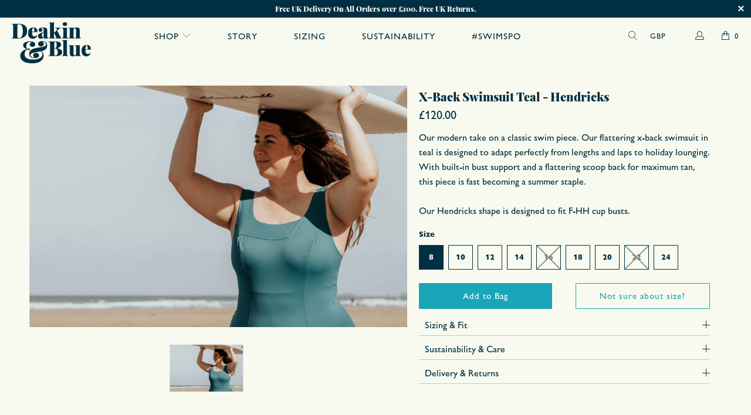

--- FILE ---
content_type: text/html; charset=utf-8
request_url: https://www.deakinandblue.com/products/x-back-swimsuit-teal-hendricks
body_size: 46469
content:
<!DOCTYPE html><html lang="en"><head>
	<meta http-equiv="Content-Type" content="text/html; charset=UTF-8"/>
  <meta http-equiv="cleartype" content="on"/> <meta name="robots" content="index,follow"/> <!-- Mobile Specific Metas --> <meta name="HandheldFriendly" content="True"/> <meta name="MobileOptimized" content="320"/> <meta name="viewport" content="width=device-width,initial-scale=1"/> <meta name="theme-color" content="#f8faef"/> <title>
      X-Back Swimsuit Teal - Hendricks - Deakin and Blue</title>
	<link rel="canonical" href="https://www.deakinandblue.com/products/x-back-swimsuit-teal-hendricks"/>
 <link rel="preconnect dns-prefetch" href="https://fonts.shopifycdn.com"/> <link rel="preconnect dns-prefetch" href="https://cdn.shopify.com"/> <link rel="preconnect dns-prefetch" href="https://v.shopify.com"/> <link rel="preconnect dns-prefetch" href="https://cdn.shopifycloud.com"/> <link rel="stylesheet" href="../ajax/libs/fancybox/3.5.6/jquery.fancybox.css"/> <!-- Stylesheets for Turbo 4.1.1 --> <link href="../s/files/1/1558/5257/t/49/assets/styles.scss_v-147592411724214910251634307442.css" rel="stylesheet" type="text/css" media="all"/> <link href="../s/files/1/1558/5257/t/49/assets/custom.scss_v-21198135753367290371634306664.css" rel="stylesheet" type="text/css" media="all"/> <link href="../s/files/1/1558/5257/t/38/assets/slick_5769.css" rel="stylesheet" type="text/css" media="all"/> <style>
  .template-product .size_chart {
    display: none !important;
  }
  ul.tabs li a {
    font-size: 12px !important;
    margin-right: 5px !important;
  }
  .description ul.tabs li a:after {
    font-size: 8px;
    margin-left: 5px;
  }
  .cc-banner .cc-message:after {
    display: block;
    font-size: 12px;
    content: 'Unsubscribe at any time. See our privacy policy above for more.';
    content: '';
  }
  h2.title, .blog-title {
    font-size: 28px;
    line-height: 35px;
  }
  .template-index h2.title {
    font-size: 24px;
    line-height: 30px;
  }
  @media only screen and (max-width: 798px) {
    .template-index h2.title {
      font-size: 22px;
      line-height: 28px;
    }
    .featured-promotions .feature-section .feature-overlay {
      background: none;
    }
  }
  @media only screen and (max-width: 480px) {
    #instafeed .instagram__item {
      margin-bottom: 0;
      width: 50%;
    }
    .instagram__bg {
      margin: 3px;
    }
  }
  .newsletter-policy {
    font-size: 11px;
    text-align: center;
    margin: 10px 0;
  }
  .newsletter-policy a {
    text-decoration: underline;
  }
</style> <script>
      window.lazySizesConfig = window.lazySizesConfig || {};
      lazySizesConfig.expand = 300;
      lazySizesConfig.loadHidden = false;
      /*! lazysizes - v4.1.4 */
      !function(a,b){var c=b(a,a.document);a.lazySizes=c,"object"==typeof module&&module.exports&&(module.exports=c)}(window,function(a,b){"use strict";if(b.getElementsByClassName){var c,d,e=b.documentElement,f=a.Date,g=a.HTMLPictureElement,h="addEventListener",i="getAttribute",j=a[h],k=a.setTimeout,l=a.requestAnimationFrame||k,m=a.requestIdleCallback,n=/^picture$/i,o=["load","error","lazyincluded","_lazyloaded"],p={},q=Array.prototype.forEach,r=function(a,b){return p[b]||(p[b]=new RegExp("(\\s|^)"+b+"(\\s|$)")),p[b].test(a[i]("class")||"")&&p[b]},s=function(a,b){r(a,b)||a.setAttribute("class",(a[i]("class")||"").trim()+" "+b)},t=function(a,b){var c;(c=r(a,b))&&a.setAttribute("class",(a[i]("class")||"").replace(c," "))},u=function(a,b,c){var d=c?h:"removeEventListener";c&&u(a,b),o.forEach(function(c){a[d](c,b)})},v=function(a,d,e,f,g){var h=b.createEvent("Event");return e||(e={}),e.instance=c,h.initEvent(d,!f,!g),h.detail=e,a.dispatchEvent(h),h},w=function(b,c){var e;!g&&(e=a.picturefill||d.pf)?(c&&c.src&&!b[i]("srcset")&&b.setAttribute("srcset",c.src),e({reevaluate:!0,elements:[b]})):c&&c.src&&(b.src=c.src)},x=function(a,b){return(getComputedStyle(a,null)||{})[b]},y=function(a,b,c){for(c=c||a.offsetWidth;c<d.minSize&&b&&!a._lazysizesWidth;)c=b.offsetWidth,b=b.parentNode;return c},z=function(){var a,c,d=[],e=[],f=d,g=function(){var b=f;for(f=d.length?e:d,a=!0,c=!1;b.length;)b.shift()();a=!1},h=function(d,e){a&&!e?d.apply(this,arguments):(f.push(d),c||(c=!0,(b.hidden?k:l)(g)))};return h._lsFlush=g,h}(),A=function(a,b){return b?function(){z(a)}:function(){var b=this,c=arguments;z(function(){a.apply(b,c)})}},B=function(a){var b,c=0,e=d.throttleDelay,g=d.ricTimeout,h=function(){b=!1,c=f.now(),a()},i=m&&g>49?function(){m(h,{timeout:g}),g!==d.ricTimeout&&(g=d.ricTimeout)}:A(function(){k(h)},!0);return function(a){var d;(a=a===!0)&&(g=33),b||(b=!0,d=e-(f.now()-c),0>d&&(d=0),a||9>d?i():k(i,d))}},C=function(a){var b,c,d=99,e=function(){b=null,a()},g=function(){var a=f.now()-c;d>a?k(g,d-a):(m||e)(e)};return function(){c=f.now(),b||(b=k(g,d))}};!function(){var b,c={lazyClass:"lazyload",loadedClass:"lazyloaded",loadingClass:"lazyloading",preloadClass:"lazypreload",errorClass:"lazyerror",autosizesClass:"lazyautosizes",srcAttr:"data-src",srcsetAttr:"data-srcset",sizesAttr:"data-sizes",minSize:40,customMedia:{},init:!0,expFactor:1.5,hFac:.8,loadMode:2,loadHidden:!0,ricTimeout:0,throttleDelay:125};d=a.lazySizesConfig||a.lazysizesConfig||{};for(b in c)b in d||(d[b]=c[b]);a.lazySizesConfig=d,k(function(){d.init&&F()})}();var D=function(){var g,l,m,o,p,y,D,F,G,H,I,J,K,L,M=/^img$/i,N=/^iframe$/i,O="onscroll"in a&&!/(gle|ing)bot/.test(navigator.userAgent),P=0,Q=0,R=0,S=-1,T=function(a){R--,a&&a.target&&u(a.target,T),(!a||0>R||!a.target)&&(R=0)},U=function(a,c){var d,f=a,g="hidden"==x(b.body,"visibility")||"hidden"!=x(a.parentNode,"visibility")&&"hidden"!=x(a,"visibility");for(F-=c,I+=c,G-=c,H+=c;g&&(f=f.offsetParent)&&f!=b.body&&f!=e;)g=(x(f,"opacity")||1)>0,g&&"visible"!=x(f,"overflow")&&(d=f.getBoundingClientRect(),g=H>d.left&&G<d.right&&I>d.top-1&&F<d.bottom+1);return g},V=function(){var a,f,h,j,k,m,n,p,q,r=c.elements;if((o=d.loadMode)&&8>R&&(a=r.length)){f=0,S++,null==K&&("expand"in d||(d.expand=e.clientHeight>500&&e.clientWidth>500?500:370),J=d.expand,K=J*d.expFactor),K>Q&&1>R&&S>2&&o>2&&!b.hidden?(Q=K,S=0):Q=o>1&&S>1&&6>R?J:P;for(;a>f;f++)if(r[f]&&!r[f]._lazyRace)if(O)if((p=r[f][i]("data-expand"))&&(m=1*p)||(m=Q),q!==m&&(y=innerWidth+m*L,D=innerHeight+m,n=-1*m,q=m),h=r[f].getBoundingClientRect(),(I=h.bottom)>=n&&(F=h.top)<=D&&(H=h.right)>=n*L&&(G=h.left)<=y&&(I||H||G||F)&&(d.loadHidden||"hidden"!=x(r[f],"visibility"))&&(l&&3>R&&!p&&(3>o||4>S)||U(r[f],m))){if(ba(r[f]),k=!0,R>9)break}else!k&&l&&!j&&4>R&&4>S&&o>2&&(g[0]||d.preloadAfterLoad)&&(g[0]||!p&&(I||H||G||F||"auto"!=r[f][i](d.sizesAttr)))&&(j=g[0]||r[f]);else ba(r[f]);j&&!k&&ba(j)}},W=B(V),X=function(a){s(a.target,d.loadedClass),t(a.target,d.loadingClass),u(a.target,Z),v(a.target,"lazyloaded")},Y=A(X),Z=function(a){Y({target:a.target})},$=function(a,b){try{a.contentWindow.location.replace(b)}catch(c){a.src=b}},_=function(a){var b,c=a[i](d.srcsetAttr);(b=d.customMedia[a[i]("data-media")||a[i]("media")])&&a.setAttribute("media",b),c&&a.setAttribute("srcset",c)},aa=A(function(a,b,c,e,f){var g,h,j,l,o,p;(o=v(a,"lazybeforeunveil",b)).defaultPrevented||(e&&(c?s(a,d.autosizesClass):a.setAttribute("sizes",e)),h=a[i](d.srcsetAttr),g=a[i](d.srcAttr),f&&(j=a.parentNode,l=j&&n.test(j.nodeName||"")),p=b.firesLoad||"src"in a&&(h||g||l),o={target:a},p&&(u(a,T,!0),clearTimeout(m),m=k(T,2500),s(a,d.loadingClass),u(a,Z,!0)),l&&q.call(j.getElementsByTagName("source"),_),h?a.setAttribute("srcset",h):g&&!l&&(N.test(a.nodeName)?$(a,g):a.src=g),f&&(h||l)&&w(a,{src:g})),a._lazyRace&&delete a._lazyRace,t(a,d.lazyClass),z(function(){(!p||a.complete&&a.naturalWidth>1)&&(p?T(o):R--,X(o))},!0)}),ba=function(a){var b,c=M.test(a.nodeName),e=c&&(a[i](d.sizesAttr)||a[i]("sizes")),f="auto"==e;(!f&&l||!c||!a[i]("src")&&!a.srcset||a.complete||r(a,d.errorClass)||!r(a,d.lazyClass))&&(b=v(a,"lazyunveilread").detail,f&&E.updateElem(a,!0,a.offsetWidth),a._lazyRace=!0,R++,aa(a,b,f,e,c))},ca=function(){if(!l){if(f.now()-p<999)return void k(ca,999);var a=C(function(){d.loadMode=3,W()});l=!0,d.loadMode=3,W(),j("scroll",function(){3==d.loadMode&&(d.loadMode=2),a()},!0)}};return{_:function(){p=f.now(),c.elements=b.getElementsByClassName(d.lazyClass),g=b.getElementsByClassName(d.lazyClass+" "+d.preloadClass),L=d.hFac,j("scroll",W,!0),j("resize",W,!0),a.MutationObserver?new MutationObserver(W).observe(e,{childList:!0,subtree:!0,attributes:!0}):(e[h]("DOMNodeInserted",W,!0),e[h]("DOMAttrModified",W,!0),setInterval(W,999)),j("hashchange",W,!0),["focus","mouseover","click","load","transitionend","animationend","webkitAnimationEnd"].forEach(function(a){b[h](a,W,!0)}),/d$|^c/.test(b.readyState)?ca():(j("load",ca),b[h]("DOMContentLoaded",W),k(ca,2e4)),c.elements.length?(V(),z._lsFlush()):W()},checkElems:W,unveil:ba}}(),E=function(){var a,c=A(function(a,b,c,d){var e,f,g;if(a._lazysizesWidth=d,d+="px",a.setAttribute("sizes",d),n.test(b.nodeName||""))for(e=b.getElementsByTagName("source"),f=0,g=e.length;g>f;f++)e[f].setAttribute("sizes",d);c.detail.dataAttr||w(a,c.detail)}),e=function(a,b,d){var e,f=a.parentNode;f&&(d=y(a,f,d),e=v(a,"lazybeforesizes",{width:d,dataAttr:!!b}),e.defaultPrevented||(d=e.detail.width,d&&d!==a._lazysizesWidth&&c(a,f,e,d)))},f=function(){var b,c=a.length;if(c)for(b=0;c>b;b++)e(a[b])},g=C(f);return{_:function(){a=b.getElementsByClassName(d.autosizesClass),j("resize",g)},checkElems:g,updateElem:e}}(),F=function(){F.i||(F.i=!0,E._(),D._())};return c={cfg:d,autoSizer:E,loader:D,init:F,uP:w,aC:s,rC:t,hC:r,fire:v,gW:y,rAF:z}}});
      /*! lazysizes - v4.1.4 */
      !function(a,b){var c=function(){b(a.lazySizes),a.removeEventListener("lazyunveilread",c,!0)};b=b.bind(null,a,a.document),"object"==typeof module&&module.exports?b(require("lazysizes")):a.lazySizes?c():a.addEventListener("lazyunveilread",c,!0)}(window,function(a,b,c){"use strict";function d(){this.ratioElems=b.getElementsByClassName("lazyaspectratio"),this._setupEvents(),this.processImages()}if(a.addEventListener){var e,f,g,h=Array.prototype.forEach,i=/^picture$/i,j="data-aspectratio",k="img["+j+"]",l=function(b){return a.matchMedia?(l=function(a){return!a||(matchMedia(a)||{}).matches})(b):a.Modernizr&&Modernizr.mq?!b||Modernizr.mq(b):!b},m=c.aC,n=c.rC,o=c.cfg;d.prototype={_setupEvents:function(){var a=this,c=function(b){b.naturalWidth<36?a.addAspectRatio(b,!0):a.removeAspectRatio(b,!0)},d=function(){a.processImages()};b.addEventListener("load",function(a){a.target.getAttribute&&a.target.getAttribute(j)&&c(a.target)},!0),addEventListener("resize",function(){var b,d=function(){h.call(a.ratioElems,c)};return function(){clearTimeout(b),b=setTimeout(d,99)}}()),b.addEventListener("DOMContentLoaded",d),addEventListener("load",d)},processImages:function(a){var c,d;a||(a=b),c="length"in a&&!a.nodeName?a:a.querySelectorAll(k);for(d=0;d<c.length;d++)c[d].naturalWidth>36?this.removeAspectRatio(c[d]):this.addAspectRatio(c[d])},getSelectedRatio:function(a){var b,c,d,e,f,g=a.parentNode;if(g&&i.test(g.nodeName||""))for(d=g.getElementsByTagName("source"),b=0,c=d.length;c>b;b++)if(e=d[b].getAttribute("data-media")||d[b].getAttribute("media"),o.customMedia[e]&&(e=o.customMedia[e]),l(e)){f=d[b].getAttribute(j);break}return f||a.getAttribute(j)||""},parseRatio:function(){var a=/^\s*([+\d\.]+)(\s*[\/x]\s*([+\d\.]+))?\s*$/,b={};return function(c){var d;return!b[c]&&(d=c.match(a))&&(d[3]?b[c]=d[1]/d[3]:b[c]=1*d[1]),b[c]}}(),addAspectRatio:function(b,c){var d,e=b.offsetWidth,f=b.offsetHeight;return c||m(b,"lazyaspectratio"),36>e&&0>=f?void((e||f&&a.console)&&console.log("Define width or height of image, so we can calculate the other dimension")):(d=this.getSelectedRatio(b),d=this.parseRatio(d),void(d&&(e?b.style.height=e/d+"px":b.style.width=f*d+"px")))},removeAspectRatio:function(a){n(a,"lazyaspectratio"),a.style.height="",a.style.width="",a.removeAttribute(j)}},f=function(){g=a.jQuery||a.Zepto||a.shoestring||a.$,g&&g.fn&&!g.fn.imageRatio&&g.fn.filter&&g.fn.add&&g.fn.find?g.fn.imageRatio=function(){return e.processImages(this.find(k).add(this.filter(k))),this}:g=!1},f(),setTimeout(f),e=new d,a.imageRatio=e,"object"==typeof module&&module.exports?module.exports=e:"function"==typeof define&&define.amd&&define(e)}});
        /*! lazysizes - v4.1.5 */
        !function(a,b){var c=function(){b(a.lazySizes),a.removeEventListener("lazyunveilread",c,!0)};b=b.bind(null,a,a.document),"object"==typeof module&&module.exports?b(require("lazysizes")):a.lazySizes?c():a.addEventListener("lazyunveilread",c,!0)}(window,function(a,b,c){"use strict";if(a.addEventListener){var d=/\s+/g,e=/\s*\|\s+|\s+\|\s*/g,f=/^(.+?)(?:\s+\[\s*(.+?)\s*\])(?:\s+\[\s*(.+?)\s*\])?$/,g=/^\s*\(*\s*type\s*:\s*(.+?)\s*\)*\s*$/,h=/\(|\)|'/,i={contain:1,cover:1},j=function(a){var b=c.gW(a,a.parentNode);return(!a._lazysizesWidth||b>a._lazysizesWidth)&&(a._lazysizesWidth=b),a._lazysizesWidth},k=function(a){var b;return b=(getComputedStyle(a)||{getPropertyValue:function(){}}).getPropertyValue("background-size"),!i[b]&&i[a.style.backgroundSize]&&(b=a.style.backgroundSize),b},l=function(a,b){if(b){var c=b.match(g);c&&c[1]?a.setAttribute("type",c[1]):a.setAttribute("media",lazySizesConfig.customMedia[b]||b)}},m=function(a,c,g){var h=b.createElement("picture"),i=c.getAttribute(lazySizesConfig.sizesAttr),j=c.getAttribute("data-ratio"),k=c.getAttribute("data-optimumx");c._lazybgset&&c._lazybgset.parentNode==c&&c.removeChild(c._lazybgset),Object.defineProperty(g,"_lazybgset",{value:c,writable:!0}),Object.defineProperty(c,"_lazybgset",{value:h,writable:!0}),a=a.replace(d," ").split(e),h.style.display="none",g.className=lazySizesConfig.lazyClass,1!=a.length||i||(i="auto"),a.forEach(function(a){var c,d=b.createElement("source");i&&"auto"!=i&&d.setAttribute("sizes",i),(c=a.match(f))?(d.setAttribute(lazySizesConfig.srcsetAttr,c[1]),l(d,c[2]),l(d,c[3])):d.setAttribute(lazySizesConfig.srcsetAttr,a),h.appendChild(d)}),i&&(g.setAttribute(lazySizesConfig.sizesAttr,i),c.removeAttribute(lazySizesConfig.sizesAttr),c.removeAttribute("sizes")),k&&g.setAttribute("data-optimumx",k),j&&g.setAttribute("data-ratio",j),h.appendChild(g),c.appendChild(h)},n=function(a){if(a.target._lazybgset){var b=a.target,d=b._lazybgset,e=b.currentSrc||b.src;if(e){var f=c.fire(d,"bgsetproxy",{src:e,useSrc:h.test(e)?JSON.stringify(e):e});f.defaultPrevented||(d.style.backgroundImage="url("+f.detail.useSrc+")")}b._lazybgsetLoading&&(c.fire(d,"_lazyloaded",{},!1,!0),delete b._lazybgsetLoading)}};addEventListener("lazybeforeunveil",function(a){var d,e,f;!a.defaultPrevented&&(d=a.target.getAttribute("data-bgset"))&&(f=a.target,e=b.createElement("img"),e.alt="",e._lazybgsetLoading=!0,a.detail.firesLoad=!0,m(d,f,e),setTimeout(function(){c.loader.unveil(e),c.rAF(function(){c.fire(e,"_lazyloaded",{},!0,!0),e.complete&&n({target:e})})}))}),b.addEventListener("load",n,!0),a.addEventListener("lazybeforesizes",function(a){if(a.detail.instance==c&&a.target._lazybgset&&a.detail.dataAttr){var b=a.target._lazybgset,d=k(b);i[d]&&(a.target._lazysizesParentFit=d,c.rAF(function(){a.target.setAttribute("data-parent-fit",d),a.target._lazysizesParentFit&&delete a.target._lazysizesParentFit}))}},!0),b.documentElement.addEventListener("lazybeforesizes",function(a){!a.defaultPrevented&&a.target._lazybgset&&a.detail.instance==c&&(a.detail.width=j(a.target._lazybgset))})}});</script> <meta name="description" content="Our modern take on a classic swim piece. Our flattering x-back swimsuit in teal is designed to adapt perfectly from lengths and laps to holiday lounging. With built-in bust support and a flattering scoop back for maximum tan, this piece is fast becoming a summer staple.Our Hendricks shape is designed to fit F-HH cup bu"/> <link rel="shortcut icon" type="image/x-icon" href="../s/files/1/1558/5257/files/Dark_blue_circle_1.5x_180x180_v-1551958208.png"/> <link rel="apple-touch-icon" href="../s/files/1/1558/5257/files/Dark_blue_circle_1.5x_180x180_v-1551958208.png"/> <link rel="apple-touch-icon" sizes="57x57" href="../s/files/1/1558/5257/files/Dark_blue_circle_1.5x_57x57_v-1551958208.png"/> <link rel="apple-touch-icon" sizes="60x60" href="../s/files/1/1558/5257/files/Dark_blue_circle_1.5x_60x60_v-1551958208.png"/> <link rel="apple-touch-icon" sizes="72x72" href="../s/files/1/1558/5257/files/Dark_blue_circle_1.5x_72x72_v-1551958208.png"/> <link rel="apple-touch-icon" sizes="76x76" href="../s/files/1/1558/5257/files/Dark_blue_circle_1.5x_76x76_v-1551958208.png"/> <link rel="apple-touch-icon" sizes="114x114" href="../s/files/1/1558/5257/files/Dark_blue_circle_1.5x_114x114_v-1551958208.png"/> <link rel="apple-touch-icon" sizes="180x180" href="../s/files/1/1558/5257/files/Dark_blue_circle_1.5x_180x180_v-1551958208.png"/> <link rel="apple-touch-icon" sizes="228x228" href="../s/files/1/1558/5257/files/Dark_blue_circle_1.5x_228x228_v-1551958208.png"/>  <script>window.performance && window.performance.mark && window.performance.mark('shopify.content_for_header.start');</script>
<meta id="shopify-digital-wallet" name="shopify-digital-wallet" content="/15585257/digital_wallets/dialog"/>
<meta name="shopify-checkout-api-token" content="b4372158ae8cc743f1da6d3b21e57040"/>
<meta id="in-context-paypal-metadata" data-shop-id="15585257" data-venmo-supported="false" data-environment="production" data-locale="en_US" data-paypal-v4="true" data-currency="GBP"/>
<script id="apple-pay-shop-capabilities" type="application/json">{"shopId":15585257,"countryCode":"GB","currencyCode":"GBP","merchantCapabilities":["supports3DS"],"merchantId":"gid:\/\/shopify\/Shop\/15585257","merchantName":"Deakin and Blue","requiredBillingContactFields":["postalAddress","email"],"requiredShippingContactFields":["postalAddress","email"],"shippingType":"shipping","supportedNetworks":["visa","maestro","masterCard","amex","discover","elo"],"total":{"type":"pending","label":"Deakin and Blue","amount":"1.00"},"shopifyPaymentsEnabled":true,"supportsSubscriptions":false}</script>
<script id="shopify-features" type="application/json">{"accessToken":"b4372158ae8cc743f1da6d3b21e57040","betas":["rich-media-storefront-analytics"],"domain":"www.deakinandblue.com","predictiveSearch":true,"shopId":15585257,"smart_payment_buttons_url":"https:\/\/cdn.shopify.com\/shopifycloud\/payment-sheet\/assets\/latest\/spb.en.js?v=2","dynamic_checkout_cart_url":"https:\/\/cdn.shopify.com\/shopifycloud\/payment-sheet\/assets\/latest\/dynamic-checkout-cart.en.js?v=2","locale":"en"}</script>
<script>var Shopify = Shopify || {};
Shopify.shop = "deakin-and-blue.myshopify.com";
Shopify.locale = "en";
Shopify.currency = {"active":"GBP","rate":"1.0"};
Shopify.country = "GB";
Shopify.theme = {"name":"Made by Field — v0.8","id":120524472422,"theme_store_id":null,"role":"main"};
Shopify.theme.handle = "null";
Shopify.theme.style = {"id":null,"handle":null};
Shopify.cdnHost = "cdn.shopify.com";
Shopify.routes = Shopify.routes || {};
Shopify.routes.root = "/";</script>
<script type="module">!function(o){(o.Shopify=o.Shopify||{}).modules=!0}(window);</script>
<script>!function(o){function n(){var o=[];function n(){o.push(Array.prototype.slice.apply(arguments))}return n.q=o,n}var t=o.Shopify=o.Shopify||{};t.loadFeatures=n(),t.autoloadFeatures=n()}(window);</script>
<script>window.ShopifyPay = window.ShopifyPay || {};
window.ShopifyPay.apiHost = "shop.app\/pay";</script>
<script>(function() {
  function asyncLoad() {
    var urls = ["\/\/https:\/\/s3.amazonaws.com\/booster-eu-cookie\/deakin-and-blue.myshopify.com\/booster_eu_cookie.js?shop=deakin-and-blue.myshopify.com","https:\/\/chimpstatic.com\/mcjs-connected\/js\/users\/d1d4058470060356ba898669a\/0141b4b97872bf74b91543818.js?shop=deakin-and-blue.myshopify.com","https:\/\/cdn1.stamped.io\/files\/widget.min.js?shop=deakin-and-blue.myshopify.com","https:\/\/static.klaviyo.com\/onsite\/js\/klaviyo.js?company_id=VF2CsD\u0026shop=deakin-and-blue.myshopify.com","https:\/\/instafeed.nfcube.com\/cdn\/1a07652ddec089a110127c66821fb083.js?shop=deakin-and-blue.myshopify.com","https:\/\/geolocation-recommendations.shopifyapps.com\/locale_bar\/script.js?shop=deakin-and-blue.myshopify.com"];
    for (var i = 0; i <urls.length; i++) {
      var s = document.createElement('script');
      s.type = 'text/javascript';
      s.async = true;
      s.src = urls[i];
      var x = document.getElementsByTagName('script')[0];
      x.parentNode.insertBefore(s, x);
    }
  };
  if(window.attachEvent) {
    window.attachEvent('onload', asyncLoad);
  } else {
    window.addEventListener('load', asyncLoad, false);
  }
})();</script>
<script id="__st">var __st={"a":15585257,"offset":3600,"reqid":"ddcdf826-072a-4003-8217-963ba1ddc4c6","pageurl":"www.deakinandblue.com\/products\/x-back-swimsuit-teal-hendricks","u":"f10a7be9675f","p":"product","rtyp":"product","rid":1660460695654};</script>
<script>window.ShopifyPaypalV4VisibilityTracking = true;</script>
<script>!function(o){o.addEventListener("DOMContentLoaded",function(){window.Shopify=window.Shopify||{},window.Shopify.recaptchaV3=window.Shopify.recaptchaV3||{siteKey:"6LcCR2cUAAAAANS1Gpq_mDIJ2pQuJphsSQaUEuc9"};var t=['form[action*="/contact"] input[name="form_type"][value="contact"]','form[action*="/comments"] input[name="form_type"][value="new_comment"]','form[action*="/account"] input[name="form_type"][value="customer_login"]','form[action*="/account"] input[name="form_type"][value="recover_customer_password"]','form[action*="/account"] input[name="form_type"][value="create_customer"]','form[action*="/contact"] input[name="form_type"][value="customer"]'].join(",");function n(e){e=e.target;null==e||null!=(e=function e(t,n){if(null==t.parentElement)return null;if("FORM"!=t.parentElement.tagName)return e(t.parentElement,n);for(var o=t.parentElement.action,r=0;r<n.length;r++)if(-1!==o.indexOf(n[r]))return t.parentElement;return null}(e,["/contact","/comments","/account"]))&&null!=e.querySelector(t)&&((e=o.createElement("script")).setAttribute("src","https://cdn.shopify.com/shopifycloud/storefront-recaptcha-v3/v0.6/index.js"),o.body.appendChild(e),o.removeEventListener("focus",n,!0),o.removeEventListener("change",n,!0),o.removeEventListener("click",n,!0))}o.addEventListener("click",n,!0),o.addEventListener("change",n,!0),o.addEventListener("focus",n,!0)})}(document);</script>
<script data-source-attribution="shopify.loadfeatures" defer="defer" src="../shopifycloud/shopify/assets/storefront/load_feature-37a17a663bce00c3e1703d247d958d410831e9e5dac457e1e9aa9f37481e2eb5.js"></script>
<script defer="defer" src="../shopifycloud/shopify/assets/shopify_pay/storefront-b61f50798075db890698930c4405673937fe89353f7fea7be88b5ce16a9c0af8_v-20210208.js"></script>
<script data-source-attribution="shopify.dynamic-checkout" defer="defer" src="../shopifycloud/shopify/assets/storefront/features-87e8399988880142f2c62771b9d8f2ff6c290b3ff745dd426eb0dfe0db9d1dae.js"></script>
<style id="shopify-dynamic-checkout-cart">@media screen and (min-width: 750px) {
  #dynamic-checkout-cart {
    min-height: 50px;
  }
}
@media screen and (max-width: 750px) {
  #dynamic-checkout-cart {
    min-height: 180px;
  }
}
</style><script>window.performance && window.performance.mark && window.performance.mark('shopify.content_for_header.end');</script>
<meta name="author" content="Deakin and Blue"/>
<meta property="og:url" content="https://www.deakinandblue.com/products/x-back-swimsuit-teal-hendricks"/>
<meta property="og:site_name" content="Deakin and Blue"/> <meta property="og:type" content="product"/> <meta property="og:title" content="X-Back Swimsuit Teal - Hendricks"/> <meta property="og:image" content="../s/files/1/1558/5257/products/SW24-CB-PRODUCTPAGES_2_2c96be1f-36fb-4ebe-a423-0ef0124aa1d3_600x_v-1631695350.png"/> <meta property="og:image:secure_url" content="https://cdn.shopify.com/s/files/1/1558/5257/products/SW24-CB-PRODUCTPAGES_2_2c96be1f-36fb-4ebe-a423-0ef0124aa1d3_600x.png?v=1631695350"/> <meta property="og:image"/> <meta property="og:image:secure_url" content="https://cdn.shopify.com/s/files/1/1558/5257/products/10_Ecom_Product_Montage_1_1250x800px_061a10f7-12a9-49f4-b996-635ac6b14d62_600x.png?v=1631695350"/> <meta property="og:image" content="../s/files/1/1558/5257/products/11_1_0fd484b6-3124-4eb6-b2ac-9fcc165e151f_600x_v-1631695350.png"/> <meta property="og:image:secure_url" content="https://cdn.shopify.com/s/files/1/1558/5257/products/11_1_0fd484b6-3124-4eb6-b2ac-9fcc165e151f_600x.png?v=1631695350"/> <meta property="og:price:amount" content="120.00"/> <meta property="og:price:currency" content="GBP"/> <meta property="og:description" content="Our modern take on a classic swim piece. Our flattering x-back swimsuit in teal is designed to adapt perfectly from lengths and laps to holiday lounging. With built-in bust support and a flattering scoop back for maximum tan, this piece is fast becoming a summer staple.Our Hendricks shape is designed to fit F-HH cup bu"/> <meta name="twitter:site" content="@deakinandblue"/>
<meta name="twitter:card" content="summary"/> <meta name="twitter:title" content="X-Back Swimsuit Teal - Hendricks"/> <meta name="twitter:description" content="Our modern take on a classic swim piece. Our flattering x-back swimsuit in teal is designed to adapt perfectly from lengths and laps to holiday lounging. With built-in bust support and a flattering scoop back for maximum tan, this piece is fast becoming a summer staple.Our Hendricks shape is designed to fit F-HH cup busts. Sizing &amp;amp; Fit Sustainability &amp;amp; Care Delivery &amp;amp; Returns This style is shorter in the body length. If you are long in the body, we recommend going up a dress size. For a fuller fit on the bottom we also recommend going up a dress size.  Features luxe under-bust elastic for lift and shape. Round neckline to sit just above the cleavage. Medium, flattering cut on the leg. Image 1 - Lucy wears a size 18 Monroe Image 5 - Hazel wears a size 10 Hepburn Our"/> <meta name="twitter:image" content="https://cdn.shopify.com/s/files/1/1558/5257/products/SW24-CB-PRODUCTPAGES_2_2c96be1f-36fb-4ebe-a423-0ef0124aa1d3_240x.png?v=1631695350"/> <meta name="twitter:image:width" content="240"/> <meta name="twitter:image:height" content="240"/> <!-- "snippets/bookthatapp-widgets.liquid" was not rendered, the associated app was uninstalled -->
<script type="text/javascript">
  var _learnq = _learnq || [];
  var item = {
    Name: "X-Back Swimsuit Teal - Hendricks",
    ProductID: 1660460695654,
    Categories: ["All Swimwear","Bestsellers","Black Friday Sale 2021","D*","Hendricks","Hendricks Cart Related","Swimsuits","The X-Back Swimsuit"],
    ImageURL: "https://cdn.shopify.com/s/files/1/1558/5257/products/SW24-CB-PRODUCTPAGES_2_2c96be1f-36fb-4ebe-a423-0ef0124aa1d3_grande.png?v=1631695350",
    URL: "https://www.deakinandblue.com/products/x-back-swimsuit-teal-hendricks",
    Brand: "Deakin and Blue",
    Price: "\u003cspan class=money\u003e£120.00\u003c\/span\u003e",
    CompareAtPrice: "\u003cspan class=money\u003e£0.00\u003c\/span\u003e"
  };
  _learnq.push(['track', 'Viewed Product', item]);
  _learnq.push(['trackViewedItem', {
    Title: item.Name,
    ItemId: item.ProductID,
    Categories: item.Categories,
    ImageUrl: item.ImageURL,
    Url: item.URL,
    Metadata: {
      Brand: item.Brand,
      Price: item.Price,
      CompareAtPrice: item.CompareAtPrice
    }
  }]);
</script><link href="https://monorail-edge.shopifysvc.com/" rel="dns-prefetch"/>
<script>(function(){if ("sendBeacon" in navigator && "performance" in window) {var session_token = document.cookie.match(/_shopify_s=([^;]*)/);function handle_abandonment_event(e) {var entries = performance.getEntries().filter(function(entry) {return /monorail-edge.shopifysvc.com/.test(entry.name);});if (!window.abandonment_tracked && entries.length === 0) {window.abandonment_tracked = true;var currentMs = Date.now();var navigation_start = performance.timing.navigationStart;var payload = {shop_id: 15585257,url: window.location.href,navigation_start,duration: currentMs - navigation_start,session_token: session_token && session_token.length === 2 ? session_token[1] : "",page_type: "product"};window.navigator.sendBeacon("https://monorail-edge.shopifysvc.com/v1/produce", JSON.stringify({schema_id: "online_store_buyer_site_abandonment/1.1",payload: payload,metadata: {event_created_at_ms: currentMs,event_sent_at_ms: currentMs}}));}}window.addEventListener('pagehide', handle_abandonment_event);}}());</script>
<script>window.ShopifyAnalytics = window.ShopifyAnalytics || {};
window.ShopifyAnalytics.meta = window.ShopifyAnalytics.meta || {};
window.ShopifyAnalytics.meta.currency = 'GBP';
var meta = {"product":{"id":1660460695654,"gid":"gid:\/\/shopify\/Product\/1660460695654","vendor":"Deakin and Blue","type":"Swimwear \u003e Swimsuit","variants":[{"id":16136376385638,"price":12000,"name":"X-Back Swimsuit Teal - Hendricks - 8","public_title":"8","sku":"SW24-TE-08-HX"},{"id":16136376418406,"price":12000,"name":"X-Back Swimsuit Teal - Hendricks - 10","public_title":"10","sku":"SW24-TE-10-HX"},{"id":16136376451174,"price":12000,"name":"X-Back Swimsuit Teal - Hendricks - 12","public_title":"12","sku":"SW24-TE-12-HX"},{"id":16136376483942,"price":12000,"name":"X-Back Swimsuit Teal - Hendricks - 14","public_title":"14","sku":"SW24-TE-14-HX"},{"id":16136376516710,"price":12000,"name":"X-Back Swimsuit Teal - Hendricks - 16","public_title":"16","sku":"SW24-TE-16-HX"},{"id":16136376549478,"price":12000,"name":"X-Back Swimsuit Teal - Hendricks - 18","public_title":"18","sku":"SW24-TE-18-HX"},{"id":16136376582246,"price":12000,"name":"X-Back Swimsuit Teal - Hendricks - 20","public_title":"20","sku":"SW24-TE-20-HX"},{"id":39438569111654,"price":12000,"name":"X-Back Swimsuit Teal - Hendricks - 22","public_title":"22","sku":"SW24-TE-22-HX"},{"id":39438569635942,"price":12000,"name":"X-Back Swimsuit Teal - Hendricks - 24","public_title":"24","sku":"SW24-TE-24-HX"}]},"page":{"pageType":"product","resourceType":"product","resourceId":1660460695654}};
for (var attr in meta) {
  window.ShopifyAnalytics.meta[attr] = meta[attr];
}</script>
<script>window.ShopifyAnalytics.merchantGoogleAnalytics = function() {
};
</script>
<script class="analytics">(window.gaDevIds=window.gaDevIds||[]).push('BwiEti');
(function () {
  var customDocumentWrite = function(content) {
    var jquery = null;
    if (window.jQuery) {
      jquery = window.jQuery;
    } else if (window.Checkout && window.Checkout.$) {
      jquery = window.Checkout.$;
    }
    if (jquery) {
      jquery('body').append(content);
    }
  };
  var hasLoggedConversion = function(token) {
    if (token) {
      return document.cookie.indexOf('loggedConversion=' + token) !== -1;
    }
    return false;
  }
  var setCookieIfConversion = function(token) {
    if (token) {
      var twoMonthsFromNow = new Date(Date.now());
      twoMonthsFromNow.setMonth(twoMonthsFromNow.getMonth() + 2);
      document.cookie = 'loggedConversion=' + token + '; expires=' + twoMonthsFromNow;
    }
  }
  var trekkie = window.ShopifyAnalytics.lib = window.trekkie = window.trekkie || [];
  if (trekkie.integrations) {
    return;
  }
  trekkie.methods = [
    'identify',
    'page',
    'ready',
    'track',
    'trackForm',
    'trackLink'
  ];
  trekkie.factory = function(method) {
    return function() {
      var args = Array.prototype.slice.call(arguments);
      args.unshift(method);
      trekkie.push(args);
      return trekkie;
    };
  };
  for (var i = 0; i < trekkie.methods.length; i++) {
    var key = trekkie.methods[i];
    trekkie[key] = trekkie.factory(key);
  }
  trekkie.load = function(config) {
    trekkie.config = config || {};
    trekkie.config.initialDocumentCookie = document.cookie;
    var first = document.getElementsByTagName('script')[0];
    var script = document.createElement('script');
    script.type = 'text/javascript';
    script.onerror = function(e) {
      var scriptFallback = document.createElement('script');
      scriptFallback.type = 'text/javascript';
      scriptFallback.onerror = function(error) {
              var Monorail = {
      produce: function produce(monorailDomain, schemaId, payload) {
        var currentMs = new Date().getTime();
        var event = {
          schema_id: schemaId,
          payload: payload,
          metadata: {
            event_created_at_ms: currentMs,
            event_sent_at_ms: currentMs
          }
        };
        return Monorail.sendRequest("https://" + monorailDomain + "/v1/produce", JSON.stringify(event));
      },
      sendRequest: function sendRequest(endpointUrl, payload) {
        // Try the sendBeacon API
        if (window && window.navigator && typeof window.navigator.sendBeacon === 'function' && typeof window.Blob === 'function' && !Monorail.isIos12()) {
          var blobData = new window.Blob([payload], {
            type: 'text/plain'
          });
          if (window.navigator.sendBeacon(endpointUrl, blobData)) {
            return true;
          } // sendBeacon was not successful
        } // XHR beacon   
        var xhr = new XMLHttpRequest();
        try {
          xhr.open('POST', endpointUrl);
          xhr.setRequestHeader('Content-Type', 'text/plain');
          xhr.send(payload);
        } catch (e) {
          console.log(e);
        }
        return false;
      },
      isIos12: function isIos12() {
        return window.navigator.userAgent.lastIndexOf('iPhone; CPU iPhone OS 12_') !== -1 || window.navigator.userAgent.lastIndexOf('iPad; CPU OS 12_') !== -1;
      }
    };
    Monorail.produce('monorail-edge.shopifysvc.com',
      'trekkie_storefront_load_errors/1.1',
      {shop_id: 15585257,
      theme_id: 120524472422,
      app_name: "storefront",
      context_url: window.location.href,
      source_url: "https://cdn.shopify.com/s/trekkie.storefront.b3ffc0d3163b69e5f990acf63cd65cdbdba0582e.min.js"});
      };
      scriptFallback.async = true;
      scriptFallback.src = 'https://cdn.shopify.com/s/trekkie.storefront.b3ffc0d3163b69e5f990acf63cd65cdbdba0582e.min.js';
      first.parentNode.insertBefore(scriptFallback, first);
    };
    script.async = true;
    script.src = 'https://cdn.shopify.com/s/trekkie.storefront.b3ffc0d3163b69e5f990acf63cd65cdbdba0582e.min.js';
    first.parentNode.insertBefore(script, first);
  };
  trekkie.load(
    {"Trekkie":{"appName":"storefront","development":false,"defaultAttributes":{"shopId":15585257,"isMerchantRequest":null,"themeId":120524472422,"themeCityHash":"9075492571228775570","contentLanguage":"en","currency":"GBP"},"isServerSideCookieWritingEnabled":true},"Google Analytics":{"trackingId":"UA-98014143-1","domain":"auto","siteSpeedSampleRate":"10","enhancedEcommerce":true,"doubleClick":true,"includeSearch":true},"Facebook Pixel":{"pixelIds":["806575079492041"],"agent":"plshopify1.2"},"Pinterest Pixel":{"pixelId":"2612995757585"},"Google Gtag Pixel":{"conversionId":"AW-869153131","eventLabels":[{"type":"page_view","action_label":"AW-869153131\/yXoyCL76yJcBEOvyuJ4D"},{"type":"purchase","action_label":"AW-869153131\/0RgdCMH6yJcBEOvyuJ4D"},{"type":"view_item","action_label":"AW-869153131\/RMYkCMT6yJcBEOvyuJ4D"},{"type":"add_to_cart","action_label":"AW-869153131\/8w0sCMf6yJcBEOvyuJ4D"},{"type":"begin_checkout","action_label":"AW-869153131\/rFJqCMr6yJcBEOvyuJ4D"},{"type":"search","action_label":"AW-869153131\/2PXKCM36yJcBEOvyuJ4D"},{"type":"add_payment_info","action_label":"AW-869153131\/qToPCND6yJcBEOvyuJ4D"}],"targetCountry":"GB"},"Session Attribution":{},"S2S":{"emitV4CheckoutEvent":true,"facebookCapiEnabled":true,"facebookAppPixelId":"806575079492041","source":"trekkie-storefront-renderer"}}
  );
  var loaded = false;
  trekkie.ready(function() {
    if (loaded) return;
    loaded = true;
    window.ShopifyAnalytics.lib = window.trekkie;
      ga('require', 'linker');
      function addListener(element, type, callback) {
        if (element.addEventListener) {
          element.addEventListener(type, callback);
        }
        else if (element.attachEvent) {
          element.attachEvent('on' + type, callback);
        }
      }
      function decorate(event) {
        event = event || window.event;
        var target = event.target || event.srcElement;
        if (target && (target.getAttribute('action') || target.getAttribute('href'))) {
          ga(function (tracker) {
            var linkerParam = tracker.get('linkerParam');
            document.cookie = '_shopify_ga=' + linkerParam + '; ' + 'path=/';
          });
        }
      }
      addListener(window, 'load', function(){
        for (var i=0; i < document.forms.length; i++) {
          var action = document.forms[i].getAttribute('action');
          if(action && action.indexOf('/cart') >= 0) {
            addListener(document.forms[i], 'submit', decorate);
          }
        }
        for (var i=0; i < document.links.length; i++) {
          var href = document.links[i].getAttribute('href');
          if(href && href.indexOf('/checkout') >= 0) {
            addListener(document.links[i], 'click', decorate);
          }
        }
      });
    var originalDocumentWrite = document.write;
    document.write = customDocumentWrite;
    try { window.ShopifyAnalytics.merchantGoogleAnalytics.call(this); } catch(error) {};
    document.write = originalDocumentWrite;
    window.ShopifyAnalytics.lib.page(null,{"pageType":"product","resourceType":"product","resourceId":1660460695654});
    var match = window.location.pathname.match(/checkouts\/(.+)\/(thank_you|post_purchase)/)
    var token = match? match[1]: undefined;
    if (!hasLoggedConversion(token)) {
      setCookieIfConversion(token);
      window.ShopifyAnalytics.lib.track("Viewed Product",{"currency":"GBP","variantId":16136376385638,"productId":1660460695654,"productGid":"gid:\/\/shopify\/Product\/1660460695654","name":"X-Back Swimsuit Teal - Hendricks - 8","price":"120.00","sku":"SW24-TE-08-HX","brand":"Deakin and Blue","variant":"8","category":"Swimwear \u003e Swimsuit","nonInteraction":true});
      window.ShopifyAnalytics.lib.track("monorail:\/\/trekkie_storefront_viewed_product\/1.1",{"currency":"GBP","variantId":16136376385638,"productId":1660460695654,"productGid":"gid:\/\/shopify\/Product\/1660460695654","name":"X-Back Swimsuit Teal - Hendricks - 8","price":"120.00","sku":"SW24-TE-08-HX","brand":"Deakin and Blue","variant":"8","category":"Swimwear \u003e Swimsuit","nonInteraction":true,"referer":"https:\/\/www.deakinandblue.com\/products\/x-back-swimsuit-teal-hendricks"});
    }
  });
      var eventsListenerScript = document.createElement('script');
      eventsListenerScript.async = true;
      eventsListenerScript.src = "https://cdn.shopify.com/shopifycloud/shopify/assets/shop_events_listener-fa61fd11817b231631d2fe43dc869d0b1d14a06332792d42f1a1d94bda5aa31e.js";
      document.getElementsByTagName('head')[0].appendChild(eventsListenerScript);
})();</script>
<script class="boomerang">
(function () {
  if (window.BOOMR && (window.BOOMR.version || window.BOOMR.snippetExecuted)) {
    return;
  }
  window.BOOMR = window.BOOMR || {};
  window.BOOMR.snippetStart = new Date().getTime();
  window.BOOMR.snippetExecuted = true;
  window.BOOMR.snippetVersion = 12;
  window.BOOMR.application = "storefront-renderer";
  window.BOOMR.themeName = "Turbo";
  window.BOOMR.themeVersion = "4.1.1";
  window.BOOMR.shopId = 15585257;
  window.BOOMR.themeId = 120524472422;
  window.BOOMR.url =
    "https://cdn.shopify.com/shopifycloud/boomerang/shopify-boomerang-1.0.0.min.js";
  var where = document.currentScript || document.getElementsByTagName("script")[0];
  var parentNode = where.parentNode;
  var promoted = false;
  var LOADER_TIMEOUT = 3000;
  function promote() {
    if (promoted) {
      return;
    }
    var script = document.createElement("script");
    script.id = "boomr-scr-as";
    script.src = window.BOOMR.url;
    script.async = true;
    parentNode.appendChild(script);
    promoted = true;
  }
  function iframeLoader(wasFallback) {
    promoted = true;
    var dom, bootstrap, iframe, iframeStyle;
    var doc = document;
    var win = window;
    window.BOOMR.snippetMethod = wasFallback ? "if" : "i";
    bootstrap = function(parent, scriptId) {
      var script = doc.createElement("script");
      script.id = scriptId || "boomr-if-as";
      script.src = window.BOOMR.url;
      BOOMR_lstart = new Date().getTime();
      parent = parent || doc.body;
      parent.appendChild(script);
    };
    if (!window.addEventListener && window.attachEvent && navigator.userAgent.match(/MSIE [67]./)) {
      window.BOOMR.snippetMethod = "s";
      bootstrap(parentNode, "boomr-async");
      return;
    }
    iframe = document.createElement("IFRAME");
    iframe.src = "about:blank";
    iframe.title = "";
    iframe.role = "presentation";
    iframe.loading = "eager";
    iframeStyle = (iframe.frameElement || iframe).style;
    iframeStyle.width = 0;
    iframeStyle.height = 0;
    iframeStyle.border = 0;
    iframeStyle.display = "none";
    parentNode.appendChild(iframe);
    try {
      win = iframe.contentWindow;
      doc = win.document.open();
    } catch (e) {
      dom = document.domain;
      iframe.src = "javascript:var d=document.open();d.domain='" + dom + "';void(0);";
      win = iframe.contentWindow;
      doc = win.document.open();
    }
    if (dom) {
      doc._boomrl = function() {
        this.domain = dom;
        bootstrap();
      };
      doc.write("<body onload='document._boomrl();'>");
    } else {
      win._boomrl = function() {
        bootstrap();
      };
      if (win.addEventListener) {
        win.addEventListener("load", win._boomrl, false);
      } else if (win.attachEvent) {
        win.attachEvent("onload", win._boomrl);
      }
    }
    doc.close();
  }
  var link = document.createElement("link");
  if (link.relList &&
    typeof link.relList.supports === "function" &&
    link.relList.supports("preload") &&
    ("as" in link)) {
    window.BOOMR.snippetMethod = "p";
    link.href = window.BOOMR.url;
    link.rel = "preload";
    link.as = "script";
    link.addEventListener("load", promote);
    link.addEventListener("error", function() {
      iframeLoader(true);
    });
    setTimeout(function() {
      if (!promoted) {
        iframeLoader(true);
      }
    }, LOADER_TIMEOUT);
    BOOMR_lstart = new Date().getTime();
    parentNode.appendChild(link);
  } else {
    iframeLoader(false);
  }
  function boomerangSaveLoadTime(e) {
    window.BOOMR_onload = (e && e.timeStamp) || new Date().getTime();
  }
  if (window.addEventListener) {
    window.addEventListener("load", boomerangSaveLoadTime, false);
  } else if (window.attachEvent) {
    window.attachEvent("onload", boomerangSaveLoadTime);
  }
  if (document.addEventListener) {
    document.addEventListener("onBoomerangLoaded", function(e) {
      e.detail.BOOMR.init({
        producer_url: "https://monorail-edge.shopifysvc.com/v1/produce",
        ResourceTiming: {
          enabled: true,
          trackedResourceTypes: ["script", "img", "css"]
        },
      });
      e.detail.BOOMR.t_end = new Date().getTime();
    });
  } else if (document.attachEvent) {
    document.attachEvent("onpropertychange", function(e) {
      if (!e) e=event;
      if (e.propertyName === "onBoomerangLoaded") {
        e.detail.BOOMR.init({
          producer_url: "https://monorail-edge.shopifysvc.com/v1/produce",
          ResourceTiming: {
            enabled: true,
            trackedResourceTypes: ["script", "img", "css"]
          },
        });
        e.detail.BOOMR.t_end = new Date().getTime();
      }
    });
  }
})();</script>
</head> <body class="product template-product" data-money-format="&lt;span class=money&gt;£{{amount}}&lt;/span&gt;" data-shop-url="https://www.deakinandblue.com"><noscript> <style>
      .product_section .product_form {
        opacity: 1;
      }
      .multi_select,
      form .select {
        display: block !important;
      }
      .image-element__wrap {
        display: none;
      }</style></noscript>  <div id="shopify-section-header" class="shopify-section header-section">
<header id="header" class="mobile_nav-fixed--true"> <a href="../pages/delivery" class="promo_banner"> <div class="promo_banner__content"> <p>Free UK Delivery On All Orders over £100. Free UK Returns.</p></div></a> <div class="top_bar clearfix"> <a class="mobile_nav dropdown_link" data-dropdown-rel="menu" data-no-instant="true"> <div> <span></span> <span></span> <span></span> <span></span></div> <span class="menu_title">Menu</span></a> <a href="/" title="Deakin and Blue" class="mobile_logo logo"> <img src="../s/files/1/1558/5257/files/Dark_blye_text_1.5x_410x_v-1550212762.png" alt="Deakin and Blue"/></a> <div class="top_bar--right"> <a href="../search" class="icon-search dropdown_link" title="Search" data-dropdown-rel="search"></a> <div class="cart_container "> <a href="../cart" class="icon-bag mini_cart dropdown_link" title="Shopping Bag" data-no-instant=""> <span class="cart_count">0</span></a></div></div></div> <div class="dropdown_container center" data-dropdown="search"> <div class="dropdown"> <form action="../search" class="header_search_form"> <input type="hidden" name="type" value="product"/> <span class="icon-search search-submit"></span> <input type="text" name="q" placeholder="Search" autocapitalize="off" autocomplete="off" autocorrect="off" class="search-terms"/></form></div></div> <div class="dropdown_container" data-dropdown="menu"> <div class="dropdown"> <ul class="menu" id="mobile_menu"> <li data-mobile-dropdown-rel="shop" class="sublink"> <a data-no-instant="" href="javascript:void(0);" class="parent-link--true">
          SHOP <span class="right icon-down-arrow"></span></a> <ul> <li><a href="../collections/hepburn">AA-B Cup: The Hepburn</a></li> <li><a href="../collections/monroe">C-E Cup: The Monroe</a></li> <li><a href="../collections/hendricks">F-HH Cup: The Hendricks</a></li> <li><a href="../collections/swimsuits">Swimsuits</a></li> <li><a href="../collections/bikinis">Bikinis</a></li> <li><a href="../collections/gifts">Gifts &amp; Accessories</a></li> <li><a href="../collections/the-archive">SALE: The Archive</a></li><li><a href="https://www.incontriconlamatematica.net/">Migliori Siti Di Poker Online</a></li><li><a href="https://officeadvice.it/">Casino Online Non Aams</a></li><li><a href="https://www.datchamandala.net/">Meilleur Live Casino En Ligne</a></li><li><a href="https://www.allmobileworld.it/">Migliori Giochi Casino Online</a></li><li><a href="https://www.edp-biologie.fr/">Crypto Casinos</a></li></ul></li> <li data-mobile-dropdown-rel="story"> <a data-no-instant="" href="../pages/our-story" class="parent-link--true">
          STORY</a></li> <li data-mobile-dropdown-rel="sizing"> <a data-no-instant="" href="../pages/sizing" class="parent-link--true">
          SIZING</a></li> <li data-mobile-dropdown-rel="sustainability"> <a data-no-instant="" href="../pages/sustainability" class="parent-link--true">
          SUSTAINABILITY</a></li> <li data-mobile-dropdown-rel="swimspo"> <a data-no-instant="" href="../blogs/swimspiration" class="parent-link--true">
          #SWIMSPO</a></li> <li data-no-instant=""> <a href="../account/login" id="customer_login_link">Login</a></li> <li> <select class="currencies" name="currencies" data-default-shop-currency="GBP"> <option value="GBP" selected="selected">GBP</option> <option value="EUR">EUR</option> <option value="USD">USD</option> <option value="AUD">AUD</option>
</select></li></ul></div></div>
</header>
<header class="feature_image "> <div class="header  header-fixed--true header-background--solid"> <div class="promo_banner"> <div class="promo_banner__content"> <p>Free UK Delivery On All Orders over £100. Free UK Returns.</p></div> <div class="promo_banner-close"></div></div> <!--Custom header--> <div class="main_nav_wrapper"> <div class="main_nav clearfix "> <div class="logo text-align--left"> <a href="/" title="Deakin and Blue"> <img src="../s/files/1/1558/5257/files/Dark_blye_text_1.5x_410x_v-1550212762.png" class="primary_logo lazyload" alt="Deakin and Blue"/></a></div> <!-- NAV --> <div class="nav custom-nav"> <ul class="menu clearfix"> <div class="vertical-menu"> <li class="sublink"><a data-no-instant="" href="javascript:void(0);" class="dropdown_link--vertical " data-dropdown-rel="shop" data-click-count="0">SHOP <span class="icon-down-arrow"></span></a> <ul class="vertical-menu_submenu"> <li><a href="../collections/hepburn">AA-B Cup: The Hepburn</a></li> <li><a href="../collections/monroe">C-E Cup: The Monroe</a></li> <li><a href="../collections/hendricks">F-HH Cup: The Hendricks</a></li> <li><a href="../collections/swimsuits">Swimsuits</a></li> <li><a href="../collections/bikinis">Bikinis</a></li> <li><a href="../collections/gifts">Gifts &amp; Accessories</a></li> <li><a href="../collections/the-archive">SALE: The Archive</a></li></ul></li> <li><a href="../pages/our-story" class="top_link " data-dropdown-rel="story">STORY</a></li> <li><a href="../pages/sizing" class="top_link " data-dropdown-rel="sizing">SIZING</a></li> <li><a href="../pages/sustainability" class="top_link " data-dropdown-rel="sustainability">SUSTAINABILITY</a></li> <li><a href="../blogs/swimspiration" class="top_link " data-dropdown-rel="swimspo">#SWIMSPO</a></li>
</div> <div class="right_area"> <!-- Search --> <li class="search_link_custom"> <a href="../search" class="icon-search dropdown_link" title="Search" data-dropdown-rel="search"></a></li> <li class="currency"> <select class="currencies" name="currencies" data-default-shop-currency="GBP"> <option value="GBP" selected="selected">GBP</option> <option value="EUR">EUR</option> <option value="USD">USD</option> <option value="AUD">AUD</option>
</select></li> <li class="account"> <a href="../account" class="icon-user" title="My Account "> <span></span></a></li> <li class="cart_container bbb"> <a href="../cart" class="icon-bag mini_cart dropdown_link" data-no-instant=""> <span class="cart_count">0</span></a> <div class="cart_content animated fadeIn"> <div class="js-empty-cart__message "> <p class="empty_cart">Your Bag is Empty</p></div> <form action="../checkout" method="post" data-money-format="&lt;span class=money&gt;£{{amount}}&lt;/span&gt;" data-shop-currency="GBP" data-shop-name="Deakin and Blue" class="js-cart_content__form hidden"> <a class="cart_content__continue-shopping secondary_button">
                      Continue Shopping</a> <ul class="cart_items js-cart_items clearfix"></ul> <hr/> <ul> <li class="cart_subtotal js-cart_subtotal"> <span class="right"> <span class="money"><span class="money">£0.00</span></span></span> <span>Subtotal</span></li> <li> <button type="submit" class="action_button add_to_cart"><span class="icon-lock"></span>Go to Shopping Bag</button></li></ul></form></div></li></div></ul></div> <div class="dropdown_container center" data-dropdown="search"> <div class="dropdown" data-autocomplete-true=""> <form action="../search" class="header_search_form"> <input type="hidden" name="type" value="product"/> <span class="icon-search search-submit"></span> <input type="text" name="q" placeholder="Search" autocapitalize="off" autocomplete="off" autocorrect="off" class="search-terms"/></form></div></div> <div class="dropdown_container" data-dropdown="shop"> <div class="dropdown menu"> <div class="dropdown_content "> <div class="dropdown_column"> <ul class="dropdown_item"> <li> <a href="../collections/hepburn">AA-B Cup: The Hepburn</a></li></ul></div> <div class="dropdown_column"> <ul class="dropdown_item"> <li> <a href="../collections/monroe">C-E Cup: The Monroe</a></li></ul></div> <div class="dropdown_column"> <ul class="dropdown_item"> <li> <a href="../collections/hendricks">F-HH Cup: The Hendricks</a></li></ul></div> <div class="dropdown_column"> <ul class="dropdown_item"> <li> <a href="../collections/swimsuits">Swimsuits</a></li></ul></div> <div class="dropdown_column"> <ul class="dropdown_item"> <li> <a href="../collections/bikinis">Bikinis</a></li></ul></div> <div class="dropdown_row"></div> <div class="dropdown_column"> <ul class="dropdown_item"> <li> <a href="../collections/gifts">Gifts &amp; Accessories</a></li></ul></div> <div class="dropdown_column"> <ul class="dropdown_item"> <li> <a href="../collections/the-archive">SALE: The Archive</a></li></ul></div></div></div></div></div></div></div>
</header>
<style>
  .main_nav div.logo a {
    padding-top: 8px;
    padding-bottom: 8px;
  }
  div.logo img {
    max-width: 135px;
  }
  .nav {
      width: 84%;
      float: left;
  }
    .nav ul.menu {
      padding-top: 12px;
      padding-bottom: 12px;
    }
    .sticky_nav ul.menu, .sticky_nav .mini_cart {
      padding-top: 6px;
      padding-bottom: 6px;
    }
    body {
      overscroll-behavior-y: none;
    }
</style>
</div> <div class="mega-menu-container"></div>
<div id="shopify-section-product-template" class="shopify-section product-template">
<a name="pagecontent" id="pagecontent"></a>
<div class="container main content product-name--x-back-swimsuit-teal-hendricks"> <div class="product clearfix"> <div class="sixteen columns"> <div class="product-1660460695654" data-free-text="Price TBD"> <div class="section product_section clearfix js-product_section " itemscope="" itemtype="http://schema.org/Product" data-rv-handle="x-back-swimsuit-teal-hendricks"> <div class="nine columns medium-down--one-whole alpha">
<div class="gallery-wrap js-product-page-gallery clearfix
            gallery-arrows--true
             bottom-slider 
            "> <div class="product_gallery js-product-gallery product-1660460695654-gallery
               multi-image 
              transparentBackground--false
              slideshow_animation--slide
              popup-enabled--true" data-zoom="false" data-autoplay="false"> <div class="gallery-cell " data-ratio="16:9" data-initinview="true" data-src="https://www.deakinandblue.com/products/x-back-swimsuit-teal-hendricks" data-thumb="" data-title="X-Back Swimsuit Teal - Hendricks" data-image-height="800px//cdn.shopify.com/s/files/1/1558/5257/products/SW24-CB-PRODUCTPAGES_2_2c96be1f-36fb-4ebe-a423-0ef0124aa1d3_5000x.png?v=1631695350" data-image-width="1250px"> <a href="../s/files/1/1558/5257/products/SW24-CB-PRODUCTPAGES_2_2c96be1f-36fb-4ebe-a423-0ef0124aa1d3_2000x_v-1631695350.png" class="lightbox" data-fancybox="1660460695654" rel="product-lightbox"> <div class="image__container" style="max-width: 1250px"> <img src="../s/files/1/1558/5257/products/SW24-CB-PRODUCTPAGES_2_2c96be1f-36fb-4ebe-a423-0ef0124aa1d3_100x_v-1631695350.png" alt="X-Back Swimsuit Teal - Hendricks" class=" lazyload blur-up" data-index="0" data-image-id="28077401243750" data-sizes="100vw" data-aspectratio="800px//cdn.shopify.com/s/files/1/1558/5257/products/SW24-CB-PRODUCTPAGES_2_2c96be1f-36fb-4ebe-a423-0ef0124aa1d3_5000x.png?v=1631695350/1250px" data-src="../s/files/1/1558/5257/products/SW24-CB-PRODUCTPAGES_2_2c96be1f-36fb-4ebe-a423-0ef0124aa1d3_2000x_v-1631695350.png" srcset="../s/files/1/1558/5257/products/SW24-CB-PRODUCTPAGES_2_2c96be1f-36fb-4ebe-a423-0ef0124aa1d3_200x_v-1631695350.png 200w, ../s/files/1/1558/5257/products/SW24-CB-PRODUCTPAGES_2_2c96be1f-36fb-4ebe-a423-0ef0124aa1d3_400x_v-1631695350.png 400w, ../s/files/1/1558/5257/products/SW24-CB-PRODUCTPAGES_2_2c96be1f-36fb-4ebe-a423-0ef0124aa1d3_600x_v-1631695350.png 600w, ../s/files/1/1558/5257/products/SW24-CB-PRODUCTPAGES_2_2c96be1f-36fb-4ebe-a423-0ef0124aa1d3_800x_v-1631695350.png 800w, ../s/files/1/1558/5257/products/SW24-CB-PRODUCTPAGES_2_2c96be1f-36fb-4ebe-a423-0ef0124aa1d3_1200x_v-1631695350.png 1200w, ../s/files/1/1558/5257/products/SW24-CB-PRODUCTPAGES_2_2c96be1f-36fb-4ebe-a423-0ef0124aa1d3_2000x_v-1631695350.png 2000w"/></div></a></div> <div class="gallery-cell " data-ratio="16:9" data-initinview="true" data-src="https://www.deakinandblue.com/products/x-back-swimsuit-teal-hendricks" data-thumb="" data-title="X-Back Swimsuit Teal - Hendricks" data-image-height="800px//cdn.shopify.com/s/files/1/1558/5257/products/10_Ecom_Product_Montage_1_1250x800px_061a10f7-12a9-49f4-b996-635ac6b14d62_5000x.png?v=1631695350" data-image-width="1250px"> <a href="#"> <div class="image__container" style="max-width: 1250px"> </div></a></div> <div class="gallery-cell " data-ratio="16:9" data-initinview="true" data-src="https://www.deakinandblue.com/products/x-back-swimsuit-teal-hendricks" data-thumb="" data-title="X-Back Swimsuit Teal - Hendricks" data-image-height="800px//cdn.shopify.com/s/files/1/1558/5257/products/10_Ecom_closeup_montage_2_1250x800px_aff18a33-2515-47c6-b3d3-b019d63cf232_5000x.png?v=1631695350" data-image-width="1250px"> <a href="#"> <div class="image__container" style="max-width: 1250px"> </div></a></div> <div class="gallery-cell " data-ratio="16:9" data-initinview="true" data-src="https://www.deakinandblue.com/products/x-back-swimsuit-teal-hendricks" data-thumb="" data-title="X-Back Swimsuit Teal - Hendricks" data-image-height="800px//cdn.shopify.com/s/files/1/1558/5257/products/As_Seen_On_You_-_product_pages_2_1_cc45c713-3548-4549-ad91-88bb5e1de227_5000x.png?v=1631695350" data-image-width="1250px"> <a href="#"> <div class="image__container" style="max-width: 1250px"> </div></a></div> <div class="gallery-cell " data-ratio="16:9" data-initinview="true" data-src="https://www.deakinandblue.com/products/x-back-swimsuit-teal-hendricks" data-thumb="" data-title="X-Back Swimsuit Teal - Hendricks" data-image-height="800px//cdn.shopify.com/s/files/1/1558/5257/products/24_7fe8c1a8-10ee-4fba-831d-9c75ee321689_5000x.png?v=1631695350" data-image-width="1250px"> <a href="#"> <div class="image__container" style="max-width: 1250px"> </div></a></div></div> <div class="product_gallery_nav product_gallery_nav--bottom-slider product-1660460695654-gallery-nav"> <div class="gallery-cell" data-title="X-Back Swimsuit Teal - Hendricks"> <img src="../s/files/1/1558/5257/products/SW24-CB-PRODUCTPAGES_2_2c96be1f-36fb-4ebe-a423-0ef0124aa1d3_400x_v-1631695350.png" alt="X-Back Swimsuit Teal - Hendricks" data-index="0" data-image-id="28077401243750" data-featured-image="28077401243750"/></div> <div class="gallery-cell" data-title="X-Back Swimsuit Teal - Hendricks"> </div> <div class="gallery-cell" data-title="X-Back Swimsuit Teal - Hendricks"> </div> <div class="gallery-cell" data-title="X-Back Swimsuit Teal - Hendricks"> </div> <div class="gallery-cell" data-title="X-Back Swimsuit Teal - Hendricks"> </div></div>
</div></div> <div class="seven columns medium-down--one-whole  omega"> <div class="product_name_wrapper"> <div> <h1 class="product_name" itemprop="name">X-Back Swimsuit Teal - Hendricks</h1> <p class="modal_price" itemprop="offers" itemscope="" itemtype="http://schema.org/Offer"> <meta itemprop="priceCurrency" content="GBP"/> <meta itemprop="seller" content="Deakin and Blue"/> <link itemprop="availability" href="https://schema.org/InStock" /> <meta itemprop="itemCondition" itemtype="http://schema.org/OfferItemCondition" content="http://schema.org/NewCondition"/> <span class="sold_out"></span> <span itemprop="price" content="&lt;span class=money&gt;£120&lt;/span&gt;" class=""> <span class="current_price "> <span class="money"><span class="money">£120.00</span></span></span></span> <span class="was_price"></span> <span class="sale savings"></span></p></div> <span class="stamped-product-reviews-badge stamped-main-badge" data-id="1660460695654" data-product-title="X-Back Swimsuit Teal - Hendricks" data-product-type="Swimwear &gt; Swimsuit" style="display: block;"></span></div> <a href="javascript:;" class="size_chart" data-fancybox="" data-src="#size-chart1660460695654" data-type="inline" data-no-instant="">Size Guide <span class="icon-right-arrow"></span></a> <div class="description" itemprop="description"> <p>Our modern take on a classic swim piece. Our flattering x-back swimsuit in teal is designed to adapt perfectly from lengths and laps to holiday lounging. With built-in bust support and a flattering scoop back for maximum tan, this piece is fast becoming a summer staple.<br/><br/>Our Hendricks shape is designed to fit F-HH cup busts.</p></div>
<div class="clearfix product_form init product-form-1660460695654 smart-payment-button--false product_form_options product_form--swatches" id="product-form-1660460695654" data-product-form="" data-money-format="&lt;span class=money&gt;£{{amount}}&lt;/span&gt;" data-shop-currency="GBP" data-select-id="product-select-1660460695654productproduct-template" data-enable-state="true" data-product="{&#34;id&#34;:1660460695654,&#34;title&#34;:&#34;X-Back Swimsuit Teal - Hendricks&#34;,&#34;handle&#34;:&#34;x-back-swimsuit-teal-hendricks&#34;,&#34;description&#34;:&#34;\u003cp\u003eOur modern take on a classic swim piece. Our flattering x-back swimsuit in teal is designed to adapt perfectly from lengths and laps to holiday lounging. With built-in bust support and a flattering scoop back for maximum tan, this piece is fast becoming a summer staple.\u003cbr\u003e\u003cbr\u003eOur Hendricks shape is designed to fit F-HH cup busts.\u003c\/p\u003e\n\u003c!--Start tab labels--\u003e\n\u003cul class=\&#34;tabs\&#34;\u003e\n\u003cli\u003e\u003ca href=\&#34;#tab1\&#34;\u003eSizing \u0026amp; Fit\u003c\/a\u003e\u003c\/li\u003e\n\u003cli\u003e\u003ca href=\&#34;#tab2\&#34;\u003eSustainability \u0026amp; Care\u003c\/a\u003e\u003c\/li\u003e\n\u003cli\u003e\u003ca href=\&#34;#tab3\&#34;\u003eDelivery \u0026amp; Returns\u003c\/a\u003e\u003c\/li\u003e\n\u003c\/ul\u003e\n\u003c!--Start tab content--\u003e\n\u003cul class=\&#34;tabs-content\&#34;\u003e\n\u003cli id=\&#34;tab1\&#34;\u003e\n\u003cul\u003e\n\u003cli\u003eThis style is shorter in the body length. If you are long in the body, we recommend going up a dress size. For a fuller fit on the bottom we also recommend going up a dress size. \u003c\/li\u003e\n\u003cli\u003eFeatures luxe under-bust elastic for lift and shape.\u003c\/li\u003e\n\u003cli\u003eRound neckline to sit just above the cleavage.\u003c\/li\u003e\n\u003cli\u003eMedium, flattering cut on the leg.\u003c\/li\u003e\n\u003cli\u003eImage 1 - Lucy wears a size 18 Monroe\u003c\/li\u003e\n\u003cli\u003eImage 5 - Hazel wears a size 10 Hepburn\u003c\/li\u003e\n\u003cli\u003eOur Hendricks model Jess is 5&#39;11 \/ 183cm tall and usually wears a UK size 14 and a 34G bra. Shown here wearing a Deakin and Blue size 14 Hendricks.\u003c\/li\u003e\n\u003c\/ul\u003e\n\u003c\/li\u003e\n\u003cli id=\&#34;tab2\&#34;\u003e\n\u003cul\u003e\n\u003cli\u003eSuper soft, high quality, sustainable Italian Lycra®.\u003c\/li\u003e\n\u003cli\u003eMade from recycled yarn ECONYL® from regenerated waste such as old fishing nets and industrial plastic scraps.\u003c\/li\u003e\n\u003cli\u003eSoft, stretchy, light and breathable. Offers a perfect blend of muscular compression and comfort.\u003c\/li\u003e\n\u003cli\u003eDurable and designed to last. Our chosen Lycra® is twice as resistant to chlorine, salt water and oils than standard Lycra. Full UV protection.\u003c\/li\u003e\n\u003cli\u003eDesigned and manufactured responsibly in London, UK.\u003c\/li\u003e\n\u003cli\u003eRinse after every use and hang to dry. Machine wash at 40° after every 2-3 uses. \u003ca href=\&#34;https:\/\/www.deakinandblue.com\/pages\/swimsuit-care\&#34;\u003eSee full details on how to care for your swimwear.\u003c\/a\u003e \u003c\/li\u003e\n\u003cli\u003e78% Recycled Polyamide, 22% Elastane.\u003c\/li\u003e\n\u003c\/ul\u003e\n\u003c\/li\u003e\n\u003cli id=\&#34;tab3\&#34;\u003e\n\u003cul\u003e\n\u003cli\u003eFree UK delivery \u0026amp; returns with Royal Mail.\u003c\/li\u003e\n\u003cli\u003eInternational delivery available with easy returns.\u003c\/li\u003e\n\u003cli\u003e\u003ca href=\&#34;https:\/\/www.deakinandblue.com\/pages\/delivery\&#34;\u003eCheck our full delivery \u0026amp; returns details.\u003c\/a\u003e\u003c\/li\u003e\n\u003c\/ul\u003e\n\u003c\/li\u003e\n\u003c\/ul\u003e&#34;,&#34;published_at&#34;:&#34;2019-02-27T16:36:04+00:00&#34;,&#34;created_at&#34;:&#34;2019-02-19T18:22:03+00:00&#34;,&#34;vendor&#34;:&#34;Deakin and Blue&#34;,&#34;type&#34;:&#34;Swimwear \u003e Swimsuit&#34;,&#34;tags&#34;:[&#34;Colour_Teal&#34;,&#34;Hendricks&#34;,&#34;Measurement_Hendricks&#34;,&#34;New&#34;,&#34;Size_10&#34;,&#34;Size_12&#34;,&#34;Size_14&#34;,&#34;Size_16&#34;,&#34;Size_18&#34;,&#34;Size_20&#34;,&#34;Size_22&#34;,&#34;Size_24&#34;,&#34;Size_8&#34;,&#34;SS19&#34;,&#34;Swimsuit&#34;,&#34;Teal&#34;,&#34;Type_Swimsuit&#34;,&#34;X-Back&#34;],&#34;price&#34;:12000,&#34;price_min&#34;:12000,&#34;price_max&#34;:12000,&#34;available&#34;:true,&#34;price_varies&#34;:false,&#34;compare_at_price&#34;:null,&#34;compare_at_price_min&#34;:0,&#34;compare_at_price_max&#34;:0,&#34;compare_at_price_varies&#34;:false,&#34;variants&#34;:[{&#34;id&#34;:16136376385638,&#34;title&#34;:&#34;8&#34;,&#34;option1&#34;:&#34;8&#34;,&#34;option2&#34;:null,&#34;option3&#34;:null,&#34;sku&#34;:&#34;SW24-TE-08-HX&#34;,&#34;requires_shipping&#34;:true,&#34;taxable&#34;:true,&#34;featured_image&#34;:null,&#34;available&#34;:true,&#34;name&#34;:&#34;X-Back Swimsuit Teal - Hendricks - 8&#34;,&#34;public_title&#34;:&#34;8&#34;,&#34;options&#34;:[&#34;8&#34;],&#34;price&#34;:12000,&#34;weight&#34;:0,&#34;compare_at_price&#34;:null,&#34;inventory_quantity&#34;:3,&#34;inventory_management&#34;:&#34;shopify&#34;,&#34;inventory_policy&#34;:&#34;deny&#34;,&#34;barcode&#34;:null,&#34;requires_selling_plan&#34;:false,&#34;selling_plan_allocations&#34;:[]},{&#34;id&#34;:16136376418406,&#34;title&#34;:&#34;10&#34;,&#34;option1&#34;:&#34;10&#34;,&#34;option2&#34;:null,&#34;option3&#34;:null,&#34;sku&#34;:&#34;SW24-TE-10-HX&#34;,&#34;requires_shipping&#34;:true,&#34;taxable&#34;:true,&#34;featured_image&#34;:null,&#34;available&#34;:true,&#34;name&#34;:&#34;X-Back Swimsuit Teal - Hendricks - 10&#34;,&#34;public_title&#34;:&#34;10&#34;,&#34;options&#34;:[&#34;10&#34;],&#34;price&#34;:12000,&#34;weight&#34;:0,&#34;compare_at_price&#34;:null,&#34;inventory_quantity&#34;:13,&#34;inventory_management&#34;:&#34;shopify&#34;,&#34;inventory_policy&#34;:&#34;deny&#34;,&#34;barcode&#34;:null,&#34;requires_selling_plan&#34;:false,&#34;selling_plan_allocations&#34;:[]},{&#34;id&#34;:16136376451174,&#34;title&#34;:&#34;12&#34;,&#34;option1&#34;:&#34;12&#34;,&#34;option2&#34;:null,&#34;option3&#34;:null,&#34;sku&#34;:&#34;SW24-TE-12-HX&#34;,&#34;requires_shipping&#34;:true,&#34;taxable&#34;:true,&#34;featured_image&#34;:null,&#34;available&#34;:true,&#34;name&#34;:&#34;X-Back Swimsuit Teal - Hendricks - 12&#34;,&#34;public_title&#34;:&#34;12&#34;,&#34;options&#34;:[&#34;12&#34;],&#34;price&#34;:12000,&#34;weight&#34;:0,&#34;compare_at_price&#34;:null,&#34;inventory_quantity&#34;:16,&#34;inventory_management&#34;:&#34;shopify&#34;,&#34;inventory_policy&#34;:&#34;deny&#34;,&#34;barcode&#34;:null,&#34;requires_selling_plan&#34;:false,&#34;selling_plan_allocations&#34;:[]},{&#34;id&#34;:16136376483942,&#34;title&#34;:&#34;14&#34;,&#34;option1&#34;:&#34;14&#34;,&#34;option2&#34;:null,&#34;option3&#34;:null,&#34;sku&#34;:&#34;SW24-TE-14-HX&#34;,&#34;requires_shipping&#34;:true,&#34;taxable&#34;:true,&#34;featured_image&#34;:null,&#34;available&#34;:true,&#34;name&#34;:&#34;X-Back Swimsuit Teal - Hendricks - 14&#34;,&#34;public_title&#34;:&#34;14&#34;,&#34;options&#34;:[&#34;14&#34;],&#34;price&#34;:12000,&#34;weight&#34;:0,&#34;compare_at_price&#34;:null,&#34;inventory_quantity&#34;:7,&#34;inventory_management&#34;:&#34;shopify&#34;,&#34;inventory_policy&#34;:&#34;deny&#34;,&#34;barcode&#34;:null,&#34;requires_selling_plan&#34;:false,&#34;selling_plan_allocations&#34;:[]},{&#34;id&#34;:16136376516710,&#34;title&#34;:&#34;16&#34;,&#34;option1&#34;:&#34;16&#34;,&#34;option2&#34;:null,&#34;option3&#34;:null,&#34;sku&#34;:&#34;SW24-TE-16-HX&#34;,&#34;requires_shipping&#34;:true,&#34;taxable&#34;:true,&#34;featured_image&#34;:null,&#34;available&#34;:false,&#34;name&#34;:&#34;X-Back Swimsuit Teal - Hendricks - 16&#34;,&#34;public_title&#34;:&#34;16&#34;,&#34;options&#34;:[&#34;16&#34;],&#34;price&#34;:12000,&#34;weight&#34;:0,&#34;compare_at_price&#34;:null,&#34;inventory_quantity&#34;:0,&#34;inventory_management&#34;:&#34;shopify&#34;,&#34;inventory_policy&#34;:&#34;deny&#34;,&#34;barcode&#34;:null,&#34;requires_selling_plan&#34;:false,&#34;selling_plan_allocations&#34;:[]},{&#34;id&#34;:16136376549478,&#34;title&#34;:&#34;18&#34;,&#34;option1&#34;:&#34;18&#34;,&#34;option2&#34;:null,&#34;option3&#34;:null,&#34;sku&#34;:&#34;SW24-TE-18-HX&#34;,&#34;requires_shipping&#34;:true,&#34;taxable&#34;:true,&#34;featured_image&#34;:null,&#34;available&#34;:true,&#34;name&#34;:&#34;X-Back Swimsuit Teal - Hendricks - 18&#34;,&#34;public_title&#34;:&#34;18&#34;,&#34;options&#34;:[&#34;18&#34;],&#34;price&#34;:12000,&#34;weight&#34;:0,&#34;compare_at_price&#34;:null,&#34;inventory_quantity&#34;:12,&#34;inventory_management&#34;:&#34;shopify&#34;,&#34;inventory_policy&#34;:&#34;deny&#34;,&#34;barcode&#34;:null,&#34;requires_selling_plan&#34;:false,&#34;selling_plan_allocations&#34;:[]},{&#34;id&#34;:16136376582246,&#34;title&#34;:&#34;20&#34;,&#34;option1&#34;:&#34;20&#34;,&#34;option2&#34;:null,&#34;option3&#34;:null,&#34;sku&#34;:&#34;SW24-TE-20-HX&#34;,&#34;requires_shipping&#34;:true,&#34;taxable&#34;:true,&#34;featured_image&#34;:null,&#34;available&#34;:true,&#34;name&#34;:&#34;X-Back Swimsuit Teal - Hendricks - 20&#34;,&#34;public_title&#34;:&#34;20&#34;,&#34;options&#34;:[&#34;20&#34;],&#34;price&#34;:12000,&#34;weight&#34;:0,&#34;compare_at_price&#34;:null,&#34;inventory_quantity&#34;:9,&#34;inventory_management&#34;:&#34;shopify&#34;,&#34;inventory_policy&#34;:&#34;deny&#34;,&#34;barcode&#34;:null,&#34;requires_selling_plan&#34;:false,&#34;selling_plan_allocations&#34;:[]},{&#34;id&#34;:39438569111654,&#34;title&#34;:&#34;22&#34;,&#34;option1&#34;:&#34;22&#34;,&#34;option2&#34;:null,&#34;option3&#34;:null,&#34;sku&#34;:&#34;SW24-TE-22-HX&#34;,&#34;requires_shipping&#34;:true,&#34;taxable&#34;:true,&#34;featured_image&#34;:null,&#34;available&#34;:false,&#34;name&#34;:&#34;X-Back Swimsuit Teal - Hendricks - 22&#34;,&#34;public_title&#34;:&#34;22&#34;,&#34;options&#34;:[&#34;22&#34;],&#34;price&#34;:12000,&#34;weight&#34;:0,&#34;compare_at_price&#34;:null,&#34;inventory_quantity&#34;:0,&#34;inventory_management&#34;:&#34;shopify&#34;,&#34;inventory_policy&#34;:&#34;deny&#34;,&#34;barcode&#34;:&#34;&#34;,&#34;requires_selling_plan&#34;:false,&#34;selling_plan_allocations&#34;:[]},{&#34;id&#34;:39438569635942,&#34;title&#34;:&#34;24&#34;,&#34;option1&#34;:&#34;24&#34;,&#34;option2&#34;:null,&#34;option3&#34;:null,&#34;sku&#34;:&#34;SW24-TE-24-HX&#34;,&#34;requires_shipping&#34;:true,&#34;taxable&#34;:true,&#34;featured_image&#34;:null,&#34;available&#34;:true,&#34;name&#34;:&#34;X-Back Swimsuit Teal - Hendricks - 24&#34;,&#34;public_title&#34;:&#34;24&#34;,&#34;options&#34;:[&#34;24&#34;],&#34;price&#34;:12000,&#34;weight&#34;:0,&#34;compare_at_price&#34;:null,&#34;inventory_quantity&#34;:1,&#34;inventory_management&#34;:&#34;shopify&#34;,&#34;inventory_policy&#34;:&#34;deny&#34;,&#34;barcode&#34;:&#34;&#34;,&#34;requires_selling_plan&#34;:false,&#34;selling_plan_allocations&#34;:[]}],&#34;images&#34;:[&#34;\/\/cdn.shopify.com\/s\/files\/1\/1558\/5257\/products\/SW24-CB-PRODUCTPAGES_2_2c96be1f-36fb-4ebe-a423-0ef0124aa1d3.png?v=1631695350&#34;,&#34;\/\/cdn.shopify.com\/s\/files\/1\/1558\/5257\/products\/10_Ecom_Product_Montage_1_1250x800px_061a10f7-12a9-49f4-b996-635ac6b14d62.png?v=1631695350&#34;,&#34;\/\/cdn.shopify.com\/s\/files\/1\/1558\/5257\/products\/11_1_0fd484b6-3124-4eb6-b2ac-9fcc165e151f.png?v=1631695350&#34;,&#34;\/\/cdn.shopify.com\/s\/files\/1\/1558\/5257\/products\/EcomHeroimages_5.png?v=1631695350&#34;,&#34;\/\/cdn.shopify.com\/s\/files\/1\/1558\/5257\/products\/10_Ecom_closeup_montage_2_1250x800px_aff18a33-2515-47c6-b3d3-b019d63cf232.png?v=1631695350&#34;,&#34;\/\/cdn.shopify.com\/s\/files\/1\/1558\/5257\/products\/As_Seen_On_You_-_product_pages_2_1_cc45c713-3548-4549-ad91-88bb5e1de227.png?v=1631695350&#34;,&#34;\/\/cdn.shopify.com\/s\/files\/1\/1558\/5257\/products\/24_7fe8c1a8-10ee-4fba-831d-9c75ee321689.png?v=1631695350&#34;],&#34;featured_image&#34;:&#34;\/\/cdn.shopify.com\/s\/files\/1\/1558\/5257\/products\/SW24-CB-PRODUCTPAGES_2_2c96be1f-36fb-4ebe-a423-0ef0124aa1d3.png?v=1631695350&#34;,&#34;options&#34;:[&#34;Size&#34;],&#34;media&#34;:[{&#34;alt&#34;:null,&#34;id&#34;:20321672560742,&#34;position&#34;:1,&#34;preview_image&#34;:{&#34;aspect_ratio&#34;:1.563,&#34;height&#34;:800,&#34;width&#34;:1250,&#34;src&#34;:&#34;https:\/\/cdn.shopify.com\/s\/files\/1\/1558\/5257\/products\/SW24-CB-PRODUCTPAGES_2_2c96be1f-36fb-4ebe-a423-0ef0124aa1d3.png?v=1631695350&#34;},&#34;aspect_ratio&#34;:1.563,&#34;height&#34;:800,&#34;media_type&#34;:&#34;image&#34;,&#34;src&#34;:&#34;https:\/\/cdn.shopify.com\/s\/files\/1\/1558\/5257\/products\/SW24-CB-PRODUCTPAGES_2_2c96be1f-36fb-4ebe-a423-0ef0124aa1d3.png?v=1631695350&#34;,&#34;width&#34;:1250},{&#34;alt&#34;:null,&#34;id&#34;:1239119003750,&#34;position&#34;:2,&#34;preview_image&#34;:{&#34;aspect_ratio&#34;:1.563,&#34;height&#34;:800,&#34;width&#34;:1250,&#34;src&#34;:&#34;https:\/\/cdn.shopify.com\/s\/files\/1\/1558\/5257\/products\/10_Ecom_Product_Montage_1_1250x800px_061a10f7-12a9-49f4-b996-635ac6b14d62.png?v=1631695350&#34;},&#34;aspect_ratio&#34;:1.563,&#34;height&#34;:800,&#34;media_type&#34;:&#34;image&#34;,&#34;src&#34;:&#34;https:\/\/cdn.shopify.com\/s\/files\/1\/1558\/5257\/products\/10_Ecom_Product_Montage_1_1250x800px_061a10f7-12a9-49f4-b996-635ac6b14d62.png?v=1631695350&#34;,&#34;width&#34;:1250},{&#34;alt&#34;:null,&#34;id&#34;:20321658568806,&#34;position&#34;:3,&#34;preview_image&#34;:{&#34;aspect_ratio&#34;:1.0,&#34;height&#34;:500,&#34;width&#34;:500,&#34;src&#34;:&#34;https:\/\/cdn.shopify.com\/s\/files\/1\/1558\/5257\/products\/11_1_0fd484b6-3124-4eb6-b2ac-9fcc165e151f.png?v=1631695350&#34;},&#34;aspect_ratio&#34;:1.0,&#34;height&#34;:500,&#34;media_type&#34;:&#34;image&#34;,&#34;src&#34;:&#34;https:\/\/cdn.shopify.com\/s\/files\/1\/1558\/5257\/products\/11_1_0fd484b6-3124-4eb6-b2ac-9fcc165e151f.png?v=1631695350&#34;,&#34;width&#34;:500},{&#34;alt&#34;:null,&#34;id&#34;:20664156815462,&#34;position&#34;:4,&#34;preview_image&#34;:{&#34;aspect_ratio&#34;:1.0,&#34;height&#34;:500,&#34;width&#34;:500,&#34;src&#34;:&#34;https:\/\/cdn.shopify.com\/s\/files\/1\/1558\/5257\/products\/EcomHeroimages_5.png?v=1631695350&#34;},&#34;aspect_ratio&#34;:1.0,&#34;height&#34;:500,&#34;media_type&#34;:&#34;image&#34;,&#34;src&#34;:&#34;https:\/\/cdn.shopify.com\/s\/files\/1\/1558\/5257\/products\/EcomHeroimages_5.png?v=1631695350&#34;,&#34;width&#34;:500},{&#34;alt&#34;:null,&#34;id&#34;:1239118970982,&#34;position&#34;:5,&#34;preview_image&#34;:{&#34;aspect_ratio&#34;:1.563,&#34;height&#34;:800,&#34;width&#34;:1250,&#34;src&#34;:&#34;https:\/\/cdn.shopify.com\/s\/files\/1\/1558\/5257\/products\/10_Ecom_closeup_montage_2_1250x800px_aff18a33-2515-47c6-b3d3-b019d63cf232.png?v=1631695350&#34;},&#34;aspect_ratio&#34;:1.563,&#34;height&#34;:800,&#34;media_type&#34;:&#34;image&#34;,&#34;src&#34;:&#34;https:\/\/cdn.shopify.com\/s\/files\/1\/1558\/5257\/products\/10_Ecom_closeup_montage_2_1250x800px_aff18a33-2515-47c6-b3d3-b019d63cf232.png?v=1631695350&#34;,&#34;width&#34;:1250},{&#34;alt&#34;:null,&#34;id&#34;:6103225368678,&#34;position&#34;:6,&#34;preview_image&#34;:{&#34;aspect_ratio&#34;:1.563,&#34;height&#34;:800,&#34;width&#34;:1250,&#34;src&#34;:&#34;https:\/\/cdn.shopify.com\/s\/files\/1\/1558\/5257\/products\/As_Seen_On_You_-_product_pages_2_1_cc45c713-3548-4549-ad91-88bb5e1de227.png?v=1631695350&#34;},&#34;aspect_ratio&#34;:1.563,&#34;height&#34;:800,&#34;media_type&#34;:&#34;image&#34;,&#34;src&#34;:&#34;https:\/\/cdn.shopify.com\/s\/files\/1\/1558\/5257\/products\/As_Seen_On_You_-_product_pages_2_1_cc45c713-3548-4549-ad91-88bb5e1de227.png?v=1631695350&#34;,&#34;width&#34;:1250},{&#34;alt&#34;:null,&#34;id&#34;:6804640071782,&#34;position&#34;:7,&#34;preview_image&#34;:{&#34;aspect_ratio&#34;:1.563,&#34;height&#34;:800,&#34;width&#34;:1250,&#34;src&#34;:&#34;https:\/\/cdn.shopify.com\/s\/files\/1\/1558\/5257\/products\/24_7fe8c1a8-10ee-4fba-831d-9c75ee321689.png?v=1631695350&#34;},&#34;aspect_ratio&#34;:1.563,&#34;height&#34;:800,&#34;media_type&#34;:&#34;image&#34;,&#34;src&#34;:&#34;https:\/\/cdn.shopify.com\/s\/files\/1\/1558\/5257\/products\/24_7fe8c1a8-10ee-4fba-831d-9c75ee321689.png?v=1631695350&#34;,&#34;width&#34;:1250}],&#34;requires_selling_plan&#34;:false,&#34;selling_plan_groups&#34;:[],&#34;content&#34;:&#34;\u003cp\u003eOur modern take on a classic swim piece. Our flattering x-back swimsuit in teal is designed to adapt perfectly from lengths and laps to holiday lounging. With built-in bust support and a flattering scoop back for maximum tan, this piece is fast becoming a summer staple.\u003cbr\u003e\u003cbr\u003eOur Hendricks shape is designed to fit F-HH cup busts.\u003c\/p\u003e\n\u003c!--Start tab labels--\u003e\n\u003cul class=\&#34;tabs\&#34;\u003e\n\u003cli\u003e\u003ca href=\&#34;#tab1\&#34;\u003eSizing \u0026amp; Fit\u003c\/a\u003e\u003c\/li\u003e\n\u003cli\u003e\u003ca href=\&#34;#tab2\&#34;\u003eSustainability \u0026amp; Care\u003c\/a\u003e\u003c\/li\u003e\n\u003cli\u003e\u003ca href=\&#34;#tab3\&#34;\u003eDelivery \u0026amp; Returns\u003c\/a\u003e\u003c\/li\u003e\n\u003c\/ul\u003e\n\u003c!--Start tab content--\u003e\n\u003cul class=\&#34;tabs-content\&#34;\u003e\n\u003cli id=\&#34;tab1\&#34;\u003e\n\u003cul\u003e\n\u003cli\u003eThis style is shorter in the body length. If you are long in the body, we recommend going up a dress size. For a fuller fit on the bottom we also recommend going up a dress size. \u003c\/li\u003e\n\u003cli\u003eFeatures luxe under-bust elastic for lift and shape.\u003c\/li\u003e\n\u003cli\u003eRound neckline to sit just above the cleavage.\u003c\/li\u003e\n\u003cli\u003eMedium, flattering cut on the leg.\u003c\/li\u003e\n\u003cli\u003eImage 1 - Lucy wears a size 18 Monroe\u003c\/li\u003e\n\u003cli\u003eImage 5 - Hazel wears a size 10 Hepburn\u003c\/li\u003e\n\u003cli\u003eOur Hendricks model Jess is 5&#39;11 \/ 183cm tall and usually wears a UK size 14 and a 34G bra. Shown here wearing a Deakin and Blue size 14 Hendricks.\u003c\/li\u003e\n\u003c\/ul\u003e\n\u003c\/li\u003e\n\u003cli id=\&#34;tab2\&#34;\u003e\n\u003cul\u003e\n\u003cli\u003eSuper soft, high quality, sustainable Italian Lycra®.\u003c\/li\u003e\n\u003cli\u003eMade from recycled yarn ECONYL® from regenerated waste such as old fishing nets and industrial plastic scraps.\u003c\/li\u003e\n\u003cli\u003eSoft, stretchy, light and breathable. Offers a perfect blend of muscular compression and comfort.\u003c\/li\u003e\n\u003cli\u003eDurable and designed to last. Our chosen Lycra® is twice as resistant to chlorine, salt water and oils than standard Lycra. Full UV protection.\u003c\/li\u003e\n\u003cli\u003eDesigned and manufactured responsibly in London, UK.\u003c\/li\u003e\n\u003cli\u003eRinse after every use and hang to dry. Machine wash at 40° after every 2-3 uses. \u003ca href=\&#34;https:\/\/www.deakinandblue.com\/pages\/swimsuit-care\&#34;\u003eSee full details on how to care for your swimwear.\u003c\/a\u003e \u003c\/li\u003e\n\u003cli\u003e78% Recycled Polyamide, 22% Elastane.\u003c\/li\u003e\n\u003c\/ul\u003e\n\u003c\/li\u003e\n\u003cli id=\&#34;tab3\&#34;\u003e\n\u003cul\u003e\n\u003cli\u003eFree UK delivery \u0026amp; returns with Royal Mail.\u003c\/li\u003e\n\u003cli\u003eInternational delivery available with easy returns.\u003c\/li\u003e\n\u003cli\u003e\u003ca href=\&#34;https:\/\/www.deakinandblue.com\/pages\/delivery\&#34;\u003eCheck our full delivery \u0026amp; returns details.\u003c\/a\u003e\u003c\/li\u003e\n\u003c\/ul\u003e\n\u003c\/li\u003e\n\u003c\/ul\u003e&#34;}" data-variant-inventory="[{&#34;id&#34;:16136376385638,&#34;inventory_quantity&#34;:3,&#34;inventory_management&#34;:&#34;shopify&#34;,&#34;inventory_policy&#34;:&#34;deny&#34;},{&#34;id&#34;:16136376418406,&#34;inventory_quantity&#34;:13,&#34;inventory_management&#34;:&#34;shopify&#34;,&#34;inventory_policy&#34;:&#34;deny&#34;},{&#34;id&#34;:16136376451174,&#34;inventory_quantity&#34;:16,&#34;inventory_management&#34;:&#34;shopify&#34;,&#34;inventory_policy&#34;:&#34;deny&#34;},{&#34;id&#34;:16136376483942,&#34;inventory_quantity&#34;:7,&#34;inventory_management&#34;:&#34;shopify&#34;,&#34;inventory_policy&#34;:&#34;deny&#34;},{&#34;id&#34;:16136376516710,&#34;inventory_quantity&#34;:0,&#34;inventory_management&#34;:&#34;shopify&#34;,&#34;inventory_policy&#34;:&#34;deny&#34;},{&#34;id&#34;:16136376549478,&#34;inventory_quantity&#34;:12,&#34;inventory_management&#34;:&#34;shopify&#34;,&#34;inventory_policy&#34;:&#34;deny&#34;},{&#34;id&#34;:16136376582246,&#34;inventory_quantity&#34;:9,&#34;inventory_management&#34;:&#34;shopify&#34;,&#34;inventory_policy&#34;:&#34;deny&#34;},{&#34;id&#34;:39438569111654,&#34;inventory_quantity&#34;:0,&#34;inventory_management&#34;:&#34;shopify&#34;,&#34;inventory_policy&#34;:&#34;deny&#34;},{&#34;id&#34;:39438569635942,&#34;inventory_quantity&#34;:1,&#34;inventory_management&#34;:&#34;shopify&#34;,&#34;inventory_policy&#34;:&#34;deny&#34;}]" data-product-id="1660460695654"> <form method="post" action="/" id="product_form_1660460695654" accept-charset="UTF-8" class="shopify-product-form" enctype="multipart/form-data"><input type="hidden" name="form_type" value="product"/><input type="hidden" name="utf8" value="✓"/> <div class="product-options-container product-options-container-1660460695654" data-select-id="product-select-1660460695654productproduct-template" data-product-id="1660460695654" data-product="{&#34;id&#34;:1660460695654,&#34;title&#34;:&#34;X-Back Swimsuit Teal - Hendricks&#34;,&#34;handle&#34;:&#34;x-back-swimsuit-teal-hendricks&#34;,&#34;description&#34;:&#34;\u003cp\u003eOur modern take on a classic swim piece. Our flattering x-back swimsuit in teal is designed to adapt perfectly from lengths and laps to holiday lounging. With built-in bust support and a flattering scoop back for maximum tan, this piece is fast becoming a summer staple.\u003cbr\u003e\u003cbr\u003eOur Hendricks shape is designed to fit F-HH cup busts.\u003c\/p\u003e\n\u003c!--Start tab labels--\u003e\n\u003cul class=\&#34;tabs\&#34;\u003e\n\u003cli\u003e\u003ca href=\&#34;#tab1\&#34;\u003eSizing \u0026amp; Fit\u003c\/a\u003e\u003c\/li\u003e\n\u003cli\u003e\u003ca href=\&#34;#tab2\&#34;\u003eSustainability \u0026amp; Care\u003c\/a\u003e\u003c\/li\u003e\n\u003cli\u003e\u003ca href=\&#34;#tab3\&#34;\u003eDelivery \u0026amp; Returns\u003c\/a\u003e\u003c\/li\u003e\n\u003c\/ul\u003e\n\u003c!--Start tab content--\u003e\n\u003cul class=\&#34;tabs-content\&#34;\u003e\n\u003cli id=\&#34;tab1\&#34;\u003e\n\u003cul\u003e\n\u003cli\u003eThis style is shorter in the body length. If you are long in the body, we recommend going up a dress size. For a fuller fit on the bottom we also recommend going up a dress size. \u003c\/li\u003e\n\u003cli\u003eFeatures luxe under-bust elastic for lift and shape.\u003c\/li\u003e\n\u003cli\u003eRound neckline to sit just above the cleavage.\u003c\/li\u003e\n\u003cli\u003eMedium, flattering cut on the leg.\u003c\/li\u003e\n\u003cli\u003eImage 1 - Lucy wears a size 18 Monroe\u003c\/li\u003e\n\u003cli\u003eImage 5 - Hazel wears a size 10 Hepburn\u003c\/li\u003e\n\u003cli\u003eOur Hendricks model Jess is 5&#39;11 \/ 183cm tall and usually wears a UK size 14 and a 34G bra. Shown here wearing a Deakin and Blue size 14 Hendricks.\u003c\/li\u003e\n\u003c\/ul\u003e\n\u003c\/li\u003e\n\u003cli id=\&#34;tab2\&#34;\u003e\n\u003cul\u003e\n\u003cli\u003eSuper soft, high quality, sustainable Italian Lycra®.\u003c\/li\u003e\n\u003cli\u003eMade from recycled yarn ECONYL® from regenerated waste such as old fishing nets and industrial plastic scraps.\u003c\/li\u003e\n\u003cli\u003eSoft, stretchy, light and breathable. Offers a perfect blend of muscular compression and comfort.\u003c\/li\u003e\n\u003cli\u003eDurable and designed to last. Our chosen Lycra® is twice as resistant to chlorine, salt water and oils than standard Lycra. Full UV protection.\u003c\/li\u003e\n\u003cli\u003eDesigned and manufactured responsibly in London, UK.\u003c\/li\u003e\n\u003cli\u003eRinse after every use and hang to dry. Machine wash at 40° after every 2-3 uses. \u003ca href=\&#34;https:\/\/www.deakinandblue.com\/pages\/swimsuit-care\&#34;\u003eSee full details on how to care for your swimwear.\u003c\/a\u003e \u003c\/li\u003e\n\u003cli\u003e78% Recycled Polyamide, 22% Elastane.\u003c\/li\u003e\n\u003c\/ul\u003e\n\u003c\/li\u003e\n\u003cli id=\&#34;tab3\&#34;\u003e\n\u003cul\u003e\n\u003cli\u003eFree UK delivery \u0026amp; returns with Royal Mail.\u003c\/li\u003e\n\u003cli\u003eInternational delivery available with easy returns.\u003c\/li\u003e\n\u003cli\u003e\u003ca href=\&#34;https:\/\/www.deakinandblue.com\/pages\/delivery\&#34;\u003eCheck our full delivery \u0026amp; returns details.\u003c\/a\u003e\u003c\/li\u003e\n\u003c\/ul\u003e\n\u003c\/li\u003e\n\u003c\/ul\u003e&#34;,&#34;published_at&#34;:&#34;2019-02-27T16:36:04+00:00&#34;,&#34;created_at&#34;:&#34;2019-02-19T18:22:03+00:00&#34;,&#34;vendor&#34;:&#34;Deakin and Blue&#34;,&#34;type&#34;:&#34;Swimwear \u003e Swimsuit&#34;,&#34;tags&#34;:[&#34;Colour_Teal&#34;,&#34;Hendricks&#34;,&#34;Measurement_Hendricks&#34;,&#34;New&#34;,&#34;Size_10&#34;,&#34;Size_12&#34;,&#34;Size_14&#34;,&#34;Size_16&#34;,&#34;Size_18&#34;,&#34;Size_20&#34;,&#34;Size_22&#34;,&#34;Size_24&#34;,&#34;Size_8&#34;,&#34;SS19&#34;,&#34;Swimsuit&#34;,&#34;Teal&#34;,&#34;Type_Swimsuit&#34;,&#34;X-Back&#34;],&#34;price&#34;:12000,&#34;price_min&#34;:12000,&#34;price_max&#34;:12000,&#34;available&#34;:true,&#34;price_varies&#34;:false,&#34;compare_at_price&#34;:null,&#34;compare_at_price_min&#34;:0,&#34;compare_at_price_max&#34;:0,&#34;compare_at_price_varies&#34;:false,&#34;variants&#34;:[{&#34;id&#34;:16136376385638,&#34;title&#34;:&#34;8&#34;,&#34;option1&#34;:&#34;8&#34;,&#34;option2&#34;:null,&#34;option3&#34;:null,&#34;sku&#34;:&#34;SW24-TE-08-HX&#34;,&#34;requires_shipping&#34;:true,&#34;taxable&#34;:true,&#34;featured_image&#34;:null,&#34;available&#34;:true,&#34;name&#34;:&#34;X-Back Swimsuit Teal - Hendricks - 8&#34;,&#34;public_title&#34;:&#34;8&#34;,&#34;options&#34;:[&#34;8&#34;],&#34;price&#34;:12000,&#34;weight&#34;:0,&#34;compare_at_price&#34;:null,&#34;inventory_quantity&#34;:3,&#34;inventory_management&#34;:&#34;shopify&#34;,&#34;inventory_policy&#34;:&#34;deny&#34;,&#34;barcode&#34;:null,&#34;requires_selling_plan&#34;:false,&#34;selling_plan_allocations&#34;:[]},{&#34;id&#34;:16136376418406,&#34;title&#34;:&#34;10&#34;,&#34;option1&#34;:&#34;10&#34;,&#34;option2&#34;:null,&#34;option3&#34;:null,&#34;sku&#34;:&#34;SW24-TE-10-HX&#34;,&#34;requires_shipping&#34;:true,&#34;taxable&#34;:true,&#34;featured_image&#34;:null,&#34;available&#34;:true,&#34;name&#34;:&#34;X-Back Swimsuit Teal - Hendricks - 10&#34;,&#34;public_title&#34;:&#34;10&#34;,&#34;options&#34;:[&#34;10&#34;],&#34;price&#34;:12000,&#34;weight&#34;:0,&#34;compare_at_price&#34;:null,&#34;inventory_quantity&#34;:13,&#34;inventory_management&#34;:&#34;shopify&#34;,&#34;inventory_policy&#34;:&#34;deny&#34;,&#34;barcode&#34;:null,&#34;requires_selling_plan&#34;:false,&#34;selling_plan_allocations&#34;:[]},{&#34;id&#34;:16136376451174,&#34;title&#34;:&#34;12&#34;,&#34;option1&#34;:&#34;12&#34;,&#34;option2&#34;:null,&#34;option3&#34;:null,&#34;sku&#34;:&#34;SW24-TE-12-HX&#34;,&#34;requires_shipping&#34;:true,&#34;taxable&#34;:true,&#34;featured_image&#34;:null,&#34;available&#34;:true,&#34;name&#34;:&#34;X-Back Swimsuit Teal - Hendricks - 12&#34;,&#34;public_title&#34;:&#34;12&#34;,&#34;options&#34;:[&#34;12&#34;],&#34;price&#34;:12000,&#34;weight&#34;:0,&#34;compare_at_price&#34;:null,&#34;inventory_quantity&#34;:16,&#34;inventory_management&#34;:&#34;shopify&#34;,&#34;inventory_policy&#34;:&#34;deny&#34;,&#34;barcode&#34;:null,&#34;requires_selling_plan&#34;:false,&#34;selling_plan_allocations&#34;:[]},{&#34;id&#34;:16136376483942,&#34;title&#34;:&#34;14&#34;,&#34;option1&#34;:&#34;14&#34;,&#34;option2&#34;:null,&#34;option3&#34;:null,&#34;sku&#34;:&#34;SW24-TE-14-HX&#34;,&#34;requires_shipping&#34;:true,&#34;taxable&#34;:true,&#34;featured_image&#34;:null,&#34;available&#34;:true,&#34;name&#34;:&#34;X-Back Swimsuit Teal - Hendricks - 14&#34;,&#34;public_title&#34;:&#34;14&#34;,&#34;options&#34;:[&#34;14&#34;],&#34;price&#34;:12000,&#34;weight&#34;:0,&#34;compare_at_price&#34;:null,&#34;inventory_quantity&#34;:7,&#34;inventory_management&#34;:&#34;shopify&#34;,&#34;inventory_policy&#34;:&#34;deny&#34;,&#34;barcode&#34;:null,&#34;requires_selling_plan&#34;:false,&#34;selling_plan_allocations&#34;:[]},{&#34;id&#34;:16136376516710,&#34;title&#34;:&#34;16&#34;,&#34;option1&#34;:&#34;16&#34;,&#34;option2&#34;:null,&#34;option3&#34;:null,&#34;sku&#34;:&#34;SW24-TE-16-HX&#34;,&#34;requires_shipping&#34;:true,&#34;taxable&#34;:true,&#34;featured_image&#34;:null,&#34;available&#34;:false,&#34;name&#34;:&#34;X-Back Swimsuit Teal - Hendricks - 16&#34;,&#34;public_title&#34;:&#34;16&#34;,&#34;options&#34;:[&#34;16&#34;],&#34;price&#34;:12000,&#34;weight&#34;:0,&#34;compare_at_price&#34;:null,&#34;inventory_quantity&#34;:0,&#34;inventory_management&#34;:&#34;shopify&#34;,&#34;inventory_policy&#34;:&#34;deny&#34;,&#34;barcode&#34;:null,&#34;requires_selling_plan&#34;:false,&#34;selling_plan_allocations&#34;:[]},{&#34;id&#34;:16136376549478,&#34;title&#34;:&#34;18&#34;,&#34;option1&#34;:&#34;18&#34;,&#34;option2&#34;:null,&#34;option3&#34;:null,&#34;sku&#34;:&#34;SW24-TE-18-HX&#34;,&#34;requires_shipping&#34;:true,&#34;taxable&#34;:true,&#34;featured_image&#34;:null,&#34;available&#34;:true,&#34;name&#34;:&#34;X-Back Swimsuit Teal - Hendricks - 18&#34;,&#34;public_title&#34;:&#34;18&#34;,&#34;options&#34;:[&#34;18&#34;],&#34;price&#34;:12000,&#34;weight&#34;:0,&#34;compare_at_price&#34;:null,&#34;inventory_quantity&#34;:12,&#34;inventory_management&#34;:&#34;shopify&#34;,&#34;inventory_policy&#34;:&#34;deny&#34;,&#34;barcode&#34;:null,&#34;requires_selling_plan&#34;:false,&#34;selling_plan_allocations&#34;:[]},{&#34;id&#34;:16136376582246,&#34;title&#34;:&#34;20&#34;,&#34;option1&#34;:&#34;20&#34;,&#34;option2&#34;:null,&#34;option3&#34;:null,&#34;sku&#34;:&#34;SW24-TE-20-HX&#34;,&#34;requires_shipping&#34;:true,&#34;taxable&#34;:true,&#34;featured_image&#34;:null,&#34;available&#34;:true,&#34;name&#34;:&#34;X-Back Swimsuit Teal - Hendricks - 20&#34;,&#34;public_title&#34;:&#34;20&#34;,&#34;options&#34;:[&#34;20&#34;],&#34;price&#34;:12000,&#34;weight&#34;:0,&#34;compare_at_price&#34;:null,&#34;inventory_quantity&#34;:9,&#34;inventory_management&#34;:&#34;shopify&#34;,&#34;inventory_policy&#34;:&#34;deny&#34;,&#34;barcode&#34;:null,&#34;requires_selling_plan&#34;:false,&#34;selling_plan_allocations&#34;:[]},{&#34;id&#34;:39438569111654,&#34;title&#34;:&#34;22&#34;,&#34;option1&#34;:&#34;22&#34;,&#34;option2&#34;:null,&#34;option3&#34;:null,&#34;sku&#34;:&#34;SW24-TE-22-HX&#34;,&#34;requires_shipping&#34;:true,&#34;taxable&#34;:true,&#34;featured_image&#34;:null,&#34;available&#34;:false,&#34;name&#34;:&#34;X-Back Swimsuit Teal - Hendricks - 22&#34;,&#34;public_title&#34;:&#34;22&#34;,&#34;options&#34;:[&#34;22&#34;],&#34;price&#34;:12000,&#34;weight&#34;:0,&#34;compare_at_price&#34;:null,&#34;inventory_quantity&#34;:0,&#34;inventory_management&#34;:&#34;shopify&#34;,&#34;inventory_policy&#34;:&#34;deny&#34;,&#34;barcode&#34;:&#34;&#34;,&#34;requires_selling_plan&#34;:false,&#34;selling_plan_allocations&#34;:[]},{&#34;id&#34;:39438569635942,&#34;title&#34;:&#34;24&#34;,&#34;option1&#34;:&#34;24&#34;,&#34;option2&#34;:null,&#34;option3&#34;:null,&#34;sku&#34;:&#34;SW24-TE-24-HX&#34;,&#34;requires_shipping&#34;:true,&#34;taxable&#34;:true,&#34;featured_image&#34;:null,&#34;available&#34;:true,&#34;name&#34;:&#34;X-Back Swimsuit Teal - Hendricks - 24&#34;,&#34;public_title&#34;:&#34;24&#34;,&#34;options&#34;:[&#34;24&#34;],&#34;price&#34;:12000,&#34;weight&#34;:0,&#34;compare_at_price&#34;:null,&#34;inventory_quantity&#34;:1,&#34;inventory_management&#34;:&#34;shopify&#34;,&#34;inventory_policy&#34;:&#34;deny&#34;,&#34;barcode&#34;:&#34;&#34;,&#34;requires_selling_plan&#34;:false,&#34;selling_plan_allocations&#34;:[]}],&#34;images&#34;:[&#34;\/\/cdn.shopify.com\/s\/files\/1\/1558\/5257\/products\/SW24-CB-PRODUCTPAGES_2_2c96be1f-36fb-4ebe-a423-0ef0124aa1d3.png?v=1631695350&#34;,&#34;\/\/cdn.shopify.com\/s\/files\/1\/1558\/5257\/products\/10_Ecom_Product_Montage_1_1250x800px_061a10f7-12a9-49f4-b996-635ac6b14d62.png?v=1631695350&#34;,&#34;\/\/cdn.shopify.com\/s\/files\/1\/1558\/5257\/products\/11_1_0fd484b6-3124-4eb6-b2ac-9fcc165e151f.png?v=1631695350&#34;,&#34;\/\/cdn.shopify.com\/s\/files\/1\/1558\/5257\/products\/EcomHeroimages_5.png?v=1631695350&#34;,&#34;\/\/cdn.shopify.com\/s\/files\/1\/1558\/5257\/products\/10_Ecom_closeup_montage_2_1250x800px_aff18a33-2515-47c6-b3d3-b019d63cf232.png?v=1631695350&#34;,&#34;\/\/cdn.shopify.com\/s\/files\/1\/1558\/5257\/products\/As_Seen_On_You_-_product_pages_2_1_cc45c713-3548-4549-ad91-88bb5e1de227.png?v=1631695350&#34;,&#34;\/\/cdn.shopify.com\/s\/files\/1\/1558\/5257\/products\/24_7fe8c1a8-10ee-4fba-831d-9c75ee321689.png?v=1631695350&#34;],&#34;featured_image&#34;:&#34;\/\/cdn.shopify.com\/s\/files\/1\/1558\/5257\/products\/SW24-CB-PRODUCTPAGES_2_2c96be1f-36fb-4ebe-a423-0ef0124aa1d3.png?v=1631695350&#34;,&#34;options&#34;:[&#34;Size&#34;],&#34;media&#34;:[{&#34;alt&#34;:null,&#34;id&#34;:20321672560742,&#34;position&#34;:1,&#34;preview_image&#34;:{&#34;aspect_ratio&#34;:1.563,&#34;height&#34;:800,&#34;width&#34;:1250,&#34;src&#34;:&#34;https:\/\/cdn.shopify.com\/s\/files\/1\/1558\/5257\/products\/SW24-CB-PRODUCTPAGES_2_2c96be1f-36fb-4ebe-a423-0ef0124aa1d3.png?v=1631695350&#34;},&#34;aspect_ratio&#34;:1.563,&#34;height&#34;:800,&#34;media_type&#34;:&#34;image&#34;,&#34;src&#34;:&#34;https:\/\/cdn.shopify.com\/s\/files\/1\/1558\/5257\/products\/SW24-CB-PRODUCTPAGES_2_2c96be1f-36fb-4ebe-a423-0ef0124aa1d3.png?v=1631695350&#34;,&#34;width&#34;:1250},{&#34;alt&#34;:null,&#34;id&#34;:1239119003750,&#34;position&#34;:2,&#34;preview_image&#34;:{&#34;aspect_ratio&#34;:1.563,&#34;height&#34;:800,&#34;width&#34;:1250,&#34;src&#34;:&#34;https:\/\/cdn.shopify.com\/s\/files\/1\/1558\/5257\/products\/10_Ecom_Product_Montage_1_1250x800px_061a10f7-12a9-49f4-b996-635ac6b14d62.png?v=1631695350&#34;},&#34;aspect_ratio&#34;:1.563,&#34;height&#34;:800,&#34;media_type&#34;:&#34;image&#34;,&#34;src&#34;:&#34;https:\/\/cdn.shopify.com\/s\/files\/1\/1558\/5257\/products\/10_Ecom_Product_Montage_1_1250x800px_061a10f7-12a9-49f4-b996-635ac6b14d62.png?v=1631695350&#34;,&#34;width&#34;:1250},{&#34;alt&#34;:null,&#34;id&#34;:20321658568806,&#34;position&#34;:3,&#34;preview_image&#34;:{&#34;aspect_ratio&#34;:1.0,&#34;height&#34;:500,&#34;width&#34;:500,&#34;src&#34;:&#34;https:\/\/cdn.shopify.com\/s\/files\/1\/1558\/5257\/products\/11_1_0fd484b6-3124-4eb6-b2ac-9fcc165e151f.png?v=1631695350&#34;},&#34;aspect_ratio&#34;:1.0,&#34;height&#34;:500,&#34;media_type&#34;:&#34;image&#34;,&#34;src&#34;:&#34;https:\/\/cdn.shopify.com\/s\/files\/1\/1558\/5257\/products\/11_1_0fd484b6-3124-4eb6-b2ac-9fcc165e151f.png?v=1631695350&#34;,&#34;width&#34;:500},{&#34;alt&#34;:null,&#34;id&#34;:20664156815462,&#34;position&#34;:4,&#34;preview_image&#34;:{&#34;aspect_ratio&#34;:1.0,&#34;height&#34;:500,&#34;width&#34;:500,&#34;src&#34;:&#34;https:\/\/cdn.shopify.com\/s\/files\/1\/1558\/5257\/products\/EcomHeroimages_5.png?v=1631695350&#34;},&#34;aspect_ratio&#34;:1.0,&#34;height&#34;:500,&#34;media_type&#34;:&#34;image&#34;,&#34;src&#34;:&#34;https:\/\/cdn.shopify.com\/s\/files\/1\/1558\/5257\/products\/EcomHeroimages_5.png?v=1631695350&#34;,&#34;width&#34;:500},{&#34;alt&#34;:null,&#34;id&#34;:1239118970982,&#34;position&#34;:5,&#34;preview_image&#34;:{&#34;aspect_ratio&#34;:1.563,&#34;height&#34;:800,&#34;width&#34;:1250,&#34;src&#34;:&#34;https:\/\/cdn.shopify.com\/s\/files\/1\/1558\/5257\/products\/10_Ecom_closeup_montage_2_1250x800px_aff18a33-2515-47c6-b3d3-b019d63cf232.png?v=1631695350&#34;},&#34;aspect_ratio&#34;:1.563,&#34;height&#34;:800,&#34;media_type&#34;:&#34;image&#34;,&#34;src&#34;:&#34;https:\/\/cdn.shopify.com\/s\/files\/1\/1558\/5257\/products\/10_Ecom_closeup_montage_2_1250x800px_aff18a33-2515-47c6-b3d3-b019d63cf232.png?v=1631695350&#34;,&#34;width&#34;:1250},{&#34;alt&#34;:null,&#34;id&#34;:6103225368678,&#34;position&#34;:6,&#34;preview_image&#34;:{&#34;aspect_ratio&#34;:1.563,&#34;height&#34;:800,&#34;width&#34;:1250,&#34;src&#34;:&#34;https:\/\/cdn.shopify.com\/s\/files\/1\/1558\/5257\/products\/As_Seen_On_You_-_product_pages_2_1_cc45c713-3548-4549-ad91-88bb5e1de227.png?v=1631695350&#34;},&#34;aspect_ratio&#34;:1.563,&#34;height&#34;:800,&#34;media_type&#34;:&#34;image&#34;,&#34;src&#34;:&#34;https:\/\/cdn.shopify.com\/s\/files\/1\/1558\/5257\/products\/As_Seen_On_You_-_product_pages_2_1_cc45c713-3548-4549-ad91-88bb5e1de227.png?v=1631695350&#34;,&#34;width&#34;:1250},{&#34;alt&#34;:null,&#34;id&#34;:6804640071782,&#34;position&#34;:7,&#34;preview_image&#34;:{&#34;aspect_ratio&#34;:1.563,&#34;height&#34;:800,&#34;width&#34;:1250,&#34;src&#34;:&#34;https:\/\/cdn.shopify.com\/s\/files\/1\/1558\/5257\/products\/24_7fe8c1a8-10ee-4fba-831d-9c75ee321689.png?v=1631695350&#34;},&#34;aspect_ratio&#34;:1.563,&#34;height&#34;:800,&#34;media_type&#34;:&#34;image&#34;,&#34;src&#34;:&#34;https:\/\/cdn.shopify.com\/s\/files\/1\/1558\/5257\/products\/24_7fe8c1a8-10ee-4fba-831d-9c75ee321689.png?v=1631695350&#34;,&#34;width&#34;:1250}],&#34;requires_selling_plan&#34;:false,&#34;selling_plan_groups&#34;:[],&#34;content&#34;:&#34;\u003cp\u003eOur modern take on a classic swim piece. Our flattering x-back swimsuit in teal is designed to adapt perfectly from lengths and laps to holiday lounging. With built-in bust support and a flattering scoop back for maximum tan, this piece is fast becoming a summer staple.\u003cbr\u003e\u003cbr\u003eOur Hendricks shape is designed to fit F-HH cup busts.\u003c\/p\u003e\n\u003c!--Start tab labels--\u003e\n\u003cul class=\&#34;tabs\&#34;\u003e\n\u003cli\u003e\u003ca href=\&#34;#tab1\&#34;\u003eSizing \u0026amp; Fit\u003c\/a\u003e\u003c\/li\u003e\n\u003cli\u003e\u003ca href=\&#34;#tab2\&#34;\u003eSustainability \u0026amp; Care\u003c\/a\u003e\u003c\/li\u003e\n\u003cli\u003e\u003ca href=\&#34;#tab3\&#34;\u003eDelivery \u0026amp; Returns\u003c\/a\u003e\u003c\/li\u003e\n\u003c\/ul\u003e\n\u003c!--Start tab content--\u003e\n\u003cul class=\&#34;tabs-content\&#34;\u003e\n\u003cli id=\&#34;tab1\&#34;\u003e\n\u003cul\u003e\n\u003cli\u003eThis style is shorter in the body length. If you are long in the body, we recommend going up a dress size. For a fuller fit on the bottom we also recommend going up a dress size. \u003c\/li\u003e\n\u003cli\u003eFeatures luxe under-bust elastic for lift and shape.\u003c\/li\u003e\n\u003cli\u003eRound neckline to sit just above the cleavage.\u003c\/li\u003e\n\u003cli\u003eMedium, flattering cut on the leg.\u003c\/li\u003e\n\u003cli\u003eImage 1 - Lucy wears a size 18 Monroe\u003c\/li\u003e\n\u003cli\u003eImage 5 - Hazel wears a size 10 Hepburn\u003c\/li\u003e\n\u003cli\u003eOur Hendricks model Jess is 5&#39;11 \/ 183cm tall and usually wears a UK size 14 and a 34G bra. Shown here wearing a Deakin and Blue size 14 Hendricks.\u003c\/li\u003e\n\u003c\/ul\u003e\n\u003c\/li\u003e\n\u003cli id=\&#34;tab2\&#34;\u003e\n\u003cul\u003e\n\u003cli\u003eSuper soft, high quality, sustainable Italian Lycra®.\u003c\/li\u003e\n\u003cli\u003eMade from recycled yarn ECONYL® from regenerated waste such as old fishing nets and industrial plastic scraps.\u003c\/li\u003e\n\u003cli\u003eSoft, stretchy, light and breathable. Offers a perfect blend of muscular compression and comfort.\u003c\/li\u003e\n\u003cli\u003eDurable and designed to last. Our chosen Lycra® is twice as resistant to chlorine, salt water and oils than standard Lycra. Full UV protection.\u003c\/li\u003e\n\u003cli\u003eDesigned and manufactured responsibly in London, UK.\u003c\/li\u003e\n\u003cli\u003eRinse after every use and hang to dry. Machine wash at 40° after every 2-3 uses. \u003ca href=\&#34;https:\/\/www.deakinandblue.com\/pages\/swimsuit-care\&#34;\u003eSee full details on how to care for your swimwear.\u003c\/a\u003e \u003c\/li\u003e\n\u003cli\u003e78% Recycled Polyamide, 22% Elastane.\u003c\/li\u003e\n\u003c\/ul\u003e\n\u003c\/li\u003e\n\u003cli id=\&#34;tab3\&#34;\u003e\n\u003cul\u003e\n\u003cli\u003eFree UK delivery \u0026amp; returns with Royal Mail.\u003c\/li\u003e\n\u003cli\u003eInternational delivery available with easy returns.\u003c\/li\u003e\n\u003cli\u003e\u003ca href=\&#34;https:\/\/www.deakinandblue.com\/pages\/delivery\&#34;\u003eCheck our full delivery \u0026amp; returns details.\u003c\/a\u003e\u003c\/li\u003e\n\u003c\/ul\u003e\n\u003c\/li\u003e\n\u003c\/ul\u003e&#34;}"> <div class="select"> <label>Size</label> <select id="product-select-1660460695654productproduct-template" name="id"> <option selected="selected" value="16136376385638" data-sku="SW24-TE-08-HX">8</option> <option value="16136376418406" data-sku="SW24-TE-10-HX">10</option> <option value="16136376451174" data-sku="SW24-TE-12-HX">12</option> <option value="16136376483942" data-sku="SW24-TE-14-HX">14</option> <option value="16136376516710" data-sku="SW24-TE-16-HX">16</option> <option value="16136376549478" data-sku="SW24-TE-18-HX">18</option> <option value="16136376582246" data-sku="SW24-TE-20-HX">20</option> <option value="39438569111654" data-sku="SW24-TE-22-HX">22</option> <option value="39438569635942" data-sku="SW24-TE-24-HX">24</option></select></div> <div class="swatch_options">
<div class="swatch clearfix" data-option-index="0"> <div class="option_title">Size</div> <input id="swatch-0-8-1660460695654-product-template" type="radio" name="option-0" value="8" checked=""/> <div data-value="8" data-id="16136376385638" class="swatch-element 8-swatch available"> <label for="swatch-0-8-1660460695654-product-template">
            8 <img class="crossed-out" src="../s/files/1/1558/5257/t/49/assets/soldout_v-12033488525615444041634306423.png"/></label></div> <input id="swatch-0-10-1660460695654-product-template" type="radio" name="option-0" value="10"/> <div data-value="10" data-id="16136376418406" class="swatch-element 10-swatch available"> <label for="swatch-0-10-1660460695654-product-template">
            10 <img class="crossed-out" src="../s/files/1/1558/5257/t/49/assets/soldout_v-12033488525615444041634306423.png"/></label></div> <input id="swatch-0-12-1660460695654-product-template" type="radio" name="option-0" value="12"/> <div data-value="12" data-id="16136376451174" class="swatch-element 12-swatch available"> <label for="swatch-0-12-1660460695654-product-template">
            12 <img class="crossed-out" src="../s/files/1/1558/5257/t/49/assets/soldout_v-12033488525615444041634306423.png"/></label></div> <input id="swatch-0-14-1660460695654-product-template" type="radio" name="option-0" value="14"/> <div data-value="14" data-id="16136376483942" class="swatch-element 14-swatch available"> <label for="swatch-0-14-1660460695654-product-template">
            14 <img class="crossed-out" src="../s/files/1/1558/5257/t/49/assets/soldout_v-12033488525615444041634306423.png"/></label></div> <input id="swatch-0-16-1660460695654-product-template" type="radio" name="option-0" value="16"/> <div data-value="16" data-id="16136376516710" class="swatch-element 16-swatch soldout"> <label for="swatch-0-16-1660460695654-product-template">
            16 <img class="crossed-out" src="../s/files/1/1558/5257/t/49/assets/soldout_v-12033488525615444041634306423.png"/></label></div> <input id="swatch-0-18-1660460695654-product-template" type="radio" name="option-0" value="18"/> <div data-value="18" data-id="16136376549478" class="swatch-element 18-swatch available"> <label for="swatch-0-18-1660460695654-product-template">
            18 <img class="crossed-out" src="../s/files/1/1558/5257/t/49/assets/soldout_v-12033488525615444041634306423.png"/></label></div> <input id="swatch-0-20-1660460695654-product-template" type="radio" name="option-0" value="20"/> <div data-value="20" data-id="16136376582246" class="swatch-element 20-swatch available"> <label for="swatch-0-20-1660460695654-product-template">
            20 <img class="crossed-out" src="../s/files/1/1558/5257/t/49/assets/soldout_v-12033488525615444041634306423.png"/></label></div> <input id="swatch-0-22-1660460695654-product-template" type="radio" name="option-0" value="22"/> <div data-value="22" data-id="39438569111654" class="swatch-element 22-swatch soldout"> <label for="swatch-0-22-1660460695654-product-template">
            22 <img class="crossed-out" src="../s/files/1/1558/5257/t/49/assets/soldout_v-12033488525615444041634306423.png"/></label></div> <input id="swatch-0-24-1660460695654-product-template" type="radio" name="option-0" value="24"/> <div data-value="24" data-id="39438569635942" class="swatch-element 24-swatch available"> <label for="swatch-0-24-1660460695654-product-template">
            24 <img class="crossed-out" src="../s/files/1/1558/5257/t/49/assets/soldout_v-12033488525615444041634306423.png"/></label></div>
</div></div></div> <div class="items_left"></div> <div class="purchase-details"> <div class="purchase-details__buttons purchase-details__spb--false"> <button type="submit" name="add" class="action_button  add_to_cart " data-label="Add to Bag"> <span class="text">Add to Bag</span> <svg x="0px" y="0px" width="32px" height="32px" viewBox="0 0 32 32" class="checkmark"> <path fill="none" stroke-width="2" stroke-linecap="square" stroke-miterlimit="10" d="M9,17l3.9,3.9c0.1,0.1,0.2,0.1,0.3,0L23,11"></path></svg></button> <p class="preorder_message">We are currently restocking this item. Preorder for dispatch w/c 13th December</p>
</div> <a href="../pages/sizing" class="button">Not sure about size?</a></div>
</form>
<stock-notifier class="notify-form-1660460695654 hidden"> <form action="https://a.klaviyo.com/onsite/components/back-in-stock/subscribe" enctype="multipart/form-data" accept-charset="UTF-8" method="post" target="_blank"> <input type="hidden" name="utf8" value="✓"/> <input type="hidden" name="a" value="VF2CsD"/> <input type="hidden" name="product" value="1660460695654"/> <p>Please let me know when this product is back in stock</p> <input type="email" name="email" value="" placeholder="Email" required=""/><input type="hidden" name="g" value="SpRSEq"/> <label> <input type="checkbox" name="subscribe_for_newsletter"/>
              Subscribe to our newsletter?</label><button type="submit" aria-label="Join Waiting List" class="brown">Join Waiting List</button></form> <p class="response" class="hidden" style="font-weight: bold;"></p></stock-notifier> <style type="text/css">
        stock-notifier {
          display: block;
          margin: 20px 0;
          padding: 20px;
          border: 1px currentColor solid;
          border-radius: 10px;
        }
        stock-notifier form {
          display: flex;
          flex-direction: column;
        }
        stock-notifier label {
          display: flex;
          align-items: center;
        }
        stock-notifier input[type="checkbox"] {
          margin-right: 10px;
        }
        stock-notifier p input {
          width: 100%;
        }
        stock-notifier p, stock-notifier label {
          margin-bottom: 10px;
        }
        stock-notifier ~ .purchase-details {
          display: none !important;
        }</style> <script>
        window.languages = window.languages || [];
        window.languages.outOfStock = {
          email: "Enter your email address...",
          send: "Send",
          message: "Please let me know when this product is back in stock (select required size below)",
          message_content: "Please notify me when {{ product }} becomes available - {{ url }}",
          message_content_first: "Please notify me when ",
          message_content_last: " becomes available - ",
          post_success: "Thank you. We will email you as soon as this product is back in stock",
          post_error: "Please provide a valid email address.",
          button: "Join Waiting List",
        };
        if (customElements.get('stock-notifier') === undefined) {
          class StockNotifier extends HTMLElement {
            constructor() {
              super();
              const handleIntersection = (entries, observer) => {
                if (!entries[0].isIntersecting) return;
                observer.unobserve(this);
                const form = this.querySelector('form');
                const message = this.querySelector('.response');
                form.addEventListener('submit', function(event) {
                  event.preventDefault();
                  event.stopPropagation();
                  const data = new FormData(event.target);
                  if (data.get('email') != '' || data.get('phone') != '') {
                    _learnq.push(['identify', {
                      '$email' : data.get('email'),
                      '$phone_number' : data.get('phone')
                    }]);
                    const params = Object.assign(
                      Object.fromEntries(data.entries()),
                      {
                        'platform': 'shopify',
                        'variant': document.querySelector('form#product_form_' + data.get('product') + ' [name="id"]').value,
                        'product': data.get('product'),
                      }
                    );
                    fetch(form.action, {
                      'headers': {
                        'accept': 'application/json, text/plain, */*',
                        'content-type': 'application/x-www-form-urlencoded;charset=UTF-8',
                      },
                      'body': new URLSearchParams(params),
                      'method': form.method,
                    })
                    .then(response => {
                      form.classList.add('hidden');
                      if (message) {
                        message.textContent = window.languages.outOfStock.post_success;
                        message.classList.remove('hidden');
                      }
                    })
                    .catch(err => {
                      console.error(err);
                      if (message) {
                        message.textContent = window.languages.outOfStock.post_error;
                        message.classList.remove('hidden');
                      }
                    });
                  }
                  return false;
                });
              }
              new IntersectionObserver(handleIntersection.bind(this), { rootMargin: '0px 0px 200px 0px' }).observe(this);
            }
          }
          customElements.define('stock-notifier', StockNotifier);
        }</script></div> <div class="description product-tabs" itemprop="description"><input class="visuallyhidden" type="checkbox" name="product-tab" id="tab1"/><label for="tab1">
Sizing &amp; Fit</label><ul>
<li>This style is shorter in the body length. If you are long in the body, we recommend going up a dress size. For a fuller fit on the bottom we also recommend going up a dress size. </li>
<li>Features luxe under-bust elastic for lift and shape.</li>
<li>Round neckline to sit just above the cleavage.</li>
<li>Medium, flattering cut on the leg.</li>
<li>Image 1 - Lucy wears a size 18 Monroe</li>
<li>Image 5 - Hazel wears a size 10 Hepburn</li>
<li>Our Hendricks model Jess is 5&#39;11 / 183cm tall and usually wears a UK size 14 and a 34G bra. Shown here wearing a Deakin and Blue size 14 Hendricks.</li>
</ul>

<input class="visuallyhidden" type="checkbox" name="product-tab" id="tab2"/><label for="tab2">
Sustainability &amp; Care</label><ul>
<li>Super soft, high quality, sustainable Italian Lycra®.</li>
<li>Made from recycled yarn ECONYL® from regenerated waste such as old fishing nets and industrial plastic scraps.</li>
<li>Soft, stretchy, light and breathable. Offers a perfect blend of muscular compression and comfort.</li>
<li>Durable and designed to last. Our chosen Lycra® is twice as resistant to chlorine, salt water and oils than standard Lycra. Full UV protection.</li>
<li>Designed and manufactured responsibly in London, UK.</li>
<li>Rinse after every use and hang to dry. Machine wash at 40° after every 2-3 uses. <a href="../pages/swimsuit-care">See full details on how to care for your swimwear.</a> </li>
<li>78% Recycled Polyamide, 22% Elastane.</li>
</ul>

<input class="visuallyhidden" type="checkbox" name="product-tab" id="tab3"/><label for="tab3">
Delivery &amp; Returns</label><ul>
<li>Free UK delivery &amp; returns with Royal Mail.</li>
<li>International delivery available with easy returns.</li>
<li><a href="../pages/delivery">Check our full delivery &amp; returns details.</a></li>
</ul>

</div> <div class="meta"></div></div></div> <div class="shopify-reviews reviewsVisibility--false"> <div id="shopify-product-reviews" data-id="1660460695654"></div></div></div></div></div></div>
<script>
var acc = document.getElementsByClassName("accordion");
var i;
for (i = 0; i <acc.length; i++) {
  acc[i].addEventListener("click", function() {
    /* Toggle between adding and removing the "active" class,
    to highlight the button that controls the panel */
    this.classList.toggle("active_a");
    /* Toggle between hiding and showing the active panel */
    var panel = this.nextElementSibling;
    if (panel.style.display === "block") {
      panel.style.display = "none";
    } else {
      panel.style.display = "block";
    }
  });
}
</script>
</div>
<!--Start Stamped.io Auto Installation--><div id="stamped-main-widget" class="stamped-main-widget" data-widget-style="standard" data-product-id="1660460695654" data-name="X-Back Swimsuit Teal - Hendricks" data-url="https://www.deakinandblue.com/products/x-back-swimsuit-teal-hendricks" data-image-url="https://cdn.shopify.com/s/files/1/1558/5257/products/SW24-CB-PRODUCTPAGES_2_2c96be1f-36fb-4ebe-a423-0ef0124aa1d3_large.png%3Fv=1631695350" data-description="&lt;p&gt;Our modern take on a classic swim piece. Our flattering x-back swimsuit in teal is designed to adapt perfectly from lengths and laps to holiday lounging. With built-in bust support and a flattering scoop back for maximum tan, this piece is fast becoming a summer staple.&lt;br&gt;&lt;br&gt;Our Hendricks shape is designed to fit F-HH cup busts.&lt;/p&gt;
&lt;!--Start tab labels--&gt;
&lt;ul class=&#34;tabs&#34;&gt;
&lt;li&gt;&lt;a href=&#34;#tab1&#34;&gt;Sizing &amp; Fit&lt;/a&gt;&lt;/li&gt;
&lt;li&gt;&lt;a href=&#34;#tab2&#34;&gt;Sustainability &amp; Care&lt;/a&gt;&lt;/li&gt;
&lt;li&gt;&lt;a href=&#34;#tab3&#34;&gt;Delivery &amp; Returns&lt;/a&gt;&lt;/li&gt;
&lt;/ul&gt;
&lt;!--Start tab content--&gt;
&lt;ul class=&#34;tabs-content&#34;&gt;
&lt;li id=&#34;tab1&#34;&gt;
&lt;ul&gt;
&lt;li&gt;This style is shorter in the body length. If you are long in the body, we recommend going up a dress size. For a fuller fit on the bottom we also recommend going up a dress size. &lt;/li&gt;
&lt;li&gt;Features luxe under-bust elastic for lift and shape.&lt;/li&gt;
&lt;li&gt;Round neckline to sit just above the cleavage.&lt;/li&gt;
&lt;li&gt;Medium, flattering cut on the leg.&lt;/li&gt;
&lt;li&gt;Image 1 - Lucy wears a size 18 Monroe&lt;/li&gt;
&lt;li&gt;Image 5 - Hazel wears a size 10 Hepburn&lt;/li&gt;
&lt;li&gt;Our Hendricks model Jess is 5&#39;11 / 183cm tall and usually wears a UK size 14 and a 34G bra. Shown here wearing a Deakin and Blue size 14 Hendricks.&lt;/li&gt;
&lt;/ul&gt;
&lt;/li&gt;
&lt;li id=&#34;tab2&#34;&gt;
&lt;ul&gt;
&lt;li&gt;Super soft, high quality, sustainable Italian Lycra®.&lt;/li&gt;
&lt;li&gt;Made from recycled yarn ECONYL® from regenerated waste such as old fishing nets and industrial plastic scraps.&lt;/li&gt;
&lt;li&gt;Soft, stretchy, light and breathable. Offers a perfect blend of muscular compression and comfort.&lt;/li&gt;
&lt;li&gt;Durable and designed to last. Our chosen Lycra® is twice as resistant to chlorine, salt water and oils than standard Lycra. Full UV protection.&lt;/li&gt;
&lt;li&gt;Designed and manufactured responsibly in London, UK.&lt;/li&gt;
&lt;li&gt;Rinse after every use and hang to dry. Machine wash at 40° after every 2-3 uses. &lt;a href=&#34;https://www.deakinandblue.com/pages/swimsuit-care&#34;&gt;See full details on how to care for your swimwear.&lt;/a&gt; &lt;/li&gt;
&lt;li&gt;78% Recycled Polyamide, 22% Elastane.&lt;/li&gt;
&lt;/ul&gt;
&lt;/li&gt;
&lt;li id=&#34;tab3&#34;&gt;
&lt;ul&gt;
&lt;li&gt;Free UK delivery &amp; returns with Royal Mail.&lt;/li&gt;
&lt;li&gt;International delivery available with easy returns.&lt;/li&gt;
&lt;li&gt;&lt;a href=&#34;https://www.deakinandblue.com/pages/delivery&#34;&gt;Check our full delivery &amp; returns details.&lt;/a&gt;&lt;/li&gt;
&lt;/ul&gt;
&lt;/li&gt;
&lt;/ul&gt;" data-product-sku="x-back-swimsuit-teal-hendricks" data-product-type="Swimwear &gt; Swimsuit"><link href="../files/widget.min.css" rel="stylesheet" type="text/css" media="all"/>
<div class="stamped-container" data-count="13" data-widget-style="standard2" data-widget-language="" data-widget-sort="recent" data-widget-type="standard2" data-widget-show-product-variant="false" data-widget-show-verified="true" data-widget-show-date="true" data-widget-show-location="true" data-widget-show-tab-reviews="true" data-widget-show-graph="false" data-widget-show-summary-photo="false" data-widget-show-sort="true" data-widget-show-summary-recommend="false" data-widget-show-avatar="false" data-widget-show-share="false" data-widget-show-votes="false" data-widget-show-qna="false" data-version="2">      
	<div class="stamped-header-title"> Customer Reviews</div>      
	<div class="stamped-header"> <meta itemprop="bestRating" content="5"/><meta itemprop="worstRating" content="1"/><meta itemprop="ratingValue" content="5.0"/> <meta itemprop="reviewCount" content="13"/>          
		<div class="stamped-summary" data-count="13">             
			<div style="width:200px;float:left;" class="summary-overview">                  
				<span class="stamped-summary-caption stamped-summary-caption-1">                      
					<span class="stamped-summary-text-1" data-count="13" data-rating="5.0"><strong>5.0</strong></span>                    
				</span>                  
				<span class="stamped-starrating stamped-summary-starrating" aria-hidden="true"> <i class="stamped-fa stamped-fa-star" aria-hidden="true"></i><i class="stamped-fa stamped-fa-star" aria-hidden="true"></i><i class="stamped-fa stamped-fa-star" aria-hidden="true"></i><i class="stamped-fa stamped-fa-star" aria-hidden="true"></i><i class="stamped-fa stamped-fa-star" aria-hidden="true"></i></span>                  
				<span class="stamped-summary-caption stamped-summary-caption-2">                      
					<span class="stamped-summary-text" data-count="13" data-rating="5.0">Based on 13 Reviews</span>                  
				</span>              
			</div>              
			<div class="stamped-summary-ratings" data-count="13" style="">                  
				<div class="summary-rating" data-count="13">                      
					<div class="summary-rating-title">5 ★</div>                      
					<div class="summary-rating-bar" data-rating="5" aria-label="5-Star Ratings">                         
						<div class="summary-rating-bar-content" style="width:100%;" data-rating="100">100% </div>                      
					</div>                      
					<div class="summary-rating-count">13</div>                  
				</div>                  
				<div class="summary-rating" data-count="0">                      
					<div class="summary-rating-title">4 ★</div>                      
					<div class="summary-rating-bar" data-rating="4" aria-label="4-Star Ratings">                          
						<div class="summary-rating-bar-content" style="width:0%;" data-rating="0">0% </div>                      
					</div>                      
					<div class="summary-rating-count">0</div>                  
				</div>                  
				<div class="summary-rating" data-count="0">                      
					<div class="summary-rating-title">3 ★</div>                      
					<div class="summary-rating-bar" data-rating="3" aria-label="3-Star Ratings">                          
						<div class="summary-rating-bar-content" style="width:0%;" data-rating="0">0% </div>                      
					</div>                      
					<div class="summary-rating-count">0</div>                  
				</div>                  
				<div class="summary-rating" data-count="0">                      
					<div class="summary-rating-title">2 ★</div>                      
					<div class="summary-rating-bar" data-rating="2" aria-label="2-Star Ratings">                          
						<div class="summary-rating-bar-content" style="width:0%;" data-rating="0">0% </div>                      
					</div>                      
					<div class="summary-rating-count">0</div>                  
				</div>                 
				<div class="summary-rating" data-count="0">                      
					<div class="summary-rating-title">1 ★</div>                      
					<div class="summary-rating-bar" data-rating="1" aria-label="1-Star Ratings">                         
						<div class="summary-rating-bar-content" style="width:0%;" data-rating="0">0% </div>                      
					</div>                      
					<div class="summary-rating-count">0</div>                  
				</div>              
			</div>              
			<div class="stamped-summary-photos stamped-summary-photos-container" style="display:none;" tabindex="-1">                  
				<div class="stamped-photos-title"> Customer Photos</div>                  
				<div style="position:relative;overflow: hidden;">                     
					<div class="stamped-photos-carousel" data-total="0">                          
						<div></div>                      
					</div>                  
				</div>                  
				<div class="stamped-photos-carousel-btn-left"> 
					<span class="btn-slide-left" data-direction="left"><i class="fa fa-chevron-left"></i></span> 
				</div>                 
				<div class="stamped-photos-carousel-btn-right"> 
					<span class="btn-slide-right" data-direction="right">
						<i class="fa fa-chevron-right"></i>
					</span> 
				</div>              
			</div>              
			<span class="stamped-summary-actions">                  
				<span class="stamped-summary-actions-newreview" role="button" onclick="StampedFn.toggleForm(&#39;review&#39;,&#39;1660460695654&#39;);return false;" onkeydown="StampedFn.toggleForm(&#39;review&#39;,&#39;1660460695654&#39;);return false;" style="cursor: pointer;" tabindex="0">Write a Review</span>                  
				<span class="stamped-summary-actions-newquestion" role="button" style="cursor: pointer;display:none;" onclick="StampedFn.toggleForm(&#39;question&#39;, &#39;1660460695654&#39;);return false;" onkeydown="StampedFn.toggleForm(&#39;question&#39;, &#39;1660460695654&#39;);return false;" tabindex="0">Ask a Question</span>              
			</span>          
		</div>      
	</div>      
	<div class="stamped-content">
<div class="stamped-tab-container" style="display:none;">      
	<ul class="stamped-tabs" role="tablist">          
		<li id="tab-reviews" role="tab" aria-selected="true" class="active" data-type="reviews" data-count="13" aria-label="Reviews" tabindex="0">Reviews</li>          
		<li id="tab-questions" role="tab" aria-selected="false" data-type="questions" style="display:none;" data-count="0" aria-label="Questions" tabindex="0" data-new-tab="">Questions</li>            
	</ul>  
</div>    
<form method="post" id="new-review-form_1660460695654" class="new-review-form" aria-expanded="false" onsubmit="event.preventDefault(); StampedFn.submitForm(this);" style="display: none;border: 1px solid #dddddd4d;padding: 15px">      
	<input type="hidden" name="productId" value="1660460695654"/>      
	<div class="stamped-form-title" style=" display:none;">Write a review</div>      
	<fieldset class="stamped-form-contact">          
		<legend style="display:none;">Author</legend>          
		<div class="stamped-form-contact-name">              
			<label class="stamped-form-label" for="review_author_1660460695654">Name</label>              
			<input class="stamped-form-input stamped-form-input-text " id="review_author_1660460695654" type="text" name="author" required="" value="" placeholder="Enter your name" autocomplete="name"/>          
		</div>          
		<div class="stamped-form-contact-email">              
			<label class="stamped-form-label" for="review_email_1660460695654">Email</label>              
			<input class="stamped-form-input stamped-form-input-email " id="review_email_1660460695654" type="email" name="email" required="" value="" placeholder="john.smith@example.com" autocomplete="email"/>          
		</div>          
		<div class="stamped-form-contact-location">              
			<label class="stamped-form-label" for="review_location_1660460695654">Location</label>              
			<input class="stamped-form-input stamped-form-input-text " id="review_location_1660460695654" type="text" name="location" value="" placeholder="e.g Paris, France" autocomplete="shipping country"/>   
		</div>      
	</fieldset>      
	<fieldset class="stamped-form-review">          
		<legend style="display:none;">Rating</legend>          
		<div class="stamped-form-review-rating">              
			<label class="stamped-form-label" for="reviewRating">Rating</label>              
			<input type="text" id="reviewRating" name="reviewRating" style="font-size: 0px; border: none; height: 1px; width: 1px; margin: 0; padding: 0; line-height: 0px; min-height: 0px;" required=""/>          
			<div class="stamped-form-input stamped-starrating">               
				<a href="#" onclick="StampedFn.setRating(this);return false;" onkeydown="StampedFn.setRating(this);return false;" role="button" tabindex="0" class="stamped-fa stamped-fa-star-o" data-value="1"><span style="display:none;">1</span></a>              
				<a href="#" onclick="StampedFn.setRating(this);return false;" onkeydown="StampedFn.setRating(this);return false;" role="button" tabindex="0" class="stamped-fa stamped-fa-star-o" data-value="2"><span style="display:none;">2</span></a>          
				<a href="#" onclick="StampedFn.setRating(this);return false;" onkeydown="StampedFn.setRating(this);return false;" role="button" tabindex="0" class="stamped-fa stamped-fa-star-o" data-value="3"><span style="display:none;">3</span></a>            
				<a href="#" onclick="StampedFn.setRating(this);return false;" onkeydown="StampedFn.setRating(this);return false;" role="button" tabindex="0" class="stamped-fa stamped-fa-star-o" data-value="4"><span style="display:none;">4</span></a>       
				<a href="#" onclick="StampedFn.setRating(this);return false;" onkeydown="StampedFn.setRating(this);return false;" role="button" tabindex="0" class="stamped-fa stamped-fa-star-o" data-value="5"><span style="display:none;">5</span></a>           
			</div>          
		</div>          
		<div class="stamped-form-review-title">              
			<label class="stamped-form-label" for="review_title_1660460695654">Title of Review</label>             
			<input class="stamped-form-input stamped-form-input-text" id="review_title_1660460695654" type="text" name="reviewTitle" required="" value="" placeholder="Give your review a title"/>      
		</div>        
		<div class="stamped-form-review-body">            
			<label class="stamped-form-label" for="review_body_1660460695654">How was your overall experience?</label>             
			<div class="stamped-form-input">                  
				<textarea class="stamped-form-input stamped-form-input-textarea" id="review_body_1660460695654" data-product-id="1660460695654" name="reviewMessage" required="" rows="10" maxlength="5000"></textarea>           
			</div>        
		</div>     
	</fieldset>     
	<fieldset class="stamped-form-custom-questions">          
		<legend style="display:none;">Questions</legend>          
	</fieldset>     
	<fieldset class="stamped-form-actions">          
		<legend style="display:none;">Photos</legend>          
		<span class="stamped-file-holder"></span>          
		<span class="stamped-file-uploader" style="display:none;">              
			<label for="stamped-file-uploader-input">                  
				<span style="display:none;">Upload</span>                  
				<input id="stamped-file-uploader-input" type="file" name="stamped-file-uploader-input" class="stamped-file-uploader-input" multiple="" data-product-id="1660460695654" style="display:none;"/>      
				<span class="stamped-file-uploader-btn" style="border:1px solid #333;padding: 6px 10px; font-size:13px; border-radius: .3em;">              
					<i class="stamped-fa stamped-fa-camera"></i>                      
					<span class="stamped-file-uploader-btn-label2"></span>                  
				</span>              
			</label>          
		</span>          
		<span class="stamped-file-loading hide" style="display:none;">              
			<i class="fa fa-spinner fa-spin"></i>         
		</span>            
		<input id="stamped-button-submit" type="submit" class="stamped-button stamped-button-primary button button-primary btn btn-primary" value="Submit"/>      
	</fieldset>  
</form><div class="stamped-messages"><div class="stamped-thank-you"><p>Thank you for submitting a review!</p><p>Your input is very much appreciated. Share it with your friends so they can enjoy it too!</p><div class="stamped-share-links"><a class="facebook" href="javascript: void(0)"><span><i class="stamped-fa stamped-fa-facebook"></i>Facebook</span></a><a class="twitter" href="javascript: void(0)"><span><i class="stamped-fa stamped-fa-twitter"></i>Twitter</span></a></div></div><div class="stamped-empty-state" style="display:none;"><div>Be the first to review this item</div></div></div><div class="stamped-reviews-filter" id="stamped-reviews-filter" data-show-filters=""> <span class="stamped-sort-select-wrapper"> <select id="stamped-sort-select" class="stamped-sort-select" onchange="StampedFn.sortReviews(this);" aria-label="Sort reviews" tabindex="0"> <option value="featured" selected="">Sort</option> <option value="recent">Most Recent</option> <option value="highest-rating">Highest Rating</option> <option value="lowest-rating">Lowest Rating</option> <option value="most-votes">Most Helpful</option></select></span> <div class="stamped-reviews-filter-label">Filter Reviews:</div> <div class="stamped-reviews-search-text" style="display:none;"> <span class="stamped-reviews-search-icon stamped-fa stamped-fa-search" aria-hidden="true"></span> <input id="stamped-reviews-search-input" class="stamped-reviews-search-input" type="text" placeholder="Search Reviews" aria-label="Search reviews input"/> <span class="stamped-reviews-search-button"></span> <span class="stamped-reviews-search-clear" tabindex="0" aria-label="Clear search input" role="button" style="display:none;">×</span></div> <div class="stamped-filters-wrapper"> <div class="stamped-summary-keywords"> <ul class="stamped-summary-keywords-list"></ul></div> <div class="stamped-filter-selects"> <span class="stamped-sort-select2-wrapper" style="display:none;"> <select id="stamped-sort-select2" class="stamped-sort-select" onchange="StampedFn.sortReviews(this);" aria-label="Sort reviews and ratings" tabindex="0" style="display:none;"> <option value="featured" selected="">Sort</option> <option value="recent">Most Recent</option> <option value="highest-rating">Highest Rating</option> <option value="lowest-rating">Lowest Rating</option> <option value="most-votes">Most Helpful</option></select></span></div></div> <div class="stamped-summary-actions-clear" tabindex="0" role="button" aria-label="Clear all filters" style="cursor: pointer;display:none;">Clear filter</div> <div class="stamped-summary-actions-mobile-filter" tabindex="0" role="button" aria-label="Show all filters" style="cursor: pointer;display:none;"><i class="stamped-fa stamped-fa-params"></i> More Filters</div></div><div id="stamped-reviews-tab" class="stamped-reviews" role="tabpanel" aria-labelledby="tab-reviews" tabindex="-1"><div class="stamped-review" id="stamped-review-70307429" data-product-id="1660460695654" data-rating="5" data-verified="buyer"> <div class="stamped-review-header"> <div class="stamped-review-avatar" style="padding:0;" data-avatar="false"> <div class="stamped-review-avatar-content">                  KO</div></div> <div class="created">28/04/2022</div> <strong class="author">Kate O.</strong> <span class="stamped-verified-badge" data-type="buyer" data-verified-label="Verified Buyer"></span> <div class="review-location"><span data-location="United Kingdom">United Kingdom</span></div> <div></div></div> <div class="stamped-review-content"> <div class="stamped-review-recommend" data-is-recommend=""></div> <div class="stamped-review-body"> <span class="stamped-starratings stamped-review-header-starratings" data-rating="5" aria-label="5-Star Rating Review"> <i class="stamped-fa stamped-fa-star "></i><i class="stamped-fa stamped-fa-star "></i><i class="stamped-fa stamped-fa-star "></i><i class="stamped-fa stamped-fa-star "></i><i class="stamped-fa stamped-fa-star "></i></span> <h3 class="stamped-review-header-title">X back teal swimsuit</h3> <p class="stamped-review-content-body">I love it. Beautiful cossie, lovely material, supportive, perfect fit, colour is gorgeous. Thanks guys!</p> <div class="stamped-review-options"></div> <div class="stamped-review-image"></div> <div class="stamped-review-product" style="display:none;">X-Back Swimsuit Teal - Hendricks</div> <div class="stamped-review-variant" style="display:none;">14</div> <div class="stamped-review-footer"> <div class="stamped-review-share"></div> <div class="stamped-review-vote"><div class="stamped-rating-holder">Was this helpful? <a class="stamped-thumbs-up" data-rating="1" data-review-id="70307429" tabindex="0" aria-label="Rate review as helpful" role="button"><i class="stamped-fa stamped-fa-thumbs-up"> 0</i></a><span>   </span><a class="stamped-thumbs-down" data-rating="-1" data-review-id="70307429" tabindex="0" aria-label="Rate review as not helpful" role="button"><i class="stamped-fa stamped-fa-thumbs-down"> 0</i></a></div>
</div></div></div></div></div><div class="stamped-review" id="stamped-review-65481288" data-product-id="1660460695654" data-rating="5" data-verified="buyer"> <div class="stamped-review-header"> <div class="stamped-review-avatar" style="padding:0;" data-avatar="false"> <div class="stamped-review-avatar-content">                  A</div></div> <div class="created">28/02/2022</div> <strong class="author">Anonymous</strong> <span class="stamped-verified-badge" data-type="buyer" data-verified-label="Verified Buyer"></span> <div class="review-location"><span class="stamped-location-flag"><img class="stamped-lazyload" src="../cdn/images/pixel.png" data-src="../cdn/flags/gb.svg" width="15" height="13" alt="United Kingdom" onerror="this.style.display=&#34;none&#34;;"/></span> <span data-location="United Kingdom">United Kingdom</span></div> <div></div></div> <div class="stamped-review-content"> <div class="stamped-review-recommend" data-is-recommend=""></div> <div class="stamped-review-body"> <span class="stamped-starratings stamped-review-header-starratings" data-rating="5" aria-label="5-Star Rating Review"> <i class="stamped-fa stamped-fa-star "></i><i class="stamped-fa stamped-fa-star "></i><i class="stamped-fa stamped-fa-star "></i><i class="stamped-fa stamped-fa-star "></i><i class="stamped-fa stamped-fa-star "></i></span> <h3 class="stamped-review-header-title">Good colour and boob coverage</h3> <p class="stamped-review-content-body">I really like this swimsuit , however the sizing isn’t perfect for me . I tried a 16 and an 18 ; the 18 was quite loose around the bottom, so I went with the 16 . It is quite neat around the bottom, slightly higher cut than I would like , so I suppose on reflection that I would need a size 17 , had such a thing existed! 
However , I would still buy another suit as I hate to swim in an underwired costume and this one is both supportive and covering .</p> <div class="stamped-review-options"></div> <div class="stamped-review-image"></div> <div class="stamped-review-product" style="display:none;">X-Back Swimsuit Teal - Hendricks</div> <div class="stamped-review-variant" style="display:none;">16</div> <div class="stamped-review-footer"> <div class="stamped-review-share"></div> <div class="stamped-review-vote"><div class="stamped-rating-holder">Was this helpful? <a class="stamped-thumbs-up" data-rating="1" data-review-id="65481288" tabindex="0" aria-label="Rate review as helpful" role="button"><i class="stamped-fa stamped-fa-thumbs-up"> 0</i></a><span>   </span><a class="stamped-thumbs-down" data-rating="-1" data-review-id="65481288" tabindex="0" aria-label="Rate review as not helpful" role="button"><i class="stamped-fa stamped-fa-thumbs-down"> 0</i></a></div>
</div></div></div></div></div><div class="stamped-review" id="stamped-review-65481287" data-product-id="1660460695654" data-rating="5" data-verified="buyer"> <div class="stamped-review-header"> <div class="stamped-review-avatar" style="padding:0;" data-avatar="false"> <div class="stamped-review-avatar-content">                  A</div></div> <div class="created">28/02/2022</div> <strong class="author">Anonymous</strong> <span class="stamped-verified-badge" data-type="buyer" data-verified-label="Verified Buyer"></span> <div class="review-location"><span class="stamped-location-flag"><img class="stamped-lazyload" src="../cdn/images/pixel.png" data-src="../cdn/flags/gb.svg" width="15" height="13" alt="United Kingdom" onerror="this.style.display=&#34;none&#34;;"/></span> <span data-location="United Kingdom">United Kingdom</span></div> <div></div></div> <div class="stamped-review-content"> <div class="stamped-review-recommend" data-is-recommend=""></div> <div class="stamped-review-body"> <span class="stamped-starratings stamped-review-header-starratings" data-rating="5" aria-label="5-Star Rating Review"> <i class="stamped-fa stamped-fa-star "></i><i class="stamped-fa stamped-fa-star "></i><i class="stamped-fa stamped-fa-star "></i><i class="stamped-fa stamped-fa-star "></i><i class="stamped-fa stamped-fa-star "></i></span> <h3 class="stamped-review-header-title">Good colour and boob coverage</h3> <p class="stamped-review-content-body">I really like this swimsuit , however the sizing isn’t perfect for me . I tried a 16 and an 18 ; the 18 was quite loose around the bottom, so I went with the 16 . It is quite neat around the bottom, slightly higher cut than I would like , so I suppose on reflection that I would need a size 17 , had such a thing existed! 
However , I would still buy another suit as I hate to swim in an underwired costume and this one is both supportive and covering .</p> <div class="stamped-review-options"></div> <div class="stamped-review-image"></div> <div class="stamped-review-product" style="display:none;">X-Back Swimsuit Teal - Hendricks</div> <div class="stamped-review-variant" style="display:none;">16</div> <div class="stamped-review-footer"> <div class="stamped-review-share"></div> <div class="stamped-review-vote"><div class="stamped-rating-holder">Was this helpful? <a class="stamped-thumbs-up" data-rating="1" data-review-id="65481287" tabindex="0" aria-label="Rate review as helpful" role="button"><i class="stamped-fa stamped-fa-thumbs-up"> 0</i></a><span>   </span><a class="stamped-thumbs-down" data-rating="-1" data-review-id="65481287" tabindex="0" aria-label="Rate review as not helpful" role="button"><i class="stamped-fa stamped-fa-thumbs-down"> 0</i></a></div>
</div></div></div></div></div><div class="stamped-review" id="stamped-review-60776367" data-product-id="1660460695654" data-rating="5" data-verified="buyer"> <div class="stamped-review-header"> <div class="stamped-review-avatar" style="padding:0;" data-avatar="false"> <div class="stamped-review-avatar-content">                  A</div></div> <div class="created">13/12/2021</div> <strong class="author">Anonymous</strong> <span class="stamped-verified-badge" data-type="buyer" data-verified-label="Verified Buyer"></span> <div class="review-location"><span class="stamped-location-flag"><img class="stamped-lazyload" src="../cdn/images/pixel.png" data-src="../cdn/flags/gb.svg" width="15" height="13" alt="United Kingdom" onerror="this.style.display=&#34;none&#34;;"/></span> <span data-location="United Kingdom">United Kingdom</span></div> <div></div></div> <div class="stamped-review-content"> <div class="stamped-review-recommend" data-is-recommend=""></div> <div class="stamped-review-body"> <span class="stamped-starratings stamped-review-header-starratings" data-rating="5" aria-label="5-Star Rating Review"> <i class="stamped-fa stamped-fa-star "></i><i class="stamped-fa stamped-fa-star "></i><i class="stamped-fa stamped-fa-star "></i><i class="stamped-fa stamped-fa-star "></i><i class="stamped-fa stamped-fa-star "></i></span> <h3 class="stamped-review-header-title">At last, a swimsuit for a scuba diver.</h3> <p class="stamped-review-content-body">Finally a suit which is comfortable, supportive (large bust), modest but flattering.  Thank you.</p> <div class="stamped-review-options"></div> <div class="stamped-review-image"></div> <div class="stamped-review-product" style="display:none;">X-Back Swimsuit Teal - Hendricks</div> <div class="stamped-review-variant" style="display:none;">18</div> <div class="stamped-review-footer"> <div class="stamped-review-share"></div> <div class="stamped-review-vote"><div class="stamped-rating-holder">Was this helpful? <a class="stamped-thumbs-up" data-rating="1" data-review-id="60776367" tabindex="0" aria-label="Rate review as helpful" role="button"><i class="stamped-fa stamped-fa-thumbs-up"> 0</i></a><span>   </span><a class="stamped-thumbs-down" data-rating="-1" data-review-id="60776367" tabindex="0" aria-label="Rate review as not helpful" role="button"><i class="stamped-fa stamped-fa-thumbs-down"> 0</i></a></div>
</div></div></div></div></div><div class="stamped-review" id="stamped-review-59578363" data-product-id="1660460695654" data-rating="5" data-verified="buyer"> <div class="stamped-review-header"> <div class="stamped-review-avatar" style="padding:0;" data-avatar="false"> <div class="stamped-review-avatar-content">                  JM</div></div> <div class="created">27/11/2021</div> <strong class="author">Jacqueline M.</strong> <span class="stamped-verified-badge" data-type="buyer" data-verified-label="Verified Buyer"></span> <div class="review-location"><span class="stamped-location-flag"><img class="stamped-lazyload" src="../cdn/images/pixel.png" data-src="../cdn/flags/gb.svg" width="15" height="13" alt="United Kingdom" onerror="this.style.display=&#34;none&#34;;"/></span> <span data-location="United Kingdom">United Kingdom</span></div> <div></div></div> <div class="stamped-review-content"> <div class="stamped-review-recommend" data-is-recommend=""></div> <div class="stamped-review-body"> <span class="stamped-starratings stamped-review-header-starratings" data-rating="5" aria-label="5-Star Rating Review"> <i class="stamped-fa stamped-fa-star "></i><i class="stamped-fa stamped-fa-star "></i><i class="stamped-fa stamped-fa-star "></i><i class="stamped-fa stamped-fa-star "></i><i class="stamped-fa stamped-fa-star "></i></span> <h3 class="stamped-review-header-title">Wonderful costume and customer service</h3> <p class="stamped-review-content-body">I ordered a Hendricks X-Back costume, which was far more expensive than I&#39;d ever spent on a swimming costume before.  It&#39;s worth every penny, and more.  So comfortable and supportive.  My original costume got lost in the post, but there was no problem getting a replacement one sent to me.  Deakin &amp; Blue were so easy and pleasant to deal with I thoroughly recommend them.</p> <div class="stamped-review-options"></div> <div class="stamped-review-image"></div> <div class="stamped-review-product" style="display:none;">X-Back Swimsuit Teal - Hendricks</div> <div class="stamped-review-variant" style="display:none;">18</div> <div class="stamped-review-footer"> <div class="stamped-review-share"></div> <div class="stamped-review-vote"><div class="stamped-rating-holder">Was this helpful? <a class="stamped-thumbs-up" data-rating="1" data-review-id="59578363" tabindex="0" aria-label="Rate review as helpful" role="button"><i class="stamped-fa stamped-fa-thumbs-up"> 0</i></a><span>   </span><a class="stamped-thumbs-down" data-rating="-1" data-review-id="59578363" tabindex="0" aria-label="Rate review as not helpful" role="button"><i class="stamped-fa stamped-fa-thumbs-down"> 0</i></a></div>
</div></div></div></div></div><ul aria-label="Reviews Pagination" role="list" class="stamped-pagination stamped-reviews-ul"><li class="previous"><a href="#" data-page="0" onclick="StampedFn.pageReviews(&#39;0&#39;, &#39;&#39;, this); return false;" role="button" aria-label="Previous page" tabindex="0" rel="nofollow" class="stamped-link-disabled">&lt;</a></li><li class="first"><a href="#" data-page="1" onclick="StampedFn.pageReviews(&#39;1&#39;, &#39;&#39;, this); return false;" role="button" aria-label="First page" tabindex="0">&lt;&lt;</a></li><li class="page active"><a href="#" data-page="1" onclick="StampedFn.pageReviews(&#39;1&#39;, &#39;&#39;, this); return false;" aria-label="Page 1" tabindex="">1</a></li><li class="page"><a href="#" data-page="2" onclick="StampedFn.pageReviews(&#39;2&#39;, &#39;&#39;, this); return false;" aria-label="Page 2" tabindex="">2</a></li><li class="page"><a href="#" data-page="3" onclick="StampedFn.pageReviews(&#39;3&#39;, &#39;&#39;, this); return false;" aria-label="Page 3" tabindex="">3</a></li><li class="last"><a href="#" data-page="3" onclick="StampedFn.pageReviews(&#39;3&#39;, &#39;&#39;, this); return false;" role="button" aria-label="Last page" tabindex="0">&gt;&gt;</a></li><li class="next"><a href="#" data-page="2" onclick="StampedFn.pageReviews(&#39;2&#39;, &#39;&#39;, this); return false;" role="button" aria-label="Next page" tabindex="0">&gt;</a></li></ul></div><style>.stamped-summary-recommend-percent { background: #002f43 !important; }
.summary-rating-bar>div { background: #002f43 !important; color: #fff !important; }
.stamped-review-avatar { background: #002f43 !important; color: white !important; }
ul.stamped-tabs li.active { border-color: #002f43 !important ;color: #002f43 !important; }
.stamped-summary-actions-newquestion:before, .stamped-summary-actions-newreview:before, .stamped-summary-actions-mobile-filter i:before, .stamped-summary-actions-clear:before { color: #002f43; }
.stamped-container { color: #002f43 !important; }
[data-widget-style=profile] .stamped-review-product:before { content: 'Reviewing: ' !important; }
a.stamped-review-read-more { font-size: 0px; }
a.stamped-review-read-more:before { content: 'Read more'; font-size: 13px !important; }
.stamped-file-uploader-btn-label2:before { content: ' Add Photos' !important; }
</style></div>  
</div></div><!--End Stamped.io Auto Installation-->
<div id="shopify-section-recommended-products" class="shopify-section shopify-section-recommended-products"><div class="recommended-products"> <div class="container"> <div class="sixteen columns"><div class="heading center clearfix"><h2 class="title">You might also like...</h2><div class="feature_divider"></div></div><div class="recommended-nav"> <label for="products-c50da822-11f2-4e28-8cbe-7ddab7f86d31" class="active">All The Gear</label> <label for="products-0060e8a7-b939-4bf7-97ed-54b66a4c87a9">Bestsellers</label></div> <div class="products-wrapper"><input type="radio" name="recommended-products" id="products-c50da822-11f2-4e28-8cbe-7ddab7f86d31" checked=""/> <div> <div>
<div itemtype="http://schema.org/ItemList" class="product-list  clearfix equal-columns--clear equal-columns--outside-trim recommended-slider js-recommended-slider"> <div class="
    one-third column
    medium-down--one-half
    small-down--one-half
  thumbnail even1"> <div class="product-wrap"> <div class="relative product_image swap-true"> <a href="../collections/all-the-gear/products/rainbow-striped-quick-dry-beach-towel" itemprop="url"> <div class="image__container">
<div class="image-element__wrap" style=" max-width: 500px;"> <img alt="Rainbow Striped Quick Dry Beach Towel" src="../s/files/1/1558/5257/products/6_187dad86-6d77-40dd-b82c-766569ad5b29_50x_v-1631611395.png" data-src="../s/files/1/1558/5257/products/6_187dad86-6d77-40dd-b82c-766569ad5b29_1600x_v-1631611395.png" data-sizes="auto" data-aspectratio="500/500" data-srcset="../s/files/1/1558/5257/products/6_187dad86-6d77-40dd-b82c-766569ad5b29_5000x_v-1631611395.png 5000w, ../s/files/1/1558/5257/products/6_187dad86-6d77-40dd-b82c-766569ad5b29_4500x_v-1631611395.png 4500w, ../s/files/1/1558/5257/products/6_187dad86-6d77-40dd-b82c-766569ad5b29_4000x_v-1631611395.png 4000w, ../s/files/1/1558/5257/products/6_187dad86-6d77-40dd-b82c-766569ad5b29_3500x_v-1631611395.png 3500w, ../s/files/1/1558/5257/products/6_187dad86-6d77-40dd-b82c-766569ad5b29_3000x_v-1631611395.png 3000w, ../s/files/1/1558/5257/products/6_187dad86-6d77-40dd-b82c-766569ad5b29_2500x_v-1631611395.png 2500w, ../s/files/1/1558/5257/products/6_187dad86-6d77-40dd-b82c-766569ad5b29_2000x_v-1631611395.png 2000w, ../s/files/1/1558/5257/products/6_187dad86-6d77-40dd-b82c-766569ad5b29_1800x_v-1631611395.png 1800w, ../s/files/1/1558/5257/products/6_187dad86-6d77-40dd-b82c-766569ad5b29_1600x_v-1631611395.png 1600w, ../s/files/1/1558/5257/products/6_187dad86-6d77-40dd-b82c-766569ad5b29_1400x_v-1631611395.png 1400w, ../s/files/1/1558/5257/products/6_187dad86-6d77-40dd-b82c-766569ad5b29_1200x_v-1631611395.png 1200w, ../s/files/1/1558/5257/products/6_187dad86-6d77-40dd-b82c-766569ad5b29_1000x_v-1631611395.png 1000w, ../s/files/1/1558/5257/products/6_187dad86-6d77-40dd-b82c-766569ad5b29_800x_v-1631611395.png 800w, ../s/files/1/1558/5257/products/6_187dad86-6d77-40dd-b82c-766569ad5b29_600x_v-1631611395.png 600w, ../s/files/1/1558/5257/products/6_187dad86-6d77-40dd-b82c-766569ad5b29_400x_v-1631611395.png 400w, ../s/files/1/1558/5257/products/6_187dad86-6d77-40dd-b82c-766569ad5b29_200x_v-1631611395.png 200w" height="500" width="500" style=";" class="lazyload transition--blur-up "/>
</div>
<noscript> <img src="../s/files/1/1558/5257/products/6_187dad86-6d77-40dd-b82c-766569ad5b29_2000x_v-1631611395.png" alt="Rainbow Striped Quick Dry Beach Towel" class="">
</noscript></div> <div class="image__container"> <img src="../s/files/1/1558/5257/products/SOLDOUT_40_800x_v-1631611395.png" class="secondary lazyload" alt="Rainbow Striped Quick Dry Beach Towel"/></div></a>
<div class="thumbnail-overlay"> <a href="../collections/all-the-gear/products/rainbow-striped-quick-dry-beach-towel" itemprop="url" class="hidden-product-link">Rainbow Striped Quick Dry Beach Towel</a> <div class="info">
<span class="quick_shop ss-icon js-quick-shop-link" data-id="4297319546982" data-handle="rainbow-striped-quick-dry-beach-towel" data-single-variant="true" data-url="/collections/all-the-gear/products/rainbow-striped-quick-dry-beach-towel" data-title="Rainbow Striped Quick Dry Beach Towel" data-details-text="View full details" data-full-description="&lt;p&gt;A large, quick dry beach towel in beautiful rainbow stripes, made by our friends at Dock &amp; Bay.&lt;/p&gt;
&lt;p&gt;&lt;span&gt;Perfect for the beach, the pool, travelling, surfing, water sports, boating, families, friends and more. &lt;/span&gt;&lt;/p&gt;
&lt;p&gt;&lt;strong&gt;Why do we love these towels?&lt;/strong&gt;&lt;/p&gt;
&lt;ul&gt;
&lt;li&gt;Quick dry (dries three times faster than a normal towel)&lt;/li&gt;
&lt;li&gt;Sand resistant (sand shakes straight off easily)&lt;/li&gt;
&lt;li&gt;Highly absorbent (holds more than its own weight in water)&lt;/li&gt;
&lt;li&gt;Light &amp; compact (huge laid out but folds down small)&lt;/li&gt;
&lt;li&gt;Odour free (won&#39;t collect damp smells)&lt;/li&gt;
&lt;li&gt;Bright and fun (did we mention the stripes?)&lt;/li&gt;
&lt;/ul&gt;
&lt;p&gt; Each towel measures 160 x 80cm and comes in its own handy pouch.&lt;/p&gt;" data-regular-description="A large, quick dry beach towel in beautiful rainbow stripes, made by our friends at Dock &amp;amp; Bay. Perfect for the beach, the pool, travelling, surfing, water sports,..." data-images="//cdn.shopify.com/s/files/1/1558/5257/products/Ecommontageimages2_12_1.png?v=1631542717^Rainbow Striped Quick Dry Beach Towel^28408223793254~//cdn.shopify.com/s/files/1/1558/5257/products/Untitled_design_14.png?v=1631542766^Rainbow Striped Quick Dry Beach Towel^13283994959974~//cdn.shopify.com/s/files/1/1558/5257/products/6_187dad86-6d77-40dd-b82c-766569ad5b29.png?v=1631611395^Rainbow Striped Quick Dry Beach Towel^28408215765094~//cdn.shopify.com/s/files/1/1558/5257/products/SOLDOUT_40.png?v=1631611395^Rainbow Striped Quick Dry Beach Towel^28408228610150~//cdn.shopify.com/s/files/1/1558/5257/products/5_4d9aee5a-a938-4f9d-87cc-c83246c602b9.png?v=1631542717^Rainbow Striped Quick Dry Beach Towel^13283977855078" data-collection-handles="all,all-the-gear,black-friday-sale-2021,no-discount,gifts">
  Quick View
</span>
<div class="quickshop-forms__container js-quickshop-forms__container js-quickshop-forms--4297319546982">
</div></div>
</div>
<div class="banner_holder">
</div></div> <a class="product-info__caption " href="../collections/all-the-gear/products/rainbow-striped-quick-dry-beach-towel" itemprop="url"> <div class="product-details"> <span class="title" itemprop="name">Rainbow Striped Quick Dry Beach Towel</span> <span class="price "> <span class="money"><span class="money">£20.00</span></span></span>
</div></a></div>
</div> <div class="
    one-third column
    medium-down--one-half
    small-down--one-half
  thumbnail odd1"> <div class="product-wrap"> <div class="relative product_image swap-true"> <a href="../collections/all-the-gear/products/d-b-dry-bag" itemprop="url"> <div class="image__container">
<div class="image-element__wrap" style=" max-width: 500px;"> <img alt="Keep It Dry Bag" src="../s/files/1/1558/5257/products/SOLDOUT_39_50x_v-1634128762.png" data-src="../s/files/1/1558/5257/products/SOLDOUT_39_1600x_v-1634128762.png" data-sizes="auto" data-aspectratio="500/500" data-srcset="../s/files/1/1558/5257/products/SOLDOUT_39_5000x_v-1634128762.png 5000w, ../s/files/1/1558/5257/products/SOLDOUT_39_4500x_v-1634128762.png 4500w, ../s/files/1/1558/5257/products/SOLDOUT_39_4000x_v-1634128762.png 4000w, ../s/files/1/1558/5257/products/SOLDOUT_39_3500x_v-1634128762.png 3500w, ../s/files/1/1558/5257/products/SOLDOUT_39_3000x_v-1634128762.png 3000w, ../s/files/1/1558/5257/products/SOLDOUT_39_2500x_v-1634128762.png 2500w, ../s/files/1/1558/5257/products/SOLDOUT_39_2000x_v-1634128762.png 2000w, ../s/files/1/1558/5257/products/SOLDOUT_39_1800x_v-1634128762.png 1800w, ../s/files/1/1558/5257/products/SOLDOUT_39_1600x_v-1634128762.png 1600w, ../s/files/1/1558/5257/products/SOLDOUT_39_1400x_v-1634128762.png 1400w, ../s/files/1/1558/5257/products/SOLDOUT_39_1200x_v-1634128762.png 1200w, ../s/files/1/1558/5257/products/SOLDOUT_39_1000x_v-1634128762.png 1000w, ../s/files/1/1558/5257/products/SOLDOUT_39_800x_v-1634128762.png 800w, ../s/files/1/1558/5257/products/SOLDOUT_39_600x_v-1634128762.png 600w, ../s/files/1/1558/5257/products/SOLDOUT_39_400x_v-1634128762.png 400w, ../s/files/1/1558/5257/products/SOLDOUT_39_200x_v-1634128762.png 200w" height="500" width="500" style=";" class="lazyload transition--blur-up "/>
</div>
<noscript> <img src="../s/files/1/1558/5257/products/SOLDOUT_39_2000x_v-1634128762.png" alt="Keep It Dry Bag" class="">
</noscript></div> <div class="image__container"> </div></a>
<div class="thumbnail-overlay"> <a href="../collections/all-the-gear/products/d-b-dry-bag" itemprop="url" class="hidden-product-link">Keep It Dry Bag</a> <div class="info">
<span class="quick_shop ss-icon js-quick-shop-link" data-id="4297366175846" data-handle="d-b-dry-bag" data-single-variant="true" data-url="/collections/all-the-gear/products/d-b-dry-bag" data-title="Keep It Dry Bag" data-details-text="View full details" data-full-description="&lt;p&gt;We were tired of wrapping our wet swimsuits and bikinis in carrier bags or disposable plastic after a swim, so we created our handy 2 litre, roll-top Keep It Dry Bag in bright blue. Designed to keep your wet swimsuit or bikini dry in your bag after your swim. &lt;/p&gt;
&lt;p&gt;&lt;span&gt;&lt;/span&gt;&lt;span&gt;Perfect for the beach, the local pool, travelling, surfing and water sports, boating, families, friends and more. &lt;/span&gt;&lt;/p&gt;
&lt;p&gt;&lt;strong&gt;Why do we love these bags?&lt;/strong&gt;&lt;/p&gt;
&lt;ul&gt;
&lt;li&gt;Waterproof design (secure roll-top &amp; sealed seams = no leaks)&lt;/li&gt;
&lt;li&gt;Light &amp; compact (big enough for wet swimsuit &amp; towel but rolls up small)&lt;/li&gt;
&lt;li&gt;Made to last (strong PVC with robust seams designed for adventures)&lt;/li&gt;
&lt;li&gt;Easy to clean (simply wipe down after use)&lt;/li&gt;
&lt;/ul&gt;" data-regular-description="We were tired of wrapping our wet swimsuits and bikinis in carrier bags or disposable plastic after a swim, so we created our handy 2..." data-images="//cdn.shopify.com/s/files/1/1558/5257/products/DEAKIN_BLUE_DRYBAG_V2-small.jpg?v=1634128721^Keep It Dry Bag^28469640790118~//cdn.shopify.com/s/files/1/1558/5257/products/6_cbc567a5-8d9c-4ea6-a00c-c82283243762.png?v=1634128762^Keep It Dry Bag^28362498998374~//cdn.shopify.com/s/files/1/1558/5257/products/SOLDOUT_39.png?v=1634128762^Keep It Dry Bag^28408211996774~//cdn.shopify.com/s/files/1/1558/5257/products/SOLDOUT_38.png?v=1634128762^Keep It Dry Bag^28408213176422~//cdn.shopify.com/s/files/1/1558/5257/products/23cm.png?v=1634128762^Keep It Dry Bag^13378765815910~//cdn.shopify.com/s/files/1/1558/5257/products/23cm_1.png?v=1634128723^Keep It Dry Bag^13378765783142~//cdn.shopify.com/s/files/1/1558/5257/products/7_f2efacf6-32a3-4bdc-9244-705d2f05a1c7.png?v=1634128723^Keep It Dry Bag^28362499031142" data-collection-handles="all,all-the-gear,black-friday-sale-2021,no-discount,gifts">
  Quick View
</span>
<div class="quickshop-forms__container js-quickshop-forms__container js-quickshop-forms--4297366175846">
</div></div>
</div>
<div class="banner_holder">
</div></div> <a class="product-info__caption " href="../collections/all-the-gear/products/d-b-dry-bag" itemprop="url"> <div class="product-details"> <span class="title" itemprop="name">Keep It Dry Bag</span> <span class="price "> <span class="money"><span class="money">£15.00</span></span></span>
</div></a></div>
</div> <div class="
    one-third column
    medium-down--one-half
    small-down--one-half
  thumbnail even1"> <div class="product-wrap"> <div class="relative product_image swap-true"> <a href="../collections/all-the-gear/products/limited-edition-tote-bag" itemprop="url"> <div class="image__container">
<div class="image-element__wrap" style=" max-width: 500px;"> 
</div>
<noscript> 
</noscript></div> <div class="image__container"> <img src="../s/files/1/1558/5257/products/3_26c3584a-5725-4326-8118-6e7a7aa8d3ec_800x_v-1634217008.png" class="secondary lazyload" alt="Limited Edition Tote Bag"/></div></a>
<div class="thumbnail-overlay"> <a href="../collections/all-the-gear/products/limited-edition-tote-bag" itemprop="url" class="hidden-product-link">Limited Edition Tote Bag</a> <div class="info">
<span class="quick_shop ss-icon js-quick-shop-link" data-id="6620568322150" data-handle="limited-edition-tote-bag" data-single-variant="true" data-url="/collections/all-the-gear/products/limited-edition-tote-bag" data-title="Limited Edition Tote Bag" data-details-text="View full details" data-full-description="&lt;p&gt;Our reusable, eco-friendly, organic cotton tote bags. Designed to be used and reused, endlessly. Printed with our limited edition &lt;em&gt;Just Add Water&lt;/em&gt; illustration. Pack with your beach stuff, your pool kit, or just your local groceries.   &lt;/p&gt;
&lt;p&gt;&lt;strong&gt;What we love about our totes:&lt;/strong&gt;&lt;br&gt;&lt;/p&gt;
&lt;ul&gt;
&lt;li&gt;Light &amp; compact: a proper sized tote bag (38cm x 43cm, flat) which folds down to a handful &lt;/li&gt;
&lt;li&gt;Eco-friendly: made from fairly sourced organic cotton in a carbon-neutral studio&lt;/li&gt;
&lt;li&gt;Ethical: made in a family-run studio in India where 9/10 employees are women and the primary breadwinner in their family&lt;/li&gt;
&lt;/ul&gt;" data-regular-description="Our reusable, eco-friendly, organic cotton tote bags. Designed to be used and reused, endlessly. Printed with our limited edition Just Add Water illustration. Pack with..." data-images="//cdn.shopify.com/s/files/1/1558/5257/products/2_34992839-4c1e-4377-bbf7-ec6e219e87c3.png?v=1631543007^Limited Edition Tote Bag^28383224496230~//cdn.shopify.com/s/files/1/1558/5257/products/Ecommontageimages2_14_1_88d22c22-67c6-44cd-866e-222f960a64f7.png?v=1634216993^Limited Edition Tote Bag^28471485464678~//cdn.shopify.com/s/files/1/1558/5257/products/2_4699bc6b-54ee-4e8c-870b-731a09dd2244.png?v=1634217008^Limited Edition Tote Bag^28408248959078~//cdn.shopify.com/s/files/1/1558/5257/products/3_26c3584a-5725-4326-8118-6e7a7aa8d3ec.png?v=1634217008^Limited Edition Tote Bag^28408249122918~//cdn.shopify.com/s/files/1/1558/5257/products/3_7bea72fb-2c65-467e-a9a1-d23dedd5c969.png?v=1634217008^Limited Edition Tote Bag^28362477535334~//cdn.shopify.com/s/files/1/1558/5257/products/3_37885fb9-8529-4530-8fa0-f08da666f91c.png?v=1634216994^Limited Edition Tote Bag^28383224430694~//cdn.shopify.com/s/files/1/1558/5257/products/4_09323ec3-4d57-4b5a-a6df-881fbc3455d7.png?v=1634216994^Limited Edition Tote Bag^28383224463462~//cdn.shopify.com/s/files/1/1558/5257/products/2_659975c4-c1e0-47ab-b62e-a295d5ec75a3.png?v=1634216994^Limited Edition Tote Bag^28362477633638" data-collection-handles="all,all-the-gear,black-friday-sale-2021,no-discount,gifts">
  Quick View
</span>
<div class="quickshop-forms__container js-quickshop-forms__container js-quickshop-forms--6620568322150">
</div></div>
</div>
<div class="banner_holder">
</div></div> <a class="product-info__caption " href="../collections/all-the-gear/products/limited-edition-tote-bag" itemprop="url"> <div class="product-details"> <span class="title" itemprop="name">Limited Edition Tote Bag</span> <span class="price "> <span class="money"><span class="money">£20.00</span></span></span>
</div></a></div>
</div>
</div>
<div class="load-more__icon"></div></div></div><input type="radio" name="recommended-products" id="products-0060e8a7-b939-4bf7-97ed-54b66a4c87a9"/> <div> <div>
<div itemtype="http://schema.org/ItemList" class="product-list  clearfix equal-columns--clear equal-columns--outside-trim recommended-slider js-recommended-slider"> <div class="
    one-third column
    medium-down--one-half
    small-down--one-half
  thumbnail even1"> <div class="product-wrap"> <div class="relative product_image swap-true"> <a href="../collections/bestsellers/products/x-back-swimsuit-teal-hepburn" itemprop="url"> <div class="image__container">
<div class="image-element__wrap" style=" max-width: 500px;"> <img alt="X-Back Swimsuit Teal - Hepburn" src="../s/files/1/1558/5257/products/2_10cc7bf9-55d2-46c5-80ac-93e98ef93266_50x_v-1631695366.png" data-src="../s/files/1/1558/5257/products/2_10cc7bf9-55d2-46c5-80ac-93e98ef93266_1600x_v-1631695366.png" data-sizes="auto" data-aspectratio="500/500" data-srcset="../s/files/1/1558/5257/products/2_10cc7bf9-55d2-46c5-80ac-93e98ef93266_5000x_v-1631695366.png 5000w, ../s/files/1/1558/5257/products/2_10cc7bf9-55d2-46c5-80ac-93e98ef93266_4500x_v-1631695366.png 4500w, ../s/files/1/1558/5257/products/2_10cc7bf9-55d2-46c5-80ac-93e98ef93266_4000x_v-1631695366.png 4000w, ../s/files/1/1558/5257/products/2_10cc7bf9-55d2-46c5-80ac-93e98ef93266_3500x_v-1631695366.png 3500w, ../s/files/1/1558/5257/products/2_10cc7bf9-55d2-46c5-80ac-93e98ef93266_3000x_v-1631695366.png 3000w, ../s/files/1/1558/5257/products/2_10cc7bf9-55d2-46c5-80ac-93e98ef93266_2500x_v-1631695366.png 2500w, ../s/files/1/1558/5257/products/2_10cc7bf9-55d2-46c5-80ac-93e98ef93266_2000x_v-1631695366.png 2000w, ../s/files/1/1558/5257/products/2_10cc7bf9-55d2-46c5-80ac-93e98ef93266_1800x_v-1631695366.png 1800w, ../s/files/1/1558/5257/products/2_10cc7bf9-55d2-46c5-80ac-93e98ef93266_1600x_v-1631695366.png 1600w, ../s/files/1/1558/5257/products/2_10cc7bf9-55d2-46c5-80ac-93e98ef93266_1400x_v-1631695366.png 1400w, ../s/files/1/1558/5257/products/2_10cc7bf9-55d2-46c5-80ac-93e98ef93266_1200x_v-1631695366.png 1200w, ../s/files/1/1558/5257/products/2_10cc7bf9-55d2-46c5-80ac-93e98ef93266_1000x_v-1631695366.png 1000w, ../s/files/1/1558/5257/products/2_10cc7bf9-55d2-46c5-80ac-93e98ef93266_800x_v-1631695366.png 800w, ../s/files/1/1558/5257/products/2_10cc7bf9-55d2-46c5-80ac-93e98ef93266_600x_v-1631695366.png 600w, ../s/files/1/1558/5257/products/2_10cc7bf9-55d2-46c5-80ac-93e98ef93266_400x_v-1631695366.png 400w, ../s/files/1/1558/5257/products/2_10cc7bf9-55d2-46c5-80ac-93e98ef93266_200x_v-1631695366.png 200w" height="500" width="500" style=";" class="lazyload transition--blur-up "/>
</div>
<noscript> <img src="../s/files/1/1558/5257/products/2_10cc7bf9-55d2-46c5-80ac-93e98ef93266_2000x_v-1631695366.png" alt="X-Back Swimsuit Teal - Hepburn" class="">
</noscript></div> <div class="image__container"> <img src="../s/files/1/1558/5257/products/EcomHeroimages_5_2bb6a69c-f28e-4304-a4fb-ba508972cc5d_800x_v-1631695366.png" class="secondary lazyload" alt="X-Back Swimsuit Teal - Hepburn"/></div></a>
<div class="thumbnail-overlay"> <a href="../collections/bestsellers/products/x-back-swimsuit-teal-hepburn" itemprop="url" class="hidden-product-link">X-Back Swimsuit Teal - Hepburn</a> <div class="info">
<span class="quick_shop ss-icon js-quick-shop-link" data-id="1660453027942" data-handle="x-back-swimsuit-teal-hepburn" data-single-variant="false" data-url="/collections/bestsellers/products/x-back-swimsuit-teal-hepburn" data-title="X-Back Swimsuit Teal - Hepburn" data-details-text="View full details" data-full-description="&lt;p&gt;&lt;span&gt;Our modern take on a classic swim piece. Our flattering x-back swimsuit in teal is designed to adapt perfectly from lengths and laps to holiday lounging. With a flattering scoop back for maximum tan this piece is fast becoming a summer staple.&lt;/span&gt;&lt;br&gt;&lt;br&gt;Our Hepburn shape is designed to fit AA-B cup busts. &lt;!--Start tab labels--&gt;&lt;/p&gt;
&lt;ul class=&#34;tabs&#34;&gt;
&lt;li&gt;&lt;a href=&#34;#tab1&#34;&gt;Sizing &amp; Fit&lt;/a&gt;&lt;/li&gt;
&lt;li&gt;&lt;a href=&#34;#tab2&#34;&gt;Sustainability &amp; Care&lt;/a&gt;&lt;/li&gt;
&lt;li&gt;&lt;a href=&#34;#tab3&#34;&gt;Delivery &amp; Returns&lt;/a&gt;&lt;/li&gt;
&lt;/ul&gt;
&lt;!--Start tab content--&gt;
&lt;ul class=&#34;tabs-content&#34;&gt;
&lt;li id=&#34;tab1&#34;&gt;
&lt;ul&gt;
&lt;li&gt;&lt;span&gt;This style is shorter in the body length. If you are long in the body, we recommend going up a dress size. For a fuller fit on the bottom we also recommend going up a dress size.&lt;/span&gt;&lt;/li&gt;
&lt;li&gt;Medium, flattering cut on the leg.&lt;/li&gt;
&lt;li&gt;Image 1 - Hazel wears a size 10 Hepburn&lt;/li&gt;
&lt;li&gt;Our Hepburn model Kat is 5&#39;11 / 180cm tall and usually wears a UK size 12 and a 34B bra. Shown here wearing a Deakin and Blue size 12 Hepburn.&lt;/li&gt;
&lt;/ul&gt;
&lt;/li&gt;
&lt;li id=&#34;tab2&#34;&gt;
&lt;ul&gt;
&lt;li&gt;Super soft, high quality, sustainable Italian Lycra®.&lt;/li&gt;
&lt;li&gt;Made from recycled yarn ECONYL® from regenerated waste such as old fishing nets and industrial plastic scraps.&lt;/li&gt;
&lt;li&gt;Soft, stretchy, light and breathable. Perfect blend of muscular compression and comfort.&lt;/li&gt;
&lt;li&gt;Durable and designed to last. Twice as resistant to chlorine, salt water and oils than standard Lycra. Full UV protection.&lt;/li&gt;
&lt;li&gt;Designed and manufactured responsibly in London, UK.&lt;/li&gt;
&lt;li&gt;Rinse after every use and hang to dry. Machine wash at 40° after every 2-3 uses. &lt;a href=&#34;https://www.deakinandblue.com/pages/swimsuit-care&#34;&gt;See full details on how to care for your swimwear.&lt;/a&gt;&lt;span&gt; &lt;/span&gt;
&lt;/li&gt;
&lt;li&gt;78% Recycled Polyamide, 22% Elastane&lt;/li&gt;
&lt;/ul&gt;
&lt;/li&gt;
&lt;li id=&#34;tab3&#34;&gt;
&lt;ul&gt;
&lt;li&gt;Free UK delivery &amp; returns with Royal Mail.&lt;/li&gt;
&lt;li&gt;International delivery available with easy returns.&lt;/li&gt;
&lt;li&gt;
&lt;a href=&#34;https://www.deakinandblue.com/pages/delivery&#34;&gt;Check our full delivery &amp; returns details.&lt;/a&gt; &lt;/li&gt;
&lt;/ul&gt;
&lt;/li&gt;
&lt;/ul&gt;" data-regular-description="Our modern take on a classic swim piece. Our flattering x-back swimsuit in teal is designed to adapt perfectly from lengths and laps to holiday lounging...." data-images="//cdn.shopify.com/s/files/1/1558/5257/products/24_1b81942f-b1e9-41d9-9480-41ed96467e81.png?v=1631695366^X-Back Swimsuit Teal - Hepburn^14629677203558~//cdn.shopify.com/s/files/1/1558/5257/products/11_Ecom_Product_Montage_1_1250x800px.png?v=1631695366^X-Back Swimsuit Teal - Hepburn^5308209725542~//cdn.shopify.com/s/files/1/1558/5257/products/2_10cc7bf9-55d2-46c5-80ac-93e98ef93266.png?v=1631695366^X-Back Swimsuit Teal - Hepburn^28413127131238~//cdn.shopify.com/s/files/1/1558/5257/products/EcomHeroimages_5_2bb6a69c-f28e-4304-a4fb-ba508972cc5d.png?v=1631695366^X-Back Swimsuit Teal - Hepburn^28413127721062~//cdn.shopify.com/s/files/1/1558/5257/products/11_Ecom_closeup_montage_2_1250x800px.png?v=1631695366^X-Back Swimsuit Teal - Hepburn^5308209692774~//cdn.shopify.com/s/files/1/1558/5257/products/As_Seen_On_You_-_product_pages_2_1_8c573d74-4cdf-4fa8-926c-26d0654f20fa.png?v=1631695366^X-Back Swimsuit Teal - Hepburn^13928427094118" data-collection-handles="all,bestsellers,black-friday-sale-2021,no-discount,hepburn,hepburn-cart-related,swimsuits,the-x-back-swimsuit">
  Quick View
</span>
<div class="quickshop-forms__container js-quickshop-forms__container js-quickshop-forms--1660453027942">
</div></div>
</div>
<div class="banner_holder">
</div></div> <a class="product-info__caption " href="../collections/bestsellers/products/x-back-swimsuit-teal-hepburn" itemprop="url"> <div class="product-details"> <span class="title" itemprop="name">X-Back Swimsuit Teal - Hepburn</span> <span class="price "> <span class="money"><span class="money">£120.00</span></span></span>
</div></a></div>
</div> <div class="
    one-third column
    medium-down--one-half
    small-down--one-half
  thumbnail odd1"> <div class="product-wrap"> <div class="relative product_image swap-true"> <a href="../collections/bestsellers/products/x-back-swimsuit-teal-monroe" itemprop="url"> <div class="image__container">
<div class="image-element__wrap" style=" max-width: 500px;"> <img alt="X-Back Swimsuit Teal - Monroe" src="../s/files/1/1558/5257/products/3_dfbb6c4d-07dd-4ccb-b5f5-bad2003df07e_50x_v-1631695389.png" data-src="../s/files/1/1558/5257/products/3_dfbb6c4d-07dd-4ccb-b5f5-bad2003df07e_1600x_v-1631695389.png" data-sizes="auto" data-aspectratio="500/500" data-srcset="../s/files/1/1558/5257/products/3_dfbb6c4d-07dd-4ccb-b5f5-bad2003df07e_5000x_v-1631695389.png 5000w, ../s/files/1/1558/5257/products/3_dfbb6c4d-07dd-4ccb-b5f5-bad2003df07e_4500x_v-1631695389.png 4500w, ../s/files/1/1558/5257/products/3_dfbb6c4d-07dd-4ccb-b5f5-bad2003df07e_4000x_v-1631695389.png 4000w, ../s/files/1/1558/5257/products/3_dfbb6c4d-07dd-4ccb-b5f5-bad2003df07e_3500x_v-1631695389.png 3500w, ../s/files/1/1558/5257/products/3_dfbb6c4d-07dd-4ccb-b5f5-bad2003df07e_3000x_v-1631695389.png 3000w, ../s/files/1/1558/5257/products/3_dfbb6c4d-07dd-4ccb-b5f5-bad2003df07e_2500x_v-1631695389.png 2500w, ../s/files/1/1558/5257/products/3_dfbb6c4d-07dd-4ccb-b5f5-bad2003df07e_2000x_v-1631695389.png 2000w, ../s/files/1/1558/5257/products/3_dfbb6c4d-07dd-4ccb-b5f5-bad2003df07e_1800x_v-1631695389.png 1800w, ../s/files/1/1558/5257/products/3_dfbb6c4d-07dd-4ccb-b5f5-bad2003df07e_1600x_v-1631695389.png 1600w, ../s/files/1/1558/5257/products/3_dfbb6c4d-07dd-4ccb-b5f5-bad2003df07e_1400x_v-1631695389.png 1400w, ../s/files/1/1558/5257/products/3_dfbb6c4d-07dd-4ccb-b5f5-bad2003df07e_1200x_v-1631695389.png 1200w, ../s/files/1/1558/5257/products/3_dfbb6c4d-07dd-4ccb-b5f5-bad2003df07e_1000x_v-1631695389.png 1000w, ../s/files/1/1558/5257/products/3_dfbb6c4d-07dd-4ccb-b5f5-bad2003df07e_800x_v-1631695389.png 800w, ../s/files/1/1558/5257/products/3_dfbb6c4d-07dd-4ccb-b5f5-bad2003df07e_600x_v-1631695389.png 600w, ../s/files/1/1558/5257/products/3_dfbb6c4d-07dd-4ccb-b5f5-bad2003df07e_400x_v-1631695389.png 400w, ../s/files/1/1558/5257/products/3_dfbb6c4d-07dd-4ccb-b5f5-bad2003df07e_200x_v-1631695389.png 200w" height="500" width="500" style=";" class="lazyload transition--blur-up "/>
</div>
<noscript> <img src="../s/files/1/1558/5257/products/3_dfbb6c4d-07dd-4ccb-b5f5-bad2003df07e_2000x_v-1631695389.png" alt="X-Back Swimsuit Teal - Monroe" class="">
</noscript></div> <div class="image__container"> </div></a>
<div class="thumbnail-overlay"> <a href="../collections/bestsellers/products/x-back-swimsuit-teal-monroe" itemprop="url" class="hidden-product-link">X-Back Swimsuit Teal - Monroe</a> <div class="info">
<span class="quick_shop ss-icon js-quick-shop-link" data-id="1660453257318" data-handle="x-back-swimsuit-teal-monroe" data-single-variant="false" data-url="/collections/bestsellers/products/x-back-swimsuit-teal-monroe" data-title="X-Back Swimsuit Teal - Monroe" data-details-text="View full details" data-full-description="&lt;p&gt;&lt;span&gt;Our modern take on a classic swim piece. Our flattering x-back swimsuit in teal is designed to adapt perfectly from lengths and laps to holiday lounging. With built-in bust support and a flattering scoop back for maximum tan, this piece is fast becoming a summer staple.&lt;/span&gt; &lt;br&gt;&lt;br&gt;Our Monroe shape is designed to fit C-E cup busts.&lt;/p&gt;
&lt;!--Start tab labels--&gt;
&lt;ul class=&#34;tabs&#34;&gt;
&lt;li&gt;&lt;a href=&#34;#tab1&#34;&gt;Sizing &amp; Fit&lt;/a&gt;&lt;/li&gt;
&lt;li&gt;&lt;a href=&#34;#tab2&#34;&gt;Sustainability &amp; Care&lt;/a&gt;&lt;/li&gt;
&lt;li&gt;&lt;a href=&#34;#tab3&#34;&gt;Delivery &amp; Returns&lt;/a&gt;&lt;/li&gt;
&lt;/ul&gt;
&lt;!--Start tab content--&gt;
&lt;ul class=&#34;tabs-content&#34;&gt;
&lt;li id=&#34;tab1&#34;&gt;
&lt;ul&gt;
&lt;li&gt;This style is shorter in the body length. If you are long in the body, we recommend going up a dress size. For a fuller fit on the bottom we also recommend going up a dress size. &lt;/li&gt;
&lt;li&gt;Features luxe under-bust elastic for lift and shape.&lt;/li&gt;
&lt;li&gt;Medium, flattering cut on the leg. &lt;/li&gt;
&lt;li&gt;Image 1 - Lucy wears a size 18 Monroe&lt;/li&gt;
&lt;li&gt;Image 5 - Hazel wears a size 10 Hepburn&lt;/li&gt;
&lt;li&gt;Our Monroe model Amanda is 5&#39;10 / 178cm tall and usually wears a UK size 14 and a 36D bra. Shown here wearing a Deakin and Blue size 14 Monroe.&lt;/li&gt;
&lt;/ul&gt;
&lt;/li&gt;
&lt;li id=&#34;tab2&#34;&gt;
&lt;ul&gt;
&lt;li&gt;Super soft, high quality, sustainable Italian Lycra®.&lt;/li&gt;
&lt;li&gt;Made from recycled yarn ECONYL® from regenerated waste such as old fishing nets and industrial plastic scraps.&lt;/li&gt;
&lt;li&gt;Soft, stretchy, light and breathable. Perfect blend of muscular compression and comfort.&lt;/li&gt;
&lt;li&gt;Durable and designed to last. Twice as resistant to chlorine, salt water and oils than standard Lycra. Full UV protection.&lt;/li&gt;
&lt;li&gt;Designed and manufactured responsibly in London, UK.&lt;/li&gt;
&lt;li&gt;Rinse after every use and hang to dry. Machine wash at 40° after every 2-3 uses. &lt;a href=&#34;https://www.deakinandblue.com/pages/swimsuit-care&#34;&gt;See full details on how to care for your swimwear.&lt;/a&gt;
&lt;/li&gt;
&lt;li&gt;78% Recycled Polyamide, 22% Elastane.&lt;/li&gt;
&lt;/ul&gt;
&lt;/li&gt;
&lt;li id=&#34;tab3&#34;&gt;
&lt;ul&gt;
&lt;li&gt;Free UK delivery &amp; returns with Royal Mail.&lt;/li&gt;
&lt;li&gt;International delivery available with easy returns.&lt;/li&gt;
&lt;li&gt;&lt;a href=&#34;https://www.deakinandblue.com/pages/delivery&#34;&gt;Check our full delivery &amp; returns details.&lt;/a&gt;&lt;/li&gt;
&lt;/ul&gt;
&lt;/li&gt;
&lt;/ul&gt;" data-regular-description="Our modern take on a classic swim piece. Our flattering x-back swimsuit in teal is designed to adapt perfectly from lengths and laps to holiday lounging...." data-images="//cdn.shopify.com/s/files/1/1558/5257/products/SW24-CB-PRODUCTPAGES_2.png?v=1631695389^X-Back Swimsuit Teal - Monroe^28077399408742~//cdn.shopify.com/s/files/1/1558/5257/products/Untitled_design_62.png?v=1631695389^X-Back Swimsuit Teal - Monroe^11956295532646~//cdn.shopify.com/s/files/1/1558/5257/products/3_dfbb6c4d-07dd-4ccb-b5f5-bad2003df07e.png?v=1631695389^X-Back Swimsuit Teal - Monroe^28413128212582~//cdn.shopify.com/s/files/1/1558/5257/products/EcomHeroimages_5_0ad6d6af-490d-4b79-8305-a37412bba198.png?v=1631695389^X-Back Swimsuit Teal - Monroe^28413128081510~//cdn.shopify.com/s/files/1/1558/5257/products/11_Ecom_closeup_montage_2_1250x800px_5022ce85-eb9b-48e1-ba4d-3cc9c9960484.png?v=1631695389^X-Back Swimsuit Teal - Monroe^5308213493862~//cdn.shopify.com/s/files/1/1558/5257/products/As_Seen_On_You_-_product_pages_2_1_162be3af-cc5c-4a5c-9494-dd4d6ca1bbc5.png?v=1631695389^X-Back Swimsuit Teal - Monroe^13928427946086~//cdn.shopify.com/s/files/1/1558/5257/products/24_679ebb1f-a8a8-47cd-bb99-9b4fd3164066.png?v=1631695389^X-Back Swimsuit Teal - Monroe^14629678088294" data-collection-handles="all,bestsellers,black-friday-sale-2021,no-discount,monroe,monroe-cart-related,swimsuits,the-x-back-swimsuit">
  Quick View
</span>
<div class="quickshop-forms__container js-quickshop-forms__container js-quickshop-forms--1660453257318">
</div></div>
</div>
<div class="banner_holder">
</div></div> <a class="product-info__caption " href="../collections/bestsellers/products/x-back-swimsuit-teal-monroe" itemprop="url"> <div class="product-details"> <span class="title" itemprop="name">X-Back Swimsuit Teal - Monroe</span> <span class="price "> <span class="money"><span class="money">£120.00</span></span></span>
</div></a></div>
</div> <div class="
    one-third column
    medium-down--one-half
    small-down--one-half
  thumbnail even1"> <div class="product-wrap"> <div class="relative product_image swap-true"> <a href="../collections/bestsellers/products/x-back-swimsuit-teal-hendricks" itemprop="url"> <div class="image__container">
<div class="image-element__wrap" style=" max-width: 500px;"> <img alt="X-Back Swimsuit Teal - Hendricks" src="../s/files/1/1558/5257/products/11_1_0fd484b6-3124-4eb6-b2ac-9fcc165e151f_50x_v-1631695350.png" data-src="../s/files/1/1558/5257/products/11_1_0fd484b6-3124-4eb6-b2ac-9fcc165e151f_1600x_v-1631695350.png" data-sizes="auto" data-aspectratio="500/500" data-srcset=" ../s/files/1/1558/5257/products/11_1_0fd484b6-3124-4eb6-b2ac-9fcc165e151f_4500x_v-1631695350.png 4500w, ../s/files/1/1558/5257/products/11_1_0fd484b6-3124-4eb6-b2ac-9fcc165e151f_4000x_v-1631695350.png 4000w, ../s/files/1/1558/5257/products/11_1_0fd484b6-3124-4eb6-b2ac-9fcc165e151f_3500x_v-1631695350.png 3500w, ../s/files/1/1558/5257/products/11_1_0fd484b6-3124-4eb6-b2ac-9fcc165e151f_3000x_v-1631695350.png 3000w, ../s/files/1/1558/5257/products/11_1_0fd484b6-3124-4eb6-b2ac-9fcc165e151f_2500x_v-1631695350.png 2500w, ../s/files/1/1558/5257/products/11_1_0fd484b6-3124-4eb6-b2ac-9fcc165e151f_2000x_v-1631695350.png 2000w, ../s/files/1/1558/5257/products/11_1_0fd484b6-3124-4eb6-b2ac-9fcc165e151f_1800x_v-1631695350.png 1800w, ../s/files/1/1558/5257/products/11_1_0fd484b6-3124-4eb6-b2ac-9fcc165e151f_1600x_v-1631695350.png 1600w, ../s/files/1/1558/5257/products/11_1_0fd484b6-3124-4eb6-b2ac-9fcc165e151f_1400x_v-1631695350.png 1400w, ../s/files/1/1558/5257/products/11_1_0fd484b6-3124-4eb6-b2ac-9fcc165e151f_1200x_v-1631695350.png 1200w, ../s/files/1/1558/5257/products/11_1_0fd484b6-3124-4eb6-b2ac-9fcc165e151f_1000x_v-1631695350.png 1000w, ../s/files/1/1558/5257/products/11_1_0fd484b6-3124-4eb6-b2ac-9fcc165e151f_800x_v-1631695350.png 800w, ../s/files/1/1558/5257/products/11_1_0fd484b6-3124-4eb6-b2ac-9fcc165e151f_600x_v-1631695350.png 600w, ../s/files/1/1558/5257/products/11_1_0fd484b6-3124-4eb6-b2ac-9fcc165e151f_400x_v-1631695350.png 400w, ../s/files/1/1558/5257/products/11_1_0fd484b6-3124-4eb6-b2ac-9fcc165e151f_200x_v-1631695350.png 200w" height="500" width="500" style=";" class="lazyload transition--blur-up "/>
</div>
<noscript> <img src="../s/files/1/1558/5257/products/11_1_0fd484b6-3124-4eb6-b2ac-9fcc165e151f_2000x_v-1631695350.png" alt="X-Back Swimsuit Teal - Hendricks" class="">
</noscript></div> <div class="image__container"> <img src="../s/files/1/1558/5257/products/EcomHeroimages_5_800x_v-1631695350.png" class="secondary lazyload" alt="X-Back Swimsuit Teal - Hendricks"/></div></a>
<div class="thumbnail-overlay"> <a href="../collections/bestsellers/products/x-back-swimsuit-teal-hendricks" itemprop="url" class="hidden-product-link">X-Back Swimsuit Teal - Hendricks</a> <div class="info">
<span class="quick_shop ss-icon js-quick-shop-link" data-id="1660460695654" data-handle="x-back-swimsuit-teal-hendricks" data-single-variant="false" data-url="/collections/bestsellers/products/x-back-swimsuit-teal-hendricks" data-title="X-Back Swimsuit Teal - Hendricks" data-details-text="View full details" data-full-description="&lt;p&gt;Our modern take on a classic swim piece. Our flattering x-back swimsuit in teal is designed to adapt perfectly from lengths and laps to holiday lounging. With built-in bust support and a flattering scoop back for maximum tan, this piece is fast becoming a summer staple.&lt;br&gt;&lt;br&gt;Our Hendricks shape is designed to fit F-HH cup busts.&lt;/p&gt;
&lt;!--Start tab labels--&gt;
&lt;ul class=&#34;tabs&#34;&gt;
&lt;li&gt;&lt;a href=&#34;#tab1&#34;&gt;Sizing &amp; Fit&lt;/a&gt;&lt;/li&gt;
&lt;li&gt;&lt;a href=&#34;#tab2&#34;&gt;Sustainability &amp; Care&lt;/a&gt;&lt;/li&gt;
&lt;li&gt;&lt;a href=&#34;#tab3&#34;&gt;Delivery &amp; Returns&lt;/a&gt;&lt;/li&gt;
&lt;/ul&gt;
&lt;!--Start tab content--&gt;
&lt;ul class=&#34;tabs-content&#34;&gt;
&lt;li id=&#34;tab1&#34;&gt;
&lt;ul&gt;
&lt;li&gt;This style is shorter in the body length. If you are long in the body, we recommend going up a dress size. For a fuller fit on the bottom we also recommend going up a dress size. &lt;/li&gt;
&lt;li&gt;Features luxe under-bust elastic for lift and shape.&lt;/li&gt;
&lt;li&gt;Round neckline to sit just above the cleavage.&lt;/li&gt;
&lt;li&gt;Medium, flattering cut on the leg.&lt;/li&gt;
&lt;li&gt;Image 1 - Lucy wears a size 18 Monroe&lt;/li&gt;
&lt;li&gt;Image 5 - Hazel wears a size 10 Hepburn&lt;/li&gt;
&lt;li&gt;Our Hendricks model Jess is 5&#39;11 / 183cm tall and usually wears a UK size 14 and a 34G bra. Shown here wearing a Deakin and Blue size 14 Hendricks.&lt;/li&gt;
&lt;/ul&gt;
&lt;/li&gt;
&lt;li id=&#34;tab2&#34;&gt;
&lt;ul&gt;
&lt;li&gt;Super soft, high quality, sustainable Italian Lycra®.&lt;/li&gt;
&lt;li&gt;Made from recycled yarn ECONYL® from regenerated waste such as old fishing nets and industrial plastic scraps.&lt;/li&gt;
&lt;li&gt;Soft, stretchy, light and breathable. Offers a perfect blend of muscular compression and comfort.&lt;/li&gt;
&lt;li&gt;Durable and designed to last. Our chosen Lycra® is twice as resistant to chlorine, salt water and oils than standard Lycra. Full UV protection.&lt;/li&gt;
&lt;li&gt;Designed and manufactured responsibly in London, UK.&lt;/li&gt;
&lt;li&gt;Rinse after every use and hang to dry. Machine wash at 40° after every 2-3 uses. &lt;a href=&#34;https://www.deakinandblue.com/pages/swimsuit-care&#34;&gt;See full details on how to care for your swimwear.&lt;/a&gt; &lt;/li&gt;
&lt;li&gt;78% Recycled Polyamide, 22% Elastane.&lt;/li&gt;
&lt;/ul&gt;
&lt;/li&gt;
&lt;li id=&#34;tab3&#34;&gt;
&lt;ul&gt;
&lt;li&gt;Free UK delivery &amp; returns with Royal Mail.&lt;/li&gt;
&lt;li&gt;International delivery available with easy returns.&lt;/li&gt;
&lt;li&gt;&lt;a href=&#34;https://www.deakinandblue.com/pages/delivery&#34;&gt;Check our full delivery &amp; returns details.&lt;/a&gt;&lt;/li&gt;
&lt;/ul&gt;
&lt;/li&gt;
&lt;/ul&gt;" data-regular-description="Our modern take on a classic swim piece. Our flattering x-back swimsuit in teal is designed to adapt perfectly from lengths and laps to holiday lounging...." data-images="//cdn.shopify.com/s/files/1/1558/5257/products/SW24-CB-PRODUCTPAGES_2_2c96be1f-36fb-4ebe-a423-0ef0124aa1d3.png?v=1631695350^X-Back Swimsuit Teal - Hendricks^28077401243750~//cdn.shopify.com/s/files/1/1558/5257/products/10_Ecom_Product_Montage_1_1250x800px_061a10f7-12a9-49f4-b996-635ac6b14d62.png?v=1631695350^X-Back Swimsuit Teal - Hendricks^5308206448742~//cdn.shopify.com/s/files/1/1558/5257/products/11_1_0fd484b6-3124-4eb6-b2ac-9fcc165e151f.png?v=1631695350^X-Back Swimsuit Teal - Hendricks^28077387513958~//cdn.shopify.com/s/files/1/1558/5257/products/EcomHeroimages_5.png?v=1631695350^X-Back Swimsuit Teal - Hendricks^28413127360614~//cdn.shopify.com/s/files/1/1558/5257/products/10_Ecom_closeup_montage_2_1250x800px_aff18a33-2515-47c6-b3d3-b019d63cf232.png?v=1631695350^X-Back Swimsuit Teal - Hendricks^5308206317670~//cdn.shopify.com/s/files/1/1558/5257/products/As_Seen_On_You_-_product_pages_2_1_cc45c713-3548-4549-ad91-88bb5e1de227.png?v=1631695350^X-Back Swimsuit Teal - Hendricks^13928425881702~//cdn.shopify.com/s/files/1/1558/5257/products/24_7fe8c1a8-10ee-4fba-831d-9c75ee321689.png?v=1631695350^X-Back Swimsuit Teal - Hendricks^14629675597926" data-collection-handles="all,bestsellers,black-friday-sale-2021,no-discount,hendricks,hendricks-cart-related,swimsuits,the-x-back-swimsuit">
  Quick View
</span>
<div class="quickshop-forms__container js-quickshop-forms__container js-quickshop-forms--1660460695654">
</div></div>
</div>
<div class="banner_holder">
</div></div> <a class="product-info__caption " href="../collections/bestsellers/products/x-back-swimsuit-teal-hendricks" itemprop="url"> <div class="product-details"> <span class="title" itemprop="name">X-Back Swimsuit Teal - Hendricks</span> <span class="price "> <span class="money"><span class="money">£120.00</span></span></span>
</div></a></div>
</div>
</div>
<div class="load-more__icon"></div></div></div></div></div></div>
</div>
<script>
  var labels = document.querySelectorAll('.recommended-products label');
  labels.forEach(label => {
    label.addEventListener('click', event => {
      labels.forEach(l => {
        if (l == label) {
          l.classList.add('active');
          console.log(document.querySelector('#' + l.getAttribute('for') + ' + div .js-recommended-slider'));
          setTimeout(() => {
            var flkty = new Flickity('#' + l.getAttribute('for') + ' + div .js-recommended-slider');
            flkty.resize();
          }, 50);
        } else {
          l.classList.remove('active');
        }
      });
    });
  });
</script>
</div>
<div id="shopify-section-image-with-text-overlap" class="shopify-section image-with-text-section"> <div class="container"> <div class="image-with-text
                image-with-text-overlap
                featured_collections
                clearfix across-1 image-align--left
                full-width--false"><div class="heading center clearfix"><h2 class="title">The swimwear revolution</h2><div class="feature_divider"></div><div class="featured_text"><p>At Deakin and Blue we&#39;re reinventing swimwear: developing pieces that are transformational in how they feel, how they move and how they are made.</p></div></div> <section class="featured-link--section featured-link--image section-"> <div class="featured-link--half featured-link--image featured-link--margin image-crop--none"> <div class="featured-link--wrap"> <a href="../blogs/swimspiration/bluetits-body-stories-natasha" title="
Natasha’s body story">
<div class="image-element__wrap" style=" max-width: px;"> 
</div>
<noscript> 
</noscript></a></div></div> <div class="featured-link--half"> <div class="info text-align--left"><p class="subtitle">
                    FEEL BETTER</p><a href="../blogs/swimspiration/bluetits-body-stories-natasha" class="collection_title">
Natasha’s body story</a> <div class="description"><p>
&#34;I love that I can go for a 10 mile hike before breakfast. I love that I can be active for my family and keep up with them. My body allows me to bond with other like-minded people and share these activities together.</p><p>
And my body has enabled me to have children. So I may be a little overweight but I am so incredibly grateful for the body I have.&#34;</p></div> <a href="../blogs/swimspiration/bluetits-body-stories-natasha" class="action_button button">
                    Read More</a></div></div></section> <section class="featured-link--section featured-link--image section-"> <div class="featured-link--half featured-link--image featured-link--margin image-crop--none"> <div class="featured-link--wrap"> <a title="
The X(-Back) marks the spot">
<div class="image-element__wrap" style=" max-width: px;"> 
</div>
<noscript> 
</noscript></a></div></div> <div class="featured-link--half"> <div class="info text-align--left"><p class="subtitle">
                    MOVE BETTER</p><a class="collection_title">
The X(-Back) marks the spot</a> <div class="description"><p>
Designed to give you confidence for swimming, surfing or simply sunbathing. Here&#39;s how:</p><p>
1. Soft, supportive double-lined fabric</p><p>
2. Built-in bust support &amp; shape</p><p>
3. Flattering scooped X-Back</p><p>
4. Smart panelling for a sculpted shape</p></div></div></div></section> <section class="featured-link--section featured-link--image section-"> <div class="featured-link--half featured-link--image featured-link--margin image-crop--none"> <div class="featured-link--wrap"> <a href="../pages/sustainability" title="
What we’re made of">
<div class="image-element__wrap" style=" max-width: px;"> <img alt="" src="../s/files/1/1558/5257/files/DEAKIN_AND_BLUE_-_FEEL_BETTER_MOVE_BETTER_DO_BETTER_-_ESSENTIAL_SWIMSUI_3_50x_v-1631708600.png" data-src="../s/files/1/1558/5257/files/DEAKIN_AND_BLUE_-_FEEL_BETTER_MOVE_BETTER_DO_BETTER_-_ESSENTIAL_SWIMSUI_3_1600x_v-1631708600.png" data-sizes="auto" data-aspectratio="/" data-srcset="../s/files/1/1558/5257/files/DEAKIN_AND_BLUE_-_FEEL_BETTER_MOVE_BETTER_DO_BETTER_-_ESSENTIAL_SWIMSUI_3_2000x_v-1631708600.png 2000w,  ../s/files/1/1558/5257/files/DEAKIN_AND_BLUE_-_FEEL_BETTER_MOVE_BETTER_DO_BETTER_-_ESSENTIAL_SWIMSUI_3_1600x_v-1631708600.png 1600w,   ../s/files/1/1558/5257/files/DEAKIN_AND_BLUE_-_FEEL_BETTER_MOVE_BETTER_DO_BETTER_-_ESSENTIAL_SWIMSUI_3_1000x_v-1631708600.png 1000w" height="" width="" style=";" class="lazyload transition--blur-up "/>
</div>
<noscript> <img src="../s/files/1/1558/5257/files/DEAKIN_AND_BLUE_-_FEEL_BETTER_MOVE_BETTER_DO_BETTER_-_ESSENTIAL_SWIMSUI_3_2000x_v-1631708600.png" alt="" class="">
</noscript></a></div></div> <div class="featured-link--half"> <div class="info text-align--left"><p class="subtitle">
                    Do better</p><a href="../pages/sustainability" class="collection_title">
What we’re made of</a> <div class="description"><p>
All our swimwear is made from ECONYL® - a 100% regenerated nylon fibre made from post-consumer waste such as old fishing nets and industrial plastic. So our cossies are ocean friendly, too!</p><p>
We only work with Oeko-Tex® certified suppliers and environmentally responsible partners who pay fairly, use chemicals safely and minimise waste.</p></div> <a href="../pages/sustainability" class="action_button button">
                    Read More</a></div></div></section></div></div>
<style>
      #shopify-section-image-with-text-overlap .featured-link--section:not(:last-child) {
        margin-bottom: 3%;
      }
      @media only screen and (max-width: 480px) {
        #shopify-section-image-with-text-overlap .featured-link--section:not(:last-child) {
          margin-bottom: 10%;
        }
      }
      #shopify-section-image-with-text-overlap .featured-link--half {
        width: 45%;
      }
      #shopify-section-image-with-text-overlap .featured-link--margin {
          margin-left: 0;
          margin-right: 3%;
      }
      #shopify-section-image-with-text-overlap .featured-link--section:nth-child(even) .featured-link--margin {
          margin-left: 3%;
          margin-right: 0;
      }
  @media only screen and (max-width: 798px) {
    .image-with-text-overlap .featured-link--half .info {
      text-align: center;
    }
  }
</style></div>
<div id="shopify-section-icon-bar" class="shopify-section logo-list-section">
<div class="logo-bar-section icon-bar-section container"> <div class="sixteen columns"> <div class="section clearfix"> <h2 class="title center">Did you know?</h2> <div class="feature_divider no-margin"></div> <div class="logo-bar icon-bar"> <div class="logo-bar__item" id="block-0500fd19-7507-4b9f-aa04-4417e7132c73">
<div class="image-element__wrap" style=" max-width: 248px;"> <img alt="" src="../s/files/1/1558/5257/files/Icon_1_50x_v-1631465944.png" data-src="../s/files/1/1558/5257/files/Icon_1_1600x_v-1631465944.png" data-sizes="auto" data-aspectratio="248/248" data-srcset="../s/files/1/1558/5257/files/Icon_1_5000x_v-1631465944.png 5000w, ../s/files/1/1558/5257/files/Icon_1_4500x_v-1631465944.png 4500w, ../s/files/1/1558/5257/files/Icon_1_4000x_v-1631465944.png 4000w, ../s/files/1/1558/5257/files/Icon_1_3500x_v-1631465944.png 3500w, ../s/files/1/1558/5257/files/Icon_1_3000x_v-1631465944.png 3000w, ../s/files/1/1558/5257/files/Icon_1_2500x_v-1631465944.png 2500w, ../s/files/1/1558/5257/files/Icon_1_2000x_v-1631465944.png 2000w, ../s/files/1/1558/5257/files/Icon_1_1800x_v-1631465944.png 1800w, ../s/files/1/1558/5257/files/Icon_1_1600x_v-1631465944.png 1600w, ../s/files/1/1558/5257/files/Icon_1_1400x_v-1631465944.png 1400w, ../s/files/1/1558/5257/files/Icon_1_1200x_v-1631465944.png 1200w, ../s/files/1/1558/5257/files/Icon_1_1000x_v-1631465944.png 1000w, ../s/files/1/1558/5257/files/Icon_1_800x_v-1631465944.png 800w, ../s/files/1/1558/5257/files/Icon_1_600x_v-1631465944.png 600w, ../s/files/1/1558/5257/files/Icon_1_400x_v-1631465944.png 400w, ../s/files/1/1558/5257/files/Icon_1_200x_v-1631465944.png 200w" height="248" width="248" style=";" class="lazyload transition--blur-up "/>
</div>
<noscript> <img src="../s/files/1/1558/5257/files/Icon_1_2000x_v-1631465944.png" alt="" class="">
</noscript>
<p>Our award-winning swimwear has been featured in <em>The Guardian</em>, <em>The Times</em>, <em>The Telegraph</em>, <em>Women’s Health</em> &amp; more</p></div><style>
              #block-0500fd19-7507-4b9f-aa04-4417e7132c73 p:not(:last-child) strong {
                color:;
              }</style> <div class="logo-bar__item" id="block-63dcd295-c45e-438b-b00c-2b1eae99d6d7">
<div class="image-element__wrap" style=" max-width: 248px;"> <img alt="" src="../s/files/1/1558/5257/files/Icon_2_50x_v-1631465951.png" data-src="../s/files/1/1558/5257/files/Icon_2_1600x_v-1631465951.png" data-sizes="auto" data-aspectratio="248/248" data-srcset="../s/files/1/1558/5257/files/Icon_2_5000x_v-1631465951.png 5000w, ../s/files/1/1558/5257/files/Icon_2_4500x_v-1631465951.png 4500w, ../s/files/1/1558/5257/files/Icon_2_4000x_v-1631465951.png 4000w, ../s/files/1/1558/5257/files/Icon_2_3500x_v-1631465951.png 3500w, ../s/files/1/1558/5257/files/Icon_2_3000x_v-1631465951.png 3000w, ../s/files/1/1558/5257/files/Icon_2_2500x_v-1631465951.png 2500w, ../s/files/1/1558/5257/files/Icon_2_2000x_v-1631465951.png 2000w, ../s/files/1/1558/5257/files/Icon_2_1800x_v-1631465951.png 1800w, ../s/files/1/1558/5257/files/Icon_2_1600x_v-1631465951.png 1600w, ../s/files/1/1558/5257/files/Icon_2_1400x_v-1631465951.png 1400w, ../s/files/1/1558/5257/files/Icon_2_1200x_v-1631465951.png 1200w, ../s/files/1/1558/5257/files/Icon_2_1000x_v-1631465951.png 1000w, ../s/files/1/1558/5257/files/Icon_2_800x_v-1631465951.png 800w, ../s/files/1/1558/5257/files/Icon_2_600x_v-1631465951.png 600w, ../s/files/1/1558/5257/files/Icon_2_400x_v-1631465951.png 400w, ../s/files/1/1558/5257/files/Icon_2_200x_v-1631465951.png 200w" height="248" width="248" style=";" class="lazyload transition--blur-up "/>
</div>
<noscript> <img src="../s/files/1/1558/5257/files/Icon_2_2000x_v-1631465951.png" alt="" class="">
</noscript>
<p>Here for a good time and a long time; our swimwear is thoughtfully designed to last season after season, swim after swim</p></div><style>
              #block-63dcd295-c45e-438b-b00c-2b1eae99d6d7 p:not(:last-child) strong {
                color:;
              }</style> <div class="logo-bar__item" id="block-ce24cfdc-8164-4e9c-a8cd-e1e6c5348089">
<div class="image-element__wrap" style=" max-width: 248px;"> <img alt="" src="../s/files/1/1558/5257/files/Icon_3_50x_v-1631465956.png" data-src="../s/files/1/1558/5257/files/Icon_3_1600x_v-1631465956.png" data-sizes="auto" data-aspectratio="248/248" data-srcset="../s/files/1/1558/5257/files/Icon_3_5000x_v-1631465956.png 5000w, ../s/files/1/1558/5257/files/Icon_3_4500x_v-1631465956.png 4500w, ../s/files/1/1558/5257/files/Icon_3_4000x_v-1631465956.png 4000w, ../s/files/1/1558/5257/files/Icon_3_3500x_v-1631465956.png 3500w, ../s/files/1/1558/5257/files/Icon_3_3000x_v-1631465956.png 3000w, ../s/files/1/1558/5257/files/Icon_3_2500x_v-1631465956.png 2500w, ../s/files/1/1558/5257/files/Icon_3_2000x_v-1631465956.png 2000w, ../s/files/1/1558/5257/files/Icon_3_1800x_v-1631465956.png 1800w, ../s/files/1/1558/5257/files/Icon_3_1600x_v-1631465956.png 1600w, ../s/files/1/1558/5257/files/Icon_3_1400x_v-1631465956.png 1400w, ../s/files/1/1558/5257/files/Icon_3_1200x_v-1631465956.png 1200w, ../s/files/1/1558/5257/files/Icon_3_1000x_v-1631465956.png 1000w, ../s/files/1/1558/5257/files/Icon_3_800x_v-1631465956.png 800w, ../s/files/1/1558/5257/files/Icon_3_600x_v-1631465956.png 600w, ../s/files/1/1558/5257/files/Icon_3_400x_v-1631465956.png 400w, ../s/files/1/1558/5257/files/Icon_3_200x_v-1631465956.png 200w" height="248" width="248" style=";" class="lazyload transition--blur-up "/>
</div>
<noscript> <img src="../s/files/1/1558/5257/files/Icon_3_2000x_v-1631465956.png" alt="" class="">
</noscript>
<p>We have over 500 5* reviews for our products on our website, Google &amp; Facebook - our customers love what we do!</p></div><style>
              #block-ce24cfdc-8164-4e9c-a8cd-e1e6c5348089 p:not(:last-child) strong {
                color:;
              }</style> <div class="logo-bar__item" id="block-798bb987-3b8f-4c18-b888-70bb5fe69d6a">
<div class="image-element__wrap" style=" max-width: 248px;"> <img alt="" src="../s/files/1/1558/5257/files/Icon_4_50x_v-1631465965.png" data-src="../s/files/1/1558/5257/files/Icon_4_1600x_v-1631465965.png" data-sizes="auto" data-aspectratio="248/248" data-srcset="../s/files/1/1558/5257/files/Icon_4_5000x_v-1631465965.png 5000w, ../s/files/1/1558/5257/files/Icon_4_4500x_v-1631465965.png 4500w, ../s/files/1/1558/5257/files/Icon_4_4000x_v-1631465965.png 4000w, ../s/files/1/1558/5257/files/Icon_4_3500x_v-1631465965.png 3500w, ../s/files/1/1558/5257/files/Icon_4_3000x_v-1631465965.png 3000w, ../s/files/1/1558/5257/files/Icon_4_2500x_v-1631465965.png 2500w, ../s/files/1/1558/5257/files/Icon_4_2000x_v-1631465965.png 2000w, ../s/files/1/1558/5257/files/Icon_4_1800x_v-1631465965.png 1800w, ../s/files/1/1558/5257/files/Icon_4_1600x_v-1631465965.png 1600w, ../s/files/1/1558/5257/files/Icon_4_1400x_v-1631465965.png 1400w, ../s/files/1/1558/5257/files/Icon_4_1200x_v-1631465965.png 1200w, ../s/files/1/1558/5257/files/Icon_4_1000x_v-1631465965.png 1000w, ../s/files/1/1558/5257/files/Icon_4_800x_v-1631465965.png 800w, ../s/files/1/1558/5257/files/Icon_4_600x_v-1631465965.png 600w, ../s/files/1/1558/5257/files/Icon_4_400x_v-1631465965.png 400w, ../s/files/1/1558/5257/files/Icon_4_200x_v-1631465965.png 200w" height="248" width="248" style=";" class="lazyload transition--blur-up "/>
</div>
<noscript> <img src="../s/files/1/1558/5257/files/Icon_4_2000x_v-1631465965.png" alt="" class="">
</noscript>
<p>We offer free delivery and returns in the UK on all orders over £100: even more reason to treat yourself</p></div><style>
              #block-798bb987-3b8f-4c18-b888-70bb5fe69d6a p:not(:last-child) strong {
                color:;
              }</style></div></div></div>
</div>
</div> <div id="shopify-section-product-testimonials" class="shopify-section testimonial-section"><style>
  .slider-single-slide .single-slide {
    display: none !important;
  }
  .slider-single-slide .single-slide:first-child {
    display: block !important;
  }
  .slick-initialized .slider-single-slide .single-slide {
    display: block !important;
  }
  .testimonial-section {
    padding: 50px 0;
    background: none;
    margin-bottom: -50px;
  }
  .testimonial-product-testimonials, .testimonial-product-testimonials h2 {
    background: #f8faef;
    color: #002f43 !important;
  }
  .testimonial-wrapper {
    width: 800px;
    padding: 30px 30px;
    max-width: 100%;
    margin: 0 auto;
  }
  .testimonial-header h2 {
    margin-top: 0;
  }
  .testimonial-content {
    margin-bottom: 0!important;
  }
  .testimonial-single {
  }
  .testimonial-feedback {
    font-size: 22px;
  }
  @media screen and (max-width: 720px) {
    .testimonial-feedback {
      font-size: 18px;
    }
  }
  .testimonial-logo {
    margin-top: 20px;
  }
  .testimonial-product-testimonials .testimonial-logo img {
    max-width: 100%;
    width: 200px;
     display: inline-block;
  }
  .testimonial-arrow {
    position: absolute;
    top: 50%;
    margin-top: -20px;
    cursor: pointer;
    font-size: 40px;
  }
  .testimonial-arrow:hover {
    opacity: .7;
  }
  .testimonial-arrow.icon-arrow-right {
    right: -30px;
  }
  .testimonial-arrow.icon-arrow-left {
    left: -30px;
  }
  @media screen and (min-width: 1200px) {
    .testimonial-arrow.icon-arrow-right {
      right: -150px;
    }
    .testimonial-arrow.icon-arrow-left {
      left: -150px;
    }
  }
  @media screen and (min-width: 900px) {
    .testimonial-arrow.icon-arrow-right {
      right: -60px;
    }
    .testimonial-arrow.icon-arrow-left {
      left: -60px;
    }
    .testimonial-wrapper {
      padding: 50px 30px;
    }
  }
</style>
</div> <div id="shopify-section-footer" class="shopify-section footer-section">
<div style="text-align:center"><h2>Quality sites</h2><ul style="list-style:none;padding-left:0"><li><a href="https://www.essetresport.com/">Migliori Giochi Casino Online</a></li><li><a href="https://www.cycle-terre.eu/">Meilleur Casino En Ligne</a></li><li><a href="https://www.enquetemaken.be/">Pari Sportif Belgique</a></li><li><a href="https://www.crid.be/">Meilleurs Sites De Paris Sportifs Belgique</a></li><li><a href="https://www.femmesprevoyantes.be/">Casino Belgium En Ligne</a></li><li><a href="https://www.etno.be/">Casino En Ligne Belgique Bonus</a></li><li><a href="https://www.milanogolosa.it/">Siti Scommesse Non Aams</a></li><li><a href="https://www.progettoasco.it/">Casino App</a></li><li><a href="https://www.italianways.com/">Casino Italiani Non Aams</a></li><li><a href="https://www.ristorantelacampana.com/">Visa Casino</a></li><li><a href="https://agencelespirates.com/">Casino En Ligne Sans Document</a></li><li><a href="https://www.asyncron.fr/">Sweet Bonanza Contest Avis</a></li><li><a href="https://www.sondages-en-france.fr/">Paris Sportif Ufc Mma</a></li><li><a href="https://www.noway-form.com/">スマホ カジノ 稼ぐ</a></li><li><a href="https://periance-conseil.fr/">Casino En Ligne Sans Verification</a></li><li><a href="https://uic.fr/">Casino En Ligne 2026</a></li><li><a href="https://www.apconnect.fr/">Sites De Paris Sportifs</a></li><li><a href="https://www.archives-carmel-lisieux.fr/">Nouveau Casino En Ligne Pour Joueur Francais</a></li><li><a href="https://thegame0.com/">Casino En Ligne France</a></li><li><a href="https://tempsdescommuns.org/">Casino En Ligne Nouveau</a></li><li><a href="https://paleoitalia.org/">Casino Online Italia</a></li><li><a href="https://www.karting-rosny93.com/">Casino En Ligne Sans Depot</a></li><li><a href="https://www.re-title.com/">Trang Cá Cược Bóng đá</a></li><li><a href="https://www.cisis.it/">Migliori Siti Non Aams</a></li><li><a href="https://www.infoenergie-occitanie.org/">Casino Retrait Rapide</a></li><li><a href="https://www.pontdarc-ardeche.fr/">Casino Jeux En Ligne</a></li><li><a href="https://the-drone.com/">Meilleur Casino En Ligne</a></li><li><a href="https://www.arizuka.com/">Meilleur Casino En Ligne</a></li><li><a href="https://eafb.fr/">Casino En Ligne Qui Paye Vraiment</a></li><li><a href="https://www.forum-avignon.org/">Casino En Ligne France</a></li><li><a href="https://www.cinematographe.it/">Casino Online Non Aams</a></li><li><a href="https://www.progettomarzotto.org/">Giochi Casino Non Aams</a></li><li><a href="https://www.marisaproject.eu/">Migliore Casino Non Aams</a></li><li><a href="https://www.palazzoartinapoli.net/">Migliori Casino Online Italiani</a></li><li><a href="https://www.casteloconcepts.com/">코인카지노 사이트</a></li></ul></div><footer class="footer"> <div class="container footer-menu-wrap"> <div class="four columns medium-down--one-whole"> <div class="text-align--left"> <a href="/"> <img alt="" class="footer-logo lazyload blur-up" data-sizes="25vw" style="max-width:371px" data-src="../s/files/1/1558/5257/files/White_full_1.5x_2048x_v-1550212952.png" data-srcset="../s/files/1/1558/5257/files/White_full_1.5x_200x_v-1550212952.png 200w, ../s/files/1/1558/5257/files/White_full_1.5x_300x_v-1550212952.png 300w, ../s/files/1/1558/5257/files/White_full_1.5x_400x_v-1550212952.png 400w, ../s/files/1/1558/5257/files/White_full_1.5x_500x_v-1550212952.png 500w, ../s/files/1/1558/5257/files/White_full_1.5x_600x_v-1550212952.png 600w, ../s/files/1/1558/5257/files/White_full_1.5x_1000x_v-1550212952.png 1000w"/></a></div> <div class="footer-social-icons center"> <ul class="social_icons"> <li><a href="https://twitter.com/deakinandblue" title="Deakin and Blue on Twitter" rel="me" target="_blank" class="icon-twitter"></a></li> <li><a href="https://www.facebook.com/deakinandblue" title="Deakin and Blue on Facebook" rel="me" target="_blank" class="icon-facebook"></a></li> <li><a href="https://www.pinterest.com/deakinandblue" title="Deakin and Blue on Pinterest" rel="me" target="_blank" class="icon-pinterest"></a></li> <li></li> <li><a href="/cdn-cgi/l/email-protection#8de5e8e1e1e2cde9e8ece6e4e3ece3e9efe1f8e8a3eee2e0" title="Email Deakin and Blue" target="_blank" class="icon-email"></a></li>
</ul></div></div> <div class="four columns medium-down--one-whole"> <div class="footer_menu"> <h6>About Us<span class="right icon-down-arrow"></span></h6> <div class="toggle_content"> <ul> <li class="foot_list_item"><p class="foot_link"><a href="../pages/our-story">Story</a></p></li> <li class="foot_list_item"><p class="foot_link"><a href="../pages/sustainability">Sustainability</a></p></li> <li class="foot_list_item"><p class="foot_link"><a href="../blogs/swimspiration">Swimspiration</a></p></li> <li class="foot_list_item"><p class="foot_link"><a href="../pages/pop-ups">Events</a></p></li> <li class="foot_list_item"><p class="foot_link"><a href="../pages/faqs">FAQs</a></p></li> <li class="foot_list_item"><p class="foot_link"><a href="../pages/contact-us">Contact Us</a></p></li></ul></div></div></div> <div class="four columns medium-down--one-whole"> <div class="footer_menu"> <h6>Help<span class="right icon-down-arrow"></span></h6> <div class="toggle_content"> <ul> <li class="foot_list_item"><p class="foot_link"><a href="../pages/sizing">Size Guide</a></p></li> <li class="foot_list_item"><p class="foot_link"><a href="../pages/delivery">Delivery</a></p></li> <li class="foot_list_item"><p class="foot_link"><a href="../pages/returns">Returns &amp; Exchanges</a></p></li> <li class="foot_list_item"><p class="foot_link"><a href="../pages/swimsuit-care">Swimsuit Care</a></p></li> <li class="foot_list_item"><p class="foot_link"><a href="../pages/terms-conditions">Terms &amp; Conditions</a></p></li> <li class="foot_list_item"><p class="foot_link"><a href="../pages/privacy">Privacy Policy</a></p></li></ul></div></div></div> <div class="four columns medium-down--one-whole"> <div class="newsletter_section"> <h6>Join our Community</h6> <p>Sign up to our newsletters for 10% off your first order today. Come on in, the water&#39;s lovely.</p> <div class="newsletter"> <span class="message"></span> <form class="klaviyo" action="https://manage.kmail-lists.com/subscriptions/subscribe" data-ajax-submit="//manage.kmail-lists.com/ajax/subscriptions/subscribe" method="GET" id="contact_form" target="_blank" novalidate="novalidate"> <input type="hidden" name="tags" value="footer"/> <input type="hidden" name="g" value="SpRSEq"/> <input type="email" value="" name="email" class="contact_email" placeholder="Enter your email address..."/> <input type="submit" value="Dive in!" class="action_button sign_up" name="subscribe"/></form> <p class="thanks"><em>Thanks for joining us - you&#39;re in great company!</em></p></div></div></div> <div class="footer-social-icons--mobile sixteen columns"> <ul class="social_icons"> <li><a href="https://twitter.com/deakinandblue" title="Deakin and Blue on Twitter" rel="me" target="_blank" class="icon-twitter"></a></li> <li><a href="https://www.facebook.com/deakinandblue" title="Deakin and Blue on Facebook" rel="me" target="_blank" class="icon-facebook"></a></li> <li><a href="https://www.pinterest.com/deakinandblue" title="Deakin and Blue on Pinterest" rel="me" target="_blank" class="icon-pinterest"></a></li> <li></li> <li><a href="/cdn-cgi/l/email-protection#4d25282121220d29282c2624232c23292f213828632e2220" title="Email Deakin and Blue" target="_blank" class="icon-email"></a></li>
</ul></div> <div class="sixteen columns row footer_credits"> <p class="credits">
          © 2022 <a href="/" title="">Deakin and Blue</a>.</p> <div class="payment_methods"> <svg class="payment-icon" xmlns="http://www.w3.org/2000/svg" role="img" viewBox="0 0 38 24" width="38" height="24" aria-labelledby="pi-american_express"><title id="pi-american_express">American Express</title><g fill="none"><path fill="#000" d="M35,0 L3,0 C1.3,0 0,1.3 0,3 L0,21 C0,22.7 1.4,24 3,24 L35,24 C36.7,24 38,22.7 38,21 L38,3 C38,1.3 36.6,0 35,0 Z" opacity=".07"></path><path fill="#006FCF" d="M35,1 C36.1,1 37,1.9 37,3 L37,21 C37,22.1 36.1,23 35,23 L3,23 C1.9,23 1,22.1 1,21 L1,3 C1,1.9 1.9,1 3,1 L35,1"></path><path fill="#FFF" d="M8.971,10.268 L9.745,12.144 L8.203,12.144 L8.971,10.268 Z M25.046,10.346 L22.069,10.346 L22.069,11.173 L24.998,11.173 L24.998,12.412 L22.075,12.412 L22.075,13.334 L25.052,13.334 L25.052,14.073 L27.129,11.828 L25.052,9.488 L25.046,10.346 L25.046,10.346 Z M10.983,8.006 L14.978,8.006 L15.865,9.941 L16.687,8 L27.057,8 L28.135,9.19 L29.25,8 L34.013,8 L30.494,11.852 L33.977,15.68 L29.143,15.68 L28.065,14.49 L26.94,15.68 L10.03,15.68 L9.536,14.49 L8.406,14.49 L7.911,15.68 L4,15.68 L7.286,8 L10.716,8 L10.983,8.006 Z M19.646,9.084 L17.407,9.084 L15.907,12.62 L14.282,9.084 L12.06,9.084 L12.06,13.894 L10,9.084 L8.007,9.084 L5.625,14.596 L7.18,14.596 L7.674,13.406 L10.27,13.406 L10.764,14.596 L13.484,14.596 L13.484,10.661 L15.235,14.602 L16.425,14.602 L18.165,10.673 L18.165,14.603 L19.623,14.603 L19.647,9.083 L19.646,9.084 Z M28.986,11.852 L31.517,9.084 L29.695,9.084 L28.094,10.81 L26.546,9.084 L20.652,9.084 L20.652,14.602 L26.462,14.602 L28.076,12.864 L29.624,14.602 L31.499,14.602 L28.987,11.852 L28.986,11.852 Z"></path></g></svg> <svg class="payment-icon" version="1.1" xmlns="http://www.w3.org/2000/svg" role="img" x="0" y="0" width="38" height="24" viewBox="0 0 165.521 105.965" xml:space="preserve" aria-labelledby="pi-apple_pay"><title id="pi-apple_pay">Apple Pay</title><path fill="#000" d="M150.698 0H14.823c-.566 0-1.133 0-1.698.003-.477.004-.953.009-1.43.022-1.039.028-2.087.09-3.113.274a10.51 10.51 0 0 0-2.958.975 9.932 9.932 0 0 0-4.35 4.35 10.463 10.463 0 0 0-.975 2.96C.113 9.611.052 10.658.024 11.696a70.22 70.22 0 0 0-.022 1.43C0 13.69 0 14.256 0 14.823v76.318c0 .567 0 1.132.002 1.699.003.476.009.953.022 1.43.028 1.036.09 2.084.275 3.11a10.46 10.46 0 0 0 .974 2.96 9.897 9.897 0 0 0 1.83 2.52 9.874 9.874 0 0 0 2.52 1.83c.947.483 1.917.79 2.96.977 1.025.183 2.073.245 3.112.273.477.011.953.017 1.43.02.565.004 1.132.004 1.698.004h135.875c.565 0 1.132 0 1.697-.004.476-.002.952-.009 1.431-.02 1.037-.028 2.085-.09 3.113-.273a10.478 10.478 0 0 0 2.958-.977 9.955 9.955 0 0 0 4.35-4.35c.483-.947.789-1.917.974-2.96.186-1.026.246-2.074.274-3.11.013-.477.02-.954.022-1.43.004-.567.004-1.132.004-1.699V14.824c0-.567 0-1.133-.004-1.699a63.067 63.067 0 0 0-.022-1.429c-.028-1.038-.088-2.085-.274-3.112a10.4 10.4 0 0 0-.974-2.96 9.94 9.94 0 0 0-4.35-4.35A10.52 10.52 0 0 0 156.939.3c-1.028-.185-2.076-.246-3.113-.274a71.417 71.417 0 0 0-1.431-.022C151.83 0 151.263 0 150.698 0z"></path><path fill="#FFF" d="M150.698 3.532l1.672.003c.452.003.905.008 1.36.02.793.022 1.719.065 2.583.22.75.135 1.38.34 1.984.648a6.392 6.392 0 0 1 2.804 2.807c.306.6.51 1.226.645 1.983.154.854.197 1.783.218 2.58.013.45.019.9.02 1.36.005.557.005 1.113.005 1.671v76.318c0 .558 0 1.114-.004 1.682-.002.45-.008.9-.02 1.35-.022.796-.065 1.725-.221 2.589a6.855 6.855 0 0 1-.645 1.975 6.397 6.397 0 0 1-2.808 2.807c-.6.306-1.228.511-1.971.645-.881.157-1.847.2-2.574.22-.457.01-.912.017-1.379.019-.555.004-1.113.004-1.669.004H14.801c-.55 0-1.1 0-1.66-.004a74.993 74.993 0 0 1-1.35-.018c-.744-.02-1.71-.064-2.584-.22a6.938 6.938 0 0 1-1.986-.65 6.337 6.337 0 0 1-1.622-1.18 6.355 6.355 0 0 1-1.178-1.623 6.935 6.935 0 0 1-.646-1.985c-.156-.863-.2-1.788-.22-2.578a66.088 66.088 0 0 1-.02-1.355l-.003-1.327V14.474l.002-1.325a66.7 66.7 0 0 1 .02-1.357c.022-.792.065-1.717.222-2.587a6.924 6.924 0 0 1 .646-1.981c.304-.598.7-1.144 1.18-1.623a6.386 6.386 0 0 1 1.624-1.18 6.96 6.96 0 0 1 1.98-.646c.865-.155 1.792-.198 2.586-.22.452-.012.905-.017 1.354-.02l1.677-.003h135.875"></path><g><g><path fill="#000" d="M43.508 35.77c1.404-1.755 2.356-4.112 2.105-6.52-2.054.102-4.56 1.355-6.012 3.112-1.303 1.504-2.456 3.959-2.156 6.266 2.306.2 4.61-1.152 6.063-2.858"></path><path fill="#000" d="M45.587 39.079c-3.35-.2-6.196 1.9-7.795 1.9-1.6 0-4.049-1.8-6.698-1.751-3.447.05-6.645 2-8.395 5.1-3.598 6.2-.95 15.4 2.55 20.45 1.699 2.5 3.747 5.25 6.445 5.151 2.55-.1 3.549-1.65 6.647-1.65 3.097 0 3.997 1.65 6.696 1.6 2.798-.05 4.548-2.5 6.247-5 1.95-2.85 2.747-5.6 2.797-5.75-.05-.05-5.396-2.101-5.446-8.251-.05-5.15 4.198-7.6 4.398-7.751-2.399-3.548-6.147-3.948-7.447-4.048"></path></g><g><path fill="#000" d="M78.973 32.11c7.278 0 12.347 5.017 12.347 12.321 0 7.33-5.173 12.373-12.529 12.373h-8.058V69.62h-5.822V32.11h14.062zm-8.24 19.807h6.68c5.07 0 7.954-2.729 7.954-7.46 0-4.73-2.885-7.434-7.928-7.434h-6.706v14.894z"></path><path fill="#000" d="M92.764 61.847c0-4.809 3.665-7.564 10.423-7.98l7.252-.442v-2.08c0-3.04-2.001-4.704-5.562-4.704-2.938 0-5.07 1.507-5.51 3.82h-5.252c.157-4.86 4.731-8.395 10.918-8.395 6.654 0 10.995 3.483 10.995 8.89v18.663h-5.38v-4.497h-.13c-1.534 2.937-4.914 4.782-8.579 4.782-5.406 0-9.175-3.222-9.175-8.057zm17.675-2.417v-2.106l-6.472.416c-3.64.234-5.536 1.585-5.536 3.95 0 2.288 1.975 3.77 5.068 3.77 3.95 0 6.94-2.522 6.94-6.03z"></path><path fill="#000" d="M120.975 79.652v-4.496c.364.051 1.247.103 1.715.103 2.573 0 4.029-1.09 4.913-3.899l.52-1.663-9.852-27.293h6.082l6.863 22.146h.13l6.862-22.146h5.927l-10.216 28.67c-2.34 6.577-5.017 8.735-10.683 8.735-.442 0-1.872-.052-2.261-.157z"></path></g></g></svg> <svg class="payment-icon" viewBox="0 0 38 24" xmlns="http://www.w3.org/2000/svg" role="img" width="38" height="24" aria-labelledby="pi-diners_club"><title id="pi-diners_club">Diners Club</title><path opacity=".07" d="M35 0H3C1.3 0 0 1.3 0 3v18c0 1.7 1.4 3 3 3h32c1.7 0 3-1.3 3-3V3c0-1.7-1.4-3-3-3z"></path><path fill="#fff" d="M35 1c1.1 0 2 .9 2 2v18c0 1.1-.9 2-2 2H3c-1.1 0-2-.9-2-2V3c0-1.1.9-2 2-2h32"></path><path d="M12 12v3.7c0 .3-.2.3-.5.2-1.9-.8-3-3.3-2.3-5.4.4-1.1 1.2-2 2.3-2.4.4-.2.5-.1.5.2V12zm2 0V8.3c0-.3 0-.3.3-.2 2.1.8 3.2 3.3 2.4 5.4-.4 1.1-1.2 2-2.3 2.4-.4.2-.4.1-.4-.2V12zm7.2-7H13c3.8 0 6.8 3.1 6.8 7s-3 7-6.8 7h8.2c3.8 0 6.8-3.1 6.8-7s-3-7-6.8-7z" fill="#3086C8"></path></svg> <svg class="payment-icon" viewBox="0 0 38 24" width="38" height="24" role="img" aria-labelledby="pi-discover" fill="none" xmlns="http://www.w3.org/2000/svg"><title id="pi-discover">Discover</title><path fill="#000" opacity=".07" d="M35 0H3C1.3 0 0 1.3 0 3v18c0 1.7 1.4 3 3 3h32c1.7 0 3-1.3 3-3V3c0-1.7-1.4-3-3-3z"></path><path d="M35 1c1.1 0 2 .9 2 2v18c0 1.1-.9 2-2 2H3c-1.1 0-2-.9-2-2V3c0-1.1.9-2 2-2h32z" fill="#fff"></path><path d="M3.57 7.16H2v5.5h1.57c.83 0 1.43-.2 1.96-.63.63-.52 1-1.3 1-2.11-.01-1.63-1.22-2.76-2.96-2.76zm1.26 4.14c-.34.3-.77.44-1.47.44h-.29V8.1h.29c.69 0 1.11.12 1.47.44.37.33.59.84.59 1.37 0 .53-.22 1.06-.59 1.39zm2.19-4.14h1.07v5.5H7.02v-5.5zm3.69 2.11c-.64-.24-.83-.4-.83-.69 0-.35.34-.61.8-.61.32 0 .59.13.86.45l.56-.73c-.46-.4-1.01-.61-1.62-.61-.97 0-1.72.68-1.72 1.58 0 .76.35 1.15 1.35 1.51.42.15.63.25.74.31.21.14.32.34.32.57 0 .45-.35.78-.83.78-.51 0-.92-.26-1.17-.73l-.69.67c.49.73 1.09 1.05 1.9 1.05 1.11 0 1.9-.74 1.9-1.81.02-.89-.35-1.29-1.57-1.74zm1.92.65c0 1.62 1.27 2.87 2.9 2.87.46 0 .86-.09 1.34-.32v-1.26c-.43.43-.81.6-1.29.6-1.08 0-1.85-.78-1.85-1.9 0-1.06.79-1.89 1.8-1.89.51 0 .9.18 1.34.62V7.38c-.47-.24-.86-.34-1.32-.34-1.61 0-2.92 1.28-2.92 2.88zm12.76.94l-1.47-3.7h-1.17l2.33 5.64h.58l2.37-5.64h-1.16l-1.48 3.7zm3.13 1.8h3.04v-.93h-1.97v-1.48h1.9v-.93h-1.9V8.1h1.97v-.94h-3.04v5.5zm7.29-3.87c0-1.03-.71-1.62-1.95-1.62h-1.59v5.5h1.07v-2.21h.14l1.48 2.21h1.32l-1.73-2.32c.81-.17 1.26-.72 1.26-1.56zm-2.16.91h-.31V8.03h.33c.67 0 1.03.28 1.03.82 0 .55-.36.85-1.05.85z" fill="#231F20"></path><path d="M20.16 12.86a2.931 2.931 0 100-5.862 2.931 2.931 0 000 5.862z" fill="url(#pi-paint0_linear)"></path><path opacity=".65" d="M20.16 12.86a2.931 2.931 0 100-5.862 2.931 2.931 0 000 5.862z" fill="url(#pi-paint1_linear)"></path><path d="M36.57 7.506c0-.1-.07-.15-.18-.15h-.16v.48h.12v-.19l.14.19h.14l-.16-.2c.06-.01.1-.06.1-.13zm-.2.07h-.02v-.13h.02c.06 0 .09.02.09.06 0 .05-.03.07-.09.07z" fill="#231F20"></path><path d="M36.41 7.176c-.23 0-.42.19-.42.42 0 .23.19.42.42.42.23 0 .42-.19.42-.42 0-.23-.19-.42-.42-.42zm0 .77c-.18 0-.34-.15-.34-.35 0-.19.15-.35.34-.35.18 0 .33.16.33.35 0 .19-.15.35-.33.35z" fill="#231F20"></path><path d="M37 12.984S27.09 19.873 8.976 23h26.023a2 2 0 002-1.984l.024-3.02L37 12.985z" fill="#F48120"></path><defs><linearGradient id="pi-paint0_linear" x1="21.657" y1="12.275" x2="19.632" y2="9.104" gradientUnits="userSpaceOnUse"><stop stop-color="#F89F20"></stop><stop offset=".25" stop-color="#F79A20"></stop><stop offset=".533" stop-color="#F68D20"></stop><stop offset=".62" stop-color="#F58720"></stop><stop offset=".723" stop-color="#F48120"></stop><stop offset="1" stop-color="#F37521"></stop></linearGradient><linearGradient id="pi-paint1_linear" x1="21.338" y1="12.232" x2="18.378" y2="6.446" gradientUnits="userSpaceOnUse"><stop stop-color="#F58720"></stop><stop offset=".359" stop-color="#E16F27"></stop><stop offset=".703" stop-color="#D4602C"></stop><stop offset=".982" stop-color="#D05B2E"></stop></linearGradient></defs></svg> <svg class="payment-icon" xmlns="http://www.w3.org/2000/svg" role="img" viewBox="0 0 38 24" width="38" height="24" aria-labelledby="pi-google_pay"><title id="pi-google_pay">Google Pay</title><path d="M35 0H3C1.3 0 0 1.3 0 3v18c0 1.7 1.4 3 3 3h32c1.7 0 3-1.3 3-3V3c0-1.7-1.4-3-3-3z" fill="#000" opacity=".07"></path><path d="M35 1c1.1 0 2 .9 2 2v18c0 1.1-.9 2-2 2H3c-1.1 0-2-.9-2-2V3c0-1.1.9-2 2-2h32" fill="#FFF"></path><path d="M18.093 11.976v3.2h-1.018v-7.9h2.691a2.447 2.447 0 0 1 1.747.692 2.28 2.28 0 0 1 .11 3.224l-.11.116c-.47.447-1.098.69-1.747.674l-1.673-.006zm0-3.732v2.788h1.698c.377.012.741-.135 1.005-.404a1.391 1.391 0 0 0-1.005-2.354l-1.698-.03zm6.484 1.348c.65-.03 1.286.188 1.778.613.445.43.682 1.03.65 1.649v3.334h-.969v-.766h-.049a1.93 1.93 0 0 1-1.673.931 2.17 2.17 0 0 1-1.496-.533 1.667 1.667 0 0 1-.613-1.324 1.606 1.606 0 0 1 .613-1.336 2.746 2.746 0 0 1 1.698-.515c.517-.02 1.03.093 1.49.331v-.208a1.134 1.134 0 0 0-.417-.901 1.416 1.416 0 0 0-.98-.368 1.545 1.545 0 0 0-1.319.717l-.895-.564a2.488 2.488 0 0 1 2.182-1.06zM23.29 13.52a.79.79 0 0 0 .337.662c.223.176.5.269.785.263.429-.001.84-.17 1.146-.472.305-.286.478-.685.478-1.103a2.047 2.047 0 0 0-1.324-.374 1.716 1.716 0 0 0-1.03.294.883.883 0 0 0-.392.73zm9.286-3.75l-3.39 7.79h-1.048l1.281-2.728-2.224-5.062h1.103l1.612 3.885 1.569-3.885h1.097z" fill="#5F6368"></path><path d="M13.986 11.284c0-.308-.024-.616-.073-.92h-4.29v1.747h2.451a2.096 2.096 0 0 1-.9 1.373v1.134h1.464a4.433 4.433 0 0 0 1.348-3.334z" fill="#4285F4"></path><path d="M9.629 15.721a4.352 4.352 0 0 0 3.01-1.097l-1.466-1.14a2.752 2.752 0 0 1-4.094-1.44H5.577v1.17a4.53 4.53 0 0 0 4.052 2.507z" fill="#34A853"></path><path d="M7.079 12.05a2.709 2.709 0 0 1 0-1.735v-1.17H5.577a4.505 4.505 0 0 0 0 4.075l1.502-1.17z" fill="#FBBC04"></path><path d="M9.629 8.44a2.452 2.452 0 0 1 1.74.68l1.3-1.293a4.37 4.37 0 0 0-3.065-1.183 4.53 4.53 0 0 0-4.027 2.5l1.502 1.171a2.715 2.715 0 0 1 2.55-1.875z" fill="#EA4335"></path></svg> <svg class="payment-icon" viewBox="0 0 38 24" xmlns="http://www.w3.org/2000/svg" width="38" height="24" role="img" aria-labelledby="pi-maestro"><title id="pi-maestro">Maestro</title><path opacity=".07" d="M35 0H3C1.3 0 0 1.3 0 3v18c0 1.7 1.4 3 3 3h32c1.7 0 3-1.3 3-3V3c0-1.7-1.4-3-3-3z"></path><path fill="#fff" d="M35 1c1.1 0 2 .9 2 2v18c0 1.1-.9 2-2 2H3c-1.1 0-2-.9-2-2V3c0-1.1.9-2 2-2h32"></path><circle fill="#EB001B" cx="15" cy="12" r="7"></circle><circle fill="#00A2E5" cx="23" cy="12" r="7"></circle><path fill="#7375CF" d="M22 12c0-2.4-1.2-4.5-3-5.7-1.8 1.3-3 3.4-3 5.7s1.2 4.5 3 5.7c1.8-1.2 3-3.3 3-5.7z"></path></svg> <svg class="payment-icon" viewBox="0 0 38 24" xmlns="http://www.w3.org/2000/svg" role="img" width="38" height="24" aria-labelledby="pi-master"><title id="pi-master">Mastercard</title><path opacity=".07" d="M35 0H3C1.3 0 0 1.3 0 3v18c0 1.7 1.4 3 3 3h32c1.7 0 3-1.3 3-3V3c0-1.7-1.4-3-3-3z"></path><path fill="#fff" d="M35 1c1.1 0 2 .9 2 2v18c0 1.1-.9 2-2 2H3c-1.1 0-2-.9-2-2V3c0-1.1.9-2 2-2h32"></path><circle fill="#EB001B" cx="15" cy="12" r="7"></circle><circle fill="#F79E1B" cx="23" cy="12" r="7"></circle><path fill="#FF5F00" d="M22 12c0-2.4-1.2-4.5-3-5.7-1.8 1.3-3 3.4-3 5.7s1.2 4.5 3 5.7c1.8-1.2 3-3.3 3-5.7z"></path></svg> <svg class="payment-icon" viewBox="0 0 38 24" xmlns="http://www.w3.org/2000/svg" width="38" height="24" role="img" aria-labelledby="pi-paypal"><title id="pi-paypal">PayPal</title><path opacity=".07" d="M35 0H3C1.3 0 0 1.3 0 3v18c0 1.7 1.4 3 3 3h32c1.7 0 3-1.3 3-3V3c0-1.7-1.4-3-3-3z"></path><path fill="#fff" d="M35 1c1.1 0 2 .9 2 2v18c0 1.1-.9 2-2 2H3c-1.1 0-2-.9-2-2V3c0-1.1.9-2 2-2h32"></path><path fill="#003087" d="M23.9 8.3c.2-1 0-1.7-.6-2.3-.6-.7-1.7-1-3.1-1h-4.1c-.3 0-.5.2-.6.5L14 15.6c0 .2.1.4.3.4H17l.4-3.4 1.8-2.2 4.7-2.1z"></path><path fill="#3086C8" d="M23.9 8.3l-.2.2c-.5 2.8-2.2 3.8-4.6 3.8H18c-.3 0-.5.2-.6.5l-.6 3.9-.2 1c0 .2.1.4.3.4H19c.3 0 .5-.2.5-.4v-.1l.4-2.4v-.1c0-.2.3-.4.5-.4h.3c2.1 0 3.7-.8 4.1-3.2.2-1 .1-1.8-.4-2.4-.1-.5-.3-.7-.5-.8z"></path><path fill="#012169" d="M23.3 8.1c-.1-.1-.2-.1-.3-.1-.1 0-.2 0-.3-.1-.3-.1-.7-.1-1.1-.1h-3c-.1 0-.2 0-.2.1-.2.1-.3.2-.3.4l-.7 4.4v.1c0-.3.3-.5.6-.5h1.3c2.5 0 4.1-1 4.6-3.8v-.2c-.1-.1-.3-.2-.5-.2h-.1z"></path></svg> <svg class="payment-icon" xmlns="http://www.w3.org/2000/svg" role="img" viewBox="0 0 38 24" width="38" height="24" aria-labelledby="pi-shopify_pay"><title id="pi-shopify_pay">Shop Pay</title><path opacity=".07" d="M35 0H3C1.3 0 0 1.3 0 3v18c0 1.7 1.4 3 3 3h32c1.7 0 3-1.3 3-3V3c0-1.7-1.4-3-3-3z" fill="#000"></path><path d="M35 1c1.1 0 2 .9 2 2v18c0 1.1-.9 2-2 2H3c-1.1 0-2-.9-2-2V3c0-1.1.9-2 2-2h32z" fill="#5A31F4"></path><path d="M21.382 9.713c0 1.668-1.177 2.858-2.821 2.858h-1.549a.133.133 0 00-.12.08.127.127 0 00-.01.049v2.192a.129.129 0 01-.13.129h-1.084a.13.13 0 01-.13-.13V6.986a.127.127 0 01.08-.12.129.129 0 01.05-.01h2.9c1.637 0 2.814 1.19 2.814 2.858v-.001zm-1.352 0c0-.958-.658-1.658-1.55-1.658h-1.468a.13.13 0 00-.13.13v3.05a.127.127 0 00.038.092.129.129 0 00.092.038h1.468c.892.005 1.55-.695 1.55-1.652zm1.674 3.791a1.527 1.527 0 01.647-1.317c.423-.316 1.084-.48 2.055-.514l1.033-.036v-.303c0-.607-.41-.863-1.068-.863-.658 0-1.075.231-1.17.61a.127.127 0 01-.125.09h-1.022a.13.13 0 01-.126-.092.125.125 0 01-.004-.055c.152-.898.904-1.58 2.494-1.58 1.692 0 2.303.783 2.303 2.276v3.172a.13.13 0 01-.132.129h-1.03a.13.13 0 01-.13-.13v-.236a.096.096 0 00-.061-.091.1.1 0 00-.107.022c-.31.334-.808.575-1.607.575-1.175 0-1.95-.607-1.95-1.657zm3.735-.687v-.246l-1.339.07c-.705.036-1.115.326-1.115.816 0 .444.376.69 1.034.69.893 0 1.42-.48 1.42-1.33zm2.316 4.6v-.919a.13.13 0 01.049-.1.132.132 0 01.108-.027c.158.029.318.044.479.044a1.229 1.229 0 001.245-.876l.067-.211a.133.133 0 000-.088l-2.145-5.471a.13.13 0 01.06-.165.13.13 0 01.062-.015h1.04a.132.132 0 01.123.085l1.456 3.859a.131.131 0 00.125.088.133.133 0 00.125-.088l1.265-3.848a.13.13 0 01.126-.09h1.076a.134.134 0 01.132.116.134.134 0 01-.008.063l-2.295 6.076c-.528 1.413-1.433 1.773-2.43 1.773a1.959 1.959 0 01-.561-.066.132.132 0 01-.1-.14h.001zM8.57 6.4a5.363 5.363 0 00-3.683 1.427.231.231 0 00-.029.31l.618.839a.236.236 0 00.362.028 3.823 3.823 0 012.738-1.11c2.12 0 3.227 1.584 3.227 3.15 0 1.7-1.163 2.898-2.835 2.921-1.292 0-2.266-.85-2.266-1.974a1.908 1.908 0 01.713-1.48.231.231 0 00.033-.324l-.65-.815a.236.236 0 00-.339-.034 3.43 3.43 0 00-.942 1.183 3.39 3.39 0 00-.337 1.47c0 1.935 1.655 3.452 3.775 3.464h.03c2.517-.032 4.337-1.884 4.337-4.415 0-2.247-1.667-4.64-4.752-4.64z" fill="#fff"></path></svg> <svg class="payment-icon" viewBox="0 0 38 24" xmlns="http://www.w3.org/2000/svg" role="img" width="38" height="24" aria-labelledby="pi-visa"><title id="pi-visa">Visa</title><path opacity=".07" d="M35 0H3C1.3 0 0 1.3 0 3v18c0 1.7 1.4 3 3 3h32c1.7 0 3-1.3 3-3V3c0-1.7-1.4-3-3-3z"></path><path fill="#fff" d="M35 1c1.1 0 2 .9 2 2v18c0 1.1-.9 2-2 2H3c-1.1 0-2-.9-2-2V3c0-1.1.9-2 2-2h32"></path><path d="M28.3 10.1H28c-.4 1-.7 1.5-1 3h1.9c-.3-1.5-.3-2.2-.6-3zm2.9 5.9h-1.7c-.1 0-.1 0-.2-.1l-.2-.9-.1-.2h-2.4c-.1 0-.2 0-.2.2l-.3.9c0 .1-.1.1-.1.1h-2.1l.2-.5L27 8.7c0-.5.3-.7.8-.7h1.5c.1 0 .2 0 .2.2l1.4 6.5c.1.4.2.7.2 1.1.1.1.1.1.1.2zm-13.4-.3l.4-1.8c.1 0 .2.1.2.1.7.3 1.4.5 2.1.4.2 0 .5-.1.7-.2.5-.2.5-.7.1-1.1-.2-.2-.5-.3-.8-.5-.4-.2-.8-.4-1.1-.7-1.2-1-.8-2.4-.1-3.1.6-.4.9-.8 1.7-.8 1.2 0 2.5 0 3.1.2h.1c-.1.6-.2 1.1-.4 1.7-.5-.2-1-.4-1.5-.4-.3 0-.6 0-.9.1-.2 0-.3.1-.4.2-.2.2-.2.5 0 .7l.5.4c.4.2.8.4 1.1.6.5.3 1 .8 1.1 1.4.2.9-.1 1.7-.9 2.3-.5.4-.7.6-1.4.6-1.4 0-2.5.1-3.4-.2-.1.2-.1.2-.2.1zm-3.5.3c.1-.7.1-.7.2-1 .5-2.2 1-4.5 1.4-6.7.1-.2.1-.3.3-.3H18c-.2 1.2-.4 2.1-.7 3.2-.3 1.5-.6 3-1 4.5 0 .2-.1.2-.3.2M5 8.2c0-.1.2-.2.3-.2h3.4c.5 0 .9.3 1 .8l.9 4.4c0 .1 0 .1.1.2 0-.1.1-.1.1-.1l2.1-5.1c-.1-.1 0-.2.1-.2h2.1c0 .1 0 .1-.1.2l-3.1 7.3c-.1.2-.1.3-.2.4-.1.1-.3 0-.5 0H9.7c-.1 0-.2 0-.2-.2L7.9 9.5c-.2-.2-.5-.5-.9-.6-.6-.3-1.7-.5-1.9-.5L5 8.2z" fill="#142688"></path></svg></div></div><!--end footer_credits--></div></footer></div>

 <div class="js-sizechart-lightbox" id="size-chart1660460695654" style="display: none"> <div class="size-chart-wrap"> <h5 class="center">SIZING</h5> <div class="feature_divider"></div> <p>We&#39;ve developed our unique Muse Measurement sizing system to offer a comfortable, sleek and sculpting fit, whatever your shape or size.</p>
<p>We know that no two “size 12” bodies are the same, so our sizing is tailored to three different body shapes:</p>
<ul>
<li>For AA-B cup busts: the Hepburn</li>
<li>For C-E cup busts: the Monroe</li>
<li>For F-HH cup busts: the Hendricks</li>
</ul>
<p> </p>
<h4><strong>SWIMSUIT SIZING</strong></h4>
<p>Step One: Pick your usual UK dress size from 8-20.</p>
<p>Step Two: Pick your bust size based on our Muse Measurements system:</p>
<table class="db-table db-table-min">
<thead>
<tr>
<td>MUSE MEASUREMENT</td>
<td class="db-table-head">HEPBURN</td>
<td class="db-table-head">MONROE</td>
<td class="db-table-head">HENDRICKS</td>
</tr>
</thead>
<tbody>
<tr>
<td class="db-table-head">BRA CUP SIZE</td>
<td>AA - B</td>
<td>C - E</td>
<td>F - HH</td>
</tr>
</tbody>
</table>
<p><br/>So if you typically wear a UK size 14 and wear a 34A bra, you’d order a 14 Hepburn. Likewise if you’re a UK size 10 and wear a 30F bra, you’d order a 10 Hendricks.</p>
<p>All our pieces are designed to offer stretch. However, if you’re in between sizes we recommend sizing up.</p>
<p>If you are very long in the body, we also recommend going up a dress size to offer additional length.</p>
<p> </p>
<h4><strong>BIKINI TOP SIZING</strong></h4>
<p>Our Swimbras &amp; Swim Crops are designed to fit snugly so that you feel 100% secure as you move. We have developed a precise Bikini Sizing System to help you identify your correct size. </p>
<table class="db-table">
<thead>
<tr>
<td colspan="2" rowspan="2">BIKINI TOP SIZING</td>
<td colspan="3" class="db-table-head">Cup Size</td>
</tr>
<tr>
<td class="db-table-head">AA-B</td>
<td class="db-table-head">C-E</td>
<td class="db-table-head">F-HH</td>
</tr>
</thead>
<tbody>
<tr>
<td rowspan="6" class="db-table-head" style="max-width: 90px;">
<p style="transform: rotate(-90deg);">Band Size (inches)</p>
</td>
<td class="db-table-head">26-28</td>
<td style="white-space: nowrap;">8 Hepburn</td>
<td style="white-space: nowrap;">8 Monroe</td>
<td style="white-space: nowrap;">8 Hendricks</td>
</tr>
<tr>
<td class="db-table-head">28-30</td>
<td style="white-space: nowrap;">10 Hepburn</td>
<td style="white-space: nowrap;">10 Monroe</td>
<td style="white-space: nowrap;">10 Hendricks</td>
</tr>
<tr>
<td class="db-table-head">30-32</td>
<td style="white-space: nowrap;">12 Hepburn</td>
<td style="white-space: nowrap;">12 Monroe</td>
<td style="white-space: nowrap;">12 Hendricks</td>
</tr>
<tr>
<td class="db-table-head">34-36</td>
<td style="white-space: nowrap;">14 Hepburn</td>
<td style="white-space: nowrap;">14 Monroe</td>
<td style="white-space: nowrap;">14 Hendricks</td>
</tr>
<tr>
<td class="db-table-head">38-40</td>
<td style="white-space: nowrap;">16 Hepburn</td>
<td style="white-space: nowrap;">16 Monroe</td>
<td style="white-space: nowrap;">16 Hendricks</td>
</tr>
<tr>
<td class="db-table-head">42-44</td>
<td style="white-space: nowrap;">18 Hepburn</td>
<td style="white-space: nowrap;">18 Monroe</td>
<td style="white-space: nowrap;">18 Hendricks</td>
</tr>
</tbody>
</table>
<p> </p>
<h4><strong>KNICKER SIZING</strong></h4>
<p>All our knickers come in standard UK dress sizes from size 8 - 18.</p>
<p> </p>
<h3></h3>
<h4><strong>BIGGER AND SMALLER SIZES</strong></h4>
<p>We currently offer all bikinis in sizes 8-18 and all swimsuits in sizes 8-20. <br/><br/>We are very aware that our size range is still relatively limited. We’re a small independent brand, and have focused initially on offering a highly comprehensive and effective set of products to women who wear dress sizes 8-20.<br/><br/>However we are very responsive to demand. If you would like to see more sizes in different types of products please get in touch at <a href="/cdn-cgi/l/email-protection#68000d040407280c0d0903010609060c0a041d0d460b0705" target="_blank" title="Mail to hello@deakinandblue.com" rel="noopener noreferrer"><span class="__cf_email__" data-cfemail="ee868b828281ae8a8b8f8587808f808a8c829b8bc08d8183">[email&#160;protected]</span></a> - we&#39;d love to hear from you. </p>
<p>For example, when we first launched back in June 2017 we tested customer demand for our products in sizes 8-16. So many of you got in touch to say that you were interested in our swimwear but needed larger sizes that within six months we expanded our size range up to UK size 20. We&#39;re really listening to you.</p>
<p> </p>
<p> </p>
<h4><strong>STILL NOT SURE?</strong></h4>
<p>Any questions or want to check your size in more detail? Get in touch via <a href="/cdn-cgi/l/email-protection#8ee6ebe2e2e1ceeaebefe5e7e0efe0eaece2fbeba0ede1e3" target="_blank" title="Mail to hello@deakinandblue.com" rel="noopener noreferrer"><span class="__cf_email__" data-cfemail="375f525b5b58775352565c5e59565953555b42521954585a">[email&#160;protected]</span></a>.</p></div>
</div> <div class="js-newsletter-popup">
	<div class="newsletter-popup newsletter-image--true  align-left newsletter-both-names--false  object-fit--none">
			<div class="newsletter-img image-crop--none">
				<img src="../s/files/1/1558/5257/files/1_88589b41-3494-440c-971b-f325d6875c7e_600x_v-1587477844.png" alt="Join our Community" class="lazyload blur-up"/>
			</div>
		<div class="newsletter-popup__content">
			<div class="newsletter-info">
				<div class="newsletter-description">
					<h2>Join our Community</h2>
					<div><p>We share behind the scenes stories, exclusive offers &amp; inspiration for your next swim. </p>
<p></p>
<p>Enjoy 10% off your first order when you join us today.</p></div>
					<div class="newsletter"> <div class="popup-signup-show--true clearfix"> <span class="message"></span> <form class="klaviyo" action="https://manage.kmail-lists.com/subscriptions/subscribe" data-ajax-submit="//manage.kmail-lists.com/ajax/subscriptions/subscribe" method="GET" id="contact_form" target="_blank" novalidate="novalidate"> <input type="hidden" name="tags" value="popup"/> <input type="hidden" name="g" value="SpRSEq"/> <div class="input-row"></div> <div class="input-row"> <input type="email" value="" name="email" class="contact_email" placeholder="Enter your email address..."/> <input type="submit" value="Dive in!" class="action_button sign_up" name="subscribe"/></div> <div class="newsletter-policy">
          Unsubscribe at any time. See our <a href="../pages/privacy" target="_blank">privacy policy</a>  for more.</div></form> <p class="thanks"><em>Thanks for joining us - you&#39;re in great company!</em></p></div>
</div>
				</div>
			</div>
		</div>
	</div>
</div> <div class="js-quick-shop"> <div class="quick-shop js-product_section"> <div class="quick-shop__container container section js-quick-shop-container"> <div class="quick-shop__gallery
                  eight
                  columns
                  gallery-wrap
                  js-gallery-wrap
                    bottom-thumbnails
                  gallery-arrows--true
                  "> <div class="gallery
                    product_gallery
                    js-gallery-modal
                    product-1660460695654-gallery
                    transparentBackground--false
                    slideshow_animation--slide
                    " data-zoom="false"></div> <div class="gallery product_gallery_nav js-gallery-carousel product_gallery_nav--bottom-thumbnails"></div></div> <div class="quick-shop__text-wrap six columns text-modal-wrap"> <!--Product banners inserted with JS - populateProductInfo() --> <div class="sale_banner_product js-sale-banner"></div> <div class="new_banner_product js-new-banner"></div> <div class="new_banner_product js-pre-order-banner"></div> <h3 class="quick-shop__title js-product-title"></h3> <div class="feature_divider"></div> <p class="modal_price"> <span class="sold_out js-sold-out"></span> <span class="current_price js-current-price"><span class="money"></span></span> <span class="was_price js-was-price"><span class="money"></span></span> <span class="sale savings js-savings"></span></p> <p> <span class="js-regular-description"></span> <span class="js-product-details"></span></p> <span class="js-product-form"></span> <span class="js-notify-form"></span></div></div></div>
</div> <script data-cfasync="false" src="/cdn-cgi/scripts/5c5dd728/cloudflare-static/email-decode.min.js"></script><script src="../s/files/1/1558/5257/t/49/assets/jquery.min_v-9503732020592794151634306411.js"></script> <script src="../s/files/1/1558/5257/t/49/assets/vendors_v-158047467058613857711634306427.js"></script> <script src="../s/files/1/1558/5257/t/49/assets/sections_v-17006917486335727731634309341.js"></script> <script src="../s/files/1/1558/5257/t/49/assets/utilities_v-141289604609616603941634306451.js"></script> <script src="../s/files/1/1558/5257/t/49/assets/app_v-141203560529885884401634307896.js"></script> <script src="../s/files/1/1558/5257/t/49/assets/custom_v-14848238064373254251634306451.js"></script> <script type="text/javascript" src="../services/javascripts/currencies.js" data-no-instant=""></script>
<script type="text/javascript" src="../s/files/1/1558/5257/t/49/assets/jquery.currencies.min_v-153893372237336265401634306410.js" data-no-instant=""></script>
<script type="text/javascript">
    Currency.format = 'money_format';
  var shopCurrency = 'GBP';
  /* Sometimes merchants change their shop currency, let's tell our JavaScript file */
  Currency.money_with_currency_format[shopCurrency] = "£{{amount}} GBP";
  Currency.money_format[shopCurrency] = "£{{amount}}";
  /* Default currency */
  var defaultCurrency = 'GBP' || shopCurrency;
  if ($(window).width() >= 798) {
    var $currencySelector = $(".custom-nav .currencies");
  } else {
    var $currencySelector = $("#mobile_menu .currencies");
  }
  /* Cookie currency */
  var cookieCurrency = Currency.cookie.read();
  /* Fix for customer account pages */
  $('span.money span.money').each(function() {
    $(this).parents('span.money').removeClass('money');
  });
  /* Saving the current price */
  $('span.money').each(function() {
    $(this).attr('data-currency-GBP', $(this).html());
  });
  // If there's no cookie.
  if (cookieCurrency == null) {
    if (shopCurrency !== defaultCurrency) {
      Currency.convertAll(shopCurrency, defaultCurrency);
    }
    else {
      Currency.currentCurrency = defaultCurrency;
    }
  }
  // If the cookie value does not correspond to any value in the currency dropdown.
  else if ($currencySelector.length && $currencySelector.find('option[value=' + cookieCurrency + ']').length === 0) {
    Currency.currentCurrency = shopCurrency;
    Currency.cookie.write(shopCurrency);
  }
  else if (cookieCurrency === shopCurrency) {
    Currency.currentCurrency = shopCurrency;
  }
  else {
    Currency.convertAll(shopCurrency, cookieCurrency);
  }
  $currencySelector.val(Currency.currentCurrency).change(function() {
    var newCurrency = $(this).val();
    Currency.convertAll(Currency.currentCurrency, newCurrency);
    jQuery('.selected-currency').text(Currency.currentCurrency);
  });
  var original_selectCallback = window.selectCallback;
  var selectCallback = function(variant, selector) {
    original_selectCallback(variant, selector);
    Currency.convertAll(shopCurrency, $currencySelector.val());
    jQuery('.selected-currency').text(Currency.currentCurrency);
  };
  function convertCurrencies() {
    if($currencySelector.val() && $currencySelector.val() != $currencySelector.data('default-shop-currency')) {
      Currency.convertAll($currencySelector.data('default-shop-currency'), $currencySelector.val());
      jQuery('.selected-currency').text(Currency.currentCurrency);
    }
  }
</script>  <style></style><script defer src="https://static.cloudflareinsights.com/beacon.min.js/vcd15cbe7772f49c399c6a5babf22c1241717689176015" integrity="sha512-ZpsOmlRQV6y907TI0dKBHq9Md29nnaEIPlkf84rnaERnq6zvWvPUqr2ft8M1aS28oN72PdrCzSjY4U6VaAw1EQ==" data-cf-beacon='{"version":"2024.11.0","token":"7d4ed156f70a46af9771d859d4aca778","r":1,"server_timing":{"name":{"cfCacheStatus":true,"cfEdge":true,"cfExtPri":true,"cfL4":true,"cfOrigin":true,"cfSpeedBrain":true},"location_startswith":null}}' crossorigin="anonymous"></script>
</body></html>

--- FILE ---
content_type: text/css
request_url: https://www.deakinandblue.com/s/files/1/1558/5257/t/49/assets/custom.scss_v-21198135753367290371634306664.css
body_size: 1323
content:
.search_link_custom{display:inline-block}.right_area{float:right}.cart_container span.cart_count{padding:0}.cart_container .nav a.mini_cart{margin-left:0}.custom-nav .menu a{padding-top:8px;padding-bottom:1px;font-size:15px}.custom-nav .menu a:hover{font-size:15px}.custom-nav .vertical-menu li{padding:0 0 0 58px}.custom-nav .mini_cart,.custom-nav a.mini_cart{padding-left:0;margin-left:0}.custom-nav .currencies{font-size:13px}.description ul.tabs{border:none}.description ul.tabs li{margin-bottom:10px}@media only screen and (min-device-width: 799px) and (max-device-width: 1024px){.description ul.tabs li{width:100%}}@media screen and (max-width: 420px){.description ul.tabs li{width:100%}}.description ul.tabs li a{border:1px solid;padding:0 10px;margin:0 10px 0 0;height:30px}.description ul.tabs li a:after{font-family:turbo;font-style:normal;font-weight:bolder;speak:none;display:inline-block;text-decoration:inherit;text-align:center;font-variant:normal;text-transform:none;-webkit-font-smoothing:antialiased;-moz-osx-font-smoothing:grayscale;content:"\e911";font-size:10px;float:right;margin-left:10px}.description ul.tabs li.active a:after{content:"\e90e"}.description ul.tabs li a.active{color:#1aa5b9}.dropdown .header_search_form .search-terms{height:30px;min-height:30px;font-size:26px}.sticky_nav .main_nav div.logo a{padding-bottom:0;padding-top:14px}.sticky_nav div.logo img{width:46%}.sticky_nav .header_search_form .search-submit{top:40px;font-size:25px}.sticky_nav ul.menu{position:relative;top:9px}.sticky_nav .cart_content{top:66px!important}.sticky_nav .menu .cart_container a.dropdown_link:hover,.sticky_nav .menu .cart_container a.active_link{border-bottom:none}.sticky_nav .cart_container.active_link .mini_cart,.sticky_nav .cart_container.active_link .mini_cart span,.sticky_nav .mini_cart,.sticky_nav .nav a.mini_cart{background-color:transparent}.nav.custom-nav>.cart_container{display:none}.cart_container.active_link .cart_content{top:83px}.cart_subtotal span.right{padding-left:12px}@media screen and (max-width: 380px){.description ul.tabs li a{border:1px solid;padding:0 4px;margin:0;font-size:11px}}.product-template .description [id*=tab-]{display:none}.product-set .set-product-title{font-size:22px}.preorder_message{display:none}.preorder_message.custom-pre-order{display:block}[data-mobile-dropdown-rel] span{pointer-events:none}.product_name{margin-bottom:0}.product_name_wrapper{display:flex;align-items:flex-start}.product_name_wrapper div,.product_name_wrapper h1{flex:1;margin-bottom:0}.product_name_wrapper .stamped-badge .stamped-badge-starrating,.product_name_wrapper .stamped-badge .stamped-badge-caption{display:block;text-align:right;color:#c4c4c4}.product_name_wrapper .stamped-badge .stamped-badge-caption{margin-top:0}#stamped-main-widget.stamped-main-widget{margin:0 auto}#stamped-main-widget.stamped-main-widget .stamped-container{background:#3CC59FCC;padding:80px 100px 30px!important}#stamped-main-widget.stamped-main-widget .stamped-container[data-count="0"]{display:none}@media screen and (max-width: 798px){#stamped-main-widget.stamped-main-widget .stamped-container{padding:80px 30px 0!important}}#stamped-main-widget.stamped-main-widget .stamped-container .fa-star,#stamped-main-widget.stamped-main-widget .stamped-container .fa-star-checked,#stamped-main-widget.stamped-main-widget .stamped-container .fa-star-half-o,#stamped-main-widget.stamped-main-widget .stamped-container .fa-star-o,#stamped-main-widget.stamped-main-widget .stamped-container .stamped-fa-star,#stamped-main-widget.stamped-main-widget .stamped-container .stamped-fa-star-checked,#stamped-main-widget.stamped-main-widget .stamped-container .stamped-fa-star-half-o,#stamped-main-widget.stamped-main-widget .stamped-container .stamped-fa-star-o{color:#f8faef}#stamped-main-widget.stamped-main-widget .stamped-container .summary-overview{text-align:center;float:none!important;margin:0 auto}#stamped-main-widget.stamped-main-widget .stamped-container .summary-overview .stamped-header{text-align:center}#stamped-main-widget.stamped-main-widget .stamped-container .summary-overview .stamped-starrating{margin-top:10px}#stamped-main-widget.stamped-main-widget .stamped-container .summary-overview .stamped-starrating,#stamped-main-widget.stamped-main-widget .stamped-container .summary-overview .stamped-summary-caption{display:block}#stamped-main-widget.stamped-main-widget .stamped-container .summary-overview .stamped-summary-text-1{font-family:Playfair Display,serif;font-size:120px!important;line-height:1em!important}#stamped-main-widget.stamped-main-widget .stamped-container .stamped-verified-badge{color:inherit}#stamped-main-widget.stamped-main-widget .stamped-container .stamped-review-content{margin-top:0}#stamped-main-widget.stamped-main-widget .stamped-container .stamped-review{border:0;padding-top:10px}#stamped-main-widget.stamped-main-widget .stamped-container .review-location,#stamped-main-widget.stamped-main-widget .stamped-container .created,#stamped-main-widget.stamped-main-widget .stamped-container .stamped-reviews-filter,#stamped-main-widget.stamped-main-widget .stamped-container .stamped-tab-container,#stamped-main-widget.stamped-main-widget .stamped-container .stamped-summary-actions{display:none!important}.product-tabs label{cursor:pointer;padding:5px 10px;font-weight:inherit;font-size:inherit;border-bottom:1px #c4c4c4 solid;position:relative}.product-tabs label+ul{display:none}.product-tabs label:before,.product-tabs label:after{content:"";display:block;position:absolute;background:currentColor}.product-tabs label:before{width:1px;height:13px;right:6px;top:10px;transition:transform .1s linear;transform-origin:center center}.product-tabs label:after{height:1px;width:13px;top:16.5px;right:0}.product-tabs input:checked+label:before{transform:rotate(90deg)}.product-tabs input:checked+label+ul{display:block}.product-tabs+.product_name_wrapper{margin-top:20px}.js-notify-form .notify_form{margin-top:-5px}.klaviyo-button-container{margin-left:0!important;top:0!important;left:0!important;opacity:1!important}#insta-feed,.instafeed-shopify{margin-top:0!important}.image-with-text-section+.testimonial-section{padding-top:0}.image-with-text-section+.testimonial-section .testimonial-wrapper{padding-top:0}
/*# sourceMappingURL=/s/files/1/1558/5257/t/49/assets/custom.scss.css.map?v=21198135753367290371634306664 */

--- FILE ---
content_type: text/css
request_url: https://www.deakinandblue.com/files/widget.min.css
body_size: 17939
content:
.fadeIn,.fadeOut{-webkit-animation-fill-mode:both}#stamped-main-widget,#stamped-main-widget:after,.question-form-wrapper,.st-clearboth,.stamped-badge,.stamped-badge:after,.stamped-container:after,.stamped-content,.stamped-form-actions:after,.stamped-form-contact-email:after,.stamped-form-contact-location:after,.stamped-form-contact-name:after,.stamped-form-contact:after,.stamped-form-review-body:after,.stamped-form-review-rating,.stamped-form-review-rating:after,.stamped-form-review-title:after,.stamped-form-review:after,.stamped-header-title:after,.stamped-header:after,.stamped-loading:after,.stamped-review,.stamped-review-content:after,.stamped-review-header-title,.stamped-review-reply:after,.stamped-summary:after,[data-widget-style=slider] .slick-track:after{clear:both}.stamped-launcher-button iframe,.stamped-link-disabled,.stamped-review-vote a.disable-link,.stamped-ugc-modal,.summary-rating[data-count="0"],[data-widget-style=slider] .slick-slide.dragging img{pointer-events:none}@font-face{font-family:stamped-font;font-display:swap;src:url(../fonts/stamped-font_rkevfi.eot);src:url(../fonts/stamped-font_rkevfi.eot#iefix) format('embedded-opentype'),url(../fonts/stamped-font_rkevfi.ttf) format('truetype'),url(../fonts/stamped-font_rkevfi.woff) format('woff'),url(../fonts/stamped-font_rkevfi-stamped-font.svg) format('svg');font-weight:400;font-style:normal}.fa,.stamped-fa{display:inline-block;font-style:normal}[class*=" stamped-fa-"]:before,[class*=" stamped-icon-"]:before,[class^=fa-]:before,[class^=stamped-fa-]:before,[class^=stamped-icon-]:before{font-family:stamped-font,FontAwesome,"Font Awesome 5 Pro","Font Awesome 5 Brands";font-style:normal;font-weight:400;speak:none;text-decoration:inherit;width:1em;margin-right:.2em;text-align:center;font-variant:normal;text-transform:none;line-height:1em}.fa-star:before,.stamped-fa-star:before{content:'\f005'}.fa-check-circle:before,.stamped-fa-check-circle:before{content:'\e801'}.fa-check-circle-o:before,.stamped-fa-check-circle-o:before{content:'\f05d'}.fa-edit:before,.stamped-fa-edit:before{content:'\e803'}.fa-star-o:before,.stamped-fa-star-o:before{content:'\f006'}.fa-camera:before,.stamped-fa-camera:before{content:'\e805'}.fa-comment:before,.stamped-fa-comment:before{content:'\e809'}.fa-instagram:before,.stamped-fa-instagram:before{content:'\f16d'}.fa-videocam:before,.stamped-fa-videocam:before{content:'\e806'}.stamped-fa-search:before{content:"\e900"}.fa-thumbs-up-o:before,.stamped-fa-thumbs-up-o:before{content:'\e807'}.fa-thumbs-down-o:before,.stamped-fa-thumbs-down-o:before{content:'\e808'}.fa-twitter:before,.stamped-fa-twitter:before{content:'\f099'}.fa-facebook:before,.stamped-fa-facebook:before{content:'\f09a'}.fa-gplus:before,.stamped-fa-gplus:before{content:'\f0d5'}.fa-chat-empty:before,.stamped-fa-chat-empty:before{content:'\f0e6'}.fa-angle-left:before,.stamped-fa-angle-left:before{content:'\f104'}.fa-angle-right:before,.stamped-fa-angle-right:before{content:'\f105'}.fa-spinner:before,.stamped-fa-spinner:before{content:'\f110'}.fa-smile-o:before,.stamped-fa-smile-o:before{content:'\f118'}.fa-frown-o:before,.stamped-fa-frown-o:before{content:'\f119'}.fa-meh-o:before,.stamped-fa-meh-o:before{content:'\f11a'}.fa-star-half-o:before,.stamped-fa-star-half-o:before{content:'\f123'}.fa-thumbs-up:before,.stamped-fa-thumbs-up:before{content:'\f164'}.fa-thumbs-down:before,.stamped-fa-thumbs-down:before{content:'\f165'}.fa-share-alt:before,.stamped-fa-share-alt:before{content:'\f1e0'}.fa-facebook-official:before,.stamped-fa-facebook-official:before{content:'\f230'}.fa-right-dir:before{content:"\e802"}.fa-left-dir:before{content:"\e800"}.fa-verified-user:before{content:"\e904"}.fa-favorite_border:before{content:"\e909"}.fa-stars:before{content:"\e90a"}.fa-favorite:before{content:"\e90c"}.fa-equalizer:before,.fa-options:before,.fa-params:before,.fa-preferences:before,.fa-settings:before,.stamped-fa-params:before{content:"\e901"}.fa-dots-three-vertical:before{content:"\e902"}.fa-dots-three-horizontal:before{content:"\e903"}.stamped-container{font-family:'Open Sans',Verdana,sans-serif;text-align:left}.stamped-container[data-widget-show-filter-keywords=false] #stamped-reviews-filter,.stamped-rewards-vip-tiers>.stamped-rewards-card:last-child,.stamped-style-borderless .stamped-container{border:none!important}#stamped-main-widget:after,#stamped-main-widget:before,.stamped-container:after,.stamped-container:before,.stamped-form-actions:after,.stamped-form-actions:before,.stamped-form-contact-email:after,.stamped-form-contact-email:before,.stamped-form-contact-location:after,.stamped-form-contact-location:before,.stamped-form-contact-name:after,.stamped-form-contact-name:before,.stamped-form-contact:after,.stamped-form-contact:before,.stamped-form-review-body:after,.stamped-form-review-body:before,.stamped-form-review-rating:after,.stamped-form-review-rating:before,.stamped-form-review-title:after,.stamped-form-review-title:before,.stamped-form-review:after,.stamped-form-review:before,.stamped-header-title:after,.stamped-header-title:before,.stamped-header:after,.stamped-header:before,.stamped-loading:after,.stamped-loading:before,.stamped-review-content:after,.stamped-review-content:before,.stamped-review-reply:after,.stamped-review-reply:before,.stamped-summary:after,.stamped-summary:before{content:" ";display:table}.fa-star,.fa-star-checked,.fa-star-half-o,.fa-star-o,.stamped-fa-star,.stamped-fa-star-checked,.stamped-fa-star-half-o,.stamped-fa-star-o{color:#ffd200;padding:0}.fa-star-half-o:before,.fa-star-o:before,.fa-star:before,.stamped-fa-star-half-o:before,.stamped-fa-star-o:before,.stamped-fa-star:before{font-size:18px;margin-right:-1px}.stamped-form-review-rating .fa-star-half-o:before,.stamped-form-review-rating .fa-star-o:before,.stamped-form-review-rating .fa-star:before,.stamped-form-review-rating .stamped-fa-star-half-o:before,.stamped-form-review-rating .stamped-fa-star-o:before,.stamped-form-review-rating .stamped-fa-star:before,.stamped-summary-starrating i:before,.stamped-ugc-modal-caption .fa:before,.stamped-ugc-modal-caption .stamped-fa:before{font-size:23px}.fa-check-circle-o,.fa-share-alt,.fa-thumbs-down,.fa-thumbs-up,.stamped-fa-check-circle-o,.stamped-fa-share-alt,.stamped-fa-thumbs-down,.stamped-fa-thumbs-up{color:#000;padding:0}.fa-check-circle-o:before,.fa-share-alt:before,.fa-thumbs-down:before,.fa-thumbs-up:before,.stamped-fa-check-circle-o:before,.stamped-fa-share-alt:before,.stamped-fa-thumbs-down:before,.stamped-fa-thumbs-up:before{font-size:12px}a.stamped-thumbs-up{margin-left:10px}.fa-star-checked:before,.stamped-fa-star-checked:before{font-family:stamped-font,FontAwesome;content:'\f005'!important}.fa-star-half-o:before,.fa-star-o:before,.fa-star:before,.stamped-fa-star-half-o:before,.stamped-fa-star-o:before,.stamped-fa-star:before{font-family:stamped-font,FontAwesome!important}a.fa-star:hover,a.stamped-fa-star:hover{color:#615b0c}.stamped-starrating a{text-decoration:none!important;color:gold}#stamped-main-widget{display:block;overflow:hidden;margin:1em 15px;font-style:normal}#stamped-badge-widget-holder.hide-text .stamped-badge-caption,#stamped-main-widget [data-widget-style=profile] .stamped-review-variant,#stamped-main-widget:not([data-product-id]) .stamped-summary-actions,#stamped-main-widget:not([data-product-id]) li#tab-questions,#stamped-main-widget[data-product-id=""] .stamped-summary-actions,#stamped-main-widget[data-product-id=""] li#tab-questions,.aggregateRating,.stamped-container[data-count="0"] .stamped-reviews-filter,.stamped-container[data-widget-show-avatar=false] .stamped-review-avatar,.stamped-container[data-widget-show-date-qna=false] .stamped-questions .stamped-review .created,.stamped-container[data-widget-show-date=false] .stamped-review-date,.stamped-container[data-widget-show-date=false] .stamped-reviews .stamped-review .created,.stamped-container[data-widget-show-filter-keywords=false] .stamped-reviews-filter-label,.stamped-container[data-widget-show-filter-keywords=false] .stamped-summary-keywords,.stamped-container[data-widget-show-graph=false] .stamped-summary-ratings,.stamped-container[data-widget-show-location=false] .review-location,.stamped-container[data-widget-show-product-variant=false] .stamped-review-product,.stamped-container[data-widget-show-product-variant=false] .stamped-review-variant,.stamped-container[data-widget-show-qna=false] .stamped-summary-actions-newquestion,.stamped-container[data-widget-show-qna=false] li#tab-questions,.stamped-container[data-widget-show-share=false] .stamped-review-share,.stamped-container[data-widget-show-sort=false] #stamped-sort-select,.stamped-container[data-widget-show-sort=false] .stamped-sort-select-wrapper,.stamped-container[data-widget-show-sort=false] .stamped-sort-select2-wrapper,.stamped-container[data-widget-show-summary-photo=false] .stamped-photos-carousel,.stamped-container[data-widget-show-summary-recommend=false] .stamped-review-recommend,.stamped-container[data-widget-show-summary-recommend=false] .stamped-summary-recommend,.stamped-container[data-widget-show-tab-qna=false] .stamped-tabs li#tab-questions,.stamped-container[data-widget-show-tab-reviews=false] .stamped-tabs li#tab-reviews,.stamped-container[data-widget-show-verified=false] .stamped-review[data-verified=buyer] .stamped-review-avatar:before,.stamped-container[data-widget-show-verified=false] .stamped-verified-badge,.stamped-container[data-widget-show-verified=false] .verified-badge,.stamped-container[data-widget-show-votes=false] .stamped-review-vote,.stamped-container[data-widget-show-votes=false] div.stamped-review-vote,.stamped-header .stamped-review-option-selected,.stamped-pagination .first,.stamped-pagination .last,.stamped-photos-carousel .photo.stamped-photo:nth-child(n+9),.stamped-photos-carousel[data-count="0"]>div:after,.stamped-photos-carousel[data-count="0"]>div:before,.stamped-photos-carousel[data-count="1"]>div:after,.stamped-photos-carousel[data-count="1"]>div:before,.stamped-photos-carousel[data-count="2"]>div:after,.stamped-photos-carousel[data-count="2"]>div:before,.stamped-photos-carousel[data-count="3"]>div:after,.stamped-photos-carousel[data-count="3"]>div:before,.stamped-photos-carousel[data-count="4"]>div:after,.stamped-photos-carousel[data-count="4"]>div:before,.stamped-photos-carousel[data-count="5"]>div:after,.stamped-photos-carousel[data-count="5"]>div:before,.stamped-photos-carousel[data-count="6"]>div:after,.stamped-photos-carousel[data-count="6"]>div:before,.stamped-photos-carousel[data-count="7"]>div:after,.stamped-photos-carousel[data-count="7"]>div:before,.stamped-product-reviews-badge.hide-text .stamped-badge-caption,.stamped-rewards-launcher.hidden,.stamped-summary-photos-container .stamped-photos-carousel-btn-left,.stamped-summary-photos-container .stamped-photos-carousel-btn-right,.stamped-summary-text-1[data-count="0"],[data-logged-in=false] .stamped-reward-card-button-earn,[data-logged-in=false] .stamped-rewards-header-menu,[data-widget-style=slider] .stamped-review-avatar,[data-widget-type=masonry] .stamped-review-image a:nth-child(2),[data-widget-type=masonry] .stamped-review-image a:nth-child(3),[data-widget-type=minimal] .stamped-review-recommend{display:none!important}.stamped-loading{display:block;border:1px solid rgba(0,0,0,.1);padding:24px;text-align:center}.stamped-header-title{font-size:24px;margin:0 0 30px;width:100%}.stamped-header .stamped-review-options{background:#fafafa;padding:20px;margin:20px 0;line-height:10px;clear:both}.stamped-starratings{font-size:13px;margin:0}.stamped-icon{font-size:120%;position:relative;top:1px;width:1.3em;height:1.3em}.stamped-icon.stamped-icon-star-empty{opacity:.6}.new-review-form .stamped-form-custom-question br,.stamped-badge[data-rating="0"],.stamped-badge[data-rating="0,0"],.stamped-badge[data-rating="0.0"],.stamped-container .stamped-review-product,.stamped-container .stamped-review-variant,.stamped-form-contact-location,.stamped-form-custom-questions:empty,.stamped-location-flag img.stamped-lazyload.loading,.stamped-review-avatar[data-avatar=true] .stamped-review-avatar-content,.stamped-review-footer .stamped-share-links,.stamped-review-header #stamped-review-avatar:empty,.stamped-review-header .stamped-review-avatar:empty,.stamped-review-option-labels span:nth-child(2),.stamped-review-option-labels span:nth-child(3),.stamped-review-option-labels span:nth-child(4),.stamped-review-recommend:not([data-is-recommend=true]),.stamped-review-reply #stamped-review-avatar:empty,.stamped-review-reply .stamped-review-avatar:before,.stamped-review-reply .stamped-review-avatar:empty,.stamped-review-reply .stamped-review-footer,.stamped-reviews .stamped-review-options:empty,.stamped-reviews-filter-label,.stamped-reviews-filter[data-show-filters=true] #stamped-sort-select,.stamped-reviews-filter[data-show-filters=true] .stamped-sort-select-wrapper,.stamped-rewards-header-small,.stamped-summary-actions-togglereviews[data-count="0"],.stamped-summary-caption .stamped-summary-text[data-count="0"],.stamped-summary-ratings[data-count="0"],.stamped-summary[data-count="0"] .stamped-summary-caption,.stamped-ugc-modal-user-username[data-verified-type="0"] .stamped-verified-badge,.stamped-ugc-modal[data-modal-type=instagram] .stamped-verified-badge,[data-logged-in=false] .stamped-rewards-header-main-points,[data-logged-in=false] .stamped-rewards-header-small-points,[data-logged-in=true] .stamped-rewards-header-main-subtitle,[data-widget-style=profile] .stamped-summary[data-count="0"],[data-widget-style=slider] .slick-arrow.slick-hidden,[data-widget-style=slider] .slick-slide.slick-loading img,[data-widget-style=slider] .stamped-review-options,[data-widget-type=masonry] .stamped-review-avatar,[data-widget-type=minimal] .stamped-summary-photos.stamped-summary-photos-container,[data-widget-type=minimal] .stamped-summary-ratings,body[data-mobile=true] .stamped-launcher-icon-opened span,div[data-load-type=continue] ul.stamped-pagination li,div[data-widget-load-type=continue] ul.stamped-pagination li,div[data-widget-style*=standard] .stamped-form-title,div[data-widget-style*=standard] .stamped-header-title{display:none}.stamped-form-custom-question>label,.stamped-main-badge .stamped-badge[data-rating="0"],.stamped-main-badge .stamped-badge[data-rating="0,0"],.stamped-main-badge .stamped-badge[data-rating="0.0"],[data-widget-style=profile] .stamped-summary-text,[data-widget-style=slider] .slick-initialized .slick-slide,[data-widget-style=slider] .slick-slide img,div[data-load-type=continue] ul.stamped-pagination li.next,div[data-widget-load-type=continue] ul.stamped-pagination li.next{display:block}.stamped-badge{min-height:auto;min-width:auto;display:block;cursor:pointer}.stamped-main-badge .stamped-badge-caption[data-reviews="0"]:after,.stamped-main-badge:after,.stamped-main-badge:before,.stamped-main-badge[data-lang=fr] .stamped-badge-caption[data-reviews="0"]:after,.stamped-reviews .stamped-review-options span.stamped-review-option-checkbox span:last-child:after,.stamped-reviews:empty:after,.stamped-summary-caption .stamped-summary-text:after,.stamped-summary-caption .stamped-summary-text:before,.stamped-ugc-modal-wrapper:after,span.stamped-badge[data-rating="0.0"]:not([data-lang=en]):not([data-lang=""]) .stamped-badge-caption:after{content:''}.stamped-badge-starrating{color:gold;margin:0 3px 0 0!important;vertical-align:middle}.stamped-badge-starrating .stamped-fa{font-size:100%}.stamped-main-badge[data-type=qna]:empty:before{font-family:stamped-font,FontAwesome;content:'\f0e6 '}.stamped-main-badge[data-type=qna]:empty:after{content:' Ask a question'}.stamped-badge-caption[data-questions]:before{content:"\f0e6 ";font-family:stamped-font,FontAwesome;font-size:15px;font-style:normal;font-weight:400;text-decoration:inherit;padding-right:3px;display:inline-block}.stamped-badge-caption[data-questions]:after{content:' answered questions'}.stamped-badge-caption[data-questions="1"]:after{content:' answered question'}.stamped-badge-caption[data-questions="0"]:after{content:'Ask a question'}.stamped-badge-caption[data-reviews][data-label]:after{content:' ' attr(data-label)}.stamped-badge-caption[data-reviews][data-label][data-version="2"]:after{content:''!important}.stamped-badge-caption[data-reviews][data-label][data-version="2"]>span{display:inline!important}#stamped-review-vote a,.stamped-main-badge,.stamped-review-vote a,span.btn-slide-left,span.btn-slide-right{cursor:pointer}.stamped-tab-container{position:relative;font-size:14px}div.stamped-container ul.stamped-tabs,div.stamped-container ul.stamped-tabs li{max-height:45px;margin-bottom:0;margin-left:0}.stamped-container ul.stamped-tabs{padding:0;border-bottom:1px solid #eee;margin:0!important}.stamped-container ul.stamped-tabs li{display:inline-block;height:100%;width:auto!important;margin-right:15px;padding:6px 10px 10px;color:#000;font-size:14px;cursor:pointer;box-sizing:border-box}.stamped-container ul.stamped-tabs li.active{font-weight:700;border-bottom:3px solid #000}li#tab-questions[data-count][data-new-tab]:after,li#tab-reviews[data-count]:after{content:'' attr(data-count);background:#f8f9fa;padding:2px 5px;margin-left:10px}.stamped-file-uploader{vertical-align:bottom}.stamped-file-holder{float:left;margin-top:15px}.stamped-file-photo{position:relative;display:inline-block;width:70px}.stamped-file-photo i{position:absolute}.stamped-file-photo-remove{position:absolute;top:0;right:0;line-height:12px;height:15px;width:15px;background:rgba(255,255,255,.9)!important;text-align:center;cursor:pointer}.stamped-file-uploader label[for=stamped-file-uploader-input],[data-widget-type=masonry] .stamped-review-recommend[data-is-recommend=true],[data-widget-type=minimal][data-widget-show-avatar=false] .stamped-review-content,div[data-widget-style*=standard] .new-review-form,div[data-widget-style*=standard] .stamped-content form,div[data-widget-style*=standard] .stamped-reviews{margin:0!important}.stamped-file-uploader label[for=stamped-file-uploader-input]>span{margin-right:5px;border-radius:0;padding:9px 20px}.stamped-file-uploader-btn{border-radius:0!important;color:#000}.stamped-file-uploader-btn-label2:before{content:' Add Photos'}.summary-overview,[data-widget-style=slider] .stamped-review-body,div[data-widget-style*=standard] .stamped-header{margin-bottom:20px}.stamped-summary{padding-bottom:10px;margin-bottom:10px}.stamped-summary-actions{display:inline}.stamped-summary-actions-clear,.stamped-summary-actions-mobile-filter,.stamped-summary-actions-newquestion,.stamped-summary-actions-newreview{font-size:13px;text-decoration:none;text-align:center;width:auto;line-height:30px;background:0 0;color:#000;border:1px solid #ccd6e0;padding:3px 20px;border-radius:3px;font-weight:700;box-shadow:2px 3px 5px 0 #8888886b!important}.stamped-summary-actions-newquestion:hover,.stamped-summary-actions-newreview:hover{box-shadow:none!important;text-decoration:none;opacity:.9}.stamped-summary-actions-clear{display:inline-block;cursor:pointer;margin-right:3px!important;margin-top:15px;font-size:12px}.stamped-summary-actions-clear:before{content:'× ';font-size:18px;vertical-align:bottom}.stamped-summary-actions-newquestion,.stamped-summary-actions-newreview{float:right;margin:0 0 0 15px}.stamped-summary-actions-newquestion:before,.stamped-summary-actions-newreview:before{font-family:stamped-font,FontAwesome;font-style:normal;font-weight:400;text-decoration:inherit;padding-right:8px;display:inline-block}.stamped-summary-actions-newreview:before{content:"\e803 "}.stamped-summary-actions-newquestion:before{content:"\f0e6 "}.stamped-summary-starrating{float:left;margin:0}.stamped-summary-ratings{width:250px;float:left;padding-left:20px;border-left:1px solid #eee;color:#999;font-size:12px;line-height:normal;border-right:1px solid #eee;margin-right:20px;margin-bottom:15px}.stamped-button-primary[disabled=disabled],.stamped-main-widget-loading .stamped-reviews .stamped-review,.stamped-rewards-earnings .stamped-reward-card-button-earn[data-campaign-completed=true],.stamped-rewards-earnings [data-campaign-completed=true] .stamped-reward-card-button-earn,.stamped-summary-ratings.selected .summary-rating,.stamped-summary-ratings:hover .summary-rating{opacity:.5}.stamped-rewards-header-close:hover,.summary-rating:hover{opacity:1!important}.stamped-summary-ratings.selected .summary-rating.selected{opacity:1}.stamped-summary-caption{display:inline-block;margin-left:2px;float:left}.stamped-summary-caption-1{line-height:0}.stamped-summary-caption .stamped-summary-reviews:before{content:'Based on '}.stamped-summary-caption .stamped-summary-reviews:after{content:' reviews'}.stamped-summary-caption .stamped-summary-text{font-size:15px;margin-top:10px}.stamped-summary-text{display:inline-block;font-size:.9em}.stamped-summary-text-1{font-size:37px;line-height:30px;font-weight:700;margin-right:5px;margin-top:0}.stamped-summary-text-2{display:block!important;text-align:center;font-size:30px}.summary-rating{margin-bottom:3px}.summary-rating-title{width:19%;display:inline-block;cursor:pointer;color:#555}.stamped-photos-title{font-size:13px;line-height:10px;display:none}.summary-rating-bar{width:59%;display:inline-block;background:#f0f0f0;border:none;text-align:center;cursor:pointer}.summary-rating-bar div[data-rating="0"]{color:#ddd}.summary-rating-count{width:15%;display:inline-block;text-align:left;padding-left:5px;color:#555;white-space:nowrap}.summary-rating-bar-content{background:#ffd200;line-height:normal;display:flex;padding:1px 0 2px;word-wrap:initial;word-break:initial;color:#555}.summary-rating-bar-content:before{content:'';display:block;margin:2px}.stamped-summary-photos{max-width:470px;position:relative;color:#999;height:auto;white-space:nowrap;overflow-x:visible;overflow-y:visible;min-width:280px;display:flex;margin-bottom:20px}.stamped-summary-photos.stamped-summary-photos-container{max-width:295px;min-width:295px;white-space:normal;display:inline-table}.stamped-summary-photos-container{overflow-x:hidden!important;overflow-y:hidden!important}.stamped-summary-photos-container .stamped-photos-carousel .photo.stamped-photo img{width:70px;height:55px!important;object-fit:cover;display:block;position:relative;cursor:zoom-in;border-radius:0}.stamped-summary-photos-container .stamped-photos-carousel .photo.stamped-photo.stamped-video:before{content:' ';position:absolute;top:0;left:0;width:100%;text-align:center;height:100%;background:rgba(51,51,51,.3);border-radius:5px;background-image:url(../s/files/1/0638/7747/files/icon_play_small_1bb286c7-bcdc-483c-b2d7-f8ad4e2691ba.png);background-repeat:no-repeat;background-position:center;background-size:80px;pointer-events:none}.stamped-form-review-recommend input,.stamped-form-review-recommend-product input,.stamped-summary-photos>div:nth-child(2){height:auto}.stamped-photos-carousel{width:100%;height:auto;position:relative;left:0;-webkit-transition:1s;-moz-transition:1s;-o-transition:1s;-ms-transition:1s;transition:1s;overflow-x:hidden;overflow-y:hidden;-webkit-overflow-scrolling:touch}.stamped-photos-carousel .photo{display:inline-block;height:auto;padding-bottom:0;padding-right:5px;vertical-align:top;font-size:11px}.stamped-photos-carousel .photo.stamped-photo{position:relative;width:70px;height:55px;padding-right:0;margin-bottom:5px;margin-right:3px;border:1px solid #ccc;background-repeat:no-repeat!important;background-size:cover!important;background-position:center!important;box-sizing:border-box;-moz-box-sizing:border-box;-webkit-box-sizing:border-box}.stamped-photos-carousel a img{height:90px!important;border-radius:5px}.stamped-photos-carousel[data-count]>div:after,.stamped-photos-carousel[data-count]>div:before{position:absolute;width:68px;height:55px;display:block;background-color:#fff;box-shadow:0 0 0 1px #ccc;content:''}.stamped-photos-carousel[data-count]>div:before{right:4px;bottom:4px;z-index:1}.stamped-photos-carousel[data-count]>div:after{right:1px;bottom:1px;z-index:0}.stamped-reviews-filter{width:100%;margin:0 1px;display:inline-block}.stamped-reviews-filter[data-show-filters=part],.stamped-reviews-filter[data-show-filters=true]{padding-bottom:30px;border-bottom:1px solid #eee}#stamped-badge-widget-holder,.stamped-reviews-filter[data-show-filters=part] .stamped-reviews-filter-label,.stamped-reviews-filter[data-show-filters=true] .stamped-reviews-filter-label,[data-widget-style=standard2] .stamped-review-header-title{display:inline-block}.stamped-reviews-filter[data-show-filters=true] #stamped-sort-select2,.stamped-reviews-filter[data-show-filters=true] .stamped-sort-select2-wrapper{display:inline-block!important;float:none!important}.stamped-questions-filter-label,.stamped-reviews-filter-label{margin-top:20px;font-weight:700;font-size:13px}.stamped-questions-filter-label:empty:before,.stamped-reviews-filter-label:empty:before{content:'Filter Reviews:'}#stamped-rewards-views,.st-mt-15,.stamped-filter-selects,[data-widget-style=standard2] .stamped-review-content{margin-top:15px}.stamped-filter-select{margin-right:15px;margin-bottom:10px;display:inline-block}.stamped-summary-keywords{clear:none;font-size:13px;margin-top:20px}.stamped-summary-keywords-label{display:inline-block;margin-bottom:5px;font-weight:700}ul.stamped-summary-keywords-list{margin:0;padding:0;font-size:12px;max-width:600px}ul.stamped-summary-keywords-list li{font-size:14px;color:#6b6d76;background:rgba(234,234,234,.7);padding:6px 15px;margin:0 8px 8px 0;border-radius:3px;float:none;list-style:none;border:none;font-weight:700;cursor:pointer;display:inline-block;text-transform:capitalize;line-height:20px}ul.stamped-summary-keywords-list li.selected{border-color:none;background:#ddd!important}ul.stamped-summary-keywords-list li:hover{background:#fafafa;border:none}span.stamped-keyword-highlight{display:inline;background:#feff83}.stamped-photos-carousel .photo.stamped-photo:nth-child(8){z-index:2;position:relative}.stamped-photos-carousel .photo.stamped-photo:nth-child(8) a:before{content:' ';border-right:1px solid #ccc;width:70px;height:55px;position:absolute;top:1px;border-bottom:1px solid #ccc;left:1px;z-index:0}.stamped-photos-carousel .photo.stamped-photo:nth-child(8) a:after{content:' ';border-right:1px solid #ccc;width:70px;height:55px;position:absolute;top:3px;border-bottom:1px solid #ccc;left:3px;z-index:0}.stamped-photos-carousel-btn-left,.stamped-photos-carousel-btn-right{position:absolute;top:50%;vertical-align:middle;margin-top:-10px;height:20px;text-align:right}.stamped-photos-carousel-btn-left{left:-16px}.stamped-photos-carousel-btn-right{right:-18px}.new-review-form,.stamped-content form{display:block;margin:25px 0 0;padding:25px 0 0}.stamped-form>form{margin:0}.stamped-form-title{font-size:16px;line-height:24px;margin-top:0}.stamped-form-actions,.stamped-form-contact,.stamped-form-custom-questions,.stamped-form-review{padding:0;border:0;margin:0}.stamped-form-actions{text-align:right;margin-bottom:30px}.stamped-content,div[data-widget-style*=standard] .stamped-summary{position:relative}.stamped-main-widget-loading .stamped-reviews>span:first-child{display:block;position:absolute;top:0;left:50%;border:none;margin:auto auto auto -75px;padding:10px 20px;font-size:14px;background:#eee;z-index:2}.stamped-reviews-nav,.stamped-reviews-ul,nav.stamped-reviews{margin:auto!important}.stamped-form-review-rating{overflow:hidden;margin-bottom:15px}.stamped-form-review-rating input{display:table;height:5px!important;width:5px!important;font-size:1px!important;line-height:5px!important;-webkit-appearance:none}.stamped-form-review-rating a,.stamped-form-review-rating a:hover{text-decoration:none!important;display:inline-block!important;float:left!important}.stamped-form-label{font-size:14px;line-height:20px;color:#000}.stamped-form-input{margin:0;font-family:inherit!important;font-style:normal}.stamped-form-label+.stamped-form-input{font-weight:400;margin:0 0 10px;display:block;width:100%!important;min-height:30px;line-height:30px}input.stamped-form-input{height:35px}input.stamped-form-input-email,input.stamped-form-input-text,textarea.stamped-form-input-textarea{-webkit-box-sizing:border-box;-moz-box-sizing:border-box;box-sizing:border-box;width:100%!important;height:auto;max-width:100%;margin:0;padding:5px;border:1px solid #d7d7d7}input.stamped-form-input-email,input.stamped-form-input-text{padding:0 8px}.stamped-form-input-textarea{resize:vertical}.stamped-form-input-error,input[type=email].stamped-form-input-error,input[type=text].stamped-form-input-error{border-color:#c0363a}.stamped-starrating.stamped-form-input-error a{color:#c0363a}.stamped-form-message{padding:.8em 1em;margin:0 0 1em}.stamped-form-message-error{background:#c0363a;color:#fff}.stamped-form-message-success{padding:0;margin:50px 0 0}.stamped-button,.stamped-button-primary{width:auto;height:auto!important;margin:0;min-height:1em}.stamped-button-primary{float:initial;border:1px solid;padding:5px 10px;margin-left:10px;min-height:30px;text-decoration:none;background:#000;color:#fff;cursor:pointer}#stamped-button-submit,input.stamped-button.stamped-button-primary.button.button-primary.btn.btn-primary{background:#000;color:#fff;width:auto;padding:10px 20px}.stamped-reviews{margin:0;position:relative;clear:both}.stamped-reviews[data-filtered=true]:empty:after{content:'No reviews matched the selected criteria. Clear or modify your filter and try again.';display:block;text-align:center;max-width:280px;margin:20px auto auto;line-height:25px;font-size:14px}.stamped-review{border-top:1px solid #eee;margin-bottom:30px;padding-top:25px}.stamped-review:first-child{margin-top:0;border-top:none}.stamped-review:last-child{padding-bottom:0}.verified-badge .icon{display:none;background:0 0;float:none;width:auto;height:auto;margin-right:-2px}.stamped-review-header{font-size:14px;width:100%;line-height:18px}div#stamped-review-avatar img,div.stamped-review-avatar img{width:100%;max-width:55px;border-radius:50%;vertical-align:top}.st-f-l,.stamped-review-header #stamped-review-avatar,.stamped-review-header .stamped-review-avatar,.stamped-review-reply #stamped-review-avatar,.stamped-review-reply .stamped-review-avatar{float:left}.stamped-review-avatar{position:relative;float:left;padding:0;margin-right:10px;color:#bbb;background:#f5f5f5;border-radius:50%;text-shadow:1px 1px 0 #fff}.stamped-review[data-verified=buyer] .stamped-review-avatar:before{content:'\e904';font-family:stamped-font;font-size:21px!important;position:absolute;right:-5px;bottom:0;color:#1cc286}.stamped-review-reply .stamped-review-content{clear:both;padding-top:5px}.stamped-review-avatar-content{font-size:18px;text-align:center;text-transform:inherit;font-style:initial;margin-right:10px;display:table-cell;vertical-align:middle;height:56px;width:55px;font-weight:700}.stamped-location-flag,.stamped-location-flag img{width:18px;max-width:18px;min-width:18px;line-height:0}.stamped-review-header .review-location{color:#555;font-size:12px;font-weight:400}.stamped-location-flag img{display:inline-block;vertical-align:bottom;margin:3px 3px 3px 1px!important}.stamped-location-flag img:not([src]){visibility:hidden;height:0;width:0}.stamped-review-header .verified-badge[data-type=email]:after{content:' Verified Reviewer'}.stamped-review-header .verified-badge[data-type=buyer]:after{content:' Verified Buyer'}.stamped-review-header .stamped-verified-badge[data-type=buyer][data-verified-label]:after{content:attr(data-verified-label)}.stamped-review-header .stamped-verified-badge,.stamped-review-header .verified,.stamped-review-header .verified .fa-check-circle-o,.stamped-review-header .verified .stamped-fa-check-circle-o,.stamped-review-header .verified-badge,.stamped-review-header .verified-badge .fa-check-circle-o,.stamped-review-header .verified-badge .stamped-fa-check-circle-o,.stamped-verified-badge{color:#1cc286}.stamped-review-header .created,.stamped-review-header-byline .created{float:right!important;color:#555;font-size:12px;font-weight:400}.stamped-review-header-starratings{font-size:20px;display:inline-block;margin-left:-2px}.stamped-review-header-title{font-size:15px;line-height:24px;min-height:15px;margin:5px 0 0;padding:0;border:none;font-weight:700;text-align:left}.stamped-review-reply .stamped-review-header-title{clear:none;float:left;margin:0;font-weight:700}.stamped-review-content{margin:0 0 15px;clear:both}.edit-review-form textarea,.st-mt-10,.stamped-container .stamped-review-image,.stamped-questions .stamped-icon-comment,.stamped-questions .stamped-review-content-body,.stamped-rewards-coupons,.stamped-rewards-coupons-view,.stamped-rewards-vip-tiers{margin-top:10px}.stamped-container .stamped-review-image img{width:auto;border:1px solid #ccc;margin-right:0!important;transition:.2s;cursor:zoom-in}.stamped-container .stamped-review-image a{position:relative;display:inline-block;margin-right:10px;line-height:0;overflow:hidden}.stamped-container .stamped-review-image a:hover img{border-color:orange}.stamped-container .stamped-review-image a[data-featherlight=iframe]:before{content:'\25BA';position:absolute;width:30px;display:inline-block;text-align:center;margin-top:36px;border-radius:50%;height:30px;line-height:30px;color:#fff;font-weight:700;font-family:stamped-font;font-size:29px;opacity:.8;left:50%;margin-left:-15px;text-shadow:0 0 4px #000}a.stamped-review-link-video:before{content:' ';position:absolute;width:100%;text-align:center;height:100%;background:rgba(51,51,51,.3);border-radius:5px;background-image:url(../s/files/1/0638/7747/files/icon_play_small_1bb286c7-bcdc-483c-b2d7-f8ad4e2691ba.png?17798340297911193567);background-repeat:no-repeat;background-position:center;background-size:100px}.stamped-review-image video{object-fit:cover;margin-right:10px;max-width:300px}.stamped-review .author{margin-right:7px}.stamped-review-content-body,.stamped-review-reply-body,.stamped-review-reply-shop{font-size:1em;line-height:20px}.stamped-header .stamped-review-options ul,.stamped-review-content-body,.stamped-ugc-modal-caption-options ul{margin:0;padding:0}.stamped-review-reply{background:0 0;margin:15px 0 0 35px;padding:10px 0 0 15px;border-left:5px solid #e0e0e0}.stamped-review-reply-body{margin:0 0 12px}.stamped-review-reply-shop{display:block;float:right;font-style:italic}p.stamped-review-content-body{font-size:14px;white-space:pre-wrap;margin-bottom:0}.stamped-review-read-more{color:#2196f3}.stamped-summary-recommend{display:block;clear:both;font-size:14px}span.stamped-summary-recommend .stamped-summary-recommend-label:empty:after{content:'reviewers would recommend this product'}span.stamped-summary-recommend-percent{background:#555;padding:5px;color:#fff;font-weight:700;margin-right:7px}span.stamped-summary-recommend-percent:after{content:'%'}.stamped-form-review-recommend,.stamped-form-review-recommend-product{margin-left:1px}.st-mb-10,.stamped-form-review-recommend-label,.stamped-rewards-card-main .stamped-reward-card-title,.stamped-rewards-earnings .stamped-reward-card-icon,.stamped-rewards-spendings .stamped-reward-card-icon,[data-widget-type=minimal] .stamped-review-header-starratings{margin-bottom:10px}.stamped-form-review-recommend-product:before{content:'Do you recommend this Product?';display:block;margin-bottom:10px}.stamped-form-review-recommend label,.stamped-form-review-recommend-product label{margin-right:20px}.stamped-user-review{display:block;flex:auto;width:100%;background:#f2f7fa!important;padding:20px;border:1px solid #dde2eb}.stamped-review-recommend[data-is-recommend=true]{font-size:.9em;margin:10px 0 10px 5px}.stamped-review-recommend[data-is-recommend=true]:before{content:'\f164';font-family:stamped-font;margin-right:8px;color:#1cc186}.stamped-review-recommend[data-is-recommend=true]:empty:after{content:' I recommend this product';clear:both;display:inline-block}#stamped-review-share,#stamped-review-vote,.edit-review-form,.st-mt-0,.stamped-review-share,.stamped-review-vote,div[data-widget-style*=standard] .stamped-review:first-child{margin-top:0!important}.st-f-r,.stamped-reward-card-button-view,.stamped-user-review .created,[data-widget-style=slider] [dir=rtl] .slick-slide{float:right}.stamped-user-review:before{content:'Your Review';font-size:20px;margin-bottom:10px;clear:both;display:inline-block}.stamped-user-review button{float:right;width:auto;padding:3px 10px;font-size:15px;background:grey;color:#fff;border:none}button.stamped-user-review-button:before{content:'UPDATE'}button.stamped-button-edit:before{content:'Edit'}.stamped-share-links a{text-decoration:none}.stamped-messages .stamped-thank-you{width:100%;text-align:center;padding:30px 0;border:1px solid #eee;display:none;margin-top:23px}.stamped-messages .stamped-thank-you p:first-child{font-size:1.3em;margin:auto}.stamped-messages .stamped-share-links{margin-top:20px}.stamped-messages .stamped-share-links a{text-decoration:none;padding:7px 20px;color:#000;border:1px solid #ccc;background:#eee;margin-right:10px}.stamped-messages .stamped-share-links a i,.stamped-questions .stamped-review-reply span.created{margin-right:10px}.stamped-messages h3{text-align:center}.stamped-review-footer{clear:both!important;font-size:12px;opacity:.8;margin-top:25px}.stamped-review-footer:after,.stamped-review-footer:before{content:" "!important;display:table!important}.stamped-review-footer:after{clear:both!important}.stamped-review-footer a{text-decoration:none;Border:none!important}#stamped-main-widget[data-dir=rtl] .stamped-form-input.stamped-starrating,#stamped-main-widget[data-dir=rtl] .stamped-review-header #stamped-review-avatar,#stamped-main-widget[data-dir=rtl] .stamped-review-header .stamped-review-avatar,#stamped-main-widget[data-dir=rtl] .stamped-review-reply #stamped-review-avatar,#stamped-main-widget[data-dir=rtl] .stamped-review-reply .stamped-review-avatar,.stamped-review-footer #stamped-review-vote,.stamped-review-footer .stamped-review-vote{float:right!important}.stamped-share-button{cursor:pointer;font-size:0}a.stamped-share-button:after{content:' Share';font-size:12px}#shopry-rating-holder:before{content:' Was this review helpful?'}.stamped-share-icon{cursor:pointer;text-decoration:none;padding:2px 10px;border-radius:2px}.stamped-share-icon.stamped-active{box-shadow:none!important}.stamped-review-footer #stamped-review-share,.stamped-review-footer .stamped-review-share{float:left!important}.stamped-review-reportreview{float:right;font-size:11px;line-height:16px}.stamped-questions-placeholder .stamped-questions{clear:both;display:block!important}.st-w-100,.stamped-questions #stamped-pagination-question,.stamped-questions .stamped-review,.stamped-ugc-modal-image img{width:100%}.stamped-questions span.stamped-review-header-byline{display:block;overflow:auto;margin-bottom:10px!important;font-weight:700}.stamped-pagination{text-align:center;position:relative;margin:20px 0;padding:0}.stamped-pagination a{padding:10px;cursor:pointer;text-decoration:none;font-size:15px}#stamped-main-widget.stamped-ecwid .stamped-container,.stamped-pagination a:not(.link):not(.btn),button.featherlight-close-icon.featherlight-close{border:none}.stamped-pagination li{float:none;list-style:none;font-size:14px;width:auto;margin:0;padding:0}.stamped-pagination li.page{display:inline-block;padding:initial;margin:auto}.stamped-pagination .page.active{font-weight:700;text-decoration:underline!important}.stamped-pagination .last,.stamped-pagination .next{display:inline-block;margin-top:0;margin-left:10px}.stamped-pagination .first,.stamped-pagination .previous{display:inline-block;margin-top:0;margin-right:10px}.stamped-pagination-prev{position:absolute;left:0}.stamped-pagination-next{position:absolute;right:0}div[data-load-type=continue] ul.stamped-pagination li.next a,div[data-widget-load-type=continue] ul.stamped-pagination li.next a{font-size:0px;display:inline-block;border:1px solid #333;padding:10px 15px;background:#333;color:#fff;border-radius:3px}div[data-load-type=continue] ul.stamped-pagination li.next a:hover,div[data-widget-load-type=continue] ul.stamped-pagination li.next a:hover{border:1px solid #333;background:#fff;color:#333}div[data-load-type=continue] ul.stamped-pagination li.next a:before,div[data-widget-load-type=continue] ul.stamped-pagination li.next a:before{content:'Load More Reviews';font-size:15px}.stamped-sort-select{float:right;margin:auto 1px 15px auto;max-width:initial;padding:0 0 0 12px;border-radius:3px;color:#333;position:initial;height:35px;min-height:35px;background-position:right -1px center;background-image:url(../cdn/images/icon-arrow-down-bg.svg)!important;background-repeat:no-repeat;background-color:#fff;background-size:initial;line-height:1.25;text-indent:.01px;text-overflow:'';border:1px solid #ccd6e0!important;bottom:12px;-webkit-appearance:none;-moz-appearance:none;appearance:none;transition:.2s ease-in-out;cursor:pointer;z-index:2;font-size:11px;font-weight:400;width:auto;min-width:170px}#stamped-filter-select,#stamped-sort-select,#stamped-sort-select2,.stamped-filter-select{background-position:right -1px center;background-image:url(../cdn/images/icon-arrow-down-bg.svg)!important;border:1px solid #ccd6e0!important;-webkit-appearance:none;-moz-appearance:none;width:auto;color:#333;position:initial;min-height:35px;line-height:1.25;text-indent:.01px;text-overflow:'';bottom:12px;transition:.2s ease-in-out;z-index:2;font-weight:400;background-color:#fff;background-repeat:no-repeat;height:35px;cursor:pointer;background-size:initial!important;padding:0 12px!important;appearance:none;border-radius:3px;font-size:12px}#stamped-sort-select,#stamped-sort-select2{background-size:initial;padding-right:0;padding-left:12px;appearance:none;border-radius:3px;font-size:11px;min-width:170px;margin-bottom:15px}#stamped-sort-select{margin-top:-1px}#stamped-filter-select,.stamped-filter-select{min-width:200px;padding-right:55px!important}.stamped-questions-search-text,.stamped-reviews-search-text{color:#000;margin:15px 0 0;max-width:435px;position:relative}.stamped-questions-search-text .stamped-questions-search-icon.stamped-fa.stamped-fa-search,.stamped-reviews-search-text .stamped-reviews-search-icon.stamped-fa.stamped-fa-search{position:absolute;top:calc(50% - 11px);left:6px;line-height:0;font-size:20px}.stamped-questions-search-text .stamped-questions-search-clear,.stamped-reviews-search-text .stamped-reviews-search-clear{position:absolute;right:10px;top:calc(50% - 12px);color:#000;cursor:pointer;font-size:20px;line-height:20px;font-family:verdana}.stamped-questions-search-text input.stamped-questions-search-input,.stamped-reviews-search-text input.stamped-reviews-search-input{color:#333;position:initial;height:35px;min-height:35px;background-color:#fff;line-height:1.25;text-indent:.01px;text-overflow:'';border:1px solid #ccd6e0!important;bottom:12px;-webkit-appearance:none;-moz-appearance:none;appearance:none;transition:.2s ease-in-out;z-index:2;border-radius:3px;font-size:14px;font-weight:400;width:99%;padding-left:27px;padding-right:50px;box-sizing:border-box}.stamped-form-custom-question label{padding-left:1px}.new-review-form.stamped-visible{border-bottom:1px solid #eee}.new-review-form .stamped-form-custom-question,.st-mb-15,.stamped-rewards-header-content{margin-bottom:15px}.new-review-form .stamped-form-custom-option-scale label div{display:block;margin-top:5px;font-size:.8em}.new-review-form .stamped-form-custom-option-scale{display:inline-block;border-top:1px solid #ccc;margin-top:10px}.new-review-form .stamped-form-custom-option-scale input[type=radio]{display:inline-block;margin:0!important}.new-review-form .stamped-form-custom-option-scale label{padding-left:1px;float:left;width:100px;text-align:center;margin-top:-10px}.new-review-form .stamped-form-custom-option-scale label:nth-child(2){margin-left:-40px}.new-review-form .stamped-form-custom-option-scale label:nth-child(4){margin-right:-40px}.new-review-form .stamped-form-custom-option-scale label:first-child{text-align:left}.new-review-form .stamped-form-custom-option-scale label:last-child{text-align:right}.stamped-header .stamped-review-option-scale,.stamped-review-option-scale-wrapper{background-color:#e5e5e5;display:-webkit-box;display:-webkit-flex;display:-ms-flexbox;display:flex;-webkit-box-pack:justify;-webkit-justify-content:space-between;-ms-flex-pack:justify;justify-content:space-between;margin:9px auto;width:100%;position:relative;height:9px;border:1px solid #7c7c7c}.stamped-header .stamped-review-option-scale span,.stamped-review-option-scale-wrapper span{content:"";background:#525252;margin-left:-2px;width:15px;height:15px;border-radius:2px;position:absolute;top:-webkit-calc(50% - 4px);top:calc(50% - 7px)}.stamped-header .stamped-review-option-scale i,.stamped-review-option-scale-wrapper i{background:#7c7c7c;display:inline-block;width:1px;height:8px}.stamped-header .stamped-review-option-scale i:first-child,.stamped-header .stamped-review-option-scale i:nth-child(5),.stamped-review-option-scale-wrapper i:first-child,.stamped-review-option-scale-wrapper i:nth-child(5){background:0 0}.stamped-review-option-labels{font-size:11px;-webkit-box-pack:justify;-webkit-justify-content:space-between;-ms-flex-pack:justify;justify-content:space-between;margin-left:auto;margin-right:auto;width:100%;display:none!important}.stamped-header .stamped-review-options ul li{width:20%;margin-right:20px;list-style:none;display:inline-block}.stamped-header .stamped-review-option-title{display:block;padding-bottom:0;font-size:12px;line-height:20px}.stamped-reviews .stamped-review-option-scale{vertical-align:super;white-space:nowrap}.stamped-reviews .stamped-review-option-scale span{display:inline-block;width:30px;background:#ddd;border:1px solid #fff;height:9px;font-size:9px;line-height:30px;margin:0;padding:0;vertical-align:middle;white-space:nowrap}.stamped-reviews .stamped-review-option-scale>span{font-size:9px!important;text-align:left}.stamped-reviews .stamped-review-option-scale span:nth-child(2),.stamped-reviews .stamped-review-option-scale span:nth-child(4){font-size:0px!important}.stamped-reviews .stamped-review-option-scale[data-value="1"] span:nth-last-child(n+5),.stamped-reviews .stamped-review-option-scale[data-value="2"] span:nth-last-child(n+4),.stamped-reviews .stamped-review-option-scale[data-value="3"] span:nth-last-child(n+3),.stamped-reviews .stamped-review-option-scale[data-value="4"] span:nth-last-child(n+2),.stamped-reviews .stamped-review-option-scale[data-value="5"] span{background:#505050}.stamped-reviews .stamped-review-options:not(:empty){clear:both;background:0 0;margin:15px 0 20px!important;padding:0;border:none;border-radius:3px}.stamped-reviews .stamped-review-options strong{width:auto;min-width:110px;display:inline-block;margin-right:10px;font-size:.9em}.stamped-reviews .stamped-review-options ul{display:flex;flex-direction:row;flex-wrap:wrap;margin:0;padding:0}.stamped-reviews .stamped-review-options ul li{margin-right:20px;margin-bottom:10px;font-size:13px;list-style:none;display:flex;flex-direction:column;flex-basis:33%}.stamped-reviews .stamped-review-options ul li>span{white-space:nowrap}.stamped-review-options>ul>li>.stamped-review-option-checkbox>span,.stamped-review-options>ul>li>.stamped-review-option-radio>span,.stamped-review-options>ul>li>.stamped-review-option-textfield>span{border-bottom:1px dotted #ccc}.stamped-reviews .stamped-review-options span.stamped-review-option-checkbox span:after{content:', '}@media only screen and (max-width:480px){.stamped-container{padding:2em 1em}.stamped-summary-caption{display:inline-block;margin-left:5px;margin-bottom:10px;vertical-align:middle}.stamped-header-title,.stamped-summary{text-align:center}.stamped-summary-starrating{float:none;margin-right:0}.stamped-summary-ratings{float:none;margin-left:0;padding-left:0;border-left:none;border-right:none;margin-top:0!important;margin-bottom:20px;width:100%!important;text-align:center;clear:both}.stamped-summary-recommend{margin-bottom:20px}.stamped-summary-recommend-label{font-size:14px}#stamped-filter-select,#stamped-sort-select,#stamped-sort-select2,.stamped-filter-select{font-size:12px;height:32px;min-height:30px;min-width:100%;max-width:100%;padding-right:50px}select#stamped-sort-select{padding-right:10px!important;min-width:unset!important;border-top:none!important;width:100%!important;background-size:25px;border-color:#eee!important;border-radius:0}.stamped-summary-actions-clear{font-size:13px}.stamped-reviews-filter[data-show-filters=true] .stamped-summary-actions-mobile-filter{display:inline-block!important;font-size:13px;margin-top:15px}.stamped-reviews-search-text input.stamped-reviews-search-input{font-size:16px}.summary-rating-count{width:9%!important;text-align:center!important}.summary-rating-bar{width:67%!important}#stamped-widget-drawer.stamped-widget-drawer .stamped-review-image img,.summary-overview{width:100%!important}.summary-overview{float:none!important;margin-bottom:30px}.stamped-summary-photos{width:100%!important;margin:auto auto 15px!important;padding:0!important;border:none!important}.stamped-photos-carousel-btn-left{left:-20px!important}.stamped-summary-actions{display:block;clear:both;padding-top:0;margin-bottom:15px;white-space:initial}.stamped-review{margin-bottom:10px}.stamped-review-reply{margin:15px 0 0 15px!important}.stamped-summary-actions-newquestion,.stamped-summary-actions-newreview{width:99%;display:inline-block;float:none;margin:0 3px 10px 0;font-size:13px;box-sizing:border-box;line-height:30px}.stamped-summary-actions-newquestion{margin-left:0}.stamped-summary-actions-newreview:after{clear:both}.stamped-review-share{margin-bottom:15px}.stamped-messages .stamped-share-links a{display:block}.stamped-review-avatar-content{height:45px;width:45px}.verified-badge{display:block;font-size:12px;white-space:nowrap}#stamped-review-vote{margin-top:10px}.stamped-pagination .first,.stamped-pagination .last,.stamped-pagination .next,.stamped-pagination .previous{top:30px}.stamped-sort-select{width:150px;max-width:150px!important}ul.stamped-tabs li{font-size:13px!important;color:#000}.featherlight.featherlight-iframe iframe{width:auto!important}}@media (min-width:768px){.stamped-form-contact-email,.stamped-form-contact-location,.stamped-form-contact-name{float:left;width:32.33333%;max-width:300px;position:relative;min-height:1px;padding-right:15px}.stamped-form-contact-location{padding-right:0}.featherlight.featherlight-iframe iframe{width:auto!important}#stamped-main-widget[data-dir=rtl] .stamped-form-contact-email,#stamped-main-widget[data-dir=rtl] .stamped-form-contact-location,#stamped-main-widget[data-dir=rtl] .stamped-form-contact-name{float:right!important;padding-right:0!important;padding-left:15px!important}}.stamped-ugc-modal-wrapper,.stamped-ugc-modal-wrapper *,.stamped-ugc-modal-wrapper:after{-webkit-box-sizing:initial!important;-moz-box-sizing:initial!important;box-sizing:initial!important}.stamped-ugc-modal-caption{margin-top:15px;line-height:20px;clear:both;border-top:0 solid #ddd;padding-top:0}.stamped-ugc-modal-caption .fa,.stamped-ugc-modal-caption .stamped-fa,.stamped-ugc-modal-list-photos ul li:last-child{margin-right:0}.st-mb-5,.stamped-ugc-modal-caption-rating{margin-bottom:5px}.stamped-ugc-modal-caption-title{font-size:1.1em;font-weight:700;margin-bottom:5px;margin-top:10px;clear:both}.stamped-ugc-modal-caption-reply:not(:empty){margin-top:15px;border-top:1px solid #ccc;padding-top:15px}.stamped-ugc-modal-caption-reply:not(:empty):before{content:'Reply:';display:block;font-weight:700;margin-bottom:5px}.stamped-ugc-modal-caption-options:not(:empty){border-bottom:1px solid #000;padding-bottom:10px;margin-bottom:20px}.stamped-ugc-modal-caption-options ul li{list-style:none}.st-bold,.stamped-ugc-modal-options-message{font-weight:700}.stamped-ugc-modal-options-message:after{content:':'}.stamped-rewards-modal,.stamped-ugc-modal{position:fixed;display:flex;font:14px/22px 'Open Sans',Arial,sans-serif;top:0;right:0;bottom:0;left:0;background:rgba(0,0,0,.8);background-color:rgba(116,99,99,.65);z-index:99999;opacity:1;-webkit-transition:opacity .2s ease-in;-moz-transition:opacity .2s ease-in;transition:opacity .2s ease-in;text-align:left;white-space:initial}.stamped-ugc-modal.open{opacity:1;pointer-events:auto;z-index:999999;overflow-y:scroll}.stamped-ugc-modal-wrapper{position:relative;height:auto;min-height:100px;margin:auto;padding:0 70px;box-shadow:none}.stamped-ugc-modal-wrapper:after{position:absolute;top:0;right:70px;bottom:0;left:70px;background:#fff}.stamped-ugc-modal-date{color:#353333;margin:0;font-size:.9em;float:right}.stamped-ugc-modal-tags{margin-top:20px;margin-bottom:0;display:inline-block;width:100%;border-top:1px solid #eee;padding-top:20px;display:flex;flex-direction:row;flex-wrap:wrap;box-sizing:border-box!important}.stamped-ugc-modal-tags>.stamped-ugc-modal-tag,.stamped-ugc-modal-tags>a{display:flex;clear:both;max-width:49%;vertical-align:top;text-decoration:none;color:#000}[data-modal-shoppable=true] .stamped-ugc-modal-tags-btn{background:#000;color:#fff;padding:3px 8px;text-align:center;font-size:12px;width:100px;margin:auto;margin-bottom:inherit}[data-modal-shoppable=true] .stamped-ugc-modal-tags-btn:after{content:'Add to Cart'}[data-modal-shoppable=true] .stamped-ugc-modal-tag{flex:1;padding:.5em;display:flex;flex-direction:column}.stamped-ugc-modal-tags a{text-decoration:none;color:#000;flex:1}.stamped-ugc-modal-tags a:hover{text-decoration:underline}.stamped-ugc-modal-tags-product-image-wrapper{display:inline-block;padding:10px;border:1px solid #ececec;line-height:0;text-align:center;width:100%;box-sizing:border-box!important}.stamped-ugc-modal-tags-product-image-wrapper:hover{border-color:#777!important}.stamped-ugc-modal-tags-product-image{max-height:100px;height:auto;width:auto}.stamped-ugc-modal-tags-product-title{align-items:center;margin-top:10px;margin-bottom:15px;min-height:40px;font-size:12px;line-height:16px;text-align:center}.stamped-ugc-modal-tags-button{float:left;background:#333;margin:10px 0 20px;color:#fff;border-radius:5px;padding:5px 10px}.stamped-ugc-modal-tags-button:after{content:'Shop Now';display:block}.stamped-ugc-modal-nav-previous,.stamped-ugc-nav-previous{left:0}.stamped-ugc-modal-nav-next,.stamped-ugc-nav-next{right:0}.stamped-ugc-modal-nav:focus{outline:0;border:none;-moz-outline-style:none}.stamped-ugc-modal-nav-next i,.stamped-ugc-modal-nav-previous i,.stamped-ugc-nav-next i,.stamped-ugc-nav-previous i{position:absolute;top:50%;left:50%;margin:-13px 0 0 -9px;font-size:45px;color:#eee}.stamped-ugc-modal-nav-next,.stamped-ugc-modal-nav-previous,.stamped-ugc-nav-next,.stamped-ugc-nav-previous{position:absolute;top:0;width:50px;height:100%;padding:0;border:none;background:0 0;color:#bfbfbf;z-index:2;cursor:pointer;-moz-user-select:none;-webkit-user-select:none;-ms-user-select:none;user-select:none}.stamped-ugc-modal-content{height:100%;overflow-y:auto;position:relative;z-index:3}.stamped-ugc-modal-content-wrapper{padding:0 20px 50px 0;height:100%;margin-top:60px}.stamped-ugc-modal-content-wrapper h1.stamped-ugc-modal-user-username{font-size:18px;margin-bottom:0}.stamped-ugc-media-hover-content-wrapper:before{content:'\f16d';display:block;font-family:stamped-font,FontAwesome;font-size:19px;margin-top:-10px}.stamped-ugc-modal .stamped-modal-close{cursor:pointer;background:0 0;color:#fff;line-height:30px;position:relative;right:10px;top:10px;text-align:center;width:45px;text-decoration:none;-webkit-border-radius:50%;-moz-border-radius:50%;border-radius:0;z-index:5;display:block;height:50px;box-shadow:none;font-weight:400;font-size:0px;float:right}.stamped-ugc-modal .stamped-modal-close:after,.stamped-ugc-modal .stamped-modal-close:before{content:'';position:absolute;height:1px;width:100%;top:50%;left:0;margin-top:-1px;background:#000}.stamped-ugc-modal-image,.stamped-ugc-modal-image-wrapper{position:relative;min-height:initial;z-index:1;background:0 0;-moz-backface-visibility:hidden;-ms-backface-visibility:hidden;display:inline-block;margin:0}.stamped-ugc-modal .stamped-modal-close:after{-webkit-transform:rotate(45deg);transform:rotate(45deg)}.stamped-ugc-modal .stamped-modal-close:before{-webkit-transform:rotate(-45deg);transform:rotate(-45deg)}.stamped-ugc-modal-image{box-sizing:border-box;vertical-align:top;background-repeat:no-repeat!important;background-position:center center!important;background-size:contain!important;-webkit-backface-visibility:hidden;width:calc(100% - 40px);margin:20px;min-width:300px}.stamped-ugc-modal-user{display:inline-block;font-size:18px;font-weight:700;width:100%}.stamped-ugc-modal-user-username{float:left;margin-top:6px}.stamped-ugc-modal-user-username .stamped-verified-badge{margin-left:7px}.stamped-ugc-modal-user-source{float:right;text-transform:uppercase;border:1px solid #ddd;padding:8px 20px;border-radius:30px;font-size:.9em;display:none}.stamped-ugc-modal-votes{font-size:15px;text-align:right;margin-top:15px}span.stamped-ugc-modal-vote-down,span.stamped-ugc-modal-vote-up{letter-spacing:3px;cursor:pointer}span.stamped-ugc-modal-vote-up{margin-right:15px}span.stamped-ugc-modal-vote-down:after,span.stamped-ugc-modal-vote-up:after{content:attr(data-count)}.stamped-ugc-modal-image-wrapper ul{color:#fff;position:absolute;bottom:10px;list-style:none;text-align:center;margin:0 0 0 -100px;padding:0;z-index:3;width:200px;left:50%;display:none}.stamped-ugc-modal-image-wrapper ul li{padding:2px;display:inline-block;width:6px;height:6px;background-color:#fff;border-radius:50%;margin:0 6px 0 0;font-size:0;cursor:pointer;border:1px solid #777}.stamped-ugc-modal-image-wrapper ul li.active{background:gold}.stamped-ugc-modal-list-photos{background:0 0!important;position:absolute;text-align:center;width:100%;left:0;right:0;margin-top:10px;white-space:nowrap;height:56px!important;overflow:hidden;bottom:-70px}.stamped-ugc-modal-list-photos ul{padding:0;margin:0 100px;overflow-x:scroll;-webkit-overflow-scrolling:touch;z-index:9}.stamped-ugc-modal-list-photos ul li{background-repeat:no-repeat;display:inline-block;width:80px;height:50px;margin-right:6px;border:3px solid #d4d4d4;background-size:cover!important;-ms-background-size:cover!important;-o-background-size:cover!important;-moz-background-size:cover!important;-webkit-background-size:cover!important;font-size:0;opacity:.6;cursor:pointer;background-position-y:center!important;vertical-align:top}.stamped-ugc-modal-list-photos ul li.active{opacity:1;border-style:dashed}.stamped-rewards-modal-content{margin:auto;background:#fff;border-radius:5px;overflow:hidden}.stamped-rewards-modal-header{background:#eee;padding:10px 15px}.stamped-rewards-modal-body{padding:10px 15px;text-align:center}.stamped-ugc-modal-wrapper{display:table!important;height:calc(100vh - 100px)!important;top:-20px}.stamped-ugc-modal-content,.stamped-ugc-modal-image-wrapper{display:table-cell;vertical-align:top}.stamped-ugc-modal-content,.stamped-ugc-modal-content-wrapper{width:410px}.stamped-ugc-modal-content-wrapper{height:initial!important;box-sizing:border-box!important}.stamped-ugc-modal-caption-body{line-height:25px;word-break:break-word}.stamped-ugc-modal-image img,.stamped-ugc-modal-video{width:unset;min-width:50%;max-width:100%;background-color:#fff;display:inline-block;vertical-align:middle;max-height:calc(100vh - 100px)}@media only screen and (max-width:798px){.stamped-ugc-modal-content,.stamped-ugc-modal-image-wrapper{display:initial!important}.stamped-ugc-modal-content,.stamped-ugc-modal-content-wrapper{width:100%;margin-top:10px;padding:0}}@media screen and (min-width:1600px){.stamped-ugc-modal-wrapper{max-width:1600px!important}}@media screen and (min-width:1000px){.stamped-ugc-modal-image{min-height:300px}.featherlight.featherlight-iframe iframe{width:700px!important}}@media screen and (min-width:1200px){.featherlight.featherlight-iframe iframe{width:800px!important}}@media screen and (min-width:1400px){.featherlight.featherlight-iframe iframe{width:960px!important}}@media only screen and (max-width:790px),only screen and (max-device-width:790px){.stamped-ugc-modal.open{overflow-y:scroll;overflow-x:hidden;-webkit-overflow-scrolling:touch;padding:0 10px 10px!important}.stamped-ugc-modal>div{height:100%!important;width:100%!important;margin:30px auto 0!important;padding:0!important;display:block!important;background:#fff}.stamped-ugc-modal-content{background:#fff;overflow:visible!important;width:100%!important;height:auto!important;min-height:300px;max-height:none!important;margin-top:-6px;float:left}.stamped-ugc-modal-content .stamped-modal-close{display:none}.stamped-ugc-modal-wrapper .stamped-modal-close.show-mobile{display:inline-block!important;position:absolute}.stamped-ugc-modal-content-wrapper>div{padding:20px!important;margin-top:0!important}.stamped-ugc-modal-wrapper:after{position:absolute;top:0;right:0;bottom:0;left:0;background:0 0;box-shadow:none;content:''}.stamped-ugc-modal-list-photos{margin-bottom:100px}.stamped-ugc-modal-list-photos ul{margin:0!important;padding:0}.stamped-ugc-modal-image,.stamped-ugc-modal-image-wrapper{width:100%!important;min-width:100%;height:initial!important;min-height:250px;background-size:contain!important;margin:0!important;line-height:0}.stamped-ugc-modal-image img{max-width:100%;width:100%}.stamped-ugc-modal-nav-next,.stamped-ugc-modal-nav-previous{height:50%;min-height:300px;max-height:300px}.stamped-ugc-modal-tags-product-title{min-height:initial}.stamped-ugc-modal-tags-button{float:left!important;margin-top:5px!important}.stamped-ugc-modal-wrapper .stamped-modal-close{background:#fff!important;color:#000!important;-moz-box-shadow:none!important;-webkit-box-shadow:none!important;box-shadow:none!important;opacity:.8;top:0;right:0;z-index:3;font-size:0}.stamped-ugc-modal-image ul li{width:10px;height:10px}}.stamped-empty-state{margin-top:50px}#stamped-badge-widget-holder .stamped-badge[data-rating="0.0"],.stamped-container[data-count="0"][data-widget-language=""] .stamped-empty-state,.stamped-container[data-count="0"][data-widget-language=en] .stamped-empty-state,.stamped-tab-container[style="display:none;"],[data-widget-style=slider] .stamped-review-options ul li strong{display:block!important}.stamped-container[data-count="0"][data-widget-language=""] .stamped-empty-state>div,.stamped-container[data-count="0"][data-widget-language=en] .stamped-empty-state>div{display:block;width:100%;text-align:center;color:#777;font-size:14px;margin-top:5px}.stamped-container[data-count="0"] .stamped-empty-state:before{content:'\f005\f005\f005\f005\f005';text-align:center;display:block;font-size:19px;font-family:stamped-font;color:#aaa}div[data-widget-style*=standard][data-count="0"] .stamped-header,div[data-widget-style] div[data-count="0"] .stamped-header{margin-bottom:0!important}div[data-count="0"] .summary-overview,div[data-widget-style*=standard][data-count="0"] .summary-overview{margin:auto;float:none!important;width:100%!important;text-align:center}[data-count="0"] .stamped-summary-starrating{float:none;margin:0;width:100%;text-align:center;display:inline-block}[data-count="0"] .stamped-summary-starrating i:before{font-size:30px!important;color:#777}div[data-widget-style=two-columns] .stamped-review:nth-child(2),div[data-widget-style] div[data-count="0"] .new-review-form,div[data-widget-style] div[data-count="0"] .stamped-content form,div[data-widget-style][data-count="0"] .new-review-form,div[data-widget-style][data-count="0"] .stamped-content form{border-top:none!important}div.stamped-container[data-widget-style],div[data-widget-style] div.stamped-container{max-width:1200px;margin:30px auto!important;border:none!important;padding:0!important}div[data-widget-style] .summary-rating:first-child .summary-rating-title:before,div[data-widget-style] .summary-rating:nth-child(2) .summary-rating-title:before,div[data-widget-style] .summary-rating:nth-child(3) .summary-rating-title:before,div[data-widget-style] .summary-rating:nth-child(4) .summary-rating-title:before,div[data-widget-style] .summary-rating:nth-child(5) .summary-rating-title:before{font-family:stamped-font!important;font-size:17px;width:200px!important;letter-spacing:-1px;color:#777}div[data-widget-style*=standard] .summary-rating:first-child .summary-rating-title:before{content:'\f005\f005\f005\f005\f005'}div[data-widget-style*=standard] .summary-rating:nth-child(2) .summary-rating-title:before{content:'\f005\f005\f005\f005\f006'}div[data-widget-style*=standard] .summary-rating:nth-child(3) .summary-rating-title:before{content:'\f005\f005\f005\f006\f006'}div[data-widget-style*=standard] .summary-rating:nth-child(4) .summary-rating-title:before{content:'\f005\f005\f006\f006\f006'}div[data-widget-style*=standard] .summary-rating:nth-child(5) .summary-rating-title:before{content:'\f005\f006\f006\f006\f006'}div[data-widget-style*=standard] .summary-rating-count:before{content:'('}div[data-widget-style*=standard] .summary-rating-count:after{content:')'}div[data-widget-style*=standard] .summary-rating-title{font-size:0!important;width:95px!important}div[data-widget-style*=standard] .stamped-summary-ratings{width:300px!important;margin-bottom:20px!important}div[data-widget-style*=standard] .summary-rating-bar{height:15px!important;width:130px!important}div[data-widget-style*=standard] .summary-rating-count{color:#333!important}div[data-widget-style*=standard] .summary-rating-bar>div{font-size:0!important;height:15px;line-height:0;padding:0}[data-widget-type=minimal] .stamped-summary-starrating i:before,div[data-widget-style*=standard] .stamped-summary-starrating i:before{font-size:26px!important}#stamped-main-widget.stamped-ecwid .summary-rating-bar>div[data-rating="0"],[data-widget-style=slider] .slick-track,div[data-widget-style*=standard] span.stamped-review-option-labels{display:flex!important}div[data-widget-style*=standard] .stamped-tab-container{position:relative;font-size:14px;height:45px}div[data-widget-style*=standard] .stamped-tab-container ul.stamped-tabs{height:45px;padding:0!important;margin-bottom:0}div[data-widget-style*=standard] .stamped-summary-actions{margin-top:0!important;display:block!important;float:right;position:initial;z-index:3;right:0;bottom:45px}div[data-widget-style*=standard] label[for=stamped-sort-select]{float:right;margin-right:1px}.stamped-container[data-widget-show-product-variant=true] .stamped-review-product,.stamped-container[data-widget-show-product-variant=true] .stamped-review-variant{display:inline-block!important;font-size:13px}.stamped-container[data-widget-show-product-variant=true] .stamped-review-product a,.stamped-container[data-widget-show-product-variant=true] .stamped-review-variant a{text-decoration:none!important;color:#000}.stamped-container[data-widget-show-product-variant=true] .stamped-review-variant:not(:empty):before{content:' - '}.stamped-container[data-widget-show-upload=true] .stamped-file-uploader{display:inline-block!important;vertical-align:middle!important}.stamped-container[data-widget-show-filter-search=true] .stamped-reviews-search-text{display:block!important;clear:both}.stamped-container input:focus,.stamped-container select,.stamped-container textarea:focus,[data-widget-style=slider] .slick-list:focus{outline:0}div[data-widget-style*=standard] .stamped-questions,div[data-widget-style=two-columns] .stamped-reviews{display:-webkit-flex;display:-ms-flexbox;display:flex;-webkit-flex-wrap:wrap;-ms-flex-wrap:wrap;flex-wrap:wrap;margin-top:24px!important}div[data-widget-style=two-columns] .stamped-review{vertical-align:top!important;width:calc(50% + -17.5px)!important;float:left!important;margin-top:0!important;position:relative}div[data-widget-style=two-columns] .stamped-review:first-child{margin-top:24px;padding-top:25px!important}div[data-widget-style=two-columns] .stamped-review:nth-child(odd){margin-right:35px}div[data-widget-style=two-columns] .stamped-pagination{margin-top:3.4375rem;clear:both;-webkit-flex-basis:100%;-ms-flex-preferred-size:100%;flex-basis:100%}div[data-widget-style=two-columns] .stamped-container{border:none!important;padding:2em 0!important}div[data-widget-style=two-columns] .stamped-review-footer{clear:both!important;font-size:11px;opacity:.5;position:absolute;bottom:0;width:100%}@media only screen and (max-width:768px),only screen and (max-device-width:768px){div[data-widget-style=two-columns] .stamped-review{width:100%!important;padding:22px!important;margin-right:0!important}div[data-widget-style=two-columns] .stamped-reviews{margin-top:24px!important}div[data-widget-style=two-columns] .stamped-sort-select{top:-2px!important}}#stamped-main-widget.stamped-ecwid{font-family:-apple-system,'Open Sans',sans-serif;background:#fff;border-radius:10px}#stamped-main-widget.stamped-ecwid .stamped-review-header .stamped-review-avatar{height:60px!important;width:60px!important;font-size:23px!important;vertical-align:text-bottom!important;text-align:center!important;text-transform:inherit!important;font-style:initial!important;color:#ccc!important;float:left!important;margin-right:10px!important;background:#fafafa!important;text-shadow:1px 1px 0 #fff!important}#stamped-main-widget-holder .stamped-button{background:#eee!important;padding:8px 10px!important}#stamped-main-widget-holder .stamped-review{padding:24px 0!important;border-top:1px solid rgba(0,0,0,.1)!important}#stamped-main-widget-holder .stamped-review:first-child{margin-top:24px}#stamped-main-widget-holder .stamped-container{padding-bottom:20px!important}#stamped-main-widget-holder .stamped-summary-starrating{float:left!important;margin:0 6px 20px 0!important}#stamped-main-widget-holder .stamped-summary-ratings{float:left!important;margin-left:20px!important;padding-left:20px!important;border-left:1px solid #eee!important;color:#999!important}#stamped-main-widget-holder .stamped-summary{margin-bottom:20px!important}#stamped-badge-widget-holder .fa-star:before,#stamped-badge-widget-holder .stamped-fa-star:before{font-size:14px!important}#stamped-reviews-widget{font-family:'Open Sans'}#stamped-reviews-widget[data-widget-type^=full-page]:empty:before,#stamped-reviews-widget[data-widget-type^=instagram]:empty:before,#stamped-reviews-widget[data-widget-type^=rewards]:empty:before,#stamped-reviews-widget[data-widget-type^=visual]:empty:before,#stamped-rewards-widget:empty:before{content:'';display:block;margin:30px auto;font-size:2px;text-indent:-9999em;border:1em solid rgba(0,0,0,.3);border-left:1em solid #fff;-webkit-transform:translateZ(0);-ms-transform:translateZ(0);transform:translateZ(0);-webkit-animation:1.1s linear infinite stamped-view-loader;animation:1.1s linear infinite stamped-view-loader;align-items:center;border-radius:50%;width:20px!important;height:20px;padding:5px}#stamped-reviews-widget[data-widget-type=full-page]:empty:before{content:"Loading...";text-align:center;width:100%;display:block}[data-widget-style=profile] #stamped-main-widget,[data-widget-style=profile] #stamped-main-widget h3,[data-widget-style=profile] #stamped-main-widget p{font-family:'Open Sans',arial,san-serif!important;letter-spacing:initial;text-transform:initial}[data-widget-style=profile] .stamped-review-product a,[data-widget-style=profile] .stamped-review-variant{font-size:13px;color:#000;text-decoration:none}[data-widget-style=profile] .stamped-review-product:before{content:'Reviewing: ';display:block;margin-bottom:5px;margin-top:5px}[data-widget-style=profile] .stamped-reviews-filter[data-show-filters=true],[data-widget-style=slider] .stamped-reviews-filter[data-show-filters=true],[data-widget-type=masonry] .stamped-reviews-filter[data-show-filters=part],[data-widget-type=masonry] .stamped-reviews-filter[data-show-filters=true]{border-bottom:none!important}[data-widget-style=profile] .stamped-review:first-child{margin-top:20px!important;padding-top:0!important}[data-widget-style=profile] .stamped-review{position:relative;display:inline-block;width:100%;border:1px solid #ddd;padding-top:0;font-size:16px;margin-bottom:10px}[data-widget-style=profile] .stamped-summary-text-1{background:grey;padding:13px 15px!important;margin:0!important;color:#fff;font-size:20px!important;font-weight:700}[data-widget-style=profile] .stamped-review>.stamped-review-header{font-size:.9em!important;float:left;width:30%;padding:20px!important}[data-widget-style=profile] .summary-overview{width:100%!important;padding:20px}[data-widget-style=profile] .stamped-summary-caption{margin-left:0}[data-widget-style=profile] .stamped-header-left{display:inline-block;width:30%;vertical-align:top;border-right:none;line-height:25px}[data-widget-style=profile] .stamped-header-right{display:inline-block;width:67%;max-width:67%;min-height:260px;vertical-align:top;line-height:20px;padding-top:15px;padding-bottom:20px;padding-left:20px;border-left:1px solid #ddd}[data-widget-style=profile] .stamped-summary-recommend{margin-bottom:30px;margin-top:10px}[data-widget-style=profile] .stamped-header .stamped-review-options{margin-top:0}[data-widget-style=profile] .stamped-header .stamped-review-options ul li{width:30%}[data-widget-style=profile] .stamped-review>.stamped-review-content{min-height:250px;width:70%;margin:0;float:left;clear:none;border-left:1px solid #d0d0d0;padding:15px 15px 25px 20px}[data-widget-style=profile] .stamped-verified-badge{display:block;margin:3px 0;font-size:13px}[data-widget-style=profile] .summary-rating-title{font-size:14px;margin-bottom:3px;padding-left:0;width:10%}[data-widget-style=profile] .summary-rating-bar{width:64%}[data-widget-style=profile] div.stamped-summary-ratings{width:100%!important;padding:0;margin:5px 0 0 21px;color:#333;border:none!important}[data-widget-style=profile] .stamped-summary-starrating{float:none!important}[data-widget-style=profile] .stamped-summary{border:1px solid #ddd;padding:0;margin-bottom:20px;line-height:0}[data-widget-style=profile] .stamped-review-header-title{margin:10px 0 5px;clear:both;display:inline-block}#stamped-main-widget [data-widget-style=profile] div.stamped-review-product{display:block!important;margin-top:15px!important;padding-top:10px;clear:both;border-top:1px solid #ddd}[data-widget-style=profile] .created{float:right;font-size:13px;color:#555}[data-widget-style=profile] .stamped-review .fa-star-half-o:before,[data-widget-style=profile] .stamped-review .fa-star-o:before,[data-widget-style=profile] .stamped-review .fa-star:before,[data-widget-style=profile] .stamped-review .stamped-fa-star-half-o:before,[data-widget-style=profile] .stamped-review .stamped-fa-star-o:before,[data-widget-style=profile] .stamped-review .stamped-fa-star:before{font-size:27px}[data-widget-style=profile] .stamped-review-reply{clear:both;border:none!important;padding:15px 0 0!important;margin:15px 0 0!important;border-top:1px solid #ddd!important}@media only screen and (max-width:700px){[data-widget-style=profile] .stamped-header-left{width:100%;border-right:none;padding-bottom:0}[data-widget-style=profile] .stamped-header-right{display:block;width:100%;max-width:100%}[data-widget-style=profile] .stamped-summary-ratings{margin-top:10px!important}[data-widget-style=profile] .summary-rating-title{width:19%;text-align:right;padding-right:10px}[data-widget-style=profile] .summary-overview{margin:auto;text-align:center}[data-widget-style=profile] .stamped-summary-photos.stamped-summary-photos-container{max-width:100%;min-width:100%;text-align:center}[data-widget-style=profile] .stamped-summary-recommend{text-align:center}[data-widget-style=profile] .stamped-header .stamped-review-options ul li{width:95%!important}[data-widget-style=profile] .stamped-review>.stamped-review-header{width:100%;padding-bottom:0!important}[data-widget-style=profile] .stamped-review>.stamped-review-content{min-height:auto!important;width:100%;float:none!important;border-left:none!important}[data-widget-style=profile] .stamped-review-recommend[data-is-recommend=true]{margin:10px 0!important}}[data-widget-style=slider] .stamped-review{clear:none!important;padding:20px;box-shadow:0 3px 6px #eee;margin:10px 10px 10px 5px;height:auto!important;position:relative;border:1px solid #e5e5e5}div[data-widget-style=slider] div.stamped-review:first-child{margin-top:10px!important}[data-widget-style=slider] .stamped-review>.stamped-review-header{min-height:70px}[data-widget-style=slider] .stamped-review-body>.stamped-review-header-title{min-height:50px;margin-top:10px;line-height:20px;margin-bottom:0!important;font-size:13px}[data-widget-style=slider] .stamped-review-header-starratings{display:block;margin-bottom:15px}[data-widget-style=slider] .stamped-review-footer{bottom:16px;position:absolute;margin-right:15px}[data-widget-style=slider] .stamped-verified-badge[data-type=buyer][data-verified-label]:after{font-size:12px!important}[data-widget-style=slider] .stamped-review-recommend[data-is-recommend=true]{font-size:12px;margin:0!important}[data-widget-style=slider] .stamped-review-content-body{min-height:100px;margin-bottom:50px}[data-widget-style=slider] a.stamped-review-link-photo{vertical-align:top;min-height:110px}[data-widget-style=slider] .stamped-review-image img{max-width:80px;height:auto!important}[data-widget-style=slider] .stamped-reviews .stamped-review-reply{background:rgba(255,255,255,.5);border:none;border-top:1px solid #ddd;margin-top:20px!important;margin-left:0;margin-bottom:25px!important;padding-left:10px;display:inline-block}[data-widget-style=slider] .stamped-review-footer #stamped-review-vote,[data-widget-style=slider] .stamped-review-footer .stamped-review-vote{float:none!important;display:block!important;clear:both}[data-widget-style=slider] button.slick-next.slick-arrow.slick-disabled{pointer-events:none!important}[data-widget-style=slider] ul.stamped-pagination{visibility:hidden;height:0;width:0;line-height:0}[data-widget-style=slider] .slick-next:before{content:"\f105"!important;font-family:stamped-font!important;font-size:40px!important}[data-widget-style=slider] .slick-prev:before{content:"\f104"!important;font-family:stamped-font!important;font-size:40px!important}[data-widget-style=slider] .slick-slider{position:relative;display:block;box-sizing:border-box;-webkit-user-select:none;-moz-user-select:none;-ms-user-select:none;user-select:none;-webkit-touch-callout:none;-khtml-user-select:none;-ms-touch-action:pan-y;touch-action:pan-y;-webkit-tap-highlight-color:transparent}[data-widget-style=slider] .slick-list{position:relative;display:block;overflow:hidden;margin:0;padding:0}[data-widget-style=slider] .slick-list.dragging{cursor:pointer;cursor:hand}[data-widget-style=slider] .slick-slider .slick-list,[data-widget-style=slider] .slick-slider .slick-track{-webkit-transform:translate3d(0,0,0);-moz-transform:translate3d(0,0,0);-ms-transform:translate3d(0,0,0);-o-transform:translate3d(0,0,0);transform:translate3d(0,0,0)}[data-widget-style=slider] .slick-track{position:relative;top:0;left:0;margin-left:auto;margin-right:auto}[data-widget-style=slider] .slick-track:after,[data-widget-style=slider] .slick-track:before{display:table;content:''}[data-widget-style=slider] .slick-loading .slick-slide,[data-widget-style=slider] .slick-loading .slick-track{visibility:hidden}[data-widget-style=slider] .slick-slide{display:none;float:left;height:100%;min-height:1px}[data-widget-style=slider] .slick-vertical .slick-slide{display:block;height:auto;border:1px solid transparent}[data-widget-style=slider] .slick-next,[data-widget-style=slider] .slick-prev{position:absolute;display:block;height:20px;width:20px;line-height:0;font-size:0;cursor:pointer;background:0 0;color:transparent;top:50%;margin-top:-10px;padding:0;border:none;outline:0}[data-widget-style=slider] .slick-prev{left:-25px}[data-widget-style=slider] .slick-next{right:-25px}[data-widget-style=slider] .slick-next.slick-disabled:before,[data-widget-style=slider] .slick-prev.slick-disabled:before{opacity:.25}[data-widget-style=slider] .slick-next:before,[data-widget-style=slider] .slick-prev:before{font-size:20px;line-height:1;color:#1c1d1d;opacity:.75;-webkit-font-smoothing:antialiased;-moz-osx-font-smoothing:grayscale}[data-widget-type=masonry] .stamped-review{border:1px solid #e0e0e0!important;padding:0!important;border-radius:5px;transition:box-shadow .3s ease-in-out;overflow:hidden}[data-widget-type=masonry] .stamped-review:hover{box-shadow:0 5px 11px #e5e5e5}[data-widget-type=masonry] .stamped-questions .stamped-review{padding:20px!important}[data-widget-type=masonry] .created{float:right;font-size:12px;color:#555;margin-bottom:10px}[data-widget-type=masonry] .stamped-verified-badge{display:inline-block;font-size:12px}[data-widget-type=masonry] .stamped-review-header-starratings{margin-bottom:10px;line-height:20px}[data-widget-type=masonry] .stamped-review-image{margin:0!important;overflow:hidden}[data-widget-type=masonry] .stamped-review-image a{margin:0!important;display:block;width:100%}[data-widget-type=masonry] .stamped-review-image img,[data-widget-type=masonry] .stamped-review-image video{width:100%!important;height:auto!important}[data-widget-type=masonry] .stamped-review-footer #stamped-review-vote,[data-widget-type=masonry] .stamped-review-footer .stamped-review-vote{float:none!important;clear:both!important;padding-top:5px!important}[data-widget-type=masonry] .stamped-reviews{margin-bottom:80px}[data-widget-type=masonry] .stamped-reviews .stamped-review-options strong{display:block;font-size:11px}[data-widget-type=masonry] .stamped-reviews .stamped-review-options li{font-size:13px}[data-widget-type=masonry] ul.stamped-pagination{top:auto!important;bottom:-70px!important;left:auto!important;clear:both!important;width:100%!important}[data-widget-type=masonry] .stamped-reviews .stamped-review-options:not(:empty){padding:5px 10px!important}[data-widget-type=masonry] .stamped-review-reply{margin:15px 0 0!important;padding-top:0!important}[data-widget-style=standard2] .stamped-review-avatar-content{height:46px;width:45px}[data-widget-style=standard2] .stamped-reviews .stamped-review-options:not(:empty){margin:20px 0!important}[data-widget-style=standard2] .stamped-review-header-starratings{margin-right:5px}[data-widget-type=minimal] .summary-overview{width:100%!important;float:none!important;text-align:center;margin-bottom:25px}[data-widget-type=minimal] .stamped-review>.stamped-review-content{margin:0 0 0 65px!important}[data-widget-type=minimal] .stamped-summary-starrating{float:none;margin:0 10px}[data-widget-type=minimal] .stamped-summary-recommend{text-align:center;margin-top:30px;display:none}[data-version="2"] .stamped-summary-caption{display:inline-block!important;margin:0!important;clear:both;vertical-align:text-bottom;float:none}[data-version="2"] .stamped-summary-starrating{float:none;white-space:nowrap}[data-version="2"] .stamped-summary{padding-bottom:0;margin-bottom:0}#stamped-main-widget[data-dir=rtl] *{direction:rtl!important;text-align:right}#stamped-main-widget[data-dir=rtl] .stamped-summary-ratings{float:right!important;padding-left:0!important;padding-right:20px!important}#stamped-main-widget[data-dir=rtl] .stamped-review-avatar-content{text-align:center!important}#stamped-main-widget[data-dir=rtl] #stamped-sort-select{padding-right:50px!important}#stamped-main-widget[data-dir=rtl] .stamped-summary-actions{float:left!important;right:auto!important;left:0}#stamped-main-widget[data-dir=rtl] .stamped-ugc-modal-date{font-size:0}@-webkit-keyframes fadeInStamped{from{opacity:0}to{opacity:1}}@keyframes fadeInStamped{from{opacity:0}to{opacity:1}}.fadeIn{-webkit-animation-duration:.5s;animation-duration:.5s;animation-fill-mode:both;-webkit-animation-name:fadeInStamped;animation-name:fadeInStamped}@-webkit-keyframes fadeOut{from{opacity:1}to{opacity:0}}@keyframes fadeOut{from{opacity:1}to{opacity:0}}.fadeOut{-webkit-animation-duration:.3s;animation-duration:.3s;animation-fill-mode:both;-webkit-animation-name:fadeOut;animation-name:fadeOut}.rotateIn,.rotateOut{-webkit-animation-duration:1s;-webkit-animation-fill-mode:both}@-webkit-keyframes rotateIn{from{-webkit-transform-origin:center;transform-origin:center;-webkit-transform:rotate3d(0,0,1,-200deg);transform:rotate3d(0,0,1,-200deg);opacity:0}to{-webkit-transform-origin:center;transform-origin:center;-webkit-transform:translate3d(0,0,0);transform:translate3d(0,0,0);opacity:1}}@keyframes rotateIn{from{-webkit-transform-origin:center;transform-origin:center;-webkit-transform:rotate3d(0,0,1,-200deg);transform:rotate3d(0,0,1,-200deg);opacity:0}to{-webkit-transform-origin:center;transform-origin:center;-webkit-transform:translate3d(0,0,0);transform:translate3d(0,0,0);opacity:1}}.rotateIn{animation-duration:1s;animation-fill-mode:both;-webkit-animation-name:rotateIn;animation-name:rotateIn}@-webkit-keyframes rotateOut{from{-webkit-transform-origin:center;transform-origin:center;opacity:1}to{-webkit-transform-origin:center;transform-origin:center;-webkit-transform:rotate3d(0,0,1,200deg);transform:rotate3d(0,0,1,200deg);opacity:0}}@keyframes rotateOut{from{-webkit-transform-origin:center;transform-origin:center;opacity:1}to{-webkit-transform-origin:center;transform-origin:center;-webkit-transform:rotate3d(0,0,1,200deg);transform:rotate3d(0,0,1,200deg);opacity:0}}.rotateOut{animation-duration:1s;animation-fill-mode:both;-webkit-animation-name:rotateOut;animation-name:rotateOut}.scaleInWidth,.zoomOut{-webkit-animation-duration:1s}.zoomIn,.zoomOut{-webkit-animation-fill-mode:both}@-webkit-keyframes zoomOut{from{opacity:1}50%{opacity:0;-webkit-transform:scale3d(.3,.3,.3);transform:scale3d(.3,.3,.3)}to{opacity:0}}@keyframes zoomOut{from{opacity:1}50%{opacity:0;-webkit-transform:scale3d(.3,.3,.3);transform:scale3d(.3,.3,.3)}to{opacity:0}}.zoomOut{animation-duration:1s;animation-fill-mode:both;-webkit-animation-name:zoomOut;animation-name:zoomOut}@-webkit-keyframes zoomIn{from{opacity:0;-webkit-transform:scale3d(.3,.3,.3);transform:scale3d(.3,.3,.3)}50%{opacity:1}}@keyframes zoomIn{from{opacity:0;-webkit-transform:scale3d(.3,.3,.3);transform:scale3d(.3,.3,.3)}50%{opacity:1}}.zoomIn{-webkit-animation-duration:1.5s;animation-duration:1.5s;-webkit-animation-delay:.3s;animation-delay:.3s;animation-fill-mode:both;-webkit-animation-name:zoomIn;animation-name:zoomIn}.scaleInWidth,.scaleOutWidth{-webkit-animation-fill-mode:both}@-webkit-keyframes scaleInWidth{from{width:auto}to{width:40px}}.scaleInWidth{animation-duration:1s;animation-fill-mode:both;-webkit-animation-name:scaleInWidth;animation-name:scaleInWidth}@-webkit-keyframes scaleOutWidth{from,to{width:auto}}.scaleOutWidth{-webkit-animation-duration:1s;animation-duration:1s;animation-fill-mode:both;-webkit-animation-name:scaleOutWidth;animation-name:scaleOutWidth}@-webkit-keyframes navScaleSmall{from{height:213px}to{height:75px}}.fal:before,.far:before{font-family:"Font Awesome 5 Pro"}.st-pt-10{padding-top:10px}.st-p-10{padding:10px}.st-mt-5{margin-top:5px}.st-br-5{border-radius:5px}.st-bt{border-top:1px solid #eee}.stamped-launcher-icon-opened .fad:before,.stamped-rewards-window .fad:before{font-family:inherit!important;width:inherit!important}#stamped-rewards-init iframe{position:absolute!important;height:0!important;max-height:100%!important;max-width:100%!important;min-height:100%!important;min-width:100%!important;width:0!important;border:0!important;outline:0!important;top:0!important;right:0!important;bottom:0!important;left:0!important}.stamped-rewards-nav-small .stamped-rewards-background,.stamped-rewards-nav-small .stamped-rewards-header{-webkit-animation-duration:.3s;animation-duration:.3s;-webkit-animation-fill-mode:both;animation-fill-mode:both;-webkit-animation-name:navScaleSmall;animation-name:navScaleSmall}.stamped-fa-icon-pro-before:before,.stamped-fa-pro-icon{font-family:"Font Awesome 5 Pro","Font Awesome 5 Brands";font-size:18px;font-weight:600}.stamped-launcher-button{outline:0;position:fixed;display:block;min-width:60px;max-width:300px;height:60px;padding:0!important;margin:0!important;border:0;border-radius:100px;cursor:pointer;background:linear-gradient(135deg,#f57c00,#ffc800);transition:.2s ease-in-out;z-index:99999999999;box-sizing:border-box}.stamped-launcher-button:hover{transform:scale(1.1)}.stamped-rewards-position-left{bottom:40px;left:40px}.stamped-rewards-position-right{bottom:40px;right:40px}@media only screen and (max-width:480px){.stamped-hide-mobile,.stamped-rewards-launcher.desktop{display:none!important}.stamped-pagination a{padding:9px;font-size:17px}.stamped-reviews-filter[data-show-filters=true] .stamped-filters-wrapper,.stamped-tab-container[style="display:none;"] ul li{display:none}ul.stamped-summary-keywords-list{max-height:80px;overflow-y:scroll}div[data-widget-style*=standard] .stamped-summary-actions{position:initial!important;float:none!important;clear:both!important;display:inline-block!important;width:100%!important;margin:0!important;padding:0!important}div[data-widget-style*=standard] .stamped-summary-ratings{width:100%!important;margin:10px auto 20px!important}.stamped-ugc-modal-image,.stamped-ugc-modal-image-wrapper{min-height:350px}.stamped-tab-container[style="display:none;"]{display:block!important;height:0!important}.stamped-tab-container[style="display:none;"]>div{height:0!important}.stamped-tab-container[style="display:none;"] ul{height:1px!important}[data-widget-style=slider] .stamped-reviews{margin:0 30px!important}[data-widget-type=masonry] ul.stamped-pagination{bottom:-50px!important}}.stamped-icon--close{position:absolute;width:14px;height:14px;top:23px;left:23px}.stamped-launcher-badge{position:absolute;top:-50%;right:-50%;background:#fe556d;width:24px;height:24px;border-radius:100%;color:#fff;line-height:24px;-webkit-transform:translate(-100%,100%);transform:translate(-100%,100%)}.stamped-launcher-icon-opened i,.stamped-launcher-icon-opened svg{vertical-align:middle;margin-right:5px;font-size:27px;min-width:27px;display:inline-block}.stamped-launcher-icon-opened i:before{margin:0!important;line-height:initial!important}.stamped-rewards-base{font-family:'Open Sans',sans-serif;z-index:99999999999;position:fixed;width:376px;min-height:250px;max-height:704px;box-shadow:rgba(0,0,0,.16) 0 5px 40px;opacity:1;height:calc(100% - 120px);border-radius:13px;overflow:hidden;display:none}.stamped-rewards-window{display:flex;flex-direction:column;-webkit-box-pack:start;justify-content:flex-start;position:absolute;top:0;bottom:0;left:0;right:0;overflow:hidden;background:#fff}.stamped-rewards-background,.stamped-rewards-header::before{top:0;right:0;background-size:69px 60px,cover;left:0;bottom:0;pointer-events:none}.stamped-rewards-background{height:200px;min-height:70px;color:#fff;transition:height 160ms ease-out;position:absolute;box-shadow:rgba(0,0,0,.2) 1px 2px 3px 0;background:linear-gradient(135deg,#f78f00 0,#fdbc00 100%)}.stamped-rewards-header{position:relative;color:#fff;overflow:hidden;min-height:70px}.stamped-rewards-header::before{content:"";opacity:.35;position:absolute}.stamped-rewards-header-container{box-sizing:border-box;font-size:20px}.stamped-rewards-header-main-title{margin-top:0;display:inline-block}.stamped-rewards-header-main-subtitle{display:block;margin-top:17px;font-size:20px;font-weight:700;line-height:26px}.stamped-rewards-header-main-subtitle h3{font-size:21px;font-weight:700;margin:5px 0 0!important;line-height:28px}.stamped-rewards-header-main,.stamped-rewards-header-small{padding:20px 30px 0}.stamped-rewards-header-menu{text-align:center;display:inline-block;width:100%;margin-top:20px;white-space:nowrap}.stamped-rewards-header-menu span{border-radius:50px;font-size:15px;padding:7px 20px;cursor:pointer;white-space:nowrap;display:inline-block}.stamped-rewards-header-menu span.active{background:rgba(6,0,0,.1)}.stamped-rewards-header-menu svg{font-size:16px;margin-right:1px}.stamped-rewards-header-main-points[data-name]:after,.stamped-rewards-header-small-points[data-name]:after{content:' ' attr(data-name);font-size:13px;vertical-align:middle}.stamped-rewards-header-nav{vertical-align:-webkit-baseline-middle;padding:9px 12px;margin-top:-13px;margin-left:-15px;cursor:pointer;display:inline-block;line-height:25px;margin-right:3px;border-radius:5px;text-align:center}.stamped-rewards-header-nav:hover{background:rgba(255,255,255,.2)}.stamped-card-section-spending a svg,.stamped-rewards-header-nav svg{font-size:20px}.stamped-rewards-header-small-title{font-weight:700;font-size:15px}.stamped-rewards-header-main-points,.stamped-rewards-header-small-points{float:right;background:rgba(255,255,255,.2);padding:5px 10px;margin-top:0;margin-right:0;border-radius:5px;font-size:14px;font-weight:600}.stamped-rewards-header-close{position:absolute;top:10px;right:10px;height:15px;width:15px;z-index:9;background-image:url(../s/files/1/0638/7747/files/launcher-close-icon_12659.png);background-size:contain;background-repeat:no-repeat;cursor:pointer;opacity:.5;transition:.3s ease-in-out}.stamped-rewards-footer{min-height:40px;color:#fff;transition:height 160ms ease-out;background:linear-gradient(180deg,rgba(255,255,255,0) 10%,#fff 65%);position:fixed;bottom:0;width:100%;z-index:99999999999;text-align:center}.stamped-rewards-content{position:relative;background-color:transparent;box-shadow:none;flex:1 1 0%}.stamped-rewards-content-container{z-index:2147483002;position:absolute;top:0;left:0;right:0;bottom:0;overflow-y:auto}.stamped-rewards-nav-small .stamped-rewards-content-container{top:0;padding-top:0}.stamped-rewards-cards{display:flex;position:relative;flex-direction:column;box-sizing:border-box;min-height:100%;padding:0 20px 55px}.stamped-rewards-cards:before{content:'';margin-top:-25px;position:absolute;width:86%;box-shadow:0 2px 11px rgba(0,0,0,.3);height:5px;border-radius:50%;display:none}.stamped-rewards-nav-small .stamped-rewards-cards:before{margin-top:-30px}.stamped-rewards-card{padding:20px 24px;line-height:1.6;margin-bottom:17px;border-radius:5px;font-size:13px;color:#000;overflow:hidden;position:relative;-webkit-box-shadow:0 4px 15px 0 rgba(0,0,0,.1),0 1px 2px 0 rgba(0,0,0,.1),inset 0 2px 0 0 #ffb100;box-shadow:0 4px 15px 0 rgba(0,0,0,.1),0 1px 2px 0 rgba(0,0,0,.1),inset 0 2px 0 0 #ffb100;background:#fff}#stamped-rewards-cards>div{background-color:#fff}div#stamped-rewards-cards[data-target=reviews]:before{content:'Your Reviews';color:#fff;font-weight:700;text-align:center;width:100%;height:35px;margin-top:-2px;display:none!important}#stamped-rewards-views.loading .stamped-view-loader,#stamped-rewards-views.loading .stamped-view-loader :after,.stamped-button-loading:after{border-radius:50%;width:7em;height:7em}#stamped-rewards-views.loading .stamped-view-loader{margin:auto;font-size:9px;text-indent:-9999em;border:.5em solid rgba(0,0,0,.1);border-left:.5em solid #737373;-webkit-transform:translateZ(0);-ms-transform:translateZ(0);transform:translateZ(0);-webkit-animation:1.1s linear infinite stamped-view-loader;animation:1.1s linear infinite stamped-view-loader;align-items:center;position:absolute;top:calc(50% - 50px);left:calc(50% - 40px)}@-webkit-keyframes stamped-view-loader{0%{-webkit-transform:rotate(0);transform:rotate(0)}100%{-webkit-transform:rotate(360deg);transform:rotate(360deg)}}@keyframes stamped-view-loader{0%{-webkit-transform:rotate(0);transform:rotate(0)}100%{-webkit-transform:rotate(360deg);transform:rotate(360deg)}}.stamped-rewards-card.stamped-rewards-card-earn,.stamped-rewards-card.stamped-rewards-card-spend{padding:15px 10px 20px;margin-bottom:5px;-webkit-box-shadow:none;box-shadow:none;border-bottom:1px solid #eee}.stamped-rewards-card.stamped-rewards-card-vip-tier{padding:10px 0;margin-bottom:5px;-webkit-box-shadow:none;box-shadow:none;border-bottom:1px solid #eee}.stamped-reward-card-title{display:block;font-size:1.1em;font-weight:600}.stamped-rewards-content-button{background:#fff;color:#000;font-size:14px;padding:10px 15px;margin:15px 0 10px;border-radius:30px;display:inline-block;text-decoration:none;cursor:pointer;box-sizing:border-box;text-align:center;border:1px solid #c7cdd1;box-shadow:0 1px 2px #dde1e3}.stamped-rewards-content-button:hover{border-color:#999}.stamped-rewards-card-main .stamped-rewards-content-button{min-width:100%}.stamped-rewards-content-button-large{font-size:15px;padding:10px 20px;white-space:nowrap}.stamped-reward-card-subtitle{display:block;margin-top:5px;color:#555}.stamped-reward-card-button-wrapper{text-align:center;margin-top:15px}[data-branding=true] .stamped-rewards-footer:before{content:'\01F381 ';display:inline-block;font-size:18px;vertical-align:middle}[data-branding=true] .stamped-rewards-footer:after{content:'by Stamped.io';text-align:center;display:inline-block;font-size:12px;color:#aaa;margin-top:11px}[data-branding=true] .stamped-rewards-footer{background:#fff;border-top:1px solid #ddd}.stamped-reward-card-button-earn,.stamped-reward-card-button-spend,.stamped-rewards-content-action-button,.stamped-rewards-window a.stamped-rewards-content-action-button{background:#ffb100;display:inline-block;width:auto;padding:10px 15px;margin-left:5px;color:#fff;border-radius:5px;cursor:pointer;text-decoration:none}.stamped-reward-card-button-earn,.stamped-reward-card-button-spend{display:none;float:right}.stamped-rewards-earnings .stamped-reward-card-icon,.stamped-rewards-spendings .stamped-reward-card-icon,.stamped-rewards-vip-tiers .stamped-reward-card-icon{margin-right:10px;font-size:18px;font-weight:300;height:40px;width:40px;text-align:center;padding:10px;border-radius:5px;line-height:28px;min-width:auto;position:relative;display:block;overflow:hidden;box-sizing:border-box;float:left;opacity:.7}.stamped-rewards-spendings .stamped-reward-card-icon{font-size:23px;padding-left:0;margin-right:5px;margin-left:5px}.stamped-rewards-vip-tiers .stamped-reward-card-icon{font-size:21px!important}.stamped-rewards-vip-tiers>.stamped-rewards-card{cursor:pointer;padding:10px 0 15px;margin-top:0;margin-bottom:0}.stamped-rewards-vip-tiers>.stamped-rewards-card[data-current=true] .stamped-reward-card-button-earn{padding:5px 10px;margin-top:5px;margin-right:7px;display:block}.stamped-rewards-vip-tiers>.stamped-rewards-card[data-current=true] .stamped-reward-card-button-earn:before{content:'Current'}.stamped-rewards-vip-tiers>.stamped-rewards-card:hover{background:#fafafa}.stamped-rewards-earnings [data-event-type=ReviewPhoto] .stamped-reward-card-button-earn,.stamped-rewards-earnings [data-event-type=ReviewVideo] .stamped-reward-card-button-earn,.stamped-rewards-earnings [data-event-type=Review] .stamped-reward-card-button-earn,.stamped-rewards-earnings [data-event-type=SocialFollowFacebook] .stamped-reward-card-button-earn,.stamped-rewards-earnings [data-event-type=SocialFollowInstagram] .stamped-reward-card-button-earn,.stamped-rewards-earnings [data-event-type=SocialFollowPinterest] .stamped-reward-card-button-earn,.stamped-rewards-earnings [data-event-type=SocialFollowTiktok] .stamped-reward-card-button-earn,.stamped-rewards-earnings [data-event-type=SocialFollowTwitter] .stamped-reward-card-button-earn,.stamped-rewards-earnings [data-event-type=SocialShareFacebook] .stamped-reward-card-button-earn,.stamped-rewards-earnings [data-event-type=SocialShareTwitter] .stamped-reward-card-button-earn,.stamped-rewards-earnings [data-event-type=SocialYouTube] .stamped-reward-card-button-earn{display:block;text-align:center;min-width:50px;font-size:13px}.stamped-rewards-earnings [data-event-type=AccountBirthday][data-birthday=false] .stamped-reward-card-button-earn:empty:before{content:'Set';text-align:center}.stamped-rewards-earnings [data-event-type=AccountBirthday][data-birthday=false] .stamped-reward-card-button-earn{display:block;text-align:center}.stamped-rewards-earnings [data-event-type=SocialFollowInstagram] .stamped-reward-card-button-earn:empty:before,.stamped-rewards-earnings [data-event-type=SocialFollowPinterest] .stamped-reward-card-button-earn:empty:before,.stamped-rewards-earnings [data-event-type=SocialFollowTiktok] .stamped-reward-card-button-earn:empty:before,.stamped-rewards-earnings [data-event-type=SocialFollowTwitter] .stamped-reward-card-button-earn:empty:before{content:'Follow';display:block}.stamped-rewards-earnings [data-event-type=SocialFollowFacebook] .stamped-reward-card-button-earn:empty:before{content:'Like';display:block}.stamped-rewards-earnings [data-event-type=SocialShareFacebook] .stamped-reward-card-button-earn:empty:before,.stamped-rewards-earnings [data-event-type=SocialShareTwitter] .stamped-reward-card-button-earn:empty:before{content:'Share';display:block}.stamped-rewards-earnings [data-event-type=SocialYouTube] .stamped-reward-card-button-earn:empty:before{content:'Subscribe';display:block}.stamped-rewards-earnings [data-event-type=ReviewPhoto] .stamped-reward-card-button-earn:before,.stamped-rewards-earnings [data-event-type=ReviewVideo] .stamped-reward-card-button-earn:before,.stamped-rewards-earnings [data-event-type=Review] .stamped-reward-card-button-earn:before{font-family:"Font Awesome 5 Solid";content:'\f040';display:none}.stamped-button-completed:before,.stamped-rewards-earnings [data-campaign-completed=true] .stamped-reward-card-button-earn:before{font-family:"Font Awesome 5 Pro";content:'\f00c'!important;display:none}.stamped-rewards-earnings .stamped-reward-card-button-earn svg{height:20px}[data-campaign-redeemable=true] .stamped-reward-card-button-spend{display:block;text-align:center;font-size:13px}[data-campaign-redeemable=true] .stamped-reward-card-button-spend:not(.stamped-button-disabled):before{content:'Redeem';display:block;text-align:center}.stamped-reward-card-button-view:before{content:'View';display:block}.stamped-button-loading{display:block;margin:auto;font-size:2px;text-indent:-9999em;border:1em solid rgba(0,0,0,.1);border-left:1em solid #fff;-webkit-transform:translateZ(0);-ms-transform:translateZ(0);transform:translateZ(0);-webkit-animation:1.1s linear infinite stamped-view-loader;animation:1.1s linear infinite stamped-view-loader;align-items:center;border-radius:50%;width:7em;height:7em}.stamped-button-disabled{background-color:#ccc!important;pointer-events:none}.stamped-rewards-coupons-view .stamped-reward-coupon-code{border:1px solid #ccc;padding:10px;text-align:center;border-radius:5px;margin-top:15px}.stamped-rewards-coupons-view .stamped-reward-card-subtitle{margin:15px 0 20px}.stamped-reward-referral-link{background:#eee;padding:10px;overflow-x:auto;max-height:50px;white-space:nowrap;margin-top:10px}.stamped-reward-coupon-code{background:#eee}.stamped-reward-referral-rewards{margin:20px 0 10px;display:inline-block;width:100%;border:1px solid #eee;padding:10px 0}.stamped-reward-referral-customer{float:left;width:49%;text-align:center}.stamped-reward-referral-friend{float:right;width:50%;text-align:center;border-left:1px solid #eee}.stamped-reward-referral-reward-title{font-weight:700;font-size:12px}.stamped-reward-referral-platforms{padding:10px 0;text-align:center}.stamped-reward-referral-platforms>span{display:inline-block;width:32%;font-size:12px;white-space:nowrap;box-sizing:border-box;text-align:center;cursor:pointer}.stamped-reward-referral-platforms>span>button{-webkit-appearance:none!important;border:none!important;background:0 0}.stamped-reward-referral-email i,.stamped-reward-referral-email svg,.stamped-reward-referral-facebook i,.stamped-reward-referral-facebook svg,.stamped-reward-referral-twitter i,.stamped-reward-referral-twitter svg{font-size:20px;display:block;margin:auto auto 7px}.stamped-card-section-spending{margin-top:10px;border-top:1px solid #ccc;padding-top:15px}.stamped-card-section-earning a svg,.stamped-card-section-spending a svg{margin-right:5px;margin-left:-15px;font-size:18px}.stamped-launcher-review-view{font-size:.9em}.stamped-rewards-birthday-input-holder{position:initial;background:inherit;display:inline-block;left:60px;padding-right:20px}.stamped-rewards-birthday-input-holder input{display:block;width:100%;margin-top:5px;font-size:15px}.opened .stamped-rewards-card,.opened .stamped-rewards-header-container{-webkit-animation-duration:.5s;animation-duration:.5s;-webkit-animation-fill-mode:both;animation-fill-mode:both;-webkit-animation-name:testingUp;animation-name:testingUp}.opened div#stamped-rewards-cards>div:first-child{-webkit-animation-delay:.3s;animation-delay:.3s}.opened div#stamped-rewards-cards>div:nth-child(2){-webkit-animation-delay:.5s;animation-delay:.5s}.opened div#stamped-rewards-cards>div:nth-child(3){-webkit-animation-delay:.7s;animation-delay:.7s}.opened div#stamped-rewards-cards>div:nth-child(4){-webkit-animation-delay:.8s;animation-delay:.8s}.opened div#stamped-rewards-cards>div:nth-child(5){-webkit-animation-delay:.9s;animation-delay:.9s}.opened div#stamped-rewards-cards>div:nth-child(6){-webkit-animation-delay:1s;animation-delay:1s}.opened div#stamped-rewards-cards>div:nth-child(7){-webkit-animation-delay:1.1s;animation-delay:1.1s}.opened div#stamped-rewards-cards>div:nth-child(8){-webkit-animation-delay:1.2s;animation-delay:1.2s}.opened div#stamped-rewards-cards>div:nth-child(9){-webkit-animation-delay:1.3s;animation-delay:1.3s}.opened div#stamped-rewards-cards>div:nth-child(10){-webkit-animation-delay:1.4s;animation-delay:1.4s}.opened .stamped-rewards-footer{-webkit-animation-delay:1.3s;animation-delay:1.3s;-webkit-animation-duration:.3s;animation-duration:.3s;-webkit-animation-fill-mode:both;animation-fill-mode:both;-webkit-animation-name:testingUp;animation-name:testingUp}@-webkit-keyframes testingUp{from{transform:translateY(30px);opacity:0}to{transform:translateY(0);opacity:1}}.stamped-launcher-list-item{display:inline-block;width:100%;box-sizing:border-box}.stamped-launcher-list-item.stamped-launcher-list-with-button .stamped-launcher-list-item-title{max-width:140px;display:inline-block;vertical-align:middle;line-height:16px;margin-top:3px}.stamped-launcher-thumbnail-wrapper{display:inline-block;max-width:35px;max-height:35px;overflow:hidden;vertical-align:middle;margin-right:5px}@media only screen and (max-width:480px),only screen and (max-device-width:480px){.new-review-form .stamped-form-custom-option-scale label{float:left;width:80px;text-align:center;margin-top:-10px}.stamped-header .stamped-review-options ul li{width:100%!important}span.stamped-review-option-scale{display:block;margin-bottom:8px;margin-top:-5px}.stamped-reviews .stamped-review-options li{display:inline-block;margin-right:20px;width:100%!important}span .stamped-file-uploader{display:block!important}.stamped-file-uploader label[for=stamped-file-uploader-input]>span{border:1px solid #333;padding:6px 10px;font-size:13px;border-radius:.3em;width:100%;display:block;text-align:center}input.stamped-button.stamped-button-primary.button.button-primary.btn.btn-primary{margin:10px 0 0}.stamped-rewards-base{top:0!important;bottom:0!important;left:0!important;width:100%;max-height:100%;height:calc(100%);background:#00000026;border-radius:0}.stamped-rewards-launcher.opened{display:none!important}button.stamped-launcher-button{width:60px!important;overflow:hidden;box-shadow:none!important}.stamped-rewards-position-left button.stamped-launcher-button{left:20px!important;bottom:20px!important}.stamped-rewards-position-right button.stamped-launcher-button{right:20px!important;bottom:20px!important}}body[data-mobile=true] .stamped-rewards-header-close{top:5px;right:5px;width:20px;height:20px}body[data-mobile=true] .stamped-launcher-icon-opened i,body[data-mobile=true] .stamped-launcher-icon-opened svg{margin-right:0!important}.edit-review-form,.new-question-form{border:1px solid #dddddd4d;padding:15px;display:none}

--- FILE ---
content_type: application/javascript
request_url: https://www.deakinandblue.com/services/javascripts/currencies.js
body_size: 1407
content:
var _____WB$wombat$assign$function_____=function(name){return (self._wb_wombat && self._wb_wombat.local_init && self._wb_wombat.local_init(name))||self[name];};if(!self.__WB_pmw){self.__WB_pmw=function(obj){this.__WB_source=obj;return this;}}{
let window = _____WB$wombat$assign$function_____("window");
let self = _____WB$wombat$assign$function_____("self");
let document = _____WB$wombat$assign$function_____("document");
let location = _____WB$wombat$assign$function_____("location");
let top = _____WB$wombat$assign$function_____("top");
let parent = _____WB$wombat$assign$function_____("parent");
let frames = _____WB$wombat$assign$function_____("frames");
let opens = _____WB$wombat$assign$function_____("opens");
var Currency = {
  rates: {"USD":1.0,"EUR":1.09109,"GBP":1.28027,"CAD":0.720863,"ARS":0.00107181,"AUD":0.650965,"BRL":0.174497,"CLP":0.00105191,"CNY":0.139662,"CYP":0.397899,"CZK":0.0430503,"DKK":0.146228,"EEK":0.0706676,"HKD":0.128086,"HUF":0.00274107,"ISK":0.00724798,"INR":0.0119336,"JMD":0.00639301,"JPY":0.00682237,"LVL":1.57329,"LTL":0.320236,"MTL":0.293496,"MXN":0.0521445,"NZD":0.595751,"NOK":0.091367,"PLN":0.254446,"SGD":0.753657,"SKK":21.5517,"SIT":175.439,"ZAR":0.0547195,"KRW":0.000736927,"SEK":0.0946002,"CHF":1.16556,"TWD":0.030657,"UYU":0.0247436,"MYR":0.222315,"BSD":1.0,"CRC":0.0019045,"RON":0.218479,"PHP":0.0172598,"AED":0.272294,"VEB":2.73146e-10,"IDR":6.16853e-05,"TRY":0.0301636,"THB":0.0283068,"TTD":0.147921,"ILS":0.262883,"SYP":7.69113e-05,"XCD":0.37037,"COP":0.000242789,"RUB":0.0116933,"HRK":0.144813,"KZT":0.00210591,"TZS":0.000370009,"XPT":897.29,"SAR":0.266667,"NIO":0.0273043,"LAK":4.50063e-05,"OMR":2.59671,"AMD":0.00258654,"CDF":0.000350562,"KPW":0.00111111,"SPL":6.0,"KES":0.00771408,"ZWD":0.00276319,"KHR":0.000243893,"MVR":0.0646831,"GTQ":0.129047,"BZD":0.496202,"BYR":3.05345e-05,"LYD":0.207104,"DZD":0.00743604,"BIF":0.000347001,"GIP":1.28027,"BOB":0.144719,"XOF":0.00166336,"STD":4.42459e-05,"NGN":0.000622517,"PGK":0.254556,"ERN":0.0666667,"MWK":0.000576939,"CUP":0.0418133,"GMD":0.0143882,"CVE":0.00989475,"BTN":0.0119336,"XAF":0.00166336,"UGX":0.000268299,"MAD":0.101522,"MNT":0.000295324,"LSL":0.0547195,"XAG":28.5603,"TOP":0.4247,"SHP":1.28027,"RSD":0.00923398,"HTG":0.00746394,"MGA":0.000218968,"MZN":0.0157005,"FKP":1.28027,"BWP":0.0734977,"HNL":0.0403951,"PYG":0.000131862,"JEP":1.28027,"EGP":0.0205488,"LBP":1.11669e-05,"ANG":0.559502,"WST":0.3622,"TVD":0.650965,"GYD":0.00478505,"GGP":1.28027,"NPR":0.00745498,"KMF":0.00221782,"IRR":2.3808e-05,"XPD":960.0,"SRD":0.0348128,"TMM":5.71427e-05,"SZL":0.0547195,"MOP":0.124355,"BMD":1.0,"XPF":0.00914337,"ETB":0.0127989,"JOD":1.41044,"MDL":0.0566572,"MRO":0.00250818,"YER":0.0039963,"BAM":0.557868,"AWG":0.558659,"PEN":0.26693,"VEF":2.73146e-07,"SLL":4.45239e-05,"KYD":1.21951,"AOA":0.00114122,"TND":0.322371,"TJS":0.0946264,"SCR":0.0665602,"LKR":0.00331386,"DJF":0.00560897,"GNF":0.000116072,"VUV":0.00832613,"SDG":0.00166955,"IMP":1.28027,"GEL":0.369344,"FJD":0.443641,"DOP":0.016838,"XDR":1.32871,"MUR":0.0213859,"MMK":0.000477091,"LRD":0.00511901,"BBD":0.5,"ZMK":3.85386e-05,"XAU":2442.01,"VND":3.96669e-05,"UAH":0.0242544,"TMT":0.285713,"IQD":0.000763126,"BGN":0.557868,"KGS":0.0119005,"RWF":0.000761019,"BHD":2.65957,"UZS":7.95059e-05,"PKR":0.00359114,"MKD":0.0175778,"AFN":0.0140924,"NAD":0.0547195,"BDT":0.00847999,"AZN":0.588235,"SOS":0.00175113,"QAR":0.274725,"PAB":1.0,"CUC":1.0,"SVC":0.114286,"SBD":0.1178,"ALL":0.0109078,"BND":0.753657,"KWD":3.2787,"GHS":0.064505,"ZMW":0.0385386,"XBT":60167.6,"NTD":0.0337206,"BYN":0.305345,"CNH":0.139589,"MRU":0.0250818,"STN":0.0442459,"VES":0.0273146,"MXV":0.433223,"VED":0.0273146,"SLE":0.0445239},
  convert: function(amount, from, to) {
    return (amount * this.rates[from]) / this.rates[to];
  }
};

}

--- FILE ---
content_type: application/javascript
request_url: https://www.deakinandblue.com/s/files/1/1558/5257/t/49/assets/custom_v-14848238064373254251634306451.js
body_size: 729
content:
var _____WB$wombat$assign$function_____=function(name){return (self._wb_wombat && self._wb_wombat.local_init && self._wb_wombat.local_init(name))||self[name];};if(!self.__WB_pmw){self.__WB_pmw=function(obj){this.__WB_source=obj;return this;}}{
let window = _____WB$wombat$assign$function_____("window");
let self = _____WB$wombat$assign$function_____("self");
let document = _____WB$wombat$assign$function_____("document");
let location = _____WB$wombat$assign$function_____("location");
let top = _____WB$wombat$assign$function_____("top");
let parent = _____WB$wombat$assign$function_____("parent");
let frames = _____WB$wombat$assign$function_____("frames");
let opens = _____WB$wombat$assign$function_____("opens");
$(document).ready(function() {
  $('ul.tabs').find('li').click(function(e){
    var $descContainer = $(this).parents('.description');
    var contentSelectorId = $(this).find('a').attr('href');
    var $contentSelector = $descContainer.find(contentSelectorId);
    $(this).toggleClass('active').siblings().removeClass('active');
    $contentSelector.toggle().siblings('div').hide();        
  });
  
  if ($(window).width() <= 798) {
    $('#mobile_menu .sublink a').click(function() {
      $(".sublink a span").toggleClass("active");
      $(this).next().slideToggle(200);
    });
  }
  
  
});



const klaviyoForm = function(event) {
  event.preventDefault();

  const error = function(err) {
    if (err) console.error(err);
  }

  const form = event.target.closest('form');
  const email = form.querySelector('[type="email"]').value;
  const data = {
    g: form.querySelector('[name="g"]').value,
    email: form.querySelector('[type="email"]').value,
  }

  if (tags = form.querySelector('[name="tags"]')) {
    data.$fields = '$source';
    data.$source = tags.value;
  }

  const urlData = new URLSearchParams(data);

  fetch(form.dataset.ajaxSubmit, {
    method: 'POST',
    body: urlData,
  })
  .then(response => response.json())
  .then(data => {
    if (data.success) {
      var thanks = form.parentNode.querySelector('.thanks');
      if (thanks) {
        form.style.display    = 'none';
        thanks.style.display  = 'block';
      } else {
        alert(window.languages['thanks']);
      }
    } else {
      //error(data.errors.join(' '));
      form.submit;
    }
  })
  .catch(e => {
    error(e);
  });
};

let observerOptions = {
  rootMargin: '0px',
  threshold: 0.5
}

var observer = new IntersectionObserver(observerCallback, observerOptions);

function observerCallback(entries, observer) {
  entries.forEach(entry => {
    if (entry.isIntersecting) {
      entry.target.addEventListener('submit', klaviyoForm.bind(this));
    }
  });
};

document.querySelectorAll('form.klaviyo').forEach((form) => {
  if (form) {
    observer.observe(form);
  }
});
}

--- FILE ---
content_type: application/javascript
request_url: https://www.deakinandblue.com/s/files/1/1558/5257/t/49/assets/sections_v-17006917486335727731634309341.js
body_size: 13476
content:
var _____WB$wombat$assign$function_____=function(name){return (self._wb_wombat && self._wb_wombat.local_init && self._wb_wombat.local_init(name))||self[name];};if(!self.__WB_pmw){self.__WB_pmw=function(obj){this.__WB_source=obj;return this;}}{
let window = _____WB$wombat$assign$function_____("window");
let self = _____WB$wombat$assign$function_____("self");
let document = _____WB$wombat$assign$function_____("document");
let location = _____WB$wombat$assign$function_____("location");
let top = _____WB$wombat$assign$function_____("top");
let parent = _____WB$wombat$assign$function_____("parent");
let frames = _____WB$wombat$assign$function_____("frames");
let opens = _____WB$wombat$assign$function_____("opens");
/* ==================================================
#Featured collection
#Featured promotions
#Slideshow
#Testimonials
#Gallery
#Video
#Cart
#Product
#Header
#Social media
#Map
#FAQ

/*============================================================================
  Featured collection
==============================================================================*/

var featuredCollectionSection = {
  init: function(){
    $('.js-product-slider .products-slider').each(function (index, value) {
      var products_per_slide = $(this).data('products-per-slide');
      var products_limit = $(this).data('products-limit');
      var products_available = $(this).data('products-available');
      var cellAlign,
          draggable,
          prevNext,
          wrapAround,
          initialIndex;

      if (products_per_slide == "2" && products_available > products_per_slide && products_limit > products_per_slide || products_per_slide == "4" && products_available > products_per_slide && products_limit > products_per_slide || products_per_slide == "6" && products_available > products_per_slide && products_limit > products_per_slide){
        cellAlign = "left";
      } else {
        cellAlign = "center";
      }

      if (products_available > products_per_slide && products_limit > products_per_slide) {
        draggable = true;
        prevNext = true;
        wrapAround = true;
      } else {
        draggable = false;
        prevNext = false;
        wrapAround = false;
      }

      if (products_per_slide == "2" && products_available > products_per_slide || products_per_slide == "4" && products_available > products_per_slide || products_per_slide == "6" && products_available > products_per_slide){
        initialIndex = 0;
      } else if (products_per_slide == "3" && products_available) {
        initialIndex = 1;
      } else if (products_per_slide == "5" && products_available) {
        initialIndex = 2;
      } else if (products_per_slide == "7" && products_available) {
        initialIndex = 3;
      }

      if ($(window).width() <= 798) {
        cellAlign = "center";
        draggable = true;
        prevNext = true;
        wrapAround = true;
        initialIndex = 1;

        $(this).parents('.even-num-slides').removeClass('even-num-slides');
      }

      $(this).flickity({
        "lazyLoad": 2,
        "imagesLoaded": true,
        "draggable": draggable,
        "prevNextButtons": prevNext,
        "wrapAround": wrapAround,
        "cellAlign": cellAlign,
        "pageDots": usePageDots,
        "contain": true,
        "freeScroll": true,
        "arrowShape": arrowSize,
        "initialIndex": initialIndex
      });

      $(this).addClass('slider-initialized');
    });
  },
  unload: function($target){
    var $slider = $target.find('.js-product-slider');
    if ($slider.hasClass('flickity-enabled')){
      $slider.flickity('destroy');
    }
  }
}

/*============================================================================
  Featured promotions
==============================================================================*/
var featuredPromotions = {
  init: function(){
    if ($(window).width() > 798 || $(window).width() == 0) {
      $('.feature-overlay').hover(function(){
        $(this).find('.feature-details').slideDown('100', function(){
          $(this).addClass('reveal-details');
        });
      }, function(){
        $(this).find('.feature-details').removeClass('reveal-details');
        $(this).find('.feature-details').slideUp('100');
      });

      $('.js-featured-promotions').each(function (index, value){
        var $promos = $(this);
        var animationStyle = $(this).data('promo-animation');

        $promos.waypoint(function() {
          $(this.element).find(".feature-section").addClass("animated " + animationStyle);
        }, { offset: '80%' });
      });
    }
  }
}

/*============================================================================
  Slideshow
==============================================================================*/

var slideshow = {
  init: function(){

    $('.js-homepage-slideshow').each(function (index, value){
      var $homepageSlider = $(this);
      var settings = {
        slideshowSpeed: $homepageSlider.data('slideshow-speed')*1000,
        slideshowTextAnimation: $homepageSlider.data('slideshow-text-animation'),
        adaptiveHeight: $homepageSlider.data('adaptive-height')
      }

      //initiate the slideshow
      if (!$homepageSlider.hasClass('flickity-enabled')){
        var arrowShow = $homepageSlider.find('.gallery-cell').length === 1 ? false : true;
        $homepageSlider.flickity({
                    adaptiveHeight: settings.adaptiveHeight,
                    wrapAround: true,
                    cellAlign: 'left',
                    imagesLoaded: true,
                    prevNextButtons: arrowShow,
                    draggable: arrowShow,
                    pageDots: usePageDots,
                    autoPlay: settings.slideshowSpeed,
                    arrowShape: arrowSize
                  });

        if (settings.slideshowTextAnimation != ''){
          var flkty = $homepageSlider.data('flickity');
          setTimeout(function() {
            $homepageSlider.find('.gallery-cell:nth-child(1) .caption-content').addClass('animated ' + settings.slideshowTextAnimation);
          }, 400);

          $homepageSlider.on( 'select.flickity', function() {
            if($homepageSlider.is(':visible')) {
              var currentSlide = flkty.selectedIndex + 1;
              setTimeout(function() {
                $homepageSlider.find('.caption-content').removeClass('animated ' + settings.slideshowTextAnimation);
                $homepageSlider.find('.gallery-cell:nth-child(' + currentSlide + ') .caption-content').addClass('animated ' + settings.slideshowTextAnimation);
              }, 400);
            }
          });
        }
      }

      if ($homepageSlider.find('.gallery-cell').length > 1) {
        $homepageSlider.addClass('multi-image');
      } else {
        $homepageSlider.addClass('single-image');
      }

      $homepageSlider.find('.gallery-cell').each(function(){
        var buttonWidth = 0;
        $(this).find('.action_button').each(function(){
          $button = $(this);
          if($(this).width() > buttonWidth){
              buttonWidth = $(this).width();
          }
        });
        $(this).find('.action_button').width(buttonWidth);
      });

    });
  },
  unload: function($target){

    var $slider = $target.find('.js-homepage-slideshow');
    $slider.flickity('destroy');

  }
}

/*============================================================================
  Sizing slider
==============================================================================*/

var sizingSlider = {
  init: function(){
    
    var settings = {
      draggable: false,
      adaptiveHeight: true,
      wrapAround: false,
      autoPlay: false,
      contain: true,
      prevNextButtons: false,
      pageDots: false
    }
    
    $('.js-sizing-nav').each(function (index, value) {
      var navSettings = settings,
          $sizingNav = $(this);
      navSettings['asNavFor'] = '#sizing_slider-' + $sizingNav.data('block-id');
      if (!$sizingNav.hasClass('flickity-enabled')) {
        $sizingNav.flickity(navSettings);
      }
    });
    
    $('.js-sizing-slider').each(function (index, value) {
      var sliderSettings = settings,
          $sizingSlider = $(this);
      sliderSettings['asNavFor'] = '#sizing_nav-' + $sizingSlider.data('block-id');
      if (!$sizingSlider.hasClass('flickity-enabled')) {
        $sizingSlider.flickity(sliderSettings);
      }
    });
    
    $('.sizing-prev').each(function (index, value) {
      this.addEventListener('click', function(event) {
        event.preventDefault();
        try {
          Flickity.data(document.querySelector('#' + $(this).data('slider'))).previous();
        } catch (e) {
          // Error.
        }
      });
    });
    
    $('.sizing-next').each(function (index, value) {
      this.addEventListener('click', function(event) {
        event.preventDefault();
        try {
          Flickity.data(document.querySelector('#' + $(this).data('slider'))).next();
        } catch (e) {
          // Error.
        }
      });
    });
    
  },
  unload: function($target){

    var $nav = $target.find('.js-sizing-nav');
    $nav.flickity('destroy');

    var $slider = $target.find('.js-sizing-slider');
    $slider.flickity('destroy');

  }
}

/*============================================================================
  Recommend products slider
==============================================================================*/

var recommendedSlider = {
  init: function(){
    
    var settings = {
      draggable: true,
      adaptiveHeight: true,
      wrapAround: false,
      autoPlay: false,
      contain: false,
      prevNextButtons: false,
      pageDots: false,
      groupCells: 2
    }
    
    $('.js-recommended-slider').each(function (index, value) {
      var sliderSettings = settings,
          $recommendedSlider = $(this);
      if (!$recommendedSlider.hasClass('flickity-enabled')) {
        $recommendedSlider.flickity(sliderSettings);
      }
    });
    
  },
  unload: function($target){

    var $slider = $target.find('.js-recommended-slider');
    $slider.flickity('destroy');

  }
}

/*============================================================================
  Testimonials
==============================================================================*/

var testimonial = {
  init: function(){

    $('.js-testimonial').each(function (index, value){
      var $testimonialSlider = $(this);
      var settings = {
        slideshowSpeed: $testimonialSlider.data('slideshow-speed')*1000,
        slideshowTextAnimation: $testimonialSlider.data('slideshow-text-animation')
      }

      if( $('.testimonial-image').length > 0){
        $('.testimonial-block').each(function(){
          if( $(this).find('.testimonial-image').length == 0){
            var theBlock = $(this).closest('.testimonial-block');
            $(theBlock).addClass('set-testimonial-height');
          }
        })
      }

      //initiate the slideshow
      if (!$testimonialSlider.hasClass('flickity-enabled')){
        var arrowShow = $testimonialSlider.find('.gallery-cell').length === 1 ? false : true;
        $testimonialSlider.flickity({
                        wrapAround: true,
                        cellAlign: 'left',
                        imagesLoaded: true,
                        prevNextButtons: arrowShow,
                        draggable: arrowShow,
                        pageDots: usePageDots,
                        autoPlay: settings.slideshowSpeed,
                        arrowShape: arrowSize
                      });

        if (settings.slideshowTextAnimation != ''){
          var flkty = $testimonialSlider.data('flickity');
          setTimeout(function() {
            $testimonialSlider.find('.gallery-cell:nth-child(1) .caption-content').addClass('animated ' + settings.slideshowTextAnimation);
          }, 400);

          $testimonialSlider.on( 'select.flickity', function() {
            if($testimonialSlider.is(':visible')) {
              var currentSlide = flkty.selectedIndex + 1;
              setTimeout(function() {
                $testimonialSlider.find('.caption-content').removeClass('animated ' + settings.slideshowTextAnimation);
                $testimonialSlider.find('.gallery-cell:nth-child(' + currentSlide + ') .caption-content').addClass('animated ' + settings.slideshowTextAnimation);
              }, 400);
            }
          });
        }
      }

      if ($testimonialSlider.find('.gallery-cell').length > 1) {
        $testimonialSlider.addClass('multi-image');
      } else {
        $testimonialSlider.addClass('single-image');
      }

      $testimonialSlider.find('.gallery-cell').each(function(){
        var buttonWidth = 0;
        $(this).find('.action_button').each(function(){
          $button = $(this);
          if($(this).width() > buttonWidth){
              buttonWidth = $(this).width();
          }
        });
        $(this).find('.action_button').width(buttonWidth);
      });

    });
  },

  unload: function($target){
    var $slider = $target.find('.js-testimonial');

    $slider.flickity('destroy');

  }
}

/*============================================================================
  Gallery
==============================================================================*/

var gallery = {
  init: function(){

    $('.gallery-horizontal').find('.gallery-image-wrapper').each(function(){
      var wrapper = $(this);
      var images = $(this).find("img");
      var imgWidth,
          imgHeight;

      $("<img />").attr("src", $(images).attr("src")).on('load', function() {
        imgWidth = this.width;
        imgHeight = this.height;

        $(wrapper).css("flex-basis", imgWidth * 200 / imgHeight);
        $(wrapper).css("flex-grow", imgWidth * 200 / imgHeight);
        $(wrapper).find("i").css("padding-bottom", imgHeight / imgWidth * 100 + '%');
    });
  });

  $('[rel=gallery]').fancybox({
    baseClass: "gallery-section__lightbox",
    clickContent: "nextOrClose"
  })

  }
}

/*============================================================================
  Video
==============================================================================*/

//check to see if HTML5 video is supported
var supports_video = function(){
  return !!document.createElement('video').canPlayType;
}

var videoSection = {
  init: function(){

    //Initialize lazy videos
    lazyframe('.lazyvideo--autoplay--true', {
      initinview: true,
    });

    lazyframe('.lazyvideo--autoplay--false', {
      initinview: false,
    });

    lazyframe('.lazyvideo--product-video');

    //Wrap product description iframes in responsive lazyframe div
    $('.product_section .description').find('iframe').wrap('<div class="lazyframe" data-ratio="16:9"></div>');



    function hideTextElements(parent) {
      parent.find('.caption').hide();
      parent.find('.action_button').hide();
    }

    var videoElement = $('.js-video.hide-text-on-video.video-autoplay--true').parents('.js-video-section');
    hideTextElements(videoElement);


    if($('.js-video').hasClass('hide-text-on-video') && $('.js-video').hasClass('video-autoplay--true')){
      var videoSection = $('.js-video').parents('.js-video-section');
      hideTextElements(videoSection);
    }

    $(".video-section .lazyvideo.hide-text-on-video").on('click', function(){
      var videoSection = $(this).parents('.js-video-section');
      hideTextElements(videoSection);
    })

    $('[data-play-video-button], video.hide-text-on-video, .lazyvideo--autoplay--false').on('click', function(){
      //Target parent lazyframe
      var videoSection = $(this).parents('.js-video-section');
      var lazyElement = videoSection.find('.lazyframe');
      var videoWrapper = videoSection.find('.js-video');
      if(videoWrapper.data('mp4') || videoWrapper.data('ogv')) {
        videoSection.find('video')[0].play();
        if(videoSection.find('.js-video.hide-text-on-video').length) {
          hideTextElements(videoSection);
        }
      } else{
        //create iframe and add settings
        var lazyIframe = document.createElement('iframe');
        iframeSrc = lazyElement.data('src');
        cleanIframeSrc = iframeSrc.substring(0, iframeSrc.indexOf('?')) + '?&autoplay=1';
        lazyIframe.src = cleanIframeSrc;
        lazyIframe.setAttribute('allowfullscreen', true);
        lazyIframe.setAttribute('frameborder', 0);
        //Append iframe to lazyframe
        lazyElement.append(lazyIframe);
        if(videoSection.find('.js-video.hide-text-on-video').length) {
          hideTextElements(videoSection);
        }
      }
    });
  },
  unload: function($target){
    $target.find('[data-play-video]').off('click');
    $target.find('video.hide-text-on-video').off('click');
  }
}

/*============================================================================
  Cart
==============================================================================*/
var cart = {
  init: function(){
    if ($('#cart_form .tos_agree').length) {
      //Terms of service on cart page
      $('body').on('click', "#cart_form input[type='submit']", function() {
        if ($(this).parents('form').find('.tos_agree').is(':checked')) {
          $(this).submit();
        } else {
          var warning = '<p class="warning animated bounceIn">' + "You must agree with the terms and conditions to checkout." + '</p>';
          if ($('p.warning').length == 0) {
            $(this).before(warning);
          }
          return false;
        }
      });
    }

    //Refresh page on add to cart if on cart page
    if($('body').hasClass('cart')) {
      $('.product_form form').on("submit", function(){
        setTimeout(function(){
          document.location.href = "/cart";
        }, 500);
      });
    }
  }
}

/*============================================================================
  Product
==============================================================================*/

selectCallback = function(variant, selector) {
  var $addToCart = $('.product-form-' + selector.product.id + ' .add_to_cart');
  var $product = $('.product-' + selector.product.id);
  var $notify_form = $('.product-form-' + selector.product.id + ' .klaviyo-bis-trigger, .notify-form-' + selector.product.id);
  var $productFormContainer = $('.product-form-'+selector.product.id);
  var $productForm = $('.product_form, .shopify-product-form', $product);
  var variantInventory = $productForm.data('variant-inventory');

  var $notifyFormInputs = $('.notify-form-' + selector.product.id + ' .notify_form__inputs');

  var notifyEmail = "Enter your email address...";
  var notifyEmailValue = "";
  var notifySend = "Send";

  var notifyUrl = $notifyFormInputs.data('url');
  var notifyMessage = "Please notify me when "+variant.title+" becomes available - "+notifyUrl;

  if ($notifyFormInputs.hasClass('customer--true')) {
    var notifyCustomerEmail = "";
    var notifyEmailInput = '<input type="hidden" class="notify_email" name="contact[email]" id="contact[email]" value="'+ notifyCustomerEmail +'" />'
  } else {
    var notifyEmailInput = '<input required type="email" class="notify_email" name="contact[email]" id="contact[email]" placeholder="'+ notifyEmail +'" value="'+ notifyEmailValue +'" />';
  }
  var notifyFormHTML = notifyEmailInput+'<input type="hidden" name="challenge" value="false" /><input type="hidden" name="contact[body]" class="notify_form_message" data-body="'+ notifyMessage +'" value="'+ notifyMessage +'" /><input class="action_button" type="submit" value="'+ notifySend + '" style="margin-bottom:0px" />';

  //Image Variant feature
  if (variant && variant.featured_image && $product.is(":visible")) {
    var $sliders = $('.js-product-gallery, .js-gallery-modal', $product);
    $sliders.each(function() {
      var $slider = $(this);
      var $sliderInstance = Flickity.data(this);
      if ($slider.is(":visible") && $sliderInstance != undefined ) {
        var index = $('[data-image-id="' + variant.featured_image.id + '"]').data('index');
        $sliderInstance.select( index, false, true );
      }
    });
  }

  if (variant) {
    if (variantInventory) {
      variantInventory.forEach(function(v){
        if (v.id === variant.id) {
          variant.inventory_quantity = v.inventory_quantity;
          variant.inventory_management = v.inventory_management;
          variant.inventory_policy = v.inventory_policy;
        }
      });
    }

    $('.sku span', $product).text(variant.sku);

    
      for (var i=0,length=variant.options.length; i<length; i++) {
        var radioButton = $productForm.find('.swatch[data-option-index="' + escape(i) + '"] :radio[value="' + variant.options[i].replace(/\"/g,'\\"') +'"]');
        if (radioButton.length) {
          radioButton.get(0).checked = true;
        }
      }
    
  }

  if (variant && variant.available == true) {
    if(variant.price < variant.compare_at_price){
      $('.was_price-'+selector.product.id).html('<span class="money">' + Shopify.formatMoney(variant.compare_at_price, $('body').data('money-format')) + '</span>');
      $('.savings-'+selector.product.id).html("You Save" + ' ' + parseInt(((variant.compare_at_price - variant.price) * 100) / variant.compare_at_price) + '% (' + '<span class="money">' + Shopify.formatMoney(variant.compare_at_price - variant.price, $('body').data('money-format')) + '</span>)');
      $('.current_price-'+selector.product.id).parent().addClass('sale');
    } else {
      $('.was_price-'+selector.product.id).html('');
      $('.savings-'+selector.product.id).html('');
      $('.current_price-'+selector.product.id).parent().removeClass('sale');
    }

    if (variant.inventory_management && variant.inventory_quantity > 0) {
      
        if (variant.inventory_quantity == 1) {
          items_left_text = "item left in stock";
        } else {
          items_left_text = "items left in stock";
        }
      
        var inventoryThreshold = 1;
        if (variant.inventory_quantity <= inventoryThreshold ) {
          $('.items_left').html(variant.inventory_quantity + " " + items_left_text);
        } else {
          $('.items_left').html("");
        }
      
      
        if(variant.inventory_policy == "deny") {
          $('.quantity', $productFormContainer).attr('max', variant.inventory_quantity);
        }
      
    } else {
      $('.items_left', $product).text('');
      $('.quantity', $productFormContainer).removeAttr('max');
    }

    $('.sold_out', $productFormContainer).text('');
    if (variant.price > 0) {
      $('.current_price-'+selector.product.id).html('<span class="money">' + Shopify.formatMoney(variant.price, $('body').data('money-format')) + '</span>');
    } else {
      $('.current_price-'+selector.product.id).html("Price TBD");
    }
    $('.add_to_cart', $productFormContainer).removeClass('disabled').removeAttr('disabled').find('span').text($('.add_to_cart', $productFormContainer).data('label'));
    $('.shopify-payment-button', $productFormContainer).show();
    $addToCart.show();
    $notify_form.hide();
    $notifyFormInputs.empty();
    if(variant.inventory_policy == "continue") {
      $('.add_to_cart ,.preorder_message',$productFormContainer).removeClass('custom-pre-order');
      if(variant.inventory_quantity < 1) {
        $('.add_to_cart ,.preorder_message',$productFormContainer).addClass('custom-pre-order');
        $('.custom-pre-order span',$productFormContainer).text("Pre-Order");
   		console.log(variant.inventory_policy);
      }
    }else{
     $('.add_to_cart',$productFormContainer).removeClass('custom-pre-order');
      $('.preorder_message',$productFormContainer).removeClass('custom-pre-order');
    }
  } else {
    var message = variant ? "Sold Out" : "Unavailable";
  
    
    //$('.was_price', $product).text('');
    $('.savings', $product).text('');
    //$('.current_price-'+selector.product.id).text('');
    $('.items_left', $product).text('');
    $('.quantity', $productFormContainer).removeAttr('max');
    $('.sold_out', $productFormContainer).text(message);
    $('.preorder_message',$productFormContainer).removeClass('custom-pre-order');
    $('.add_to_cart', $productFormContainer).addClass('disabled').attr('disabled', 'disabled').find('span').text(message);
    $('.shopify-payment-button', $productFormContainer).hide();
    $notify_form.hide();
    $notifyFormInputs.empty();
    if (variant && !variant.available) {
      //$addToCart.hide();
      $notify_form.show();
      $notifyFormInputs.empty();
      $notifyFormInputs.append(notifyFormHTML);
    }
  }

  
    convertCurrencies();
  
  
  if (typeof klaviyo === 'object') loadKlaviyo(klaviyo);
};

var productPage = {
  init: function(){

    var draggable = true;
    var prevNextButtons = true;
    var autoplay = $('.js-product-gallery').data('autoplay');

    setTimeout(function(){
     imageFunctions.linkGalleryAndCarousel($('.js-product-page-gallery .js-product-gallery'), $('.js-product-page-gallery .product_gallery_nav'));
    }, 1000);

    if($('.js-full-width-product-images').length){
      imageFunctions.fullWidth('.product-template .product .description img', '.js-full-width-product-images');
    }

    if ($('.js-product-gallery').hasClass('single-image')){
      draggable = false;
      prevNextButtons = false;
    }

    if(is_touch_device() && $('.js-product-gallery').hasClass('popup-enabled--false')) {
      imageFunctions.zoom('.js-product-gallery');
      draggable = false;
    } else {
      imageFunctions.zoom('.js-product-gallery', false);
    }

    $('.js-product-gallery').flickity({
      "adaptiveHeight": true,
      "wrapAround": "true",
      "cellAlign": "left",
      "draggable": draggable,
      "contain": true,
      "imagesLoaded": true,
      "lazyLoad": 2,
      "pageDots": false,
      "prevNextButtons": prevNextButtons,
      "autoPlay": autoplay ? 6000 : false,
      "dragThreshold": 10,
      "arrowShape": arrowSize
    });

    var groupCells = true;
    var navPrevNextButtons = false;
    var navCellAlign = "center";
    var navWrapAround = false;

    if ($('.product_gallery_nav .gallery-cell').length >= 7) {
      groupCells = false;
      navPrevNextButtons = true;
      navCellAlign = "left";
      navWrapAround = true;
    }

    $('.product-template .product_gallery_nav.product_gallery_nav--bottom-slider').flickity({
      "asNavFor": ".product_gallery",
      "adaptiveHeight": false,
      "wrapAround": navWrapAround,
      "cellAlign": "center",
      "draggable": true,
      "groupCells": groupCells,
      "prevNextButtons":  navPrevNextButtons,
      "pageDots": false,
      "lazyLoad": 2,
      "dragThreshold": 10,
      "arrowShape": arrowSize
    });

    $(".js-product_section .product-options-container").each(function() {
      new Shopify.OptionSelectors($(this).data("select-id"), { product: $(this).data("product"), onVariantSelected: selectCallback, enableHistoryState: $(this).data("enable-state") });
    });

    if (window.location.search === '?contact_posted=true') {
      $('.notify_form .contact-form').hide();
      $('.notify_form .contact-form').prev('.message').html("Thank you. We will email you as soon as this product is back in stock");
    }

    var $notify_form = $('.notify_form .contact-form');
    $notify_form.each(function() {
      var $nf = $(this);
      $nf.on("submit", function (e) {
        if($('input[name="challenge"]', $nf).val() !== "true") {
          $.ajax({
            type: $nf.attr('method'),
            url: $nf.attr('action'),
            data: $nf.serialize(),
            success: function (data) {
              $nf.fadeOut("slow", function(){
                $nf.prev('.message').html("Thank you. We will email you as soon as this product is back in stock");
              });
            },
            error: function(data) {
              $('input[name="challenge"]', $nf).val('true');
              $nf.submit();
            }
          });
          e.preventDefault();
        }
      });
    });

    
      $('body').on('change', '.swatch :radio', function() {
        var optionIndex = $(this).closest('.swatch').attr('data-option-index');
        var optionValue = $(this).val();
        var parentForm = $(this).closest('.product_form form');
        var swatchSelector = $(this).parents('.product-options-container');


        if (parentForm.siblings('.notify_form').length){
          var notifyForm = parentForm.siblings('.notify_form');
        } else {
          var notifyForm = $('.js-notify-form');
        }

        var option1 = swatchSelector.find('.swatch_options input:checked').eq(0).val();
        var option2 = swatchSelector.find('.swatch_options input:checked').eq(1).val() || '';
        var option3 = swatchSelector.find('.swatch_options input:checked').eq(2).val() || '';

        if (option1 && option2 && option3){
          var notifyMessage = option1 + ' / ' + option2 + ' / ' + option3;
        } else if (option1 && option2){
          var notifyMessage = option1 + ' / ' + option2;
        } else {
          var notifyMessage = option1;
        }


        notifyForm.find(".notify_form_message").attr("value", notifyForm.find(".notify_form_message").data('body') + " - " + notifyMessage );
        swatchSelector.find('.single-option-selector')
          .eq(optionIndex)
          .val(optionValue)
          .trigger('change');
      });
    

    $('.js-product-gallery a').fancybox({
      baseClass: "product-section__lightbox",
      clickContent: false,
      afterShow: function(instance, slide) {
        const zoom = instance.$trigger.first().parents('.js-product-gallery').data('zoom');
        if (zoom){
          $('.fancybox-image')
              .wrap('<span class="zoom-wrap" style="display:inline-block"></span>')
              .css('display', 'block')
              .parent()
              .zoom({
                touch: false,
                magnify: 1
          });
        }
      },
      afterClose: function(instance, slide) {
        const $instanceGallery = instance.$trigger.first().parents('.js-product-gallery');
        $instanceGallery.hide();
        setTimeout(function(){
          $instanceGallery.fadeIn(100);
        }, 1);
      }
    })

  },
  productSwatches: function(){
    //Swatches linked with selected options
    
      if ($('.js-product_section').length){
        var $productForms = $('.js-product_section').find('.product_form');
        $productForms.addClass('is-visible');

        //Loop through each product and set the initial option value state

        $productForms.find('.product-options-container').each(function(){
          var JSONData = $(this).data('product');
          var productID = $(this).data('product-id');
          var productSection = '.product-' + $(this).parents('form').data('product-id') + ' .js-product_section';
          var swatchOptions = $(this).find('.product-options-container .swatch_options .swatch');
          if (swatchOptions.length > 1){
            Shopify.linkOptionSelectors(JSONData, '.product-options-container-'+productID);
          }
        });
      }

      //Add click event when there is more than one product on the page (eg. Collection in Detail)
      if ($('.js-product_section').length > 1){
        $('body').on('click', '.swatch-element', function(){
          var swatchValue = $(this).data('value').toString();

          $(this)
          .siblings('input[value="'+ swatchValue.replace(/\"/g,'\\"') +'"]')
          .prop("checked", true)
          .trigger("change");

          var JSONData = $(this).parents('.product-options-container').data('product');
          var productID = $(this).parents('.product-options-container').data('product-id');
          var productSection = '.product-' + $(this).parents('form').data('product-id') + ' .js-product_section';
          var swatchOptions = $(this).parents('.product-options-container').find('.swatch_options .swatch');

          if (swatchOptions.length > 1){
            Shopify.linkOptionSelectors(JSONData, '.product-options-container-'+productID);
          }
        })
      }
    
  },
  relatedProducts: function(){

    $('.js-related-products-slider .products-slider').each(function (index, value) {
      var products_per_slide = $(this).data('products-per-slide');
      var products_limit = $(this).data('products-limit');
      var products_available = $(this).data('products-available');
      var cellAlign,
          draggable,
          prevNext,
          wrapAround,
          initialIndex;

      if (products_per_slide == "2" && products_available > products_per_slide && products_limit > products_per_slide || products_per_slide == "4" && products_available > products_per_slide && products_limit > products_per_slide || products_per_slide == "6" && products_available > products_per_slide && products_limit > products_per_slide){
        cellAlign = "left";
      } else {
        cellAlign = "center";
      }

      if (products_available > products_per_slide && products_limit > products_per_slide) {
        draggable = true;
        prevNext = true;
        wrapAround = true;
      } else {
        draggable = false;
        prevNext = false;
        wrapAround = false;
      }

      if (products_per_slide == "2" && products_available > products_per_slide || products_per_slide == "4" && products_available > products_per_slide || products_per_slide == "6" && products_available > products_per_slide){
        initialIndex = 0;
      } else if (products_per_slide == "3" && products_available) {
        initialIndex = 1;
      } else if (products_per_slide == "5" && products_available) {
        initialIndex = 2;
      } else if (products_per_slide == "7" && products_available) {
        initialIndex = 3;
      }

      if ($(window).width() <= 798) {
        cellAlign = "center";
        draggable = true;
        prevNext = true;
        wrapAround = true;
        initialIndex = 1;

        $(this).parents('.even-num-slides').removeClass('even-num-slides');
      }

      $(this).flickity({
        "lazyLoad": 2,
        "imagesLoaded": true,
        "draggable": draggable,
        "cellAlign": cellAlign,
        "prevNextButtons": prevNext,
        "wrapAround": wrapAround,
        "pageDots": usePageDots,
        "contain": true,
        "freeScroll": true,
        "arrowShape": arrowSize,
        "initialIndex": initialIndex
      });
    });
  },
  initializeQuantityBox: function(){

    $('body').on('click', '.js-change-quantity', function() {
        var $this = $(this),
            $input = $(this).siblings('input'),
            val = parseInt($input.val()),
            valMax = 100000000000000000000000000000,
            valMin = $input.attr('min') || 0;

        if ($input.attr('max') != null){
          valMax = $input.attr('max');
        }

        if(isNaN(val) || val < valMin) {
            $input.val(valMin);
            return false;
        } else if (val > valMax) {
            $input.val(valMax);
            return false;
        }

        if($this.data('func') == 'plus') {
            if(val < valMax) $input.val(val + 1);
        } else {
            if(val > valMin) $input.val(val - 1);
            if($this.parents(".cart_item").length) {
              if (val - 1 == 0) {
                $this.closest('.cart_item').addClass('animated fadeOutUp')
              }
            }
        }
        $input.trigger('change');

    });
  },
  unload: function($target){

    var $slider = $target.find('.products-slider');
    $slider.flickity('destroy');

  }
}

/*============================================================================
  Header
==============================================================================*/

var header = {
  init: function(){

    var closeDropdown = function() {
      $('body').removeClass('is-active');
      $('.dropdown_link').removeClass('active_link');
      $('.dropdown_container').hide();
      $('.mobile_nav').find('div').removeClass('open');
    };

    var closeMiniCart = function() {
      $('body').removeClass('is-active').removeClass('blocked-scroll');
      $('.dropdown_link').toggleClass('active_link');
      $('.cart_container').removeClass('active_link');
    };

    var openMiniCart = function($cart_container) {
      $('body').addClass('blocked-scroll');
      $('.mobile_nav div').removeClass('open');
      $('.dropdown_link').removeClass('active_link');
      $cart_container.addClass('active_link');
    };

    //Vertical menu enabled
    if ($('.dropdown_link--vertical').length){
      $('.dropdown_link--vertical, .vertical-menu_submenu').on('mouseover', function(e) {
        var $dropdown = $(this).parents('.main_nav').find('[data-dropdown="' + $(this).data('dropdown-rel') + '"]');
        var clickCount = $(this).attr('data-click-count');

        $('.active_link').removeClass('active_link');
        if(!$(this).hasClass('active_link')) {
          $(this).children('a').addClass('active_link');
          $('.is-absolute').parent().removeClass('feature_image');
        }
      });

      //Enable touch on parent link if on touch device and desktop menu is visible
      if(is_touch_device()){
        $('.vertical-menu .sublink a, .vertical-menu_submenu .sublink a').on('touchstart click', function(e) {
          e.stopPropagation();

          var verticalMenu = $(this);

          if(e.type == "touchstart") {
            clicked = true;
            if($(this).attr('data-click-count') < 1) {
              openDropdown(verticalMenu);
              e.preventDefault();
            }
          }
          else if(e.type == "click" && !clicked) {
            if($(this).attr('data-click-count') < 1) {
              openDropdown(verticalMenu);
              e.preventDefault();
            }
          }
          else {
            clicked = false;
          }

          function openDropdown(verticalMenu) {

            var $dropdownMegaMenu = $(verticalMenu).parents('.main_nav').find('[data-dropdown="' + $(this).data('dropdown-rel') + '"]');
            var $dropdownVertical = $(verticalMenu).next('.vertical-menu_submenu');
            var clickCount = $(verticalMenu).attr('data-click-count');

            $('.dropdown_link--vertical').not(verticalMenu).attr('data-click-count', 0);
            $('.dropdown_link--vertical').attr('data-no-instant', true);
            $('.dropdown_container').hide();

            $dropdownMegaMenu.show();
            $('.vertical-menu_submenu').removeClass('is-visible');
            $dropdownVertical.addClass('is-visible');

            //capture touch event
            if (e.type == 'touchstart'){
              clickCount++;
              $(verticalMenu).attr('data-click-count', clickCount);

              if (clickCount < 2){
                e.preventDefault();
                e.stopPropagation();
                return false;
              }
            }
          }
        });
      }
    }

    if ($('.promo_banner').length){
      var promo_banner = Cookies.get('promo_banner');

      if (promo_banner != 'dismiss') {
        $('body').addClass('promo_banner-show');
        $('.promo_banner').on('click', '.promo_banner-close', function(){
          $('body').removeClass('promo_banner-show');
          Cookies.set('promo_banner', 'dismiss', { expires: 30 });
        });
      }
    }

    //offscreen check for menu
    $('.vertical-menu_submenu, .vertical-menu_sub-submenu').each(function() {
      if($(this).is(':off-right')) {
        $(this).addClass('vertical-menu--align-right');
      }
    });

    //Click anywhere outside of dropdown to close
    $('html').on('click', function(event) {
      if (!$(event.target).closest('.cart_container').length && $('.cart_content').is(':visible')) {

        closeMiniCart();
      }

      if (!$(event.target).closest('.dropdown_container').length && $('.dropdown').is(':visible')) {

        closeDropdown();
      }

    });

    //Only apply on larger screen sizes
    if ($(window).width() > 798) {
      if ($('.header').hasClass('header-fixed--true')){

        //offset scroll position
        $('body').on('click', '.banner a[href^="#"]', function(e) {
            e.preventDefault();
            var anchorLink = $(this).attr('href');
            var headerHeight = $('.main_nav_wrapper.sticky_nav').outerHeight();
            $('html, body').animate({
              scrollTop: $(anchorLink).offset().top - headerHeight
            }, 2000);
        });

        if (!$('.main_nav_wrapper').hasClass('sticky_nav')) {
          var sticky_nav = new Headhesive('.main_nav_wrapper', {
            offset: 700,
            throttle: 300,
            classes: {
              clone: 'sticky_nav',
              stick: 'sticky_nav--stick',
              unstick: 'sticky_nav--unstick'
            },
            onInit: function() {
              $(".sticky_nav .secondary_logo").css('display', 'none');
              $(".sticky_nav .primary_logo").css('display', 'block');
              $(".sticky_nav .icon-search").css('display', 'block');
              $(".sticky_nav .search_container").css('display', 'none');
              $(".sticky_nav .nav:last").prepend($(".header .cart_container").clone());
              
                var sticky_nav_height = $(".sticky_nav .nav").height() + 5;
              
              $(".sticky_nav .mini_cart").css("height", $(".sticky_nav").height() + 5);
              $(".sticky_nav .cart_content").css("top", $(".sticky_nav").height());
            },
            onUnstick: function() {
              $('.cart_container').removeClass('active_link');
            }
          });
        }
      } else {
        $('.header-fixed--true').removeClass('header-fixed--true');
        if ($('.main_nav_wrapper').length > 1) {
          $('.main_nav_wrapper').first().remove();
        }
      }

      if ($('img.primary_logo:visible')){
        $('.logo img', $(".feature_image .header")).attr('src', $('.logo img').data('src-home'));
      } else {
        $('.logo img').attr('src', $('.logo img').data('src'));
      }
    //Mobile menu
    } else {
      if ($('#header').hasClass('mobile_nav-fixed--true')){
        $('body').addClass('mobile_nav-fixed--true');

        //offset scroll position
        $('body').on('click', '.banner a[href^="#"]', function(e) {
            e.preventDefault();
            var anchorLink = $(this).attr('href');
            var headerHeight = $('#header').outerHeight();
            $('html, body').animate({
              scrollTop: $(anchorLink).offset().top - headerHeight
            }, 2000);
        });
      } else {
        $('body').addClass('mobile_nav-fixed--false');
      }
    }

    //avoid cart_content duplicating
    if($('.cart_content').length <= 2) {
      $('#header .cart_container').append($('.cart_content').clone());
    }

    if ( is_touch_device() || $(window).width() <= 798 ) {

      $('.dropdown_link').attr('data-no-instant', true);

      $('body').on('click', '.dropdown_link', function(e) {
        $('.nav a').removeClass('active_link');

        if ($('#header').is(':visible')) {
          var $dropdown = $(this).parents("#header").find('[data-dropdown="' + $(this).data("dropdown-rel") + '"]')

            if(!$(this).hasClass('mini_cart')) {
              $('.cart_container').removeClass('active_link');
            }

        } else {

          if($(this).hasClass("icon-search")) {
            window.location = $(this).attr("href");
            return false;
          }

          var $dropdown = $(this).parents(".main_nav").find('[data-dropdown="' + $(this).data("dropdown-rel") + '"]')
        }

        if ($dropdown.is(':visible') || $dropdown.attr('class') === undefined) {
          $dropdown.hide();
          $('body').removeClass('is-active');
        } else {
          $('.dropdown_container').hide();
          if(!$(this).hasClass('cart_container')) {
            $('.is-absolute').parent().removeClass('feature_image');
          }
          $dropdown.show();
          $('body').addClass('is-active');
          $('.mobile_nav').find('div').removeClass('open');
        }

        if ($dropdown.is(':visible')) {
          e.stopPropagation();
          return false;
        }
      });

      $('body').on("click", '.mobile_nav', function() {
        $(this).find('div').toggleClass('open');
      });

      //Toggle mini-cart with menu icon
      $(".mini_cart").on("click", function(e) {
        var $cart_container = $(this).parent();
        if($cart_container.hasClass('active_link')) {
          closeMiniCart();
          $('body').removeClass('blocked-scroll');
        } else {
          openMiniCart($cart_container);
          $('body').addClass('blocked-scroll');
        }

        if (is_touch_device() || $(window).width() <= 798) {
          e.preventDefault();
        }
      });

      $('.cart_content__continue-shopping').on('click', function(e){
        closeMiniCart();
      })

    } else {

      $(".nav a, .logo a").not(".cart_content a").on("mouseenter", function() {
        if(!$(this).hasClass("active_link")) {
          $('.dropdown_container').hide();
          $('.active_link').removeClass('active_link');
          $('.is-absolute').parent().addClass('feature_image');
        }
      });

      $('.main_nav, .top_bar, .cart_container').on("mouseleave", function() {
        if ( $(window).width() > 798) {
          $('.dropdown_container').hide();
        }
        $('.active_link').removeClass('active_link');
        $('.is-absolute').parent().addClass('feature_image');
      });

      $('.dropdown_link, .dropdown_link--vertical').attr('data-click-count', 0);

      $('.dropdown_link').on('mouseover touchstart', function(e) {
        if ( $(window).width() > 798) {
          $('.dropdown_container').hide();
        }

        var $dropdown = $(this).parents('.main_nav').find('[data-dropdown="' + $(this).data('dropdown-rel') + '"]');
        var clickCount = $(this).attr('data-click-count');

        $('.active_link').removeClass('active_link');

        if(!$(this).hasClass('active_link')) {
          $dropdown.show();

          if($(this).hasClass('mini_cart')) {
            $(this).parent('.cart_container').addClass('active_link');
          } else {
            if ( $(window).width() > 798) {
              $(this).addClass('active_link');
            }
            $('.is-absolute').parent().removeClass('feature_image');
          }
        }

        //Enable touch on parent link if on touch device and desktop menu is visible
        if(is_touch_device()){
          $('.dropdown_link').not(this).attr('data-click-count', 0);
          $('.dropdown_link').attr('data-no-instant', true);


          //capture touch event
          if (e.type == 'touchstart'){
            clickCount++;
            $(this).attr('data-click-count', clickCount);

            if (clickCount < 2){
              e.preventDefault();
              e.stopPropagation();
              return false;
            }
          }
        }

      });

    }

  },
  removeDataAttributes: function(target){
    if($(target).length){
      var i,
          $target = $(target),
          attrName,
          dataAttrsToDelete = [],
          dataAttrs = $target.get(0).attributes,
          dataAttrsLen = dataAttrs.length;

      for (i=0; i<dataAttrsLen; i++) {
        if ( 'data-' === dataAttrs[i].name.substring(0,5) ) {
          dataAttrsToDelete.push(dataAttrs[i].name);
        }
      }
      $.each( dataAttrsToDelete, function( index, attrName ) {
        $target.removeAttr( attrName );
      })
    }
  },
  loadMegaMenu: function(){

    //Remove old mega-menus so that theme-editor works properly
    $('.sticky_nav .mega-menu').remove();
    $('.header .mega-menu').remove();

    //Clone the mega menu from section into sticky_nav
    $('.mega-menu-container .mega-menu')
      .clone()
      .appendTo('.sticky_nav .main_nav');
    //Remove theme-editor data-attributes
    header.removeDataAttributes('.sticky_nav .mega-menu.dropdown_container .dropdown_column');

    //Loop through mega-menus to add arrow to parent
    $('.mega-menu-container .mega-menu').each(function(index){
      var megaMenuValue = $(this).data("dropdown");
      $('[data-dropdown-rel="' + megaMenuValue + '"]')
        .find('span')
        .remove();

      $('[data-dropdown-rel="' + megaMenuValue + '"]')
        .not('.icon-search')
        .append(' <span class="icon-down-arrow"></span>')
        .addClass('mega-menu-parent')
        .addClass('dropdown_link')
        .removeClass('top_link');

      $('[data-dropdown="' + megaMenuValue + '"]').each(function(index){
        if (!$(this).hasClass('mega-menu')) {
          $(this).remove();
        }
      });

      $(this).clone().appendTo('.header .main_nav');
    });

    //Remove default mega menus if vertical menus are selected
    if ($('.dropdown_link--vertical').length){
      $('.dropdown_link--vertical.mega-menu-parent + .vertical-menu_submenu').remove();
      $('.dropdown_link--vertical:not(.mega-menu-parent)').each(function(index){
        var megaMenuValue = $(this).data('dropdown-rel');
        $('[data-dropdown="' + megaMenuValue + '"]').remove();
      })
    }

    $('.mega-menu-parent').on('mouseenter', function() {

      if(!$(this).hasClass('active_link')) {
        $('.dropdown_container').hide();
        $(this).parents('.main_nav').find('[data-dropdown="' + $(this).data('dropdown-rel') + '"]').toggle();

        $(this).addClass('active_link');
        $('.is-absolute').parent().removeClass('feature_image');

      }
    });

    //Remove theme-editor data-attributes
    header.removeDataAttributes('.header .mega-menu.dropdown_container .dropdown_column');
    
    if (is_touch_device() || $(window).width() <= 798) {
      $('.dropdown_link').attr('data-no-instant', true);
    }

    header.loadMobileMegaMenu();
  },
  loadMobileMegaMenu: function() {

    //Loop through mega menus and add to mobile menu
    $('.mega-menu-container .mobile-mega-menu').each(function(index){
      $('[data-mobile-dropdown-rel="' + $(this).data("mobile-dropdown") + '"]').find('span').remove();
      $('[data-mobile-dropdown-rel="' + $(this).data("mobile-dropdown") + '"] > a').append(' <span class="right icon-down-arrow"></span>').attr('data-no-instant', 'true');
      $('[data-mobile-dropdown-rel="' + $(this).data("mobile-dropdown") + '"]').addClass('mobile-mega-menu-parent sublink');
      $('[data-mobile-dropdown-rel="' + $(this).data("mobile-dropdown") + '"]').append(this);
      $('[data-mobile-dropdown-rel="' + $(this).data("mobile-dropdown") + '"] > ul').each(function(index){
        if (!$(this).hasClass('mobile-mega-menu')) {
          $(this).remove();
        }
      });
    });
  },
  unloadMegaMenu: function(){
    $('.header .mega-menu').remove();
    $('.mega-menu-container .mega-menu').each(function(index){
      var menuParent = $(this).data('dropdown');
      $('.mega-menu-parent[data-dropdown-rel="' + $(this).data("dropdown") + '"]').find('.icon-down-arrow').remove();
    });
  },
  unload: function() {
    $('body').off('click', '.mobile_nav');
    $('body').off('click', '.dropdown_link');
    $('html').off('click');
    $('.mini_cart').off('click');
    $('.cart_content__continue-shopping').off('click');
    $('body').off('click', '.banner a[href^="#"]');
  }
}

/*============================================================================
  Social media
==============================================================================*/

  var social = {
    twitter: function(){
      if (!window.twttr){
        //Initialize twitter feed
        window.twttr = (function (d,s,id) {
        var t, js, fjs = d.getElementsByTagName(s)[0];
        if (d.getElementById(id)) return; js=d.createElement(s); js.id=id;
        js.src="https://platform.twitter.com/widgets.js";
        fjs.parentNode.insertBefore(js, fjs);
        return window.twttr || (t = { _e: [], ready: function(f){ t._e.push(f) } });
        }(document, "script", "twitter-wjs"));
      }

      if (window.twttr) {
        window.twttr.ready(function (twttr) {
          twttr.widgets.load(
            document.getElementById("twitter-timeline")
          );
        });
      }
    },
    unload: function(){

    }
  }

  var instagram = {
    loadContent: function(s){
      if(s.clientID) {
        var url = 'https://api.instagram.com/v1/users/self/media/recent/?access_token='+s.clientID;

        $.ajax({
          type: 'GET',
          url: url,
          dataType: 'jsonp',
          success: function(data) {

            if(data.meta.code === 200 && data.data.length) {
              var data = data.data;
              var count = 0;
              s.el.empty();

              for(var i = 0; i < data.length; i++) {
                var thisMedia = data[i], item;

                //var url = thisMedia.images.low_resolution.url;
                var url = thisMedia.images.standard_resolution.url;

                if(!thisMedia.images.low_resolution.url.indexOf("null") > -1) {
                  item = '<div class="il-photo__img instagram__bg" style="background-image:url('+url+')" data-filter="'+thisMedia.filter+'" /></div>';
                  item = '<a href="'+thisMedia.link+'" target="_blank" class="instagram__link">'+item+'</a>';
                }

                if(thisMedia.videos) {
                  item = '<div class="instagram__video instagram__bg" style="background-image:url('+url+')" data-filter="'+thisMedia.filter+'" /></div>';
                  item = '<a href="'+thisMedia.link+'" target="_blank" class="instagram__link instagram__video-link">'+item+'</a>';
                }

                if(item) {
                  item = '<div class="'+s.column+ ' columns instagram__item small-down--one-whole">'+item+'</div>';
                }
                if(item !== '') {
                  s.el.append(item);
                  count++;
                }
                if(count == s.limit) {
                  break;
                }
              }
            }
          },
          error: function() {
          }
        });
      }
    }
  }

  $('.social-feeds-wrap').each(function (index, value) {

    social.twitter();

    var $target = $(this).find(".js-instafeed");
    instagram.loadContent({
      el: $target,
      clientID: $target.data('client-id'),
      limit: $target.data('count'),
      column: $target.data('column')
    });
  });

/*============================================================================
  Map
==============================================================================*/
var mapFunction = {
  init: function() {

    if($('.lazymap').length > 0){
      lazyframe('.lazymap');
    }

    if ($('.maps').hasClass('js-api-map')) {
      var mapsToLoad = [];
      //Create map settings array
      $('.map').each(function(i, obj) {
        mapsToLoad.push(this);
        mapsToLoad[i].sectionid = $(this).data('id');
        mapsToLoad[i].address = $(this).data('address');
        mapsToLoad[i].directions = $(this).data('directions-address');
        mapsToLoad[i].zoom = $(this).data('zoom');
        mapsToLoad[i].mapstyle = $(this).data('style');
        mapsToLoad[i].showpin = $(this).data('pin');
        mapsToLoad[i].apikey = $(this).data('api-key');
      });
      $.each(mapsToLoad, function(i, instance) {
        //Enable caching to avoid duplicate google maps files
        $.ajaxSetup({ cache: true });
        //Load maps script and find location coordinates
        $.getScript(
          'https://maps.googleapis.com/maps/api/js?key=' + mapsToLoad[i].apikey
        ).then(function() {
          mapFunction.findLocation(mapsToLoad[i]);
          $.ajaxSetup({ cache: false });
        });
      });
    }
  },
  findLocation: function(mapArray) {
    var geoLat;
    var geoLng;
    var geocoder = new google.maps.Geocoder();
    //Find and set coordinates
    geocoder.geocode({ address: mapArray.address }, function(results, status) {
      if (status == google.maps.GeocoderStatus.OK) {
        geoLat = results[0].geometry.location.lat();
        geoLng = results[0].geometry.location.lng();
        //Create map
        mapFunction.initMap(geoLat, geoLng, mapArray);
      } else {
        console.log('Error:' + status);
      }
    });
  },
  initMap: function(lat, lng, mapArray) {
    var location = { lat: lat, lng: lng };
    var styleJson = [];
    //Set style JSON
    if(mapArray.mapstyle=='aubergine'){
      styleJson=[{elementType:'geometry',stylers:[{color:'#1d2c4d'}]},{elementType:'labels.text.fill',stylers:[{color:'#8ec3b9'}]},{elementType:'labels.text.stroke',stylers:[{color:'#1a3646'}]},{featureType:'administrative.country',elementType:'geometry.stroke',stylers:[{color:'#4b6878'}]},{featureType:'administrative.land_parcel',elementType:'labels.text.fill',stylers:[{color:'#64779e'}]},{featureType:'administrative.province',elementType:'geometry.stroke',stylers:[{color:'#4b6878'}]},{featureType:'landscape.man_made',elementType:'geometry.stroke',stylers:[{color:'#334e87'}]},{featureType:'landscape.natural',elementType:'geometry',stylers:[{color:'#023e58'}]},{featureType:'poi',elementType:'geometry',stylers:[{color:'#283d6a'}]},{featureType:'poi',elementType:'labels.text.fill',stylers:[{color:'#6f9ba5'}]},{featureType:'poi',elementType:'labels.text.stroke',stylers:[{color:'#1d2c4d'}]},{featureType:'poi.park',elementType:'geometry.fill',stylers:[{color:'#023e58'}]},{featureType:'poi.park',elementType:'labels.text.fill',stylers:[{color:'#3C7680'}]},{featureType:'road',elementType:'geometry',stylers:[{color:'#304a7d'}]},{featureType:'road',elementType:'labels.text.fill',stylers:[{color:'#98a5be'}]},{featureType:'road',elementType:'labels.text.stroke',stylers:[{color:'#1d2c4d'}]},{featureType:'road.highway',elementType:'geometry',stylers:[{color:'#2c6675'}]},{featureType:'road.highway',elementType:'geometry.stroke',stylers:[{color:'#255763'}]},{featureType:'road.highway',elementType:'labels.text.fill',stylers:[{color:'#b0d5ce'}]},{featureType:'road.highway',elementType:'labels.text.stroke',stylers:[{color:'#023e58'}]},{featureType:'transit',elementType:'labels.text.fill',stylers:[{color:'#98a5be'}]},{featureType:'transit',elementType:'labels.text.stroke',stylers:[{color:'#1d2c4d'}]},{featureType:'transit.line',elementType:'geometry.fill',stylers:[{color:'#283d6a'}]},{featureType:'transit.station',elementType:'geometry',stylers:[{color:'#3a4762'}]},{featureType:'water',elementType:'geometry',stylers:[{color:'#0e1626'}]},{featureType:'water',elementType:'labels.text.fill',stylers:[{color:'#4e6d70'}]}]
    }else if(mapArray.mapstyle=='retro'){
      styleJson=[{elementType:'geometry',stylers:[{color:'#ebe3cd'}]},{elementType:'labels.text.fill',stylers:[{color:'#523735'}]},{elementType:'labels.text.stroke',stylers:[{color:'#f5f1e6'}]},{featureType:'administrative',elementType:'geometry.stroke',stylers:[{color:'#c9b2a6'}]},{featureType:'administrative.land_parcel',elementType:'geometry.stroke',stylers:[{color:'#dcd2be'}]},{featureType:'administrative.land_parcel',elementType:'labels.text.fill',stylers:[{color:'#ae9e90'}]},{featureType:'landscape.natural',elementType:'geometry',stylers:[{color:'#dfd2ae'}]},{featureType:'poi',elementType:'geometry',stylers:[{color:'#dfd2ae'}]},{featureType:'poi',elementType:'labels.text.fill',stylers:[{color:'#93817c'}]},{featureType:'poi.park',elementType:'geometry.fill',stylers:[{color:'#a5b076'}]},{featureType:'poi.park',elementType:'labels.text.fill',stylers:[{color:'#447530'}]},{featureType:'road',elementType:'geometry',stylers:[{color:'#f5f1e6'}]},{featureType:'road.arterial',elementType:'geometry',stylers:[{color:'#fdfcf8'}]},{featureType:'road.highway',elementType:'geometry',stylers:[{color:'#f8c967'}]},{featureType:'road.highway',elementType:'geometry.stroke',stylers:[{color:'#e9bc62'}]},{featureType:'road.highway.controlled_access',elementType:'geometry',stylers:[{color:'#e98d58'}]},{featureType:'road.highway.controlled_access',elementType:'geometry.stroke',stylers:[{color:'#db8555'}]},{featureType:'road.local',elementType:'labels.text.fill',stylers:[{color:'#806b63'}]},{featureType:'transit.line',elementType:'geometry',stylers:[{color:'#dfd2ae'}]},{featureType:'transit.line',elementType:'labels.text.fill',stylers:[{color:'#8f7d77'}]},{featureType:'transit.line',elementType:'labels.text.stroke',stylers:[{color:'#ebe3cd'}]},{featureType:'transit.station',elementType:'geometry',stylers:[{color:'#dfd2ae'}]},{featureType:'water',elementType:'geometry.fill',stylers:[{color:'#b9d3c2'}]},{featureType:'water',elementType:'labels.text.fill',stylers:[{color:'#92998d'}]}]
    }else if(mapArray.mapstyle=='silver'){
      styleJson=[{elementType:'geometry',stylers:[{color:'#f5f5f5'}]},{elementType:'labels.icon',stylers:[{visibility:'off'}]},{elementType:'labels.text.fill',stylers:[{color:'#616161'}]},{elementType:'labels.text.stroke',stylers:[{color:'#f5f5f5'}]},{featureType:'administrative.land_parcel',elementType:'labels.text.fill',stylers:[{color:'#bdbdbd'}]},{featureType:'poi',elementType:'geometry',stylers:[{color:'#eeeeee'}]},{featureType:'poi',elementType:'labels.text.fill',stylers:[{color:'#757575'}]},{featureType:'poi.park',elementType:'geometry',stylers:[{color:'#e5e5e5'}]},{featureType:'poi.park',elementType:'labels.text.fill',stylers:[{color:'#9e9e9e'}]},{featureType:'road',elementType:'geometry',stylers:[{color:'#ffffff'}]},{featureType:'road.arterial',elementType:'labels.text.fill',stylers:[{color:'#757575'}]},{featureType:'road.highway',elementType:'geometry',stylers:[{color:'#dadada'}]},{featureType:'road.highway',elementType:'labels.text.fill',stylers:[{color:'#616161'}]},{featureType:'road.local',elementType:'labels.text.fill',stylers:[{color:'#9e9e9e'}]},{featureType:'transit.line',elementType:'geometry',stylers:[{color:'#e5e5e5'}]},{featureType:'transit.station',elementType:'geometry',stylers:[{color:'#eeeeee'}]},{featureType:'water',elementType:'geometry',stylers:[{color:'#c9c9c9'}]},{featureType:'water',elementType:'labels.text.fill',stylers:[{color:'#9e9e9e'}]}]
    }else if(mapArray.mapstyle=='night'){
      styleJson=[{elementType:'geometry',stylers:[{color:'#242f3e'}]},{elementType:'labels.text.fill',stylers:[{color:'#746855'}]},{elementType:'labels.text.stroke',stylers:[{color:'#242f3e'}]},{featureType:'administrative.locality',elementType:'labels.text.fill',stylers:[{color:'#d59563'}]},{featureType:'poi',elementType:'labels.text.fill',stylers:[{color:'#d59563'}]},{featureType:'poi.park',elementType:'geometry',stylers:[{color:'#263c3f'}]},{featureType:'poi.park',elementType:'labels.text.fill',stylers:[{color:'#6b9a76'}]},{featureType:'road',elementType:'geometry',stylers:[{color:'#38414e'}]},{featureType:'road',elementType:'geometry.stroke',stylers:[{color:'#212a37'}]},{featureType:'road',elementType:'labels.text.fill',stylers:[{color:'#9ca5b3'}]},{featureType:'road.highway',elementType:'geometry',stylers:[{color:'#746855'}]},{featureType:'road.highway',elementType:'geometry.stroke',stylers:[{color:'#1f2835'}]},{featureType:'road.highway',elementType:'labels.text.fill',stylers:[{color:'#f3d19c'}]},{featureType:'transit',elementType:'geometry',stylers:[{color:'#2f3948'}]},{featureType:'transit.station',elementType:'labels.text.fill',stylers:[{color:'#d59563'}]},{featureType:'water',elementType:'geometry',stylers:[{color:'#17263c'}]},{featureType:'water',elementType:'labels.text.fill',stylers:[{color:'#515c6d'}]},{featureType:'water',elementType:'labels.text.stroke',stylers:[{color:'#17263c'}]}]}else{styleJson=[]}
    //Create google maps link
    $('.js-map-link').attr(
      'href',
      'https://www.google.com/maps/place/' +
        mapArray.directions +
        '/@' +
        lat +
        ',' +
        lng
    );
    //Set map options
    var mapOptions = {
      zoom: mapArray.zoom,
      center: location,
      styles: styleJson,
      disableDefaultUI: false
    };
    //Create map
    var map = new google.maps.Map(
      document.getElementById(mapArray.sectionid),
      mapOptions
    );
    //Show pin
    if (mapArray.showpin == true) {
      var marker = new google.maps.Marker({
        position: location,
        map: map
      });
    }
  }
};

/*============================================================================
  FAQ
==============================================================================*/
var faqAccordion = {
  init: function(){
    var flg = 0;
    var $faqHeading = $('.faqAccordion > dt > button');
    $('.faqAccordion > dd').attr('aria-hidden',true);
    $faqHeading.attr('aria-expanded',false);
    $faqHeading.on('click activate',function(){
      if( flg ) return false;
      flg = 1;
      var state = $(this).attr('aria-expanded') === 'false' ? true : false;
      $(this).attr('aria-expanded',state);
      $(this).parent().next().slideToggle(function(){
        flg = 0;
      });
        $(this).parent().next().attr('aria-hidden',!state);
      return false;
    });
    $faqHeading.on('keydown',function(event){
      var keyCode = event.keyCode || e.which;
      if (keyCode === 13){
        $(this).trigger('activate');
      }
    });
  }
}

window.themeSections = function Sections() {
  this.constructors = {};
  this.instances = [];

  $(document)
    .on('shopify:section:load', this._onSectionLoad.bind(this))
    .on('shopify:section:unload', this._onSectionUnload.bind(this))
    .on('shopify:section:select', this._onSelect.bind(this))
    .on('shopify:section:deselect', this._onDeselect.bind(this))
    .on('shopify:block:select', this._onBlockSelect.bind(this))
    .on('shopify:block:deselect', this._onBlockDeselect.bind(this));
};

window.themeSections.prototype = _.assignIn({}, window.themeSections.prototype, {
  _createInstance: function(container, constructor) {
    var $container = $(container);
    var id = $container.attr('data-section-id');
    var type = $container.attr('data-section-type');

    constructor = constructor || this.constructors[type];

    if (_.isUndefined(constructor)) {
      return;
    }

    var instance = _.assignIn(new constructor(container), {
      id: id,
      type: type,
      container: container
    });

    this.instances.push(instance);
  },

  _onSectionLoad: function(evt) {
    var container = $('[data-section-id]', evt.target)[0];
    if (container) {
      this._createInstance(container);
    }
  },

  _onSectionUnload: function(evt) {
    this.instances = _.filter(this.instances, function(instance) {
      var isEventInstance = instance.id === evt.originalEvent.detail.sectionId;

      if (isEventInstance) {
        if (_.isFunction(instance.onUnload)) {
          instance.onUnload(evt);
        }
      }

      return !isEventInstance;
    });
  },

  _onSelect: function(evt) {
    // eslint-disable-next-line no-shadow
    var instance = _.find(this.instances, function(instance) {
      return instance.id === evt.originalEvent.detail.sectionId;
    });

    if (!_.isUndefined(instance) && _.isFunction(instance.onSelect)) {
      instance.onSelect(evt);
    }
  },

  _onDeselect: function(evt) {
    // eslint-disable-next-line no-shadow
    var instance = _.find(this.instances, function(instance) {
      return instance.id === evt.originalEvent.detail.sectionId;
    });

    if (!_.isUndefined(instance) && _.isFunction(instance.onDeselect)) {
      instance.onDeselect(evt);
    }
  },

  _onBlockSelect: function(evt) {
    // eslint-disable-next-line no-shadow
    var instance = _.find(this.instances, function(instance) {
      return instance.id === evt.originalEvent.detail.sectionId;
    });

    if (!_.isUndefined(instance) && _.isFunction(instance.onBlockSelect)) {
      instance.onBlockSelect(evt);
    }
  },

  _onBlockDeselect: function(evt) {
    // eslint-disable-next-line no-shadow
    var instance = _.find(this.instances, function(instance) {
      return instance.id === evt.originalEvent.detail.sectionId;
    });

    if (!_.isUndefined(instance) && _.isFunction(instance.onBlockDeselect)) {
      instance.onBlockDeselect(evt);
    }
  },

  register: function(type, constructor) {
    this.constructors[type] = constructor;

    $('[data-section-type=' + type + ']').each(
      function(index, container) {
        this._createInstance(container, constructor);
      }.bind(this)
    );
  }
});

window.testimonialSection = (function() {
  function testimonial(container) {
    
    if($(container).find(".js-slider-single-slide").length){
      $(container).find(".js-slider-single-slide").slick({
        dots: false,
        arrows: true,
        infinite: true,
        speed: 500,
        adaptiveHeight: true,
        //nextArrow: '<span class="icon-arrow-right testimonial-arrow">&#10095;</span>',
        //prevArrow: '<span class="icon-arrow-left testimonial-arrow">&#10094;</span>',
        nextArrow: '<span class="icon-arrow-right testimonial-arrow"><svg viewBox="0 0 101 9" xmlns="http://www.w3.org/2000/svg"><path d="M92 0l9 4.5L92 9V5H0V4h92V0z" fill="currentColor"></path></svg></span>',
        prevArrow: '<span class="icon-arrow-left testimonial-arrow"><svg viewBox="0 0 101 9" xmlns="http://www.w3.org/2000/svg"><path d="M92 0l9 4.5L92 9V5H0V4h92V0z" transform="rotate(180,50,4.5)" fill="currentColor"></path></svg></span>',
      });
    }

  };
  testimonial.prototype = _.assignIn({}, testimonial.prototype, {
    
  });
  return testimonial;
})();
  
$(document).ready(function() {
  var sections = new window.themeSections();
  sections.register('testimonial-section', testimonialSection);
  
  if ($('.sizing-slider').length){
    sizingSlider.init();
  }
  
  if ($('.recommended-slider').length){
    recommendedSlider.init();
  }
});
}

--- FILE ---
content_type: application/javascript
request_url: https://www.deakinandblue.com/s/files/1/1558/5257/t/49/assets/utilities_v-141289604609616603941634306451.js
body_size: 10496
content:
var _____WB$wombat$assign$function_____=function(name){return (self._wb_wombat && self._wb_wombat.local_init && self._wb_wombat.local_init(name))||self[name];};if(!self.__WB_pmw){self.__WB_pmw=function(obj){this.__WB_source=obj;return this;}}{
let window = _____WB$wombat$assign$function_____("window");
let self = _____WB$wombat$assign$function_____("self");
let document = _____WB$wombat$assign$function_____("document");
let location = _____WB$wombat$assign$function_____("location");
let top = _____WB$wombat$assign$function_____("top");
let parent = _____WB$wombat$assign$function_____("parent");
let frames = _____WB$wombat$assign$function_____("frames");
let opens = _____WB$wombat$assign$function_____("opens");
/* ==================================================
#Image functions
#Recently viewed
#Load more / infinite load
#Filter products with AJAX
#Search autocomplete
#Sidebar filter on collection pages
#Misc
#Quick shop
#Newsletter popup

/*============================================================================
  Image functions
==============================================================================*/

var usePageDots = false;

var imageFunctions = {
  zoom: function(zoomParent, enableTouch, magnify){
    var activateZoom = $(zoomParent).data('zoom');
    if (activateZoom){
      $(zoomParent + ' img')
          .wrap('<span style="display:inline-block"></span>')
          .css('display', 'block')
          .parent()
          .zoom({
            touch: enableTouch,
            magnify: magnify ? magnify : 1
      });
    }
  },
  linkGalleryAndCarousel: function($gallery, $carousel){

    $carousel.find('.gallery-cell:nth-child(1)').addClass('is-nav-selected');

    //EVENT - click on carousel item to slide gallery
    $carousel.on( 'click', '.gallery-cell', function() {
        var index = $(this).index();
        $carousel.find('.is-nav-selected').removeClass('is-nav-selected');
        $(this).addClass('is-nav-selected');
        $gallery.flickity( 'select', index );
    });

    //EVENT - update carousel based on gallery index
    $gallery.on( 'select.flickity', function() {
      var galleryData = $(this).data('flickity');
      if (galleryData){
        $carousel.find('.is-nav-selected').removeClass('is-nav-selected');
        $carousel.find('.gallery-cell:nth-child(' + (galleryData.selectedIndex + 1) + ')').addClass('is-nav-selected');
      }
    });
  },
  fullWidth: function(images, imageContainer){
    $(images).each(function(){
      var $image = $(this),
          alt = $image.attr('alt'),
          src = $image.attr('src');

      if (alt.indexOf("[") >= 0){

        //remove from description
        $image.remove();

        //find shortcode values and remove from alt
        var shortcodes = alt.match(/\[(.*?)\]/ig);
        alt = alt.replace(/\[(.*?)\]/ig, '');

        //remove brackets from shortcode to be used as classes
        var captionClass = $.map( shortcodes, function( value, index ) {
            value = value.replace(/[\[\]']+/g,'');
            return value;
        });

        //markup for caption

        var caption = [
            '<div class="position-' + (captionClass.length ? captionClass : 'center') + ' caption js-caption">',
              '<div class="caption-content caption-background-false align-' + (captionClass.length ? captionClass : 'center') + '">',
                '<p class="headline">' + alt + '</p>',
              '</div>',
            '</div>'
        ].join('');

        //image attributes added
        $image.attr({
          alt: alt,
          class: 'lazyload blur-up',
          src: src,
          dataSizes: 'auto'
        });

        var image = $image.prop('outerHTML')
        var banner =  '<div class="banner">' + image + caption + '</div>'

        $(imageContainer).append(banner);
      }
    })
  },
  showSecondaryImage: function(){
    if ($(window).width() > 798) {
      $('body').on("mouseenter", ".swap-true", function() {
        $(this).toggleClass('toggle-images');
      });

      $('body').on("mouseleave", ".swap-true", function() {
        $(this).toggleClass('toggle-images');
      });
    }
  }
}

/*============================================================================
  Recently viewed
==============================================================================*/

var recentlyViewed = {
  init: function(){

    var productHandle,
        rvCookie,
        rvProducts,
        displayProducts,
        rvProductArray;

    if ($('.js-product_section[data-rv-handle]').length){
      productHandle = $('.js-product_section').data('rv-handle').toString();
      rvCookie = Cookies.get('recentlyViewed');
      rvProducts = recentlyViewed.getCookieProducts(rvCookie, productHandle);
    } else if ($('.recently-viewed__section').length){
      rvCookie = Cookies.get('recentlyViewed');
      rvProducts = recentlyViewed.getCookieProducts(rvCookie, productHandle);
    } else if ($('.js-sidebar-recently-viewed').length){
      rvCookie = Cookies.get('recentlyViewed');
      rvProducts = recentlyViewed.getCookieProducts(rvCookie, productHandle);
    }

    if (rvProducts){
      rvProductArray = unescape(rvProducts).split(',');
    }

    if (productHandle){

      if(!$.inArray(productHandle, rvProductArray) !== -1){
        displayProducts = [];
        rvProductArray.unshift(productHandle);
        $.each(rvProductArray, function(i, el){
            if($.inArray(el, displayProducts) === -1) displayProducts.push(el);
        });
      }

      recentlyViewed.setCookieProducts(displayProducts);
    } else {
      displayProducts = rvProductArray;
    }

    if ($('.recently-viewed__section').length){
      var parent = '.recently-viewed__section';
      recentlyViewed.getProductInformation(parent, displayProducts, productHandle);
    } else if ($('.js-recently-viewed .rv-main').length){
      var parent = '.js-recently-viewed';
      recentlyViewed.getProductInformation(parent, displayProducts, productHandle);
    }

    if ($('.sidebar .js-sidebar-recently-viewed').length){
      var parent = '.sidebar .js-sidebar-recently-viewed';
      if (productHandle){
        recentlyViewed.getProductInformation(parent, displayProducts, productHandle);
      } else {
        recentlyViewed.getProductInformation(parent, displayProducts);
      }
      $('.js-sidebar-recently-viewed.hidden').parents('.sidebar-block').hide();
    }

  },
  getCookieProducts: function(rvCookie, productHandle){

    if (!rvCookie && productHandle) {
      Cookies.set('recentlyViewed', productHandle, { expires: 30, path: '/' });
      rvCookie = Cookies.get('recentlyViewed');
    } else {
      rvCookie = Cookies.get('recentlyViewed');
    }

    return rvCookie;

  },
  setCookieProducts: function(rvProductArray){
    Cookies.set('recentlyViewed', escape(rvProductArray.join(',')), { expires: 30, path: '/' });
  },
  getProductInformation: function(parent, displayProducts, productHandle){

    if (productHandle){
      displayProducts.splice( $.inArray(productHandle, displayProducts), 1 );
    }

    var productLimit = $(parent).data('visible-products');

    if (productLimit && displayProducts){
      displayProducts = displayProducts.slice(0, productLimit);
    }

    $.each(displayProducts, function (index, value) {

      if (value){
        $(parent).removeClass('hidden');

        $(parent).parents('.sidebar-block').show();

        $.ajax({
          type: 'GET',
          url: '/products/' + value  + '?view=rv',
          success: function(data) {

            var rvProduct = $(data).find('.js-recently-viewed-product');

            $(parent).find(' .rv-box-' + index ).append(rvProduct);

            //Convert pricing
            
              convertCurrencies();
            

           },
           error: function(x, t, m) {
            console.log(x);
            console.log(t);
            console.log(m);
           },
           dataType: "html"
        });
      }

      if ($(parent).find('.rv-main').hasClass('js-rv-slider')){
        if (displayProducts.length <= productLimit) {
          $('.js-rv-slider .gallery-cell').eq(displayProducts.length).nextAll().addBack().remove();
        } else {
          $('.js-rv-slider .gallery-cell').eq(productLimit).nextAll().addBack().remove();
        }
        recentlyViewed.createSlider(parent, productLimit);
      } else if ($(parent).find('.rv-main').hasClass('js-rv-grid')){
        if (displayProducts.length <= productLimit) {
          $('.js-rv-grid .thumbnail').eq(displayProducts.length).nextAll().addBack().remove();
        } else {
          $('.js-rv-grid .thumbnail').eq(productLimit).nextAll().addBack().remove();
        }
      }
    });
  },

  createSlider: function(el, productsAvailable){

    var products_per_slide = $('.js-rv-slider').data('products-per-slide');
    var products_limit = $('.js-rv-slider').data('products-limit');
    var products_available = productsAvailable;
    var indexProductsAvailable = productsAvailable - 1;
    var rvProductstoShow = $('.js-rv-slider').find('.gallery-cell');
    var cellAlign,
        draggable,
        prevNext,
        wrapAround,
        initialIndex;

    if (products_per_slide == "2" && products_available > products_per_slide && products_limit > products_per_slide || products_per_slide == "4" && products_available > products_per_slide && products_limit > products_per_slide || products_per_slide == "6" && products_available > products_per_slide && products_limit > products_per_slide){
      cellAlign = "left";
    } else {
      cellAlign = "center";
    }

    if (products_available > products_per_slide && products_limit > products_per_slide) {
      draggable = true;
      prevNext = true;
      wrapAround = true;
    } else {
      draggable = false;
      prevNext = false;
      wrapAround = false;
    }

    if (products_per_slide == "2" && products_available > products_per_slide || products_per_slide == "4" && products_available > products_per_slide || products_per_slide == "6" && products_available > products_per_slide){
      initialIndex = 0;
    } else if (products_per_slide == "3" && products_available) {
      initialIndex = 1;
    } else if (products_per_slide == "5" && products_available) {
      initialIndex = 2;
    } else if (products_per_slide == "7" && products_available) {
      initialIndex = 3;
    }

    if ($(window).width() <= 798) {

      cellAlign = "center";
      initialIndex = 1;

      if (rvProductstoShow.length <= 2){
        draggable = false;
        prevNext = false;
        wrapAround = false;
      } else if (products_available > 3 && products_limit > 3) {
        draggable = true;
        prevNext = true;
        wrapAround = true;
      } else {
        draggable = false;
        prevNext = false;
        wrapAround = false;
      }

      $('.js-rv-slider').parents('.even-num-slides').removeClass('even-num-slides');
    }

    $('.js-rv-slider').flickity({
      "lazyLoad": 2,
      "imagesLoaded": true,
      "draggable": draggable,
      "prevNextButtons": prevNext,
      "wrapAround": wrapAround,
      "cellAlign": cellAlign,
      "pageDots": usePageDots,
      "contain": true,
      "freeScroll": true,
      "arrowShape": arrowSize,
      "initialIndex": initialIndex
    });

    $('.js-rv-slider').addClass('slider-initialized');
  }
}

/* ===============================================
  #Load more / infinite load
================================================== */

//Collection template

var enableLoadMoreProducts = function(){
  $('body').on('click', '.js-load-more a', function(e){
    enableInfiniteScroll();
    e.stopPropagation();
    return false;
  });
}

var enableInfiniteScroll = function(){
  if ($('.collection-matrix').length) {
    var infiniteScroll = new Waypoint.Infinite({
      element: $('.collection-matrix')[0],
      items: '.collection-matrix',
      more: '.load-more__btn',
      loadingClass: 'loading-in-progress',
      onBeforePageLoad: function(){
        $('.js-load-more').hide();
      },
      onAfterPageLoad: function(data){
        $('.collection-matrix > .collection-matrix .thumbnail').unwrap('.collection-matrix');
        
        
          convertCurrencies();
        
      }
    })
  }
}

//Search template

var enableLoadMoreSearch = function(){
  $('body').on('click', '.js-load-more a', function(e){
    enableInfiniteSearchScroll();
    e.stopPropagation();
    return false;
  });
}

var enableInfiniteSearchScroll = function(){
  if ($('.search-matrix').length) {
    var infiniteSearchScroll = new Waypoint.Infinite({
      element: $('.search-matrix')[0],
      items: '.search-matrix',
      more: '.load-more__btn',
      loadingClass: 'loading-in-progress',
      onBeforePageLoad: function(){
        $('.js-load-more').hide();
      },
      onAfterPageLoad: function(data){
        $('.search-matrix > .search-matrix .thumbnail').unwrap('.search-matrix');
        
        
          convertCurrencies();
        
      }
    })
  }
}

/*============================================================================
  Filter Products with AJAX
==============================================================================*/
window.isFilteredOnload = (function(){
  var lhref = window.location.href;
  return ( (lhref.indexOf('/collections/') > -1) && lhref.split('/collections/')[1].indexOf('/') > -1)
})();

window.filterAvSize = function(url){
  if (!(url.indexOf('size_') > -1) ) return;
  var filteredSize = location.href.match(/size_\d+/).join('').split('size_')[1];
  console.log(filteredSize);
  $('.collection-matrix').find('.collection-product-item').each(function(){
    var t = $(this);
    var avsize = t.data('avsize').split(',');
    !(avsize.indexOf(filteredSize) > -1) && t.remove();
  });
  
  !($('.collection-matrix').find('.collection-product-item').length) && window.noMatchingMs && $('.collection-matrix').html(window.noMatchingMs);
  
};

$(function(){window.filterAvSize(location.href)});


Shopify.queryParams = {};
if (location.search.length) {
 for (var aKeyValue, i = 0, aCouples = location.search.substr(1).split('&'); i < aCouples.length; i++) {
    aKeyValue = aCouples[i].split('=');
    if (aKeyValue.length > 1) {
     Shopify.queryParams[decodeURIComponent(aKeyValue[0])] = decodeURIComponent(aKeyValue[1]);
    }
  }
}

var quickFilter = {
  init: function(){
    var selectedOptions = [],
        query = '',
        currentTags = '',
        siteUrl = 'https://' + $.url('hostname'),
        url1 = $.url('1') ? '/' + $.url('1') + '/' : '',
        url2 = $.url('2') ? $.url('2') + '/' : '',
        url3 = $.url('3'),
        path = url1 + url2;

    //Handle dropdowns if they exist
    if ($('#sort-by').length){
      query = $('#sort-by').val();
    } else {
      query = url('?sort_by');
    }

    if ($('#tag_filter').length){

      if ($('#tag_filter').data('default-collection') != $('#tag_filter').val()){
        urlTag = $('#tag_filter').val().substr($('#tag_filter').val().lastIndexOf('/') + 1);

        if (urlTag != 'all'){
          if ($.inArray( urlTag, selectedOptions ) > -1){
            //Do nothing
          } else {
            selectedOptions.unshift(urlTag);
          }
        }
      }
    }

    //Add all checkbox values to array
    $('[data-option-filter] input:checked').each(function (){
      selectedOptions.push($(this).val());
    });
    selectedOptions = $.makeArray(selectedOptions);

    //Loop through tags to create string to update page url
    $.each(selectedOptions, function(i, value){

      if (i != selectedOptions.length - 1) {
        currentTags += selectedOptions[i] + '+';
      } else {
        currentTags += selectedOptions[i];
      }

    });

    Shopify.queryParams.sort_by = query;
    query = '?' + $.param(Shopify.queryParams);

    quickFilter.processUrl(path, currentTags, query);
    console.log(currentTags)
  },
  updateView: function(filterURL) {

    $.ajax({
       type: 'GET',
       url: filterURL,
       beforeSend: function() {
          $(".collection-matrix").addClass('fadeOut animated loading-in-progress filter-loading');
          Waypoint.destroyAll()
       },
       success: function(data) {
          $(".collection-matrix").removeClass('loading-in-progress');
          $(".collection-matrix").removeClass('filter-loading');
          var filteredBreadcrumb = $(data).find('.breadcrumb_text').html();
          $('.breadcrumb_text').html(filteredBreadcrumb);

          var filteredPagination = $(data).find('.paginate').html();
          $('.paginate').html(filteredPagination);

          var filteredSidebar = $(data).find('.sidebar').html();
          $('.sidebar').html(filteredSidebar);

          var filteredPageLinks = $(data).find('.paginate').html();
          $('.paginate').empty();
          $('.paginate').html(filteredPageLinks);

          var filteredData = $(data).find('.collection-matrix');
          $('.collection-matrix').remove();
          filteredData.insertBefore( $('.load-more__icon') );
         
         
          window.history && window.history.pushState && window.history.propertyIsEnumerable("", "", filterURL);

         window.filterAvSize(filterURL);

          if ($('.sidebar__collection-filter').length){
            collectionSidebarFilter.init();
          }

          

          
            convertCurrencies();
          

          
       },
       error: function(x, t, m) {
        console.log(x);
        console.log(t);
        console.log(m);
        location.replace(location.protocol + '//' + location.host + filterURL);

       },
       dataType: "html"
    });
  },
  processUrl: function(path, tags, query){

    var query = query.replace(/\page=(\w+)&/, ''),
        urlString = '';

    urlString = path + tags + query;

    quickFilter.updateView(urlString);

  }
}

/*============================================================================
  Search autocomplete
==============================================================================*/

var searchAutocomplete = {
  init: function(){

    var currentAjaxRequest = null;
    var shopURL = $('body').data('shop-url');

    
      var searchPath = shopURL + '/search?type=product&q=';
    

    //Submit wildcard searches
    $(".search_form, .search__form, .header_search_form").on("submit", function(e){
      var formValue = $(this).find('input[name="q"]').val();
      var cleanFormValue = encodeURI(formValue);

      e.preventDefault();

      if(cleanFormValue == null) {
        window.location.href = '/search';
      } else {
        window.location.href = searchPath + cleanFormValue + '*';
      }
    });

    var searchForms = $('form.search_form, form.search, form.header_search_form').each(function() {

      var input = $(this).find('input[name="q"]');

      // Adding a list for showing search results.
      $('<div class="search__results-wrapper"><ul class="search__results"></ul></div>').appendTo($(this));
      // Listening to keyup and change on the text field within these search forms.
      input.attr('autocomplete', 'off').bind('keyup change', function() {

        if(input.val() == '') {
          $('.search__results').hide();
          $('.search__results').empty();
        }

        var term = $(this).val();
        var cleanTerm = encodeURI(term);

        var form = $(this).closest('form');
        var searchURL =  searchPath + cleanTerm;

        var resultsList = form.find('.search__results');

        if (term.length >= 3) {

          if (currentAjaxRequest != null) currentAjaxRequest.abort();

          currentAjaxRequest = $.getJSON(searchURL +'*&view=json', function(data) {
            resultsList.empty();

            // If we have no results.
            if(data.results_count == 0) {
              resultsList.hide();
            } else {
              // If we have results.
              $.each(data.results, function(index, item) {
                if(index >= 5) {
                  return false;
                }

                var link = $('<a></a>').attr('href', item.url);

                //Collect collection handles if product
                if(item.object_type == 'product') {

                  var collectionHandles = [];
                  for(i=0; i < item.collections.length; i++) {
                    collectionHandles.push(item.collections[i].handle);
                  }

                  if($.inArray('coming-soon', collectionHandles) != -1) {
                    var itemPrice = "Coming Soon";
                  } else {
                    if(item.available == true) {

                      if(item.raw_compare > item.raw_price ) {
                        var itemPrice = '<span class="was_price">' + item.compare + '</span> ' + item.price;
                      } else {
                        if(item.price_varies && item.price_min > 0) {
                          var itemPrice = "from" + ' ' + item.price;
                        } else if(item.price > 0 || item.raw_price > 0) {
                          var itemPrice = item.price;
                        } else {
                          var itemPrice = 'Price TBD';
                        }
                      }
                    } else {
                      var itemPrice = "Sold Out";
                    }
                  }

                  if(item.thumbnail != 'NULL') {
                    link.append('<div class="thumbnail"><img class="lazyload blur-up" src="' + item.thumbnail + '" /></div>');
                  }
                  link.append('<div class="title">' + item.title + '<br><span class="item-pricing">'+ itemPrice +'</span></div>');


                } else if(item.object_type == 'article') {
                  if(item.thumbnail != 'NULL') {
                    link.append('<div class="thumbnail"><img class="lazyload blur-up" src="' + item.thumbnail + '" /></div>');
                  }
                  link.append('<div class="title">' + item.title + '<br><span class="item-pricing">'+ item.text_content +'</span></div>');

                } else if(item.object_type == 'page') {
                  link.append('<div class="title">' + item.title + '<br><span class="item-pricing">'+ item.text_content +'</span></div>');
                }

                link.wrap('<li class="item-result result--' + item.object_type + '"></li>');
                resultsList.append(link.parent());
              });
              // The Ajax request will return at the most 5 results.
              // If there are more than 5, let's link to the search results page.
              if(data.results_count >= 5) {
                resultsList.append('<li class="all-results"><span class="title see-all"><a href="' + searchURL + '*">' + "View all results" + ' (' + data.results_count + ')</a></span></li>');
              }
              resultsList.fadeIn(200);
            }
          })
        }
      });
    });

    // Clicking outside makes the results disappear.
    $(document).on('click', function(e){
      var container = $('[data-autocomplete-true]');
      if (!container.is(e.target) && container.has(e.target).length === 0) {
        $('[data-autocomplete-true]').find('.search__results-wrapper').hide();
      }
    });

    $('[data-autocomplete-true] input').on('focus', function(){
      $('.search__results-wrapper').hide();
      $(this).parents('[data-autocomplete-true]').find('.search__results-wrapper').show();
    });
  },
  unload: function() {
    $('body').off('focus', '[data-autocomplete-true] input');
  }
}

/*============================================================================
  Sidebar filter on collection pages
==============================================================================*/

var collectionSidebarFilter = {
  init: function(){

    $('.filter-active-tag input:checked').parents('.filter-active-tag').siblings('.filter-all-tags').hide();
    $('.toggle-all--true .toggle_list .filter-active-tag input:checked').parents('ul.toggle_list').prev().click();

    //Hide filters if types or vendors is in URL (can't be combined)
    if ($.url(2) === 'types' || $.url(2) === 'vendors'){
      $('.sidebar__collection-filter').remove();
    }

    $('.sidebar-block:empty').prev().css('border-bottom', 'none');

  },
  clearAllFilters: function(){
    $('[data-option-filter] input').attr('checked', false);
    $('[data-option-filter] input').trigger('change');
  },
  clearSelectedFilter: function(optionFilter){
    optionFilter.find('[data-option-filter] input').attr('checked', false);
    optionFilter.find('[data-option-filter] input').trigger('change');
  }
}




/*============================================================================
  Misc
==============================================================================*/


  var arrowSize = {
    x0: 10,
    x1: 60, y1: 50,
    x2: 62, y2: 40,
    x3: 22
  }
  var svgArrowSizeLeft = '<svg viewBox="0 0 100 100"><path d="M 10,50 L 60,100 L 62,90 L 22,50  L 62,10 L 60,0 Z" class="arrow"></path></svg>'
  var svgArrowSizeRight = '<svg viewBox="0 0 100 100"><path d="M 10,50 L 60,100 L 62,90 L 22,50  L 62,10 L 60,0 Z" class="arrow" transform="translate(100, 100) rotate(180) "></path></svg>'


var utils = {
  createAccordion: function(container, tab, content){
    var $container = $(container);
    var $tab = $(container).find(tab);
    var $content = $(container).find(content);
    var specificTab = container + ' ' + tab;

    //Check to see if need to rearrange product tabs to create accordion (backwards compatible)
    if (container.indexOf(".accordion-tabs") >= 0){
      var rearrangedTabs = $.map($tab, function(v, i) { return [v, $content[i]]; });
      $container.empty();

      $.each(rearrangedTabs, function (index, value) {
        $container.append(this);
      });

      $content.removeClass('active');
      $container.find('.active').next().slideToggle();

      tab = container + '> a';
    }

    $(container).children('a').each(function(i, tab) {
      var tab = $(this);
      var tabValue = tab.attr('href'); //get tab id
      tab.attr('data-tab-value', tabValue); //set tab id in data attribute
      tab.removeAttr("href"); //remove href (to prevent url hash update)
    });

    $(container).find(tab + '.active').next().slideToggle();
    $('body').on('click', specificTab, function(e){
      e.preventDefault();
      $(this).toggleClass('active');
      $(this).next().slideToggle();
    });
  },
  mobileAccordion: function(container, tab, content){
    $container = $(container);
    $tab = $(container).find(tab);
    $content = $(container).find(content);

    $(tab + '.active').next().slideToggle();

    $('body').on('click', tab, function(e){
      e.preventDefault();
      $(this).toggleClass('active');
      $(this).next().slideToggle();
    });
  },
  mobileParentActiveAccordion: function(container, tab, content){
    $container = $(container);
    $tab = $(container).find(tab);
    $content = $(container).find(content);

    $(tab + '.active').parent().next().slideToggle();

    $('body').on('click', tab, function(e){
      e.preventDefault();
      $(this).toggleClass('active');
      $(this).parent().next().slideToggle();
    });
  },
  initializeTabs: function(){
    $('ul.tabs > li > a').attr('data-no-instant', true);
    $('body').on('click', 'ul.tabs > li > a', function(e) {
      e.preventDefault();
      var contentLocation = $(this).attr('href');
      if(contentLocation.charAt(0)=="#") {
        $('ul.tabs > li > a.active').removeClass('active');
        $(this).addClass('active');
        $(this).parents('ul.tabs').next().find(contentLocation).show().css({'display': 'block'}).addClass('active').siblings().hide().removeClass('active');
      }
    });
  },
  pageBannerCheck: function(){
    //check for header banner
    if (!$('.page_banner').length > 0 || $('.header').hasClass('header-background--solid')) {
      $('.feature_image').removeClass('feature_image');
      $('.header.is-absolute').removeClass('is-absolute');
      //hide secondary logo
      $('.secondary_logo--true').find('.secondary_logo').css('display', 'none');
      $('.secondary_logo--true').find('.primary_logo').css('display', 'block');
    } else {
      $('.header').parent().addClass('feature_image');
      $('.header').addClass('is-absolute');
      //check for secondary logo
      if ($('header.feature_image').hasClass('secondary_logo--true')){
        $('.secondary_logo--true').find('.secondary_logo').css('display', 'block');
        $('.secondary_logo--true').find('.primary_logo').css('display', 'none');
      }
    }

    //check for section that uses header banner on home page
    if ($('.index-sections').children().first('.under-menu').find('.full-width--true').length) {
      if (!$('.header').hasClass('header-background--solid')) {
        $('.index .header').parent().addClass('feature_image');
        $('.index .header').addClass('is-absolute');
      }
      //check for secondary logo
      if ($('header.feature_image').hasClass('secondary_logo--true')){
        $('.secondary_logo--true').find('.secondary_logo').show();
        $('.secondary_logo--true').find('.primary_logo').hide();
      }
    } else {
      $('.index .feature_image').removeClass('feature_image');
      $('.index .header.is-absolute').removeClass('is-absolute');
      //hide secondary logo
      if (!$('header.feature_image').hasClass('secondary_logo--true')){
        $('.secondary_logo--true').find('.secondary_logo').hide();
        $('.secondary_logo--true').find('.primary_logo').show();
      }
    }

    //check for section that uses header banner on the page details template
    if ($('.detail-sections').children().first().hasClass('under-menu')) {
      if (!$('.header').hasClass('header-background--solid')) {
        $('[class^="page-details"] .header').parent().addClass('feature_image');
        $('[class^="page-details"] .header').addClass('is-absolute');
      }

      //check for secondary logo
      if ($('header.feature_image').hasClass('secondary_logo--true')){
        $('.secondary_logo--true').find('.secondary_logo').show();
        $('.secondary_logo--true').find('.primary_logo').hide();
      }
    } else {
      $('[class^="page-details"] .feature_image').removeClass('feature_image');
      $('[class^="page-details"] .header.is-absolute').removeClass('is-absolute');

      //hide secondary logo
      if (!$('header.feature_image').hasClass('secondary_logo--true')){
        $('.secondary_logo--true').find('.secondary_logo').hide();
        $('.secondary_logo--true').find('.primary_logo').show();
      }
    }
  },
  resizeActionButtons: function(){
    $('.js-caption:visible').each(function(){
      var buttonWidth = 0;
      $(this).find('.action_button').each(function(){
        $button = $(this);
        if($(this).width() > buttonWidth){
            buttonWidth = $(this).width();
        }
      });
      $(this).find('.action_button').width(buttonWidth);
    });
  }
}

var sliderBlock = {
  select: function(blockId, $parentSection){
    var $blocks = $parentSection.find('.gallery-cell');
    var blockIdsArray = $blocks.map(function() {
      return String($(this).data('block-id'));
    });

    var $slider = $parentSection.find('[data-slider-id]');
    var settings = {
      slideshowTextAnimation: $slider.data('slideshow-text-animation')
    }
    var flkty = $slider.data('flickity');

    $slider.flickity('pausePlayer');

    for(var i = 0; i < blockIdsArray.length; i++){
      if(blockIdsArray[i] === blockId){
        var currentSlide = i;
        if (currentSlide !== flkty.selectedIndex){
          $slider.flickity( 'select', parseInt(currentSlide), false, true);
        }
      }
    }
  },
  deselect: function($parentSection){
    var $slider = $parentSection.find('.flexslider').data('flexslider');
    if($slider) {
      $slider.flickity('unpausePlayer');
    }
  }
}

/*============================================================================
  Quick shop
==============================================================================*/

var globalQuickShopProduct;

var quickShop = {
  init: function(){

    //EVENT - click on quick-shop
    $('body').on('click', '.js-quick-shop-link', function(e){
      e.preventDefault();

      //Set productData object based on data attributes
      const productData = {
        handle: $(this).data('handle'),
        product_id: $(this).data('id'),
        single_variant: $(this).attr('data-single-variant'),
        product_in_collection_url: $(this).data('url'),
        escaped_title: $(this).data('title'),
        details_text: $(this).data('details-text'),
        full_description: $(this).data('full-description'),
        regular_description: $(this).data('regular-description'),
        image_array: quickShop.createImageObjects($(this).data('images')),
        collection_handles: $(this).data('collection-handles').trim(',').split(','),
        money_format: $('body').data('money-format')
      }

      //Find current product and notify forms
      const $notifyForm = $(this).next('.js-quickshop-forms__container').find('.notify_form');
      const $productForm = $(this).next('.js-quickshop-forms__container').find('.product_form');

      $.fancybox.open($('.js-quick-shop'), {
        baseClass: 'quick-shop__lightbox product-' + productData.product_id,
        hash: false,
        infobar : false,
        toolbar: false,
        loop: true,
        smallBtn : true,
        mobile: {
          preventCaptionOverlap: false,
          toolbar: true,
          buttons: [
            "close"
          ]
        },
        beforeLoad: function(){
          quickShop.beforeOpen(productData);
        },
        afterLoad: function(){
          quickShop.afterContent($productForm, $notifyForm, productData);
        },
        beforeClose: function(){
          quickShop.beforeClose(productData);
        }
      })

    });

  },
  createImageObjects: function($images){
    //split image info
    const image_paths_alts = $images.split('~');

    //Create new array with image objects
    const imageArray = image_paths_alts.map(function(image){
      let imageInfo = image.split('^');
      return {
        path: imageInfo[0],
        alt: imageInfo[1],
        id: imageInfo[2]
      }
    });

    return imageArray;
  },
  beforeOpen: function(productData) {

    //Add image elements before gallery is opened
    quickShop.populateGallery(productData.image_array);

    $('.js-sale-banner, .js-sold-out, .js-current-price, .js-was-price, .js-savings, .js-new-banner, .js-pre-order-banner').empty();
    $('.modal_price, .js-notify-form').show();

    if (productData.image_array.length > 1) {
      $('.js-gallery-modal').addClass('multi-image');
      $('.js-gallery-modal').removeClass('single-image');
      $('.js-gallery-modal').addClass('is-draggable');
    } else {
      $('.js-gallery-modal').addClass('single-image');
      $('.js-gallery-modal').removeClass('multi-image');
    }

  },
  afterContent: function($productForm, $notifyForm, productData) {

    quickShop.retrieveProductInfo(productData);

    let prevNext = false;
    let draggable = false;
    if (productData.image_array.length > 1) {
      prevNext = true;
      draggable = true;
    } else {
      prevNext = false;
      draggable = false;
    }

    //Add main gallery
    $('.js-gallery-modal').flickity({
      "adaptiveHeight": true,
      "wrapAround": "true",
      "cellAlign": "left",
      "draggable": draggable,
      "contain": true,
      "imagesLoaded": true,
      "lazyLoad": 2,
      "pageDots": false,
      "dragThreshold": 10,
      "arrowShape": arrowSize
    });

    

    //Copy form data to modal
    $('.quick-shop__lightbox .js-notify-form').append($notifyForm);
    $('.quick-shop__lightbox .js-product-form').append($productForm);
    
    if (typeof klaviyo === 'object') loadKlaviyo(klaviyo);
    
    //Initiate selectCallback
    if($productForm.hasClass("product_form_options") && $productForm.hasClass("viewed") == false) {
      //If form hasn't been viewed previously, run OptionSelectors function
      new Shopify.OptionSelectors($productForm.data("select-id"),
      {
        product: $productForm.data("product"),
        onVariantSelected: selectCallback,
        enableHistoryState: $productForm.data("enable-state")
      });
    } else {
      //If form has been previously viewed, just convert currencies
      
        convertCurrencies();
      
    }

    //Link sold out options when there is more than one option available (eg. S is selected and Yellow option appears as sold out)
    
      const JSONData = $productForm.data('product');
      const productID = productData.section_id;
      const productSection = '.product-' + productID + ' .js-product_section';
      const swatchOptions = $productForm.find('.swatch_options .swatch');
      if (swatchOptions.length > 1){
        Shopify.linkOptionSelectors(JSONData, productSection);
      }
    

    $('.js-quick-shop select[name="id"]').trigger('change');

    utils.initializeTabs();

    $('.js-quick-shop .text-modal-wrap iframe[src*=youtube], .js-quick-shop .text-modal-wrap iframe[src*=vimeo]').mediaWrapper({
      intrinsic: true
    });

    productPage.productSwatches();

  },
  beforeClose: function(productData) {

    const $insertedNotifyForm = $('.quick-shop__lightbox .notify_form');
    const $insertedProductForm = $('.quick-shop__lightbox .product_form');

    //Copy form data back to product loop and add .viewed
    $('.js-quickshop-forms--'+ productData.product_id).append($insertedProductForm);
    $('.js-quickshop-forms--'+ productData.product_id).append($insertedNotifyForm);
    $('.js-quickshop-forms--'+ productData.product_id +' .product_form').addClass('viewed');
    $('.js-quickshop-forms--'+ productData.product_id +' .notify_form').addClass('viewed');

    //Find gallery and carousel
    const $gallery = $('.js-gallery-modal');
    const $carousel = $('.js-gallery-carousel');

    $('.js-gallery-carousel .gallery-cell').off('click');

    //Remove image slides from gallery
    $gallery.flickity( 'remove', $('.gallery-cell', $gallery));

    //Destroy sliders when modal closes
    $gallery.flickity('destroy');
    if ($carousel.hasClass('flickity-enabled')){
      $carousel.flickity( 'remove', $('.gallery-cell', $carousel) );
      $carousel.flickity('destroy');
    } else {
      $carousel.find('.gallery-cell').remove();
    }

    const variantPrice = $('.js-current-price .money').text();
    $('.js-quick-shop-link[data-id=' + productData.product_id + ']').attr('data-initial-modal-price', variantPrice);
    $('.js-current-price, .js-was-price, .js-savings').empty();

  },
  retrieveProductInfo: function(productData){
    $.ajax({
      dataType: "json",
      async: false,
      cache: false,
      url: "/products/" + productData.handle + ".js",
      success: function(product) {
        //Create new object combining info
        product = $.extend({}, product, productData);

        globalQuickShopProduct = product;
        quickShop.updateVariant(product.variants[0].id.toString(), product);

      }
    });

  },
  updateVariant: function(variant){

  if (globalQuickShopProduct != 'undefined'){

    let product = globalQuickShopProduct;

    $('.js-current-price').html('');
    $('.js-was-price').html('');
    $('.js-savings').html('');

      //Title and Vendor
      $('.js-product-title').html('<a href="'+ product.product_in_collection_url +'" title="'+ product.escaped_title +'">'+ product.title +'</a>');
      $('.js-product-vendor')
      .html('<a href="/collections/vendors?q=' + product.vendor +'">' + product.vendor + '</a>');

      //Product Description
      $('.js-full-description').html(product.full_description);
      $('.js-regular-description').html(product.regular_description);
      var productDetails = '<a href="'+ product.product_in_collection_url +'" class="secondary_button" title="'+ product.escaped_title +' Details">'+ product.details_text +'</a>';
      $('.js-product-details').html(productDetails);

      //Collection banners
      $.each( product.collection_handles, function( value, index ) {
        if (this.toString() == 'new'){
          $('.js-new-banner').html("New");
        }
        if (this.toString() == 'pre-order'){
          $('.js-pre-order-banner').html("Pre-order");
        }
        if (this.toString() == 'coming-soon'){
          product.price = "Coming Soon";
        }

      });

      if (product.single_variant == 'true'){

        //No variants
        //Sale Banner
        
          if (product.compare_at_price > product.price){
            $('.js-sale-banner').html("Sale");
          }
        

        //Sale
        if (product.compare_at_price > product.price) {
          $('.js-current-price').addClass('sale');
        } else {
          $('.js-current-price').removeClass('sale');
        }

        //Availability
        if (product.available == false){
          $('.js-sold-out').html("Sold Out");
        } else {
          $('.js-sold-out').html('');
        }

        //Price
        if (product.available == true) {
          $('.js-notify-form').hide();

          if (product.compare_at_price > product.price) {
            $('.js-was-price').html('<span class="money">' + Shopify.formatMoney(product.variants[0].compare_at_price, product.money_format)  + '</span>');
            $('.js-savings').html("You Save" + ' ' + parseInt(((product.variants[0].compare_at_price - product.variants[0].price) * 100) / product.variants[0].compare_at_price) + '% (' + '<span class="money">' + Shopify.formatMoney(product.variants[0].compare_at_price - product.variants[0].price, product.money_format) + '</span>)');
          }

          if (product.price == "Coming Soon"){
            $('.js-current-price').html("Coming Soon");
          } else if (product.price) {
            $('.js-current-price').html('<span class="money">' + Shopify.formatMoney(product.variants[0].price, product.money_format) + '</span>');
          } else {
            $('.js-current-price').html('Price TBD');
          }
        }

      } else {

        //Variant loop
        for (var i = 0; i < product.variants.length; i++) {

          if (variant == product.variants[i].id.toString()){
            //Sale Banner
            
              if (product.variants[i].compare_at_price > product.variants[i].price){
                $('.js-sale-banner').html("Sale");
              }
            

            //Sale
            if (product.variants[i].compare_at_price > product.variants[i].price) {
              $('.js-current-price').addClass('sale');
            } else {
              $('.js-current-price').removeClass('sale');
            }

            //Availability
            if (product.variants[i].available == false){
              $('.js-sold-out').html("Sold Out");
            } else {
              $('.js-sold-out').html('');
            }

            //Price
            if (product.variants[i].available == true) {
              $('.js-notify-form').hide();

              if (product.variants[i].compare_at_price > product.variants[i].price) {
                $('.js-was-price').html('<span class="money">' + Shopify.formatMoney(product.variants[i].compare_at_price, product.money_format) + '</span>');
                $('.js-savings').html("You Save" + ' ' + parseInt(((product.variants[i].compare_at_price - product.variants[i].price) * 100) / product.variants[i].compare_at_price) + '% (' + '<span class="money">' + Shopify.formatMoney(product.variants[i].compare_at_price - product.variants[i].price, product.money_format) + '</span>)');
              }

              if (product.price == "Coming Soon"){
                $('.js-current-price').html("Coming Soon");
              } else if (product.variants[i].price) {
                $('.js-current-price').html('<span class="money">' + Shopify.formatMoney(product.variants[i].price, product.money_format) + '</span>');
              } else {
                $('.js-current-price').html('Price TBD');
              }
            } else {
              $('.js-notify-form').show();
            }
          }
        }
      }
    }

    
      convertCurrencies();
    

  },
  populateGallery: function(image_array){

    //Find gallery and carousel
    const $gallery = $('.js-gallery-modal');
    const $carousel = $('.js-gallery-carousel');

    //Add gallery images based on product info from API
    function addMainGalleryImages(){

      $.each( image_array, function( i, image ){

        let imgPath = image.path;

        var img2048x2048 = imgPath.replace(/(\.[^.]*)$/, "_2048x2048$1").replace('http:', '');
        var alt = image.alt;
        var cellContent;

        if (alt.indexOf("youtube") >= 0){
          cellContent = '<div class="video-container youtube"><div>' + alt + '</div></div>';
        } else if (alt.indexOf("vimeo") >= 0) {
          cellContent = '<div class="video-container vimeo"><div>' + alt + '</div></div>';
        } else {
          cellContent = '<img src="' + img2048x2048 + '" alt="' + alt + '" data-image-id="' + image.id + '" data-index="' + i + '" />';
        }

        var $cellElems = $('<div class="gallery-cell">'+ cellContent +'</div>');
        $('.js-gallery-modal').append($cellElems);
      });

    }

    //Add carousel images based on product info from API
    function addCarouselGalleryImages(){
      $.each( image_array, function( i, image ){
        var imgPath = image.path;
        var carouselSizedImg = imgPath.replace(/(\.[^.]*)$/, "_grande$1").replace('http:', '');

        var img = '<img src="'+ carouselSizedImg + '" alt="' + escape(image.alt) + '" />';
        var $carouselCellElems = $('<div class="gallery-cell">'+ img +'</div>');
        $carousel.append($carouselCellElems);
      });

      imageFunctions.linkGalleryAndCarousel($gallery, $carousel);

      

    }

    addMainGalleryImages();
    addCarouselGalleryImages();

    imageFunctions.zoom('.js-gallery-modal', false);

  }
}

/*============================================================================
  Newsletter Popup
==============================================================================*/

var newsletter_popup = {
  init: function(){
    var popup = Cookies.get('popup');
    var cookie_enabled = true;

    if (cookie_enabled && popup == 'open') {
      return false;
    } else {
      newsletter_popup.open();
    }
    if (cookie_enabled) {
      Cookies.set('popup', 'open', { expires: 7 });
    }
  },
  open: function(){
    if (true || $(window).width() > 798) {
      setTimeout( function() {
        $.fancybox.open($('.js-newsletter-popup'), {
          baseClass: 'newsletter__lightbox',
          hash: false,
          infobar : false,
          toolbar: false,
          loop: true,
          smallBtn : true,
          mobile: {
            preventCaptionOverlap: false,
            toolbar: true,
            buttons: [
              "close"
            ]
          }
        });
      },
      30*1000);
    }
  }
}

}

--- FILE ---
content_type: text/javascript
request_url: https://cdn.shopify.com/shopifycloud/shopify/assets/shop_events_listener-fa61fd11817b231631d2fe43dc869d0b1d14a06332792d42f1a1d94bda5aa31e.js
body_size: 1828
content:
!function(){var e=function(e){var t={exports:{}};return e.call(t.exports,t,t.exports),t.exports},c=function(){function r(e,t){for(var n=0;n<t.length;n++){var r=t[n];r.enumerable=r.enumerable||!1,r.configurable=!0,"value"in r&&(r.writable=!0),Object.defineProperty(e,r.key,r)}}return function(e,t,n){return t&&r(e.prototype,t),n&&r(e,n),e}}(),d=function(e,t){if(!(e instanceof t))throw new TypeError("Cannot call a class as a function")},p=function(e){if(Array.isArray(e)){for(var t=0,n=Array(e.length);t<e.length;t++)n[t]=e[t];return n}return Array.from(e)};e(function(e,t){"use strict";function s(e,a){if(e.length!=a.length)throw Error("Payload body and response have different number of items");e.forEach(function(e,t){var n=1;try{n=parseInt(a[t].quantity,10)||1}catch(r){console&&console.warn&&console.warn("[shop_events_listener] Error in handleBulkItemCartAddResponse: "+r.message)}l(e,n)})}function i(e,t){for(var n=new Array(t),r=0;r<t;r++)n[r]={};var a=!0,o=!1,i=undefined;try{for(var c,d=decodeURI(e).split("&")[Symbol.iterator]();!(a=(c=d.next()).done);a=!0){var s=c.value.split("="),u=s[0].match(/items\[(\d+)\]\[(\w+)\].*/);if(u){var l=u[1],y=u[2];"quantity"===y?n[l].quantity=s[1]:"id"===y&&(n[l].id=s[1])}}}catch(f){o=!0,i=f}finally{try{!a&&d["return"]&&d["return"]()}finally{if(o)throw i}}return n}function u(e){if(!e)return 1;try{return JSON.parse(e).quantity||1}catch(a){if(e instanceof FormData){if(e.has("quantity"))return e.get("quantity")}else for(var t=e.split("&"),n=0;n<t.length;n++){var r=t[n].split("=");if("quantity"===r[0])return r[1]}}return 1}function l(e,t){var n=f({variantId:String(e.id),productId:e.product_id,currency:window.ShopifyAnalytics.meta.currency,quantity:String(t||1),price:e.price/100,name:e.title,sku:e.sku,brand:e.vendor,variant:e.variant_title,category:e.product_type},y());window.ShopifyAnalytics.lib.track("Added Product",n);var r=f({referer:window.location.href},n);window.ShopifyAnalytics.lib.track("monorail://trekkie_storefront_track_added_product/1.1",r)}function y(){var e={};return window.ShopifyAnalytics.meta.page&&(e={pageType:window.ShopifyAnalytics.meta.page.pageType,resourceType:window.ShopifyAnalytics.meta.page.resourceType,resourceId:window.ShopifyAnalytics.meta.page.resourceId}),e}function f(e,t){for(var n in t)t.hasOwnProperty(n)&&(e[n]=t[n]);return e}Object.defineProperty(t,"__esModule",{value:!0});var n,r,a,h=function(){function a(e,t,n,r){d(this,a),this.xhr=e,this.url=t,this.method=n,this.body=r}return c(a,null,[{key:"handleXhrOpen",value:function e(){}}]),c(a,[{key:"onReadyStateChange",value:function t(){this.xhr.readyState===XMLHttpRequest.DONE&&a.handleXhrDone({method:this.method,url:this.url,body:this.body,xhr:this.xhr}),this.oldOnReadyStateChange&&this.oldOnReadyStateChange()}}],[{key:"handleXhrDone",value:function r(o){try{var e=document.createElement("a");e.href=o.url;var t=e.pathname?e.pathname:o.url;a.ADD_TO_CART_REGEX.test(t)&&a._parsePayloadResponse(o,function(e){var t=Object.keys(e);if(1===t.length&&"items"===t[0]){var n=e.items,r=void 0;try{r=JSON.parse(o.body).items}catch(a){r=i(o.body,n.length)}s(n,r)}else l(e,u(o.body))})}catch(n){console&&console.warn&&console.warn("[shop_events_listener] Error in handleXhrDone:  "+n.message)}}},{key:"parseBlobToJson",value:function o(e,t){var n=new FileReader;n.addEventListener("loadend",function(){return t(JSON.parse(String.fromCharCode.apply(String,p(new Uint8Array(n.result)))))}),n.readAsArrayBuffer(e)}},{key:"_parsePayloadResponse",value:function n(e,t){e.xhr.response instanceof Blob?a.parseBlobToJson(e.xhr.response,t):e.xhr.responseText&&t(JSON.parse(e.xhr.responseText))}}]),a}();h.ADD_TO_CART_REGEX=/^(?:\/[a-zA-Z]+(?:\-[a-zA-Z]+)?)?\/cart\/add(?:\.js|\.json)?$/,t["default"]=h,function(){function r(e,t,n){window.jQuery&&window.jQuery(e).bind?window.jQuery(e).bind(t,n):e.addEventListener?e.addEventListener(t,n):e.attachEvent&&e.attachEvent("on"+t,n)}function a(e){if(!((e=e||window.event).defaultPrevented||e.isDefaultPrevented&&e.isDefaultPrevented())){var t=e.target||e.srcElement;if(t&&(t.getAttribute("action")||t.getAttribute("href")))try{var n=t.id||t.elements.id,r=d((n.options?n.options[n.selectedIndex]:n).value);r.quantity=String(t.quantity?t.quantity.value:1),window.ShopifyAnalytics.lib.track("Added Product",r);var a=f({referer:window.location.href},r);window.ShopifyAnalytics.lib.track("monorail://trekkie_storefront_track_added_product/1.1",a)}catch(o){console&&console.warn&&console.warn("[shop_events_listener] Error in handleSubmitCartAdd: "+o.message)}}}function o(e){var t=(e=e||window.event).target||e.srcElement;if(t&&t.getAttribute("action")&&null!==t.getAttribute("data-payment-form"))try{window.ShopifyAnalytics.lib.track("Added Payment",{currency:window.ShopifyAnalytics.meta.currency,total:window.ShopifyAnalytics.meta.checkout.payment_due/100})}catch(n){console&&console.warn&&console.warn("[shop_events_listener] Error in handleSubmitToPaymentAdd: "+n.message)}}function i(e){c((e=e||window.event).currentTarget)}function c(e){try{var t=void 0,n=e.id||e.elements.id;if(!(t=n.options&&n.options[n.selectedIndex]?n.options[n.selectedIndex]:n))return;var r=t.value;if(window.ShopifyAnalytics.meta.selectedVariantId&&window.ShopifyAnalytics.meta.selectedVariantId==r)return;var a=d(window.ShopifyAnalytics.meta.selectedVariantId=r);window.ShopifyAnalytics.lib.track("Viewed Product Variant",a)}catch(o){console&&console.warn&&console.warn("[shop_events_listener] Error in trackViewedProductVariant: "+o.message)}}function d(e){var t=f(n(e),y());return t.currency=window.ShopifyAnalytics.meta.currency,t}function s(e,t){var n=!0,r=!1,a=undefined;try{for(var o,i=t[Symbol.iterator]();!(n=(o=i.next()).done);n=!0){var c=o.value,d=u(e,c);if(d)return{product:c,variant:d}}}catch(s){r=!0,a=s}finally{try{!n&&i["return"]&&i["return"]()}finally{if(r)throw a}}}function u(e,t){var n=!0,r=!1,a=undefined;try{for(var o,i=t.variants[Symbol.iterator]();!(n=(o=i.next()).done);n=!0){var c=o.value;if(c.id==e)return c}}catch(d){r=!0,a=d}finally{try{!n&&i["return"]&&i["return"]()}finally{if(r)throw a}}}function n(e){var t=void 0,n=void 0,r=void 0;if(window.ShopifyAnalytics.meta.products){var a=s(e,window.ShopifyAnalytics.meta.products);t=a.product,n=a.variant}else window.ShopifyAnalytics.meta.product&&(n=u(e,t=window.ShopifyAnalytics.meta.product));return t?(r={productId:t.id,productGid:t.gid,brand:t.vendor,category:t.type},n&&(r=f(r,{variantId:e,price:n.price/100,name:n.name,sku:n.sku,variant:n.public_title}))):r={variantId:e},r}r(window,"load",function(){for(var e=0;e<document.forms.length;e++){var t=document.forms[e].getAttribute("action");t&&0<=t.indexOf("/cart/add")&&(r(document.forms[e],"submit",a),r(document.forms[e],"change",i),c(document.forms[e]));var n=document.forms[e].elements.previous_step;n&&"payment_method"===n.value&&r(document.body,"submit",o)}})}(),n=XMLHttpRequest,r=n.prototype.open,a=n.prototype.send,n.prototype.open=function(e,t){this._url=t,this._method=e,h.handleXhrOpen(),r.apply(this,arguments)},n.prototype.send=function(e){var t=new h(this,this._url,this._method,e);this.addEventListener?this.addEventListener("readystatechange",t.onReadyStateChange.bind(t),!1):(t.oldOnReadyStateChange=this.onreadystatechange,this.onreadystatechange=t.onReadyStateChange),a.call(this,e)},function(e,t){function i(e,n){e.clone().json().then(function(e){var t=n.items;return s(e.items,t),e})["catch"](d)}function c(e,t){var n=u(t);e.clone().json().then(function(e){return l(e,n)})["catch"](d)}function d(e){console&&console.warn&&console.warn("[shop_events_listener] Error in handleFetchRequest:  "+e.message)}"function"==typeof t&&(e.fetch=function(){var o=arguments;return t.apply(this,Array.prototype.slice.call(arguments)).then(function(e){if(!e.ok)return e;var t=document.createElement("a");t.href=e.url;var n=t.pathname?t.pathname:e.url;try{if(h.ADD_TO_CART_REGEX.test(n)){try{var r=JSON.parse(o[1].body);if(Object.keys(r).includes("items"))return i(e,r),e}catch(a){}c(e,o[1].body)}}catch(a){d(a)}return e})})}(window,window.fetch)})}("undefined"!=typeof global?global:"undefined"!=typeof window&&window);

--- FILE ---
content_type: application/javascript
request_url: https://www.deakinandblue.com/s/files/1/1558/5257/t/49/assets/app_v-141203560529885884401634307896.js
body_size: 7853
content:
var _____WB$wombat$assign$function_____=function(name){return (self._wb_wombat && self._wb_wombat.local_init && self._wb_wombat.local_init(name))||self[name];};if(!self.__WB_pmw){self.__WB_pmw=function(obj){this.__WB_source=obj;return this;}}{
let window = _____WB$wombat$assign$function_____("window");
let self = _____WB$wombat$assign$function_____("self");
let document = _____WB$wombat$assign$function_____("document");
let location = _____WB$wombat$assign$function_____("location");
let top = _____WB$wombat$assign$function_____("top");
let parent = _____WB$wombat$assign$function_____("parent");
let frames = _____WB$wombat$assign$function_____("frames");
let opens = _____WB$wombat$assign$function_____("opens");
$(function(){var oldFlickityCreate=window.Flickity.prototype._create;window.Flickity.prototype._create=function(){var t=this;return this.element.addEventListener&&this.element.addEventListener("load",function(){t.onresize()},!0),this._create=oldFlickityCreate,oldFlickityCreate.apply(this,arguments)},objectFitImages(),header.loadMegaMenu(),header.init(),searchAutocomplete.init(),utils.pageBannerCheck(),slideshow.init(),testimonial.init(),videoSection.init(),gallery.init(),featuredPromotions.init(),featuredCollectionSection.init(),collectionSidebarFilter.init(),cart.init(),featuredCollectionSection.init(),productPage.initializeQuantityBox(),productPage.init(),productPage.relatedProducts(),recentlyViewed.init();var resizeTimeout;window.addEventListener("resize",function(t){resizeTimeout||(resizeTimeout=setTimeout(function(){resizeTimeout=null,$(window).width()<=798&&(cart.init(),header.unload(),header.init())},66))},!1),$.fancybox.defaults.animationEffect="fade",$.fancybox.defaults.transitionEffect="fade",$.fancybox.defaults.hash=!1,$.fancybox.defaults.infobar=!1,$.fancybox.defaults.toolbar=!1,$.fancybox.defaults.arrows=!1,$.fancybox.defaults.loop=!0,$.fancybox.defaults.smallBtn=!0,$.fancybox.defaults.live=!1,$.fancybox.defaults.zoom=!1,$.fancybox.defaults.mobile.preventCaptionOverlap=!1,$.fancybox.defaults.mobile.toolbar=!0,$.fancybox.defaults.mobile.buttons=["close"],$.fancybox.defaults.mobile.clickSlide="close",$.fancybox.defaults.mobile.clickContent="zoom",$.fancybox.defaults.afterLoad=function(t,i){t.current.type=="image"&&i.$content.wrapInner("<div class='fancybox-image-wrap'></div>"),t.group.length>1&&i.$content.find(".fancybox-image-wrap").append('<a title="Previous" class="fancybox-item fancybox-nav fancybox-prev" href="javascript:;" data-fancybox-prev><span>'+svgArrowSizeLeft+'</span></a><a title="Next" class="fancybox-item fancybox-nav fancybox-next" href="javascript:;" data-fancybox-next><span>'+svgArrowSizeRight+"</span></a>")},$('.lightbox[rel="gallery"]').fancybox();var currentValue=$(".search_form input[name='q']").val();$(".search_form input[name='q']").length>0&&$(".search_form input[name='q']").val(currentValue.replace("*","")),$("#sort-by").val($("#sort-by").data("default-sort")),$("body").on("change","#tag_filter, #sort-by",function(){quickFilter.init()}),$("body").on("change","#blog_filter",function(){var t=$(this).val();window.location=t}),$("input, select, textarea").on("focus blur",function(t){$("meta[name=viewport]").attr("content","width=device-width,initial-scale=1,maximum-scale="+(t.type=="blur"?10:1))}),$("body").on("change","[data-option-filter] input",function(){quickFilter.init(),$("html, body").animate({scrollTop:$("#pagecontent").offset().top},500)}),$("body").on("click","[data-reset-filters]",function(){collectionSidebarFilter.clearAllFilters()}),$("body").on("click","[data-clear-filter]",function(){var t=$(this).parents(".filter-active-tag");collectionSidebarFilter.clearSelectedFilter(t)}),$("body").on("change",".currencies",function(t){$("[data-initial-modal-price]").attr("data-initial-modal-price","")}),$("body").on("change",".js-quick-shop select",function(t){var i=$('.js-quick-shop select[name="id"]').val();i&&globalQuickShopProduct&&quickShop.updateVariant(i)}),quickShop.init();var touchStartPos=0;if($(document).bind("touchstart",function(t){touchStartPos=$(window).scrollTop()}).bind("touchend",function(t){var i=touchStartPos-$(window).scrollTop();(i>20||i<-20)&&t.preventDefault}),$("body").on("click",".sidebar .parent-link--false",function(t){t.preventDefault(),$menu=$(this).parent("li"),$menu.find(".menu-toggle").toggleClass("active"),$menu.find("ul").slideToggle()}),newsletter_popup.init(),window.location.pathname.indexOf("/comments")!=-1&&$("html,body").animate({scrollTop:$("#new-comment").offset().top-140},"slow"),$("body").on("mouseenter",".icon-search",function(){$(".search-terms").focus()}),$("body").on("click",".icon-search",function(){$("input.search-terms").focus()}),$("body").on("click",".search-submit",function(){$(this).parent().submit()}),$(window).width()>798&&($(".animate_right").waypoint(function(){$(this.element).addClass("animated fadeInRight")},{offset:"70%"}),$(".animate_left").waypoint(function(){$(this.element).addClass("animated fadeInLeft")},{offset:"70%"}),$(".animate_up").waypoint(function(){$(this.element).addClass("animated fadeInUp")},{offset:"70%"}),$(".animate_down").waypoint(function(){$(this.element).addClass("animated fadeInDown")},{offset:"70%"})),$(".slider, .flexslider").find("li").unwrap(),$(".slider, .flexslider").flickity({pageDots:usePageDots,imagesLoaded:!0,arrowShape:arrowSize,lazyLoad:2}),utils.createAccordion(".toggle-all--true","h4.toggle","ul.toggle_list"),utils.createAccordion(".footer_menu","h6","ul"),utils.createAccordion(".footer_content","h6","div.toggle_content"),utils.createAccordion(".product_section .accordion-tabs",".tabs li > a",".tabs-content li"),utils.mobileParentActiveAccordion("#mobile_menu","li.sublink > a.parent-link--true span","li.sublink ul"),utils.mobileAccordion("#mobile_menu","li.sublink > a.parent-link--false","li.sublink ul"),utils.initializeTabs(),utils.resizeActionButtons(),faqAccordion.init(),$(window).on("resize",function(){utils.resizeActionButtons()}),$(window).width()<=798&&utils.createAccordion(".toggle-all--false","h4.toggle","ul.toggle_list"),$("body").on("click",".menu-toggle",function(t){var i=$(this).next("ul");i.slideToggle(),$(this).toggleClass("active"),$(this).attr("aria-expanded",$(this).attr("aria-expanded")=="true"?"false":"true")}),$(window).width()>=959){var modal_width="870px";($(window).width()>=1200||$("html").hasClass("ie"))&&(modal_width="1110px")}$("body").on("click touchstart",".cart_content .tos_label",function(){$(this).prev("input").prop("checked",!0)}),$("body").on("click",".cart_content .action_button",function(t){t.preventDefault(),document.location.href="/cart"}),imageFunctions.showSecondaryImage();var $contact_form=$(".newsletter .contact-form");$contact_form.each(function(){var t=$(this);t.on("submit",function(i){$('input[name="challenge"]',t).val()!=="true"&&($.ajax({type:t.attr("method"),url:t.attr("action"),data:t.serialize(),success:function(o){t.fadeOut("slow",function(){t.prev(".message").html("Thanks for joining us - you&#39;re in great company!")})},error:function(o){$('input[name="challenge"]',t).val("true"),t.submit()}}),i.preventDefault())})}),$(".maps").click(function(){$(".maps iframe").css("pointer-events","auto")});function ajaxSubmitCart(t){$cart=t,$.ajax({url:"/cart/update.js",dataType:"json",cache:!1,type:"post",data:$cart.serialize(),success:function(i){refreshCart(i)}})}function ajaxUpdateCart(t,i,o){$.ajax({url:"/cart/change.js",dataType:"json",cache:!1,type:"post",data:{quantity:i,line:t},success:function(n){refreshCart(n);var a=t-1;if(typeof n.items[a]=="undefined")var s=0;else var s=n.items[a].quantity;if(i>0&&i!=s){s==1?items_left_text="item left in stock":items_left_text="items left in stock",$(".warning--quantity").remove();var l='<p class="warning warning--quantity animated bounceIn">'+s+" "+items_left_text+"</p>";o.find("input[data-line-id='"+t+"']").parent().after(l),o.find("input[data-line-id='"+t+"']").val(s)}else o.is("#cart_form")&&$("#cart_form").submit()}})}function refreshCart(t){$(".cart_count").empty(),$cartBtn=$(".cart_count");var i=$cartBtn.text()||"0",o="",n="",a="",s=$(".cart_content form"),l=0,r=0;$cartBtn.text(i.replace(/[0-9]+/,t.item_count)),t.item_count==0?($(".js-empty-cart__message").removeClass("hidden"),$(".js-cart_content__form").addClass("hidden")):($(".js-empty-cart__message").addClass("hidden"),$(".js-cart_content__form").removeClass("hidden"),$.each(t.items,function(d,c){var f=d+1;o+='<li class="cart_item clearfix"><a href="'+c.url+'">',c.image&&(o+='<div class="cart_image"><img src="'+c.image.replace(/(\.[^.]*)$/,"_compact$1").replace("http:","")+'" alt="'+htmlEncode(c.title)+'" /></div>'),o+='<div class="cart_item__title"><div class="item_title">'+c.title,c.properties&&$.each(c.properties,function(u,p){p&&(o+='<div class="line-item">'+u+": "+p+"</div>")}),o+="</div></a>",o+='<div class="left product-quantity-box"><span class="ss-icon product-minus js-change-quantity" data-func="minus"><span class="icon-minus"></span></span><input type="number" min="0" class="quantity" name="updates[]" id="updates_'+c.id+'" value="'+c.quantity+'" data-line-id="'+f+'" /><span class="ss-icon product-plus js-change-quantity" data-func="plus"><span class="icon-plus"></span></span></div></div>',o+='<strong class="right price">',o+='<span class="money">'+Shopify.formatMoney(c.price,$("body").data("money-format"))+"</span></strong></div>"}),n+='<span class="right"><span class="money">'+Shopify.formatMoney(t.total_price,$("body").data("money-format"))+"</span></span><span>Subtotal</span>",r>0?a='<span class="right"><span class="money">'+Shopify.formatMoney(r-l,$("body").data("money-format"))+"</span></span><span>Total Savings</span>":a=""),$(".js-cart_items").html(o),$(".js-cart_subtotal").html(n),$(".js-cart_savings").html(a),convertCurrencies()}$("body").on("change","#cart_form input.quantity",function(){ajaxUpdateCart($(this).data("line-id"),$(this).val(),$(this).parents("#cart_form"))}),$("body").on("change",".cart_content input.quantity",function(){ajaxUpdateCart($(this).data("line-id"),$(this).val(),$(this).parents(".cart_content"))}),$("body").on("submit",".product_form form, .shopify-product-form",function(e){e.preventDefault();var $addToCartForm=$(this),$addToCartBtn=$addToCartForm.find(".add_to_cart");return console.log("in function"),$.ajax({url:"/cart/add.js",dataType:"json",cache:!1,type:"post",data:$addToCartForm.serialize(),beforeSend:function(){$addToCartBtn.attr("disabled","disabled").addClass("disabled"),$addToCartBtn.find("span").removeClass("fadeInDown").addClass("animated zoomOut")},success:function(t){console.log("in success"),$addToCartBtn.find(".checkmark").addClass("checkmark-active"),window.setTimeout(function(){$addToCartBtn.removeAttr("disabled").removeClass("disabled"),$addToCartBtn.find(".checkmark").removeClass("checkmark-active"),$addToCartBtn.find("span").removeClass("zoomOut").addClass("fadeInDown")},1e3),$.ajax({url:"/cart.js",dataType:"json",cache:!1,success:function(i){if(refreshCart(i),$("body").hasClass("fancybox-active")&&$.fancybox.close(),$("#header").is(":visible")?$("#header .cart_container").addClass("active_link"):$(".sticky_nav--stick").length?($(".sticky_nav .cart_container").addClass("active_link"),console.log("io")):$(".top_bar .cart_container").addClass("active_link"),$(window).width()<=798){var o=$(this).parent();o.hasClass("active_link"),$("body").addClass("blocked-scroll")}}})},error:function(XMLHttpRequest){var response=eval("("+XMLHttpRequest.responseText+")");response=response.description,$(".warning").remove();var warning='<p class="warning animated bounceIn">'+response.replace("All 1 ","All ")+"</p>";$addToCartForm.after(warning),$addToCartBtn.removeAttr("disabled").removeClass("disabled"),$addToCartBtn.find("span").text("Add to Bag").removeClass("zoomOut").addClass("zoomIn")}}),!1}),productPage.productSwatches()}),Shopify.updateOptionsInSelector=function(t,i){switch(t){case 0:var o="root",n=$(i+" .single-option-selector:eq(0)");break;case 1:var o=$(i+" .single-option-selector:eq(0)").val(),n=$(i+" .single-option-selector:eq(1)");break;case 2:var o=$(i+" .single-option-selector:eq(0)").val();o+=" / "+$(i+" .single-option-selector:eq(1)").val();var n=$(i+" .single-option-selector:eq(2)")}var a=Shopify.optionsMap[o];$(i+' .swatch[data-option-index="'+t+'"] .swatch-element').each(function(){$.inArray($(this).attr("data-value"),a)!==-1?$(this).removeClass("soldout").find(":radio").removeAttr("disabled","disabled").removeAttr("checked"):$(this).addClass("soldout").find(":radio").removeAttr("checked").attr("disabled","disabled")})},Shopify.linkOptionSelectors=function(t,i){Shopify.optionsMap={};for(var o=0;o<t.variants.length;o++){var n=t.variants[o];if(n.available){if(Shopify.optionsMap.root=Shopify.optionsMap.root||[],Shopify.optionsMap.root.push(n.option1),Shopify.optionsMap.root=Shopify.uniq(Shopify.optionsMap.root),t.options.length>1){var a=n.option1;Shopify.optionsMap[a]=Shopify.optionsMap[a]||[],Shopify.optionsMap[a].push(n.option2),Shopify.optionsMap[a]=Shopify.uniq(Shopify.optionsMap[a])}if(t.options.length===3){var a=n.option1+" / "+n.option2;Shopify.optionsMap[a]=Shopify.optionsMap[a]||[],Shopify.optionsMap[a].push(n.option3),Shopify.optionsMap[a]=Shopify.uniq(Shopify.optionsMap[a])}}}Shopify.updateOptionsInSelector(0,i),t.options.length>1&&Shopify.updateOptionsInSelector(1,i),t.options.length===3&&Shopify.updateOptionsInSelector(2,i),$(i+" .single-option-selector:eq(0)").change(function(){return Shopify.updateOptionsInSelector(1,i),t.options.length===3&&Shopify.updateOptionsInSelector(2,i),!0}),$(i+" .single-option-selector:eq(1)").change(function(){return t.options.length===3&&Shopify.updateOptionsInSelector(2,i),!0})};function htmlEncode(t){return t?$("<div/>").text(t).html():""}function is_touch_device(){return"ontouchstart"in window||navigator.maxTouchPoints}function floatToString(t,i){var o=t.toFixed(i).toString();return o.match(/^\.\d+/)?"0"+o:o}if(typeof Shopify=="undefined")var Shopify={};Shopify.each=function(t,i){for(var o=0;o<t.length;o++)i(t[o],o)},Shopify.map=function(t,i){for(var o=[],n=0;n<t.length;n++)o.push(i(t[n],n));return o},Shopify.arrayIncludes=function(t,i){for(var o=0;o<t.length;o++)if(t[o]==i)return!0;return!1},Shopify.uniq=function(t){for(var i=[],o=0;o<t.length;o++)Shopify.arrayIncludes(i,t[o])||i.push(t[o]);return i},Shopify.isDefined=function(t){return typeof t!="undefined"},Shopify.getClass=function(t){return Object.prototype.toString.call(t).slice(8,-1)},Shopify.extend=function(t,i){function o(){}o.prototype=i.prototype,t.prototype=new o,t.prototype.constructor=t,t.baseConstructor=i,t.superClass=i.prototype},Shopify.locationSearch=function(){return window.location.search},Shopify.locationHash=function(){return window.location.hash},Shopify.replaceState=function(t){window.history.propertyIsEnumerable({},document.title,t)},Shopify.urlParam=function(t){var i=RegExp("[?&]"+t+"=([^&#]*)").exec(Shopify.locationSearch());return i&&decodeURIComponent(i[1].replace(/\+/g," "))},Shopify.newState=function(t,i){var o;return o=Shopify.urlParam(t)?Shopify.locationSearch().replace(RegExp("("+t+"=)[^&#]+"),"$1"+i):Shopify.locationSearch()===""?"?"+t+"="+i:Shopify.locationSearch()+"&"+t+"="+i,o+Shopify.locationHash()},Shopify.setParam=function(t,i){Shopify.replaceState(Shopify.newState(t,i))},Shopify.Product=function(t){Shopify.isDefined(t)&&this.update(t)},Shopify.Product.prototype.update=function(t){for(property in t)this[property]=t[property]},Shopify.Product.prototype.optionNames=function(){return Shopify.getClass(this.options)=="Array"?this.options:[]},Shopify.Product.prototype.optionValues=function(t){if(!Shopify.isDefined(this.variants))return null;var i=Shopify.map(this.variants,function(o){var n="option"+(t+1);return o[n]==null?null:o[n]});return i[0]==null?null:Shopify.uniq(i)},Shopify.Product.prototype.getVariant=function(t){var i=null;return t.length!=this.options.length||Shopify.each(this.variants,function(o){for(var n=!0,a=0;a<t.length;a++){var s="option"+(a+1);o[s]!=t[a]&&(n=!1)}return n==1?void(i=o):void 0}),i},Shopify.Product.prototype.getVariantById=function(t){for(var i=0;i<this.variants.length;i++){var o=this.variants[i];if(t==o.id)return o}return null},Shopify.money_format="$",Shopify.formatMoney=function(t,i){function o(r,d){return typeof r=="undefined"?d:r}function n(r,d,c,f){if(d=o(d,2),c=o(c,","),f=o(f,"."),isNaN(r)||r==null)return 0;r=(r/100).toFixed(d);var u=r.split("."),p=u[0].replace(/(\d)(?=(\d\d\d)+(?!\d))/g,"$1"+c),y=u[1]?f+u[1]:"";return p+y}typeof t=="string"&&(t=t.replace(".",""));var a="",s=/\{\{\s*(\w+)\s*\}\}/,l=i||this.money_format;switch(l.match(s)[1]){case"amount":a=n(t,2);break;case"amount_no_decimals":a=n(t,0);break;case"amount_with_comma_separator":a=n(t,2,".",",");break;case"amount_with_apostrophe_separator":a=n(t,2);break;case"amount_no_decimals_with_comma_separator":a=n(t,0,".",",")}return l.replace(s,a)},Shopify.OptionSelectors=function(t,i){return this.selectorDivClass="selector-wrapper",this.selectorClass="single-option-selector",this.variantIdFieldIdSuffix="-variant-id",this.variantIdField=null,this.historyState=null,this.selectors=[],this.domIdPrefix=t,this.product=new Shopify.Product(i.product),this.onVariantSelected=Shopify.isDefined(i.onVariantSelected)?i.onVariantSelected:function(){},this.replaceSelector(t),this.initDropdown(),i.enableHistoryState&&(this.historyState=new Shopify.OptionSelectors.HistoryState(this)),!0},Shopify.OptionSelectors.prototype.initDropdown=function(){var t={initialLoad:!0},i=this.selectVariantFromDropdown(t);if(!i){var o=this;setTimeout(function(){o.selectVariantFromParams(t)||o.fireOnChangeForFirstDropdown.call(o,t)})}},Shopify.OptionSelectors.prototype.fireOnChangeForFirstDropdown=function(t){this.selectors[0].element.onchange(t)},Shopify.OptionSelectors.prototype.selectVariantFromParamsOrDropdown=function(t){var i=this.selectVariantFromParams(t);i||this.selectVariantFromDropdown(t)},Shopify.OptionSelectors.prototype.replaceSelector=function(t){var i=document.getElementById(t),o=i.parentNode;Shopify.each(this.buildSelectors(),function(n){o.insertBefore(n,i)}),i.style.display="none",this.variantIdField=i},Shopify.OptionSelectors.prototype.selectVariantFromDropdown=function(t){var i=document.getElementById(this.domIdPrefix).querySelector("[selected]");if(i||(i=document.getElementById(this.domIdPrefix).querySelector('[selected="selected"]')),!i)return!1;var o=i.value;return this.selectVariant(o,t)},Shopify.OptionSelectors.prototype.selectVariantFromParams=function(t){var i=Shopify.urlParam("variant");return this.selectVariant(i,t)},Shopify.OptionSelectors.prototype.selectVariant=function(t,i){var o=this.product.getVariantById(t);if(o==null)return!1;for(var n=0;n<this.selectors.length;n++){var a=this.selectors[n].element,s=a.getAttribute("data-option"),l=o[s];l!=null&&this.optionExistInSelect(a,l)&&(a.value=l)}return typeof jQuery!="undefined"?jQuery(this.selectors[0].element).trigger("change",i):this.selectors[0].element.onchange(i),!0},Shopify.OptionSelectors.prototype.optionExistInSelect=function(t,i){for(var o=0;o<t.options.length;o++)if(t.options[o].value==i)return!0},Shopify.OptionSelectors.prototype.insertSelectors=function(t,i){Shopify.isDefined(i)&&this.setMessageElement(i),this.domIdPrefix="product-"+this.product.id+"-variant-selector";var o=document.getElementById(t);Shopify.each(this.buildSelectors(),function(n){o.appendChild(n)})},Shopify.OptionSelectors.prototype.buildSelectors=function(){for(var t=0;t<this.product.optionNames().length;t++){var i=new Shopify.SingleOptionSelector(this,t,this.product.optionNames()[t],this.product.optionValues(t));i.element.disabled=!1,this.selectors.push(i)}var o=this.selectorDivClass,n=this.product.optionNames(),a=Shopify.map(this.selectors,function(s){var l=document.createElement("div");if(l.setAttribute("class",o),n.length>1){var r=document.createElement("label");r.htmlFor=s.element.id,r.innerHTML=s.name,l.appendChild(r)}return l.appendChild(s.element),l});return a},Shopify.OptionSelectors.prototype.selectedValues=function(){for(var t=[],i=0;i<this.selectors.length;i++){var o=this.selectors[i].element.value;t.push(o)}return t},Shopify.OptionSelectors.prototype.updateSelectors=function(t,i){var o=this.selectedValues(),n=this.product.getVariant(o);n?(this.variantIdField.disabled=!1,this.variantIdField.value=n.id):this.variantIdField.disabled=!0,this.onVariantSelected(n,this,i),this.historyState!=null&&this.historyState.onVariantChange(n,this,i)},Shopify.OptionSelectorsFromDOM=function(t,i){var o=i.optionNames||[],n=i.priceFieldExists||!0,a=i.delimiter||"/",s=this.createProductFromSelector(t,o,n,a);i.product=s,Shopify.OptionSelectorsFromDOM.baseConstructor.call(this,t,i)},Shopify.extend(Shopify.OptionSelectorsFromDOM,Shopify.OptionSelectors),Shopify.OptionSelectorsFromDOM.prototype.createProductFromSelector=function(t,i,a,s){if(!Shopify.isDefined(a))var a=!0;if(!Shopify.isDefined(s))var s="/";var l=document.getElementById(t),r=l.childNodes,d=(l.parentNode,i.length),c=[];Shopify.each(r,function(p,y){if(p.nodeType==1&&p.tagName.toLowerCase()=="option"){var h=p.innerHTML.split(new RegExp("\\s*\\"+s+"\\s*"));i.length==0&&(d=h.length-(a?1:0));var m=h.slice(0,d),v=a?h[d]:"",S=(p.getAttribute("value"),{available:!p.disabled,id:parseFloat(p.value),price:v,option1:m[0],option2:m[1],option3:m[2]});c.push(S)}});var f={variants:c};if(i.length==0){f.options=[];for(var u=0;d>u;u++)f.options[u]="option "+(u+1)}else f.options=i;return f},Shopify.SingleOptionSelector=function(t,i,o,n){this.multiSelector=t,this.values=n,this.index=i,this.name=o,this.element=document.createElement("select");for(var a=0;a<n.length;a++){var s=document.createElement("option");s.value=n[a],s.innerHTML=n[a],this.element.appendChild(s)}return this.element.setAttribute("class",this.multiSelector.selectorClass),this.element.setAttribute("data-option","option"+(i+1)),this.element.id=t.domIdPrefix+"-option-"+i,this.element.onchange=function(l,r){r=r||{},t.updateSelectors(i,r)},!0},Shopify.Image={preload:function(t,i){for(var o=0;o<t.length;o++){var n=t[o];this.loadImage(this.getSizedImageUrl(n,i))}},loadImage:function(t){new Image().src=t},switchImage:function(t,i,o){if(t&&i){var n=this.imageSize(i.src),a=this.getSizedImageUrl(t.src,n);o?o(a,t,i):i.src=a}},imageSize:function(t){var i=t.match(/_(1024x1024|2048x2048|pico|icon|thumb|small|compact|medium|large|grande)\./);return i!=null?i[1]:null},getSizedImageUrl:function(t,i){if(i==null)return t;if(i=="master")return this.removeProtocol(t);var o=t.match(/\.(jpg|jpeg|gif|png|bmp|bitmap|tiff|tif)(\?v=\d+)?$/i);if(o!=null){var n=t.split(o[0]),a=o[0];return this.removeProtocol(n[0]+"_"+i+a)}return null},removeProtocol:function(t){return t.replace(/http(s)?:/,"")}},Shopify.OptionSelectors.HistoryState=function(t){this.browserSupports()&&this.register(t)},Shopify.OptionSelectors.HistoryState.prototype.register=function(t){window.addEventListener("popstate",function(i){t.selectVariantFromParamsOrDropdown({popStateCall:!0})})},Shopify.OptionSelectors.HistoryState.prototype.onVariantChange=function(t,i,o){this.browserSupports()&&(!t||o.initialLoad||o.popStateCall||Shopify.setParam("variant",t.id))},Shopify.OptionSelectors.HistoryState.prototype.browserSupports=function(){return window.history&&window.history.replaceState},$(document).on("shopify:block:select",function(t){var i=t.detail.blockId,o=$("#shopify-section-"+t.detail.sectionId);(o.hasClass("slideshow-section")||o.hasClass("testimonial-section"))&&sliderBlock.select(i,o),o.hasClass("page-details-section")&&$(".map-section").length&&mapFunction.init(),o.hasClass("cart-section")&&$(".block__featured_collection").length&&featuredCollectionSection.init(),o.hasClass("product-template"),utils.resizeActionButtons()}),$(document).on("shopify:block:deselect",function(t){var i=$("#shopify-section-"+t.detail.sectionId);(i.hasClass("slideshow-section")||i.hasClass("testimonial-section"))&&sliderBlock.deselect(i)}),$(document).on("shopify:section:reorder",function(t){utils.pageBannerCheck()}),$(document).on("shopify:section:load",function(t){var i=$("#shopify-section-"+t.detail.sectionId);utils.pageBannerCheck(),newsletter_popup.init(),i.hasClass("image-gallery-section")&&gallery.init(i),i.hasClass("social-feeds-section")&&$(".social-feeds-wrap").each(function(o,n){social.twitter();var a=$(this).find(".js-instafeed");instagram.loadContent({el:a,clientID:a.data("client-id"),limit:a.data("count"),column:a.data("column")})}),i.hasClass("faq-section")&&faqAccordion.init(),i.hasClass("cart-section")&&(cart.init(),$(".block__featured_collection").length&&featuredCollectionSection.init()),i.hasClass("featured-promotions-section")&&featuredPromotions.init(),i.hasClass("slideshow-section")&&slideshow.init(),i.hasClass("search-section")&&searchAutocomplete.init(),i.hasClass("testimonial-section")&&testimonial.init(),i.hasClass("featured-products-section")&&(productPage.initializeQuantityBox(),productPage.productSwatches(),productPage.init()),i.hasClass("map-section")&&mapFunction.init(),i.hasClass("featured-collection-section")&&featuredCollectionSection.init(),i.hasClass("video-section")&&videoSection.init(),i.hasClass("recently-viewed__section")&&recentlyViewed.init(),i.hasClass("product-template")&&(productPage.init(),productPage.productSwatches(),productPage.relatedProducts(),recentlyViewed.init()),i.hasClass("article-template-section")&&window.location.pathname.indexOf("/comments")!=-1&&$("html,body").animate({scrollTop:$("#new-comment").offset().top-140},"slow"),i.hasClass("collection-template-section")&&collectionSidebarFilter.init(),i.hasClass("contact-section")&&mapFunction.init(),i.hasClass("search-template-section")&&(searchAutocomplete.init(),collectionSidebarFilter.init()),i.hasClass("header-section")&&(header.init(),header.loadMegaMenu()),i.hasClass("mega-menu-section")&&header.loadMegaMenu(),i.hasClass("page-details-section")&&(featuredCollectionSection.init(),videoSection.init(),$(".block__image_gallery").length&&gallery.init(),$(".sizing-slider").length&&sizingSlider.init(),$(".recommended-slider").length&&recommendedSlider.init(),recentlyViewed.init())}),$(document).on("shopify:section:unload",function(t){var i=$(t.target),o=$("#shopify-section-"+t.detail.sectionId);o.hasClass("header-section")&&(header.unload(i),header.unloadMegaMenu()),o.hasClass("slideshow-section")&&slideshow.unload(i),o.hasClass("testimonial-section")&&testimonial.unload(i),o.hasClass("video-section")&&videoSection.unload(i),o.hasClass("search-section")&&searchAutocomplete.unload(i),o.hasClass("product-template")&&productPage.unload(i),o.hasClass("mega-menu-section")&&header.unloadMegaMenu(),o.hasClass("page-details-section")&&videoSection.unload(i),o.hasClass("product-details-section")&&videoSection.unload(i)}),$(document).on("shopify:section:select",function(t){var i=$("#shopify-section-"+t.detail.sectionId);if(i.hasClass("social-feeds-section")&&$(".social-feeds-wrap").each(function(a,s){social.twitter()}),i.hasClass("mega-menu-section")){var o=$(".header ."+t.detail.sectionId).data("dropdown");setTimeout(function(){$('a.mega-menu-parent[data-dropdown-rel="'+o+'"]').trigger("mouseenter"),$('a.mega-menu-parent[data-dropdown-rel="'+o+'"]').parents("header").addClass("editor-hover--true"),header.removeDataAttributes(".header .mega-menu.dropdown_container .dropdown_column")},10)}i.hasClass("featured-collection-section")&&(featuredCollectionSection.unload(i),featuredCollectionSection.init()),utils.pageBannerCheck();var n=document.createEvent("UIEvents");n.initUIEvent("resize",!0,!1,window,0),window.dispatchEvent(n)}),$(document).on("shopify:section:deselect",function(t){var i=$("#shopify-section-"+t.detail.sectionId);if(i.hasClass("mega-menu-section")){var o=$(".header ."+t.detail.sectionId).data("dropdown");$('a.mega-menu-parent[data-dropdown-rel="'+o+'"]').trigger("mouseout"),$('a.mega-menu-parent[data-dropdown-rel="'+o+'"]').parents("header").removeClass("editor-hover--true")}});
//# sourceMappingURL=/s/files/1/1558/5257/t/49/assets/app.js.map?v=141203560529885884401634307896

}

--- FILE ---
content_type: application/javascript
request_url: https://www.deakinandblue.com/shopifycloud/shopify/assets/shopify_pay/storefront-b61f50798075db890698930c4405673937fe89353f7fea7be88b5ce16a9c0af8_v-20210208.js
body_size: 17601
content:
var _____WB$wombat$assign$function_____=function(name){return (self._wb_wombat && self._wb_wombat.local_init && self._wb_wombat.local_init(name))||self[name];};if(!self.__WB_pmw){self.__WB_pmw=function(obj){this.__WB_source=obj;return this;}}{
let window = _____WB$wombat$assign$function_____("window");
let self = _____WB$wombat$assign$function_____("self");
let document = _____WB$wombat$assign$function_____("document");
let location = _____WB$wombat$assign$function_____("location");
let top = _____WB$wombat$assign$function_____("top");
let parent = _____WB$wombat$assign$function_____("parent");
let frames = _____WB$wombat$assign$function_____("frames");
let opens = _____WB$wombat$assign$function_____("opens");
!function(){var e=function(e){var t={exports:{}};return e.call(t.exports,t,t.exports),t.exports},h=function(e){return function(){var u=e.apply(this,arguments);return new Promise(function(o,s){function a(e,t){try{var r=u[e](t),n=r.value}catch(i){return void s(i)}if(!r.done)return Promise.resolve(n).then(function(e){a("next",e)},function(e){a("throw",e)});o(n)}return a("next")})}},t=function(e){return e&&e.__esModule?e:{"default":e}},y=e(function(e){var t={}.toString;e.exports=function(e){return t.call(e).slice(8,-1)}}),O=e(function(e){var t=e.exports="undefined"!=typeof window&&window.Math==Math?window:"undefined"!=typeof self&&self.Math==Math?self:Function("return this")();"number"==typeof __g&&(__g=t)}),i=e(function(e){var t="__core-js_shared__",r=O[t]||(O[t]={});e.exports=function(e){return r[e]||(r[e]={})}}),a=e(function(e){var t=0,r=Math.random();e.exports=function(e){return"Symbol(".concat(e===undefined?"":e,")_",(++t+r).toString(36))}}),j=e(function(e){var t=i("wks"),r=O.Symbol,n="function"==typeof r;(e.exports=function(e){return t[e]||(t[e]=n&&r[e]||(n?r:a)("Symbol."+e))}).store=t}),P=e(function(e){var i=j("toStringTag"),o="Arguments"==y(function(){return arguments}()),s=function(e,t){try{return e[t]}catch(r){}};e.exports=function(e){var t,r,n;return e===undefined?"Undefined":null===e?"Null":"string"==typeof(r=s(t=Object(e),i))?r:o?y(t):"Object"==(n=y(t))&&"function"==typeof t.callee?"Arguments":n}}),L=e(function(e){e.exports=function(e){return"object"==typeof e?null!==e:"function"==typeof e}}),p=e(function(e){e.exports=function(e){if(!L(e))throw TypeError(e+" is not an object!");return e}}),r=e(function(e){e.exports=function(e){try{return!!e()}catch(t){return!0}}}),n=e(function(e){e.exports=!r(function(){return 7!=Object.defineProperty({},"a",{get:function(){return 7}}).a})}),m=e(function(e){var t=O.document,r=L(t)&&L(t.createElement);e.exports=function(e){return r?t.createElement(e):{}}}),s=e(function(e){e.exports=!n&&!r(function(){return 7!=Object.defineProperty(m("div"),"a",{get:function(){return 7}}).a})}),u=e(function(e){e.exports=function(e,t){if(!L(e))return e;var r,n;if(t&&"function"==typeof(r=e.toString)&&!L(n=r.call(e)))return n;if("function"==typeof(r=e.valueOf)&&!L(n=r.call(e)))return n;if(!t&&"function"==typeof(r=e.toString)&&!L(n=r.call(e)))return n;throw TypeError("Can't convert object to primitive value")}}),c=e(function(e,t){var i=Object.defineProperty;t.f=n?Object.defineProperty:function o(e,t,r){if(p(e),t=u(t,!0),p(r),s)try{return i(e,t,r)}catch(n){}if("get"in r||"set"in r)throw TypeError("Accessors not supported!");return"value"in r&&(e[t]=r.value),e}}),o=e(function(e){e.exports=function(e,t){return{enumerable:!(1&e),configurable:!(2&e),writable:!(4&e),value:t}}}),T=e(function(e){e.exports=n?function(e,t,r){return c.f(e,t,o(1,r))}:function(e,t,r){return e[t]=r,e}}),A=e(function(e){var r={}.hasOwnProperty;e.exports=function(e,t){return r.call(e,t)}}),B=e(function(e){var t=e.exports={version:"2.5.1"};"number"==typeof __e&&(__e=t)}),M=e(function(e){var o=a("src"),t="toString",r=Function[t],s=(""+r).split(t);B.inspectSource=function(e){return r.call(e)},(e.exports=function(e,t,r,n){var i="function"==typeof r;i&&(A(r,"name")||T(r,"name",t)),e[t]!==r&&(i&&(A(r,o)||T(r,o,e[t]?""+e[t]:s.join(String(t)))),e===O?e[t]=r:n?e[t]?e[t]=r:T(e,t,r):(delete e[t],T(e,t,r)))})(Function.prototype,t,function n(){return"function"==typeof this&&this[o]||r.call(this)})}),f=(e(function(){"use strict";var e={};e[j("toStringTag")]="z",e+""!="[object z]"&&M(Object.prototype,"toString",function t(){return"[object "+P(this)+"]"},!0)}),e(function(e){var t=Math.ceil,r=Math.floor;e.exports=function(e){return isNaN(e=+e)?0:(0<e?r:t)(e)}})),l=e(function(e){e.exports=function(e){if(e==undefined)throw TypeError("Can't call method on  "+e);return e}}),d=e(function(e){e.exports=function(a){return function(e,t){var r,n,i=String(l(e)),o=f(t),s=i.length;return o<0||s<=o?a?"":undefined:(r=i.charCodeAt(o))<55296||56319<r||o+1===s||(n=i.charCodeAt(o+1))<56320||57343<n?a?i.charAt(o):r:a?i.slice(o,o+2):n-56320+(r-55296<<10)+65536}}}),N=e(function(e){e.exports=!1}),R=e(function(e){e.exports=function(e){if("function"!=typeof e)throw TypeError(e+" is not a function!");return e}}),F=e(function(e){e.exports=function(n,i,e){if(R(n),i===undefined)return n;switch(e){case 1:return function(e){return n.call(i,e)};case 2:return function(e,t){return n.call(i,e,t)};case 3:return function(e,t,r){return n.call(i,e,t,r)}}return function(){return n.apply(i,arguments)}}}),C=e(function(e){var w="prototype",y=function(e,t,r){var n,i,o,s,a=e&y.F,u=e&y.G,c=e&y.S,f=e&y.P,l=e&y.B,d=u?O:c?O[t]||(O[t]={}):(O[t]||{})[w],h=u?B:B[t]||(B[t]={}),p=h[w]||(h[w]={});for(n in u&&(r=t),r)o=((i=!a&&d&&d[n]!==undefined)?d:r)[n],s=l&&i?F(o,O):f&&"function"==typeof o?F(Function.call,o):o,d&&M(d,n,o,e&y.U),h[n]!=o&&T(h,n,s),f&&p[n]!=o&&(p[n]=o)};O.core=B,y.F=1,y.G=2,y.S=4,y.P=8,y.B=16,y.W=32,y.U=64,y.R=128,e.exports=y}),I=e(function(e){e.exports={}}),w=e(function(e){e.exports=Object("z").propertyIsEnumerable(0)?Object:function(e){return"String"==y(e)?e.split(""):Object(e)}}),v=e(function(e){e.exports=function(e){return w(l(e))}}),b=e(function(e){var t=Math.min;e.exports=function(e){return 0<e?t(f(e),9007199254740991):0}}),g=e(function(e){var r=Math.max,n=Math.min;e.exports=function(e,t){return(e=f(e))<0?r(e+t,0):n(e,t)}}),x=e(function(e){e.exports=function(a){return function(e,t,r){var n,i=v(e),o=b(i.length),s=g(r,o);if(a&&t!=t){for(;s<o;)if((n=i[s++])!=n)return!0}else for(;s<o;s++)if((a||s in i)&&i[s]===t)return a||s||0;return!a&&-1}}}),_=e(function(e){var t=i("keys");e.exports=function(e){return t[e]||(t[e]=a(e))}}),S=e(function(e){var s=x(!1),a=_("IE_PROTO");e.exports=function(e,t){var r,n=v(e),i=0,o=[];for(r in n)r!=a&&A(n,r)&&o.push(r);for(;t.length>i;)A(n,r=t[i++])&&(~s(o,r)||o.push(r));return o}}),k=e(function(e){e.exports="constructor,hasOwnProperty,isPrototypeOf,propertyIsEnumerable,toLocaleString,toString,valueOf".split(",")}),E=e(function(e){e.exports=Object.keys||function t(e){return S(e,k)}}),D=e(function(e){e.exports=n?Object.defineProperties:function s(e,t){p(e);for(var r,n=E(t),i=n.length,o=0;o<i;)c.f(e,r=n[o++],t[r]);return e}}),U=e(function(e){var t=O.document;e.exports=t&&t.documentElement}),G=e(function(e){var n=_("IE_PROTO"),i=function(){},o="prototype",s=function(){var e,t=m("iframe"),r=k.length,n="<",i=">";for(t.style.display="none",U.appendChild(t),t.src="javascript:",(e=t.contentWindow.document).open(),e.write(n+"script"+i+"document.F=Object"+n+"/script"+i),e.close(),s=e.F;r--;)delete s[o][k[r]];return s()};e.exports=Object.create||function a(e,t){var r;return null!==e?(i[o]=p(e),r=new i,i[o]=null,r[n]=e):r=s(),t===undefined?r:D(r,t)}}),z=e(function(e){var n=c.f,i=j("toStringTag");e.exports=function(e,t,r){e&&!A(e=r?e:e.prototype,i)&&n(e,i,{configurable:!0,value:t})}}),V=e(function(e){"use strict";var n={};T(n,j("iterator"),function(){return this}),e.exports=function(e,t,r){e.prototype=G(n,{next:o(1,r)}),z(e,t+" Iterator")}}),q=e(function(e){e.exports=function(e){return Object(l(e))}}),H=e(function(e){var t=_("IE_PROTO"),r=Object.prototype;e.exports=Object.getPrototypeOf||function(e){return e=q(e),A(e,t)?e[t]:"function"==typeof e.constructor&&e instanceof e.constructor?e.constructor.prototype:e instanceof Object?r:null}}),W=e(function(e){"use strict";var g=j("iterator"),x=!([].keys&&"next"in[].keys()),_="@@iterator",S="keys",k="values",E=function(){return this};e.exports=function(e,t,i,r,n,o,s){V(i,t,r);var a,u,c,f=function(e){if(!x&&e in p)return p[e];switch(e){case S:return function t(){return new i(this,e)};case k:return function r(){return new i(this,e)}}return function n(){return new i(this,e)}},l=t+" Iterator",d=n==k,h=!1,p=e.prototype,w=p[g]||p[_]||n&&p[n],y=w||f(n),m=n?d?f("entries"):y:undefined,v="Array"==t&&p.entries||w;if(v&&(c=H(v.call(new e)))!==Object.prototype&&c.next&&(z(c,l,!0),N||A(c,g)||T(c,g,E)),d&&w&&w.name!==k&&(h=!0,y=function b(){return w.call(this)}),N&&!s||!x&&!h&&p[g]||T(p,g,y),I[t]=y,I[l]=E,n)if(a={values:d?y:f(k),keys:o?y:f(S),entries:m},s)for(u in a)u in p||M(p,u,a[u]);else C(C.P+C.F*(x||h),t,a);return a}}),X=(e(function(){"use strict";var n=d(!0);W(String,"String",function(e){this._t=String(e),this._i=0},function(){var e,t=this._t,r=this._i;return r>=t.length?{value:undefined,done:!0}:(e=n(t,r),this._i+=e.length,{value:e,done:!1})})}),e(function(e){var t=j("unscopables"),r=Array.prototype;r[t]==undefined&&T(r,t,{}),e.exports=function(e){r[t][e]=!0}})),$=e(function(e){e.exports=function(e,t){return{value:t,done:!!e}}}),K=e(function(e){"use strict";e.exports=W(Array,"Array",function(e,t){this._t=v(e),this._i=0,this._k=t},function(){var e=this._t,t=this._k,r=this._i++;return!e||r>=e.length?(this._t=undefined,$(1)):$(0,"keys"==t?r:"values"==t?e[r]:[r,e[r]])},"values"),I.Arguments=I.Array,X("keys"),X("values"),X("entries")}),Q=(e(function(){for(var e=j("iterator"),t=j("toStringTag"),r=I.Array,n={CSSRuleList:!0,CSSStyleDeclaration:!1,CSSValueList:!1,ClientRectList:!1,DOMRectList:!1,DOMStringList:!1,DOMTokenList:!0,DataTransferItemList:!1,FileList:!1,HTMLAllCollection:!1,HTMLCollection:!1,HTMLFormElement:!1,HTMLSelectElement:!1,MediaList:!0,MimeTypeArray:!1,NamedNodeMap:!1,NodeList:!0,PaintRequestList:!1,Plugin:!1,PluginArray:!1,SVGLengthList:!1,SVGNumberList:!1,SVGPathSegList:!1,SVGPointList:!1,SVGStringList:!1,SVGTransformList:!1,SourceBufferList:!1,StyleSheetList:!0,TextTrackCueList:!1,TextTrackList:!1,TouchList:!1},i=E(n),o=0;o<i.length;o++){var s,a=i[o],u=n[a],c=O[a],f=c&&c.prototype;if(f&&(f[e]||T(f,e,r),f[t]||T(f,t,a),I[a]=r,u))for(s in K)f[s]||M(f,s,K[s],!0)}}),e(function(e){e.exports=function(e,t,r,n){if(!(e instanceof t)||n!==undefined&&n in e)throw TypeError(r+": incorrect invocation!");return e}})),Y=e(function(e){e.exports=function(e,t,r,n){try{return n?t(p(r)[0],r[1]):t(r)}catch(o){var i=e["return"];throw i!==undefined&&p(i.call(e)),o}}}),Z=e(function(e){var t=j("iterator"),r=Array.prototype;e.exports=function(e){return e!==undefined&&(I.Array===e||r[t]===e)}}),J=e(function(e){var t=j("iterator");e.exports=B.getIteratorMethod=function(e){if(e!=undefined)return e[t]||e["@@iterator"]||I[P(e)]}}),ee=e(function(e,t){var d={},h={};(t=e.exports=function(e,t,r,n,i){var o,s,a,u,c=i?function(){return e}:J(e),f=F(r,n,t?2:1),l=0;if("function"!=typeof c)throw TypeError(e+" is not iterable!");if(Z(c)){for(o=b(e.length);l<o;l++)if((u=t?f(p(s=e[l])[0],s[1]):f(e[l]))===d||u===h)return u}else for(a=c.call(e);!(s=a.next()).done;)if((u=Y(a,f,s.value,t))===d||u===h)return u}).BREAK=d,t.RETURN=h}),te=e(function(e){var i=j("species");e.exports=function(e,t){var r,n=p(e).constructor;return n===undefined||(r=p(n)[i])==undefined?t:R(r)}}),re=e(function(e){e.exports=function(e,t,r){var n=r===undefined;switch(t.length){case 0:return n?e():e.call(r);case 1:return n?e(t[0]):e.call(r,t[0]);case 2:return n?e(t[0],t[1]):e.call(r,t[0],t[1]);case 3:return n?e(t[0],t[1],t[2]):e.call(r,t[0],t[1],t[2]);case 4:return n?e(t[0],t[1],t[2],t[3]):e.call(r,t[0],t[1],t[2],t[3])}return e.apply(r,t)}}),ne=e(function(e){var n,t,r,i=O.process,o=O.setImmediate,s=O.clearImmediate,a=O.MessageChannel,u=O.Dispatch,c=0,f={},l="onreadystatechange",d=function(){var e=+this;if(f.hasOwnProperty(e)){var t=f[e];delete f[e],t()}},h=function(e){d.call(e.data)};o&&s||(o=function p(e){for(var t=[],r=1;arguments.length>r;)t.push(arguments[r++]);return f[++c]=function(){re("function"==typeof e?e:Function(e),t)},n(c),c},s=function w(e){delete f[e]},"process"==y(i)?n=function(e){i.nextTick(F(d,e,1))}:u&&u.now?n=function(e){u.now(F(d,e,1))}:a?(r=(t=new a).port2,t.port1.onmessage=h,n=F(r.postMessage,r,1)):O.addEventListener&&"function"==typeof postMessage&&!O.importScripts?(n=function(e){O.postMessage(e+"","*")},O.addEventListener("message",h,!1)):n=l in m("script")?function(e){U.appendChild(m("script"))[l]=function(){U.removeChild(this),d.call(e)}}:function(e){setTimeout(F(d,e,1),0)}),e.exports={set:o,clear:s}}),ie=e(function(e){var a=ne.set,u=O.MutationObserver||O.WebKitMutationObserver,c=O.process,f=O.Promise,l="process"==y(c);e.exports=function(){var n,i,o,e=function(){var e,t;for(l&&(e=c.domain)&&e.exit();n;){t=n.fn,n=n.next;try{t()}catch(r){throw n?o():i=undefined,r}}i=undefined,e&&e.enter()};if(l)o=function(){c.nextTick(e)};else if(u){var t=!0,r=document.createTextNode("");new u(e).observe(r,{characterData:!0}),o=function(){r.data=t=!t}}else if(f&&f.resolve){var s=f.resolve();o=function(){s.then(e)}}else o=function(){a.call(O,e)};return function(e){var t={fn:e,next:undefined};i&&(i.next=t),n||(n=t,o()),i=t}}}),oe=e(function(e){"use strict";function t(e){var r,n;this.promise=new e(function(e,t){if(r!==undefined||n!==undefined)throw TypeError("Bad Promise constructor");r=e,n=t}),this.resolve=R(r),this.reject=R(n)}e.exports.f=function(e){return new t(e)}}),se=e(function(e){e.exports=function(e){try{return{e:!1,v:e()}}catch(t){return{e:!0,v:t}}}}),ae=e(function(e){e.exports=function(e,t){if(p(e),L(t)&&t.constructor===e)return t;var r=oe.f(e);return(0,r.resolve)(t),r.promise}}),ue=e(function(e){e.exports=function(e,t,r){for(var n in t)M(e,n,t[n],r);return e}}),ce=e(function(e){"use strict";var r=j("species");e.exports=function(e){var t=O[e];n&&t&&!t[r]&&c.f(t,r,{configurable:!0,get:function(){return this}})}}),fe=e(function(e){var o=j("iterator"),s=!1;try{var t=[7][o]();t["return"]=function(){s=!0},Array.from(t,function(){throw 2})}catch(a){}e.exports=function(e,t){if(!t&&!s)return!1;var r=!1;try{var n=[7],i=n[o]();i.next=function(){return{done:r=!0}},n[o]=function(){return i},e(n)}catch(a){}return r}});e(function(){"use strict";var r,t,n,i,e=ne.set,o=ie(),s="Promise",l=O.TypeError,a=O.process,u=O[s],c="process"==P(a),f=function(){},d=t=oe.f,h=!!function(){try{var e=u.resolve(1),t=(e.constructor={})[j("species")]=function(e){e(f,f)};return(c||"function"==typeof PromiseRejectionEvent)&&e.then(f)instanceof t}catch(r){}}(),p=function(e){var t;return!(!L(e)||"function"!=typeof(t=e.then))&&t},w=function(f,r){if(!f._n){f._n=!0;var n=f._c;o(function(){for(var u=f._v,c=1==f._s,e=0,t=function(e){var t,r,n=c?e.ok:e.fail,i=e.resolve,o=e.reject,s=e.domain;try{n?(c||(2==f._h&&v(f),f._h=1),!0===n?t=u:(s&&s.enter(),t=n(u),s&&s.exit()),t===e.promise?o(l("Promise-chain cycle")):(r=p(t))?r.call(t,i,o):i(t)):o(u)}catch(a){o(a)}};n.length>e;)t(n[e++]);f._c=[],f._n=!1,r&&!f._h&&y(f)})}},y=function(o){e.call(O,function(){var e,t,r,n=o._v,i=m(o);if(i&&(e=se(function(){c?a.emit("unhandledRejection",n,o):(t=O.onunhandledrejection)?t({promise:o,reason:n}):(r=O.console)&&r.error&&r.error("Unhandled promise rejection",n)}),o._h=c||m(o)?2:1),o._a=undefined,i&&e.e)throw e.v})},m=function(e){if(1==e._h)return!1;for(var t,r=e._a||e._c,n=0;r.length>n;)if((t=r[n++]).fail||!m(t.promise))return!1;return!0},v=function(t){e.call(O,function(){var e;c?a.emit("rejectionHandled",t):(e=O.onrejectionhandled)&&e({promise:t,reason:t._v})})},b=function(e){var t=this;t._d||(t._d=!0,(t=t._w||t)._v=e,t._s=2,t._a||(t._a=t._c.slice()),w(t,!0))},g=function(r){var n,i=this;if(!i._d){i._d=!0,i=i._w||i;try{if(i===r)throw l("Promise can't be resolved itself");(n=p(r))?o(function(){var e={_w:i,_d:!1};try{n.call(r,F(g,e,1),F(b,e,1))}catch(t){b.call(e,t)}}):(i._v=r,i._s=1,w(i,!1))}catch(e){b.call({_w:i,_d:!1},e)}}};h||(u=function x(e){Q(this,u,s,"_h"),R(e),r.call(this);try{e(F(g,this,1),F(b,this,1))}catch(t){b.call(this,t)}},(r=function _(){this._c=[],this._a=undefined,this._s=0,this._d=!1,this._v=undefined,this._h=0,this._n=!1}).prototype=ue(u.prototype,{then:function S(e,t){var r=d(te(this,u));return r.ok="function"!=typeof e||e,r.fail="function"==typeof t&&t,r.domain=c?a.domain:undefined,this._c.push(r),this._a&&this._a.push(r),this._s&&w(this,!1),r.promise},"catch":function(e){return this.then(undefined,e)}}),n=function(){var e=new r;this.promise=e,this.resolve=F(g,e,1),this.reject=F(b,e,1)},oe.f=d=function(e){return e===u||e===i?new n(e):t(e)}),C(C.G+C.W+C.F*!h,{Promise:u}),z(u,s),ce(s),i=B[s],C(C.S+C.F*!h,s,{reject:function k(e){var t=d(this);return(0,t.reject)(e),t.promise}}),C(C.S+C.F*(N||!h),s,{resolve:function E(e){return ae(N&&this===i?u:this,e)}}),C(C.S+C.F*!(h&&fe(function(e){u.all(e)["catch"](f)})),s,{all:function T(e){var s=this,t=d(s),a=t.resolve,u=t.reject,r=se(function(){var n=[],i=0,o=1;ee(e,!1,function(e){var t=i++,r=!1;n.push(undefined),o++,s.resolve(e).then(function(e){r||(r=!0,n[t]=e,--o||a(n))},u)}),--o||a(n)});return r.e&&u(r.v),t.promise},race:function A(e){var t=this,r=d(t),n=r.reject,i=se(function(){ee(e,!1,function(e){t.resolve(e).then(r.resolve,n)})});return i.e&&n(i.v),r.promise}})}),e(function(e){e.exports=B.Promise});!function(e){"use strict";function n(e){if("string"!=typeof e&&(e=String(e)),/[^a-z0-9\-#$%&'*+.\^_`|~]/i.test(e))throw new TypeError("Invalid character in header field name");return e.toLowerCase()}function i(e){return"string"!=typeof e&&(e=String(e)),e}function o(t){var e={next:function(){var e=t.shift();return{done:e===undefined,value:e}}};return m.iterable&&(e[Symbol.iterator]=function(){return e}),e}function s(t){this.map={},t instanceof s?t.forEach(function(e,t){this.append(t,e)},this):Array.isArray(t)?t.forEach(function(e){this.append(e[0],e[1])},this):t&&Object.getOwnPropertyNames(t).forEach(function(e){this.append(e,t[e])},this)}function t(e){if(e.bodyUsed)return Promise.reject(new TypeError("Already read"));e.bodyUsed=!0}function a(r){return new Promise(function(e,t){r.onload=function(){e(r.result)},r.onerror=function(){t(r.error)}})}function r(e){var t=new FileReader,r=a(t);return t.readAsArrayBuffer(e),r}function u(e){var t=new FileReader,r=a(t);return t.readAsText(e),r}function c(e){for(var t=new Uint8Array(e),r=new Array(t.length),n=0;n<t.length;n++)r[n]=String.fromCharCode(t[n]);return r.join("")}function f(e){if(e.slice)return e.slice(0);var t=new Uint8Array(e.byteLength);return t.set(new Uint8Array(e)),t.buffer}function l(){return this.bodyUsed=!1,this._initBody=function(e){if(this._bodyInit=e)if("string"==typeof e)this._bodyText=e;else if(m.blob&&Blob.prototype.isPrototypeOf(e))this._bodyBlob=e;else if(m.formData&&FormData.prototype.isPrototypeOf(e))this._bodyFormData=e;else if(m.searchParams&&URLSearchParams.prototype.isPrototypeOf(e))this._bodyText=e.toString();else if(m.arrayBuffer&&m.blob&&b(e))this._bodyArrayBuffer=f(e.buffer),this._bodyInit=new Blob([this._bodyArrayBuffer]);else{if(!m.arrayBuffer||!ArrayBuffer.prototype.isPrototypeOf(e)&&!g(e))throw new Error("unsupported BodyInit type");this._bodyArrayBuffer=f(e)}else this._bodyText="";this.headers.get("content-type")||("string"==typeof e?this.headers.set("content-type","text/plain;charset=UTF-8"):this._bodyBlob&&this._bodyBlob.type?this.headers.set("content-type",this._bodyBlob.type):m.searchParams&&URLSearchParams.prototype.isPrototypeOf(e)&&this.headers.set("content-type","application/x-www-form-urlencoded;charset=UTF-8"))},m.blob&&(this.blob=function(){var e=t(this);if(e)return e;if(this._bodyBlob)return Promise.resolve(this._bodyBlob);if(this._bodyArrayBuffer)return Promise.resolve(new Blob([this._bodyArrayBuffer]));if(this._bodyFormData)throw new Error("could not read FormData body as blob");return Promise.resolve(new Blob([this._bodyText]))},this.arrayBuffer=function(){return this._bodyArrayBuffer?t(this)||Promise.resolve(this._bodyArrayBuffer):this.blob().then(r)}),this.text=function(){var e=t(this);if(e)return e;if(this._bodyBlob)return u(this._bodyBlob);if(this._bodyArrayBuffer)return Promise.resolve(c(this._bodyArrayBuffer));if(this._bodyFormData)throw new Error("could not read FormData body as text");return Promise.resolve(this._bodyText)},m.formData&&(this.formData=function(){return this.text().then(p)}),this.json=function(){return this.text().then(JSON.parse)},this}function d(e){var t=e.toUpperCase();return-1<x.indexOf(t)?t:e}function h(e,t){var r=(t=t||{}).body;if(e instanceof h){if(e.bodyUsed)throw new TypeError("Already read");this.url=e.url,this.credentials=e.credentials,t.headers||(this.headers=new s(e.headers)),this.method=e.method,this.mode=e.mode,r||null==e._bodyInit||(r=e._bodyInit,e.bodyUsed=!0)}else this.url=String(e);if(this.credentials=t.credentials||this.credentials||"omit",!t.headers&&this.headers||(this.headers=new s(t.headers)),this.method=d(t.method||this.method||"GET"),this.mode=t.mode||this.mode||null,this.referrer=null,("GET"===this.method||"HEAD"===this.method)&&r)throw new TypeError("Body not allowed for GET or HEAD requests");this._initBody(r)}function p(e){var i=new FormData;return e.trim().split("&").forEach(function(e){if(e){var t=e.split("="),r=t.shift().replace(/\+/g," "),n=t.join("=").replace(/\+/g," ");i.append(decodeURIComponent(r),decodeURIComponent(n))}}),i}function w(e){var i=new s;return e.replace(/\r?\n[\t ]+/g," ").split(/\r?\n/).forEach(function(e){var t=e.split(":"),r=t.shift().trim();if(r){var n=t.join(":").trim();i.append(r,n)}}),i}function y(e,t){t||(t={}),this.type="default",this.status=t.status===undefined?200:t.status,this.ok=200<=this.status&&this.status<300,this.statusText="statusText"in t?t.statusText:"OK",this.headers=new s(t.headers),this.url=t.url||"",this._initBody(e)}if(!e.fetch){var m={searchParams:"URLSearchParams"in e,iterable:"Symbol"in e&&"iterator"in Symbol,blob:"FileReader"in e&&"Blob"in e&&function(){try{return new Blob,!0}catch(e){return!1}}(),formData:"FormData"in e,arrayBuffer:"ArrayBuffer"in e};if(m.arrayBuffer)var v=["[object Int8Array]","[object Uint8Array]","[object Uint8ClampedArray]","[object Int16Array]","[object Uint16Array]","[object Int32Array]","[object Uint32Array]","[object Float32Array]","[object Float64Array]"],b=function(e){return e&&DataView.prototype.isPrototypeOf(e)},g=ArrayBuffer.isView||function(e){return e&&-1<v.indexOf(Object.prototype.toString.call(e))};s.prototype.append=function(e,t){e=n(e),t=i(t);var r=this.map[e];this.map[e]=r?r+","+t:t},s.prototype["delete"]=function(e){delete this.map[n(e)]},s.prototype.get=function(e){return e=n(e),this.has(e)?this.map[e]:null},s.prototype.has=function(e){return this.map.hasOwnProperty(n(e))},s.prototype.set=function(e,t){this.map[n(e)]=i(t)},s.prototype.forEach=function(e,t){for(var r in this.map)this.map.hasOwnProperty(r)&&e.call(t,this.map[r],r,this)},s.prototype.keys=function(){var r=[];return this.forEach(function(e,t){r.push(t)}),o(r)},s.prototype.values=function(){var t=[];return this.forEach(function(e){t.push(e)}),o(t)},s.prototype.entries=function(){var r=[];return this.forEach(function(e,t){r.push([t,e])}),o(r)},m.iterable&&(s.prototype[Symbol.iterator]=s.prototype.entries);var x=["DELETE","GET","HEAD","OPTIONS","POST","PUT"];h.prototype.clone=function(){return new h(this,{body:this._bodyInit})},l.call(h.prototype),l.call(y.prototype),y.prototype.clone=function(){return new y(this._bodyInit,{status:this.status,statusText:this.statusText,headers:new s(this.headers),url:this.url})},y.error=function(){var e=new y(null,{status:0,statusText:""});return e.type="error",e};var _=[301,302,303,307,308];y.redirect=function(e,t){if(-1===_.indexOf(t))throw new RangeError("Invalid status code");return new y(null,{status:t,headers:{location:e}})},e.Headers=s,e.Request=h,e.Response=y,e.fetch=function(i,o){return new Promise(function(r,e){var t=new h(i,o),n=new XMLHttpRequest;n.onload=function(){var e={status:n.status,statusText:n.statusText,headers:w(n.getAllResponseHeaders()||"")};e.url="responseURL"in n?n.responseURL:e.headers.get("X-Request-URL");var t="response"in n?n.response:n.responseText;r(new y(t,e))},n.onerror=function(){e(new TypeError("Network request failed"))},n.ontimeout=function(){e(new TypeError("Network request failed"))},n.open(t.method,t.url,!0),"include"===t.credentials?n.withCredentials=!0:"omit"===t.credentials&&(n.withCredentials=!1),"responseType"in n&&m.blob&&(n.responseType="blob"),t.headers.forEach(function(e,t){n.setRequestHeader(t,e)}),n.send("undefined"==typeof t._bodyInit?null:t._bodyInit)})},e.fetch.polyfill=!0}}("undefined"!=typeof self?self:this),function(e){"use strict";function o(e,t,r,n){var i=t&&t.prototype instanceof a?t:a,o=Object.create(i.prototype),s=new d(n||[]);return o._invoke=u(e,r,s),o}function f(e,t,r){try{return{type:"normal",arg:e.call(t,r)}}catch(n){return{type:"throw",arg:n}}}function a(){}function r(){}function t(){}function n(e){["next","throw","return"].forEach(function(t){e[t]=function(e){return this._invoke(t,e)}})}function s(a){function u(e,t,r,n){var i=f(a[e],a,t);if("throw"!==i.type){var o=i.arg,s=o.value;return s&&"object"==typeof s&&m.call(s,"__await")?Promise.resolve(s.__await).then(function(e){u("next",e,r,n)},function(e){u("throw",e,r,n)}):Promise.resolve(s).then(function(e){o.value=e,r(o)},function(e){return u("throw",e,r,n)})}n(i.arg)}function e(r,n){function e(){return new Promise(function(e,t){u(r,n,e,t)})}return t=t?t.then(e,e):e()}var t;this._invoke=e}function u(o,s,a){var u=k;return function c(e,t){if(u===T)throw new Error("Generator is already running");if(u===A){if("throw"===e)throw t;return p()}for(a.method=e,a.arg=t;;){var r=a.delegate;if(r){var n=l(r,a);if(n){if(n===O)continue;return n}}if("next"===a.method)a.sent=a._sent=a.arg;else if("throw"===a.method){if(u===k)throw u=A,a.arg;a.dispatchException(a.arg)}else"return"===a.method&&a.abrupt("return",a.arg);u=T;var i=f(o,s,a);if("normal"===i.type){if(u=a.done?A:E,i.arg===O)continue;return{value:i.arg,done:a.done}}"throw"===i.type&&(u=A,a.method="throw",a.arg=i.arg)}}}function l(e,t){var r=e.iterator[t.method];if(r===w){if(t.delegate=null,"throw"===t.method){if(e.iterator["return"]&&(t.method="return",t.arg=w,l(e,t),"throw"===t.method))return O;t.method="throw",t.arg=new TypeError("The iterator does not provide a 'throw' method")}return O}var n=f(r,e.iterator,t.arg);if("throw"===n.type)return t.method="throw",t.arg=n.arg,t.delegate=null,O;var i=n.arg;return i?i.done?(t[e.resultName]=i.value,t.next=e.nextLoc,"return"!==t.method&&(t.method="next",t.arg=w),t.delegate=null,O):i:(t.method="throw",t.arg=new TypeError("iterator result is not an object"),t.delegate=null,O)}function i(e){var t={tryLoc:e[0]};1 in e&&(t.catchLoc=e[1]),2 in e&&(t.finallyLoc=e[2],t.afterLoc=e[3]),this.tryEntries.push(t)}function c(e){var t=e.completion||{};t.type="normal",delete t.arg,e.completion=t}function d(e){this.tryEntries=[{tryLoc:"root"}],e.forEach(i,this),this.reset(!0)}function h(e){if(e){var t=e[b];if(t)return t.call(e);if("function"==typeof e.next)return e;if(!isNaN(e.length)){var r=-1,n=function n(){for(;++r<e.length;)if(m.call(e,r))return n.value=e[r],n.done=!1,n;return n.value=w,n.done=!0,n};return n.next=n}}return{next:p}}function p(){return{value:w,done:!0}}var w,y=Object.prototype,m=y.hasOwnProperty,v="function"==typeof Symbol?Symbol:{},b=v.iterator||"@@iterator",g=v.asyncIterator||"@@asyncIterator",x=v.toStringTag||"@@toStringTag",_="object"==typeof module,S=e.regeneratorRuntime;if(S)_&&(module.exports=S);else{(S=e.regeneratorRuntime=_?module.exports:{}).wrap=o;var k="suspendedStart",E="suspendedYield",T="executing",A="completed",O={},j={};j[b]=function(){return this};var P=Object.getPrototypeOf,L=P&&P(P(h([])));L&&L!==y&&m.call(L,b)&&(j=L);var B=t.prototype=a.prototype=Object.create(j);r.prototype=B.constructor=t,t.constructor=r,t[x]=r.displayName="GeneratorFunction",S.isGeneratorFunction=function(e){var t="function"==typeof e&&e.constructor;return!!t&&(t===r||"GeneratorFunction"===(t.displayName||t.name))},S.mark=function(e){return Object.setPrototypeOf?Object.setPrototypeOf(e,t):(e.__proto__=t,x in e||(e[x]="GeneratorFunction")),e.prototype=Object.create(B),e},S.awrap=function(e){return{__await:e}},n(s.prototype),s.prototype[g]=function(){return this},S.AsyncIterator=s,S.async=function(e,t,r,n){var i=new s(o(e,t,r,n));return S.isGeneratorFunction(t)?i:i.next().then(function(e){return e.done?e.value:i.next()})},n(B),B[x]="Generator",B[b]=function(){return this},B.toString=function(){return"[object Generator]"},S.keys=function(t){var r=[];for(var e in t)r.push(e);return r.reverse(),function n(){for(;r.length;){var e=r.pop();if(e in t)return n.value=e,n.done=!1,n}return n.done=!0,n}},S.values=h,d.prototype={constructor:d,reset:function(e){if(this.prev=0,this.next=0,this.sent=this._sent=w,this.done=!1,this.delegate=null,this.method="next",this.arg=w,this.tryEntries.forEach(c),!e)for(var t in this)"t"===t.charAt(0)&&m.call(this,t)&&!isNaN(+t.slice(1))&&(this[t]=w)},stop:function(){this.done=!0;var e=this.tryEntries[0].completion;if("throw"===e.type)throw e.arg;return this.rval},dispatchException:function(r){function e(e,t){return o.type="throw",o.arg=r,n.next=e,t&&(n.method="next",n.arg=w),!!t}if(this.done)throw r;for(var n=this,t=this.tryEntries.length-1;0<=t;--t){var i=this.tryEntries[t],o=i.completion;if("root"===i.tryLoc)return e("end");if(i.tryLoc<=this.prev){var s=m.call(i,"catchLoc"),a=m.call(i,"finallyLoc");if(s&&a){if(this.prev<i.catchLoc)return e(i.catchLoc,!0);if(this.prev<i.finallyLoc)return e(i.finallyLoc)}else if(s){if(this.prev<i.catchLoc)return e(i.catchLoc,!0)}else{if(!a)throw new Error("try statement without catch or finally");if(this.prev<i.finallyLoc)return e(i.finallyLoc)}}}},abrupt:function(e,t){for(var r=this.tryEntries.length-1;0<=r;--r){var n=this.tryEntries[r];if(n.tryLoc<=this.prev&&m.call(n,"finallyLoc")&&this.prev<n.finallyLoc){var i=n;break}}i&&("break"===e||"continue"===e)&&i.tryLoc<=t&&t<=i.finallyLoc&&(i=null);var o=i?i.completion:{};return o.type=e,o.arg=t,i?(this.method="next",this.next=i.finallyLoc,O):this.complete(o)},complete:function(e,t){if("throw"===e.type)throw e.arg;return"break"===e.type||"continue"===e.type?this.next=e.arg:"return"===e.type?(this.rval=this.arg=e.arg,this.method="return",this.next="end"):"normal"===e.type&&t&&(this.next=t),O},finish:function(e){for(var t=this.tryEntries.length-1;0<=t;--t){var r=this.tryEntries[t];if(r.finallyLoc===e)return this.complete(r.completion,r.afterLoc),c(r),O}},"catch":function(e){for(var t=this.tryEntries.length-1;0<=t;--t){var r=this.tryEntries[t];if(r.tryLoc===e){var n=r.completion;if("throw"===n.type){var i=n.arg;c(r)}return i}}throw new Error("illegal catch attempt")},delegateYield:function(e,t,r){return this.delegate={iterator:h(e),resultName:t,nextLoc:r},"next"===this.method&&(this.arg=w),O}}}}(function(){return this||"object"==typeof self&&self}()||Function("return this")());var le=e(function(j,P){!function(i,l){"use strict";var e="0.7.23",o="",s="?",d="function",t="undefined",h="object",r="string",n="major",a="model",u="name",c="type",f="vendor",p="version",w="architecture",y="console",m="mobile",v="tablet",b="smarttv",g="wearable",x="embedded",_={extend:function(e,t){var r={};for(var n in e)t[n]&&t[n].length%2==0?r[n]=t[n].concat(e[n]):r[n]=e[n];return r},has:function(e,t){return"string"==typeof e&&-1!==t.toLowerCase().indexOf(e.toLowerCase())},lowerize:function(e){return e.toLowerCase()},major:function(e){return typeof e===r?e.replace(/[^\d\.]/g,"").split(".")[0]:l},trim:function(e){return e.replace(/^[\s\uFEFF\xA0]+|[\s\uFEFF\xA0]+$/g,"")}},S={rgx:function(e,t){for(var r,n,i,o,s,a,u=0;u<t.length&&!s;){var c=t[u],f=t[u+1];for(r=n=0;r<c.length&&!s;)if(s=c[r++].exec(e))for(i=0;i<f.length;i++)a=s[++n],typeof(o=f[i])===h&&0<o.length?2==o.length?typeof o[1]==d?this[o[0]]=o[1].call(this,a):this[o[0]]=o[1]:3==o.length?typeof o[1]!==d||o[1].exec&&o[1].test?this[o[0]]=a?a.replace(o[1],o[2]):l:this[o[0]]=a?o[1].call(this,a,o[2]):l:4==o.length&&(this[o[0]]=a?o[3].call(this,a.replace(o[1],o[2])):l):this[o]=a||l;u+=2}},str:function(e,t){for(var r in t)if(typeof t[r]===h&&0<t[r].length){for(var n=0;n<t[r].length;n++)if(_.has(t[r][n],e))return r===s?l:r}else if(_.has(t[r],e))return r===s?l:r;return e}},k={browser:{oldsafari:{version:{"1.0":"/8",1.2:"/1",1.3:"/3","2.0":"/412","2.0.2":"/416","2.0.3":"/417","2.0.4":"/419","?":"/"}}},device:{amazon:{model:{"Fire Phone":["SD","KF"]}},sprint:{model:{"Evo Shift 4G":"7373KT"},vendor:{HTC:"APA",Sprint:"Sprint"}}},os:{windows:{version:{ME:"4.90","NT 3.11":"NT3.51","NT 4.0":"NT4.0",2e3:"NT 5.0",XP:["NT 5.1","NT 5.2"],Vista:"NT 6.0",7:"NT 6.1",8:"NT 6.2",8.1:"NT 6.3",10:["NT 6.4","NT 10.0"],RT:"ARM"}}}},E={browser:[[/(opera\smini)\/([\w\.-]+)/i,/(opera\s[mobiletab]{3,6}).+version\/([\w\.-]+)/i,/(opera).+version\/([\w\.]+)/i,/(opera)[\/\s]+([\w\.]+)/i],[u,p],[/(opios)[\/\s]+([\w\.]+)/i],[[u,"Opera Mini"],p],[/\s(opr)\/([\w\.]+)/i],[[u,"Opera"],p],[/(kindle)\/([\w\.]+)/i,/(lunascape|maxthon|netfront|jasmine|blazer)[\/\s]?([\w\.]*)/i,/(avant\s|iemobile|slim)(?:browser)?[\/\s]?([\w\.]*)/i,/(bidubrowser|baidubrowser)[\/\s]?([\w\.]+)/i,/(?:ms|\()(ie)\s([\w\.]+)/i,/(rekonq)\/([\w\.]*)/i,/(chromium|flock|rockmelt|midori|epiphany|silk|skyfire|ovibrowser|bolt|iron|vivaldi|iridium|phantomjs|bowser|quark|qupzilla|falkon)\/([\w\.-]+)/i],[u,p],[/(konqueror)\/([\w\.]+)/i],[[u,
"Konqueror"],p],[/(trident).+rv[:\s]([\w\.]{1,9}).+like\sgecko/i],[[u,"IE"],p],[/(edge|edgios|edga|edg)\/((\d+)?[\w\.]+)/i],[[u,"Edge"],p],[/(yabrowser)\/([\w\.]+)/i],[[u,"Yandex"],p],[/(Avast)\/([\w\.]+)/i],[[u,"Avast Secure Browser"],p],[/(AVG)\/([\w\.]+)/i],[[u,"AVG Secure Browser"],p],[/(puffin)\/([\w\.]+)/i],[[u,"Puffin"],p],[/(focus)\/([\w\.]+)/i],[[u,"Firefox Focus"],p],[/(opt)\/([\w\.]+)/i],[[u,"Opera Touch"],p],[/((?:[\s\/])uc?\s?browser|(?:juc.+)ucweb)[\/\s]?([\w\.]+)/i],[[u,"UCBrowser"],p],[/(comodo_dragon)\/([\w\.]+)/i],[[u,/_/g," "],p],[/(windowswechat qbcore)\/([\w\.]+)/i],[[u,"WeChat(Win) Desktop"],p],[/(micromessenger)\/([\w\.]+)/i],[[u,"WeChat"],p],[/(brave)\/([\w\.]+)/i],[[u,"Brave"],p],[/(whale)\/([\w\.]+)/i],[[u,"Whale"],p],[/(qqbrowserlite)\/([\w\.]+)/i],[u,p],[/(QQ)\/([\d\.]+)/i],[u,p],[/m?(qqbrowser)[\/\s]?([\w\.]+)/i],[u,p],[/(baiduboxapp)[\/\s]?([\w\.]+)/i],[u,p],[/(2345Explorer)[\/\s]?([\w\.]+)/i],[u,p],[/(MetaSr)[\/\s]?([\w\.]+)/i],[u],[/(LBBROWSER)/i],[u],[/xiaomi\/miuibrowser\/([\w\.]+)/i],[p,[u,"MIUI Browser"]],[/;fbav\/([\w\.]+);/i],[p,[u,"Facebook"]],[/FBAN\/FBIOS|FB_IAB\/FB4A/i],[[u,"Facebook"]],[/safari\s(line)\/([\w\.]+)/i,/android.+(line)\/([\w\.]+)\/iab/i],[u,p],[/headlesschrome(?:\/([\w\.]+)|\s)/i],[p,[u,"Chrome Headless"]],[/\swv\).+(chrome)\/([\w\.]+)/i],[[u,/(.+)/,"$1 WebView"],p],[/((?:oculus|samsung)browser)\/([\w\.]+)/i],[[u,/(.+(?:g|us))(.+)/,"$1 $2"],p],[/android.+version\/([\w\.]+)\s+(?:mobile\s?safari|safari)*/i],[p,[u,"Android Browser"]],[/(sailfishbrowser)\/([\w\.]+)/i],[[u,"Sailfish Browser"],p],[/(chrome|omniweb|arora|[tizenoka]{5}\s?browser)\/v?([\w\.]+)/i],[u,p],[/(dolfin)\/([\w\.]+)/i],[[u,"Dolphin"],p],[/(qihu|qhbrowser|qihoobrowser|360browser)/i],[[u,"360 Browser"]],[/((?:android.+)crmo|crios)\/([\w\.]+)/i],[[u,"Chrome"],p],[/(coast)\/([\w\.]+)/i],[[u,"Opera Coast"],p],[/fxios\/([\w\.-]+)/i],[p,[u,"Firefox"]],[/version\/([\w\.]+)\s.*mobile\/\w+\s(safari)/i],[p,[u,"Mobile Safari"]],[/version\/([\w\.]+)\s.*(mobile\s?safari|safari)/i],[p,u],[/webkit.+?(gsa)\/([\w\.]+)\s.*(mobile\s?safari|safari)(\/[\w\.]+)/i],[[u,"GSA"],p],[/webkit.+?(mobile\s?safari|safari)(\/[\w\.]+)/i],[u,[p,S.str,k.browser.oldsafari.version]],[/(webkit|khtml)\/([\w\.]+)/i],[u,p],[/(navigator|netscape)\/([\w\.-]+)/i],[[u,"Netscape"],p],[/(swiftfox)/i,/(icedragon|iceweasel|camino|chimera|fennec|maemo\sbrowser|minimo|conkeror)[\/\s]?([\w\.\+]+)/i,/(firefox|seamonkey|k-meleon|icecat|iceape|firebird|phoenix|palemoon|basilisk|waterfox)\/([\w\.-]+)$/i,/(firefox)\/([\w\.]+)\s[\w\s\-]+\/[\w\.]+$/i,/(mozilla)\/([\w\.]+)\s.+rv\:.+gecko\/\d+/i,/(polaris|lynx|dillo|icab|doris|amaya|w3m|netsurf|sleipnir)[\/\s]?([\w\.]+)/i,/(links)\s\(([\w\.]+)/i,/(gobrowser)\/?([\w\.]*)/i,/(ice\s?browser)\/v?([\w\._]+)/i,/(mosaic)[\/\s]([\w\.]+)/i],[u,p]],cpu:[[/(?:(amd|x(?:(?:86|64)[_-])?|wow|win)64)[;\)]/i],[[w,"amd64"]],[/(ia32(?=;))/i],[[w,_.lowerize]],[/((?:i[346]|x)86)[;\)]/i],[[w,"ia32"]],[/windows\s(ce|mobile);\sppc;/i],[[w,"arm"]],[/((?:ppc|powerpc)(?:64)?)(?:\smac|;|\))/i],[[w,/ower/,"",_.lowerize]],[/(sun4\w)[;\)]/i],[[w,"sparc"]],[/((?:avr32|ia64(?=;))|68k(?=\))|arm(?:64|(?=v\d+[;l]))|(?=atmel\s)avr|(?:irix|mips|sparc)(?:64)?(?=;)|pa-risc)/i],[[w,_.lowerize]]],device:[[/\((ipad|playbook);[\w\s\),;-]+(rim|apple)/i],[a,f,[c,v]],[/applecoremedia\/[\w\.]+ \((ipad)/],[a,[f,"Apple"],[c,v]],[/(apple\s{0,1}tv)/i],[[a,"Apple TV"],[f,"Apple"],[c,b]],[/(archos)\s(gamepad2?)/i,/(hp).+(touchpad)/i,/(hp).+(tablet)/i,/(kindle)\/([\w\.]+)/i,/\s(nook)[\w\s]+build\/(\w+)/i,/(dell)\s(strea[kpr\s\d]*[\dko])/i],[f,a,[c,v]],[/(kf[A-z]+)(\sbuild\/|\)).+silk\//i],[a,[f,"Amazon"],[c,v]],[/(sd|kf)[0349hijorstuw]+(\sbuild\/|\)).+silk\//i],[[a,S.str,k.device.amazon.model],[f,"Amazon"],[c,m]],[/android.+aft([bms])\sbuild/i],[a,[f,"Amazon"],[c,b]],[/\((ip[honed|\s\w*]+);.+(apple)/i],[a,f,[c,m]],[/\((ip[honed|\s\w*]+);/i],[a,[f,"Apple"],[c,m]],[/(blackberry)[\s-]?(\w+)/i,/(blackberry|benq|palm(?=\-)|sonyericsson|acer|asus|dell|meizu|motorola|polytron)[\s_-]?([\w-]*)/i,/(hp)\s([\w\s]+\w)/i,/(asus)-?(\w+)/i],[f,a,[c,m]],[/\(bb10;\s(\w+)/i],[a,[f,"BlackBerry"],[c,m]],[/android.+(transfo[prime\s]{4,10}\s\w+|eeepc|slider\s\w+|nexus 7|padfone|p00c)/i],[a,[f,"Asus"],[c,v]],[/(sony)\s(tablet\s[ps])\sbuild\//i,/(sony)?(?:sgp.+)\sbuild\//i],[[f,"Sony"],[a,"Xperia Tablet"],[c,v]],[/android.+\s([c-g]\d{4}|so[-l]\w+)(?=\sbuild\/|\).+chrome\/(?![1-6]{0,1}\d\.))/i],[a,[f,"Sony"],[c,m]],[/\s(ouya)\s/i,/(nintendo)\s([wids3u]+)/i],[f,a,[c,y]],[/android.+;\s(shield)\sbuild/i],[a,[f,"Nvidia"],[c,y]],[/(playstation\s[34portablevi]+)/i],[a,[f,"Sony"],[c,y]],[/(sprint\s(\w+))/i],[[f,S.str,k.device.sprint.vendor],[a,S.str,k.device.sprint.model],[c,m]],[/(htc)[;_\s-]{1,2}([\w\s]+(?=\)|\sbuild)|\w+)/i,/(zte)-(\w*)/i,/(alcatel|geeksphone|nexian|panasonic|(?=;\s)sony)[_\s-]?([\w-]*)/i],[f,[a,/_/g," "],[c,m]],[/(nexus\s9)/i],[a,[f,"HTC"],[c,v]],[/d\/huawei([\w\s-]+)[;\)]/i,/android.+\s(nexus\s6p|vog-[at]?l\d\d|ane-[at]?l[x\d]\d|eml-a?l\d\da?|lya-[at]?l\d[\dc]|clt-a?l\d\di?)/i],[a,[f,"Huawei"],[c,m]],[/android.+(bah2?-a?[lw]\d{2})/i],[a,[f,"Huawei"],[c,v]],[/(microsoft);\s(lumia[\s\w]+)/i],[f,a,[c,m]],[/[\s\(;](xbox(?:\sone)?)[\s\);]/i],[a,[f,"Microsoft"],[c,y]],[/(kin\.[onetw]{3})/i],[[a,/\./g," "],[f,"Microsoft"],[c,m]],[/\s(milestone|droid(?:[2-4x]|\s(?:bionic|x2|pro|razr))?:?(\s4g)?)[\w\s]+build\//i,/mot[\s-]?(\w*)/i,/(XT\d{3,4}) build\//i,/(nexus\s6)/i],[a,[f,"Motorola"],[c,m]],[/android.+\s(mz60\d|xoom[\s2]{0,2})\sbuild\//i],[a,[f,"Motorola"],[c,v]],[/hbbtv\/\d+\.\d+\.\d+\s+\([\w\s]*;\s*(\w[^;]*);([^;]*)/i],[[f,_.trim],[a,_.trim],[c,b]],[/hbbtv.+maple;(\d+)/i],[[a,/^/,"SmartTV"],[f,"Samsung"],[c,b]],[/\(dtv[\);].+(aquos)/i],[a,[f,"Sharp"],[c,b]],[/android.+((sch-i[89]0\d|shw-m380s|SM-P605|SM-P610|gt-p\d{4}|gt-n\d+|sgh-t8[56]9|nexus 10))/i,/((SM-T\w+))/i],[[f,"Samsung"],a,[c,v]],[/smart-tv.+(samsung)/i],[f,[c,b],a],[/((s[cgp]h-\w+|gt-\w+|galaxy\snexus|sm-\w[\w\d]+))/i,/(sam[sung]*)[\s-]*(\w+-?[\w-]*)/i,/sec-((sgh\w+))/i],[[f,"Samsung"],a,[c,m]],[/sie-(\w*)/i],[a,[f,"Siemens"],[c,m]],[/(maemo|nokia).*(n900|lumia\s\d+)/i,/(nokia)[\s_-]?([\w-]*)/i],[[f,"Nokia"],a,[c,m]],[/android[x\d\.\s;]+\s([ab][1-7]\-?[0178a]\d\d?)/i],[a,[f,"Acer"],[c,v]],[/android.+([vl]k\-?\d{3})\s+build/i],[a,[f,"LG"],[c,v]],[/android\s3\.[\s\w;-]{10}(lg?)-([06cv9]{3,4})/i],[[f,"LG"],a,[c,v]],[/linux;\snetcast.+smarttv/i,/lg\snetcast\.tv-201\d/i],[[f,"LG"],a,[c,b]],[/(nexus\s[45])/i,/lg[e;\s\/-]+(\w*)/i,/android.+lg(\-?[\d\w]+)\s+build/i],[a,[f,"LG"],[c,m]],[/(lenovo)\s?(s(?:5000|6000)(?:[\w-]+)|tab(?:[\s\w]+))/i],[f,a,[c,v]],[/android.+(ideatab[a-z0-9\-\s]+)/i],[a,[f,"Lenovo"],[c,v]],[/(lenovo)[_\s-]?([\w-]+)/i],[f,a,[c,m]],[/linux;.+((jolla));/i],[f,a,[c,m]],[/((pebble))app\/[\d\.]+\s/i],[f,a,[c,g]],[/android.+;\s(oppo)\s?([\w\s]+)\sbuild/i],[f,a,[c,m]],[/crkey/i],[[a,"Chromecast"],[f,"Google"],[c,b]],[/android.+;\s(glass)\s\d/i],[a,[f,"Google"],[c,g]],[/android.+;\s(pixel c)[\s)]/i],[a,[f,"Google"],[c,v]],[/android.+;\s(pixel( [2-9]a?)?( xl)?)[\s)]/i],[a,[f,"Google"],[c,m]],[/android.+;\s(\w+)\s+build\/hm\1/i,/android.+(hm[\s\-_]?note?[\s_]?(?:\d\w)?)\sbuild/i,/android.+(redmi[\s\-_]?(?:note|k)?(?:[\s_]?[\w\s]+))(?:\sbuild|\))/i,/android.+(mi[\s\-_]?(?:a\d|one|one[\s_]plus|note lte)?[\s_]?(?:\d?\w?)[\s_]?(?:plus)?)\sbuild/i],[[a,/_/g," "],[f,"Xiaomi"],[c,m]],[/android.+(mi[\s\-_]?(?:pad)(?:[\s_]?[\w\s]+))(?:\sbuild|\))/i],[[a,/_/g," "],[f,"Xiaomi"],[c,v]],[/android.+;\s(m[1-5]\snote)\sbuild/i],[a,[f,"Meizu"],[c,m]],[/(mz)-([\w-]{2,})/i],[[f,"Meizu"],a,[c,m]],[/android.+a000(1)\s+build/i,/android.+oneplus\s(a\d{4})[\s)]/i],[a,[f,"OnePlus"],[c,m]],[/android.+[;\/]\s*(RCT[\d\w]+)\s+build/i],[a,[f,"RCA"],[c,v]],[/android.+[;\/\s](Venue[\d\s]{2,7})\s+build/i],[a,[f,"Dell"],[c,v]],[/android.+[;\/]\s*(Q[T|M][\d\w]+)\s+build/i],[a,[f,"Verizon"],[c,v]],[/android.+[;\/]\s+(Barnes[&\s]+Noble\s+|BN[RT])(V?.*)\s+build/i],[[f,"Barnes & Noble"],a,[c,v]],[/android.+[;\/]\s+(TM\d{3}.*\b)\s+build/i],[a,[f,"NuVision"],[c,v]],[/android.+;\s(k88)\sbuild/i],[a,[f,"ZTE"],[c,v]],[/android.+[;\/]\s*(gen\d{3})\s+build.*49h/i],[a,[f,"Swiss"],[c,m]],[/android.+[;\/]\s*(zur\d{3})\s+build/i],[a,[f,"Swiss"],[c,v]],[/android.+[;\/]\s*((Zeki)?TB.*\b)\s+build/i],[a,[f,"Zeki"],[c,v]],[/(android).+[;\/]\s+([YR]\d{2})\s+build/i,/android.+[;\/]\s+(Dragon[\-\s]+Touch\s+|DT)(\w{5})\sbuild/i],[[f,"Dragon Touch"],a,[c,v]],[/android.+[;\/]\s*(NS-?\w{0,9})\sbuild/i],[a,[f,"Insignia"],[c,v]],[/android.+[;\/]\s*((NX|Next)-?\w{0,9})\s+build/i],[a,[f,"NextBook"],[c,v]],[/android.+[;\/]\s*(Xtreme\_)?(V(1[045]|2[015]|30|40|60|7[05]|90))\s+build/i],[[f,"Voice"],a,[c,m]],[/android.+[;\/]\s*(LVTEL\-)?(V1[12])\s+build/i],[[f,"LvTel"],a,[c,m]],[/android.+;\s(PH-1)\s/i],[a,[f,"Essential"],[c,m]],[/android.+[;\/]\s*(V(100MD|700NA|7011|917G).*\b)\s+build/i],[a,[f,"Envizen"],[c,v]],[/android.+[;\/]\s*(Le[\s\-]+Pan)[\s\-]+(\w{1,9})\s+build/i],[f,a,[c,v]],[/android.+[;\/]\s*(Trio[\s\w\-\.]+)\s+build/i],[a,[f,"MachSpeed"],[c,v]],[/android.+[;\/]\s*(Trinity)[\-\s]*(T\d{3})\s+build/i],[f,a,[c,v]],[/android.+[;\/]\s*TU_(1491)\s+build/i],[a,[f,"Rotor"],[c,v]],[/android.+(Gigaset)[\s\-]+(Q\w{1,9})\s+build/i],[f,a,[c,v]],[/android .+?; ([^;]+?)(?: build|\) applewebkit).+? mobile safari/i],[a,[c,m]],[/android .+?;\s([^;]+?)(?: build|\) applewebkit).+?(?! mobile) safari/i],[a,[c,v]],[/\s(tablet|tab)[;\/]/i,/\s(mobile)(?:[;\/]|\ssafari)/i],[[c,_.lowerize],f,a],[/[\s\/\(](smart-?tv)[;\)]/i],[[c,b]],[/(android[\w\.\s\-]{0,9});.+build/i],[a,[f,"Generic"]]],engine:[[/windows.+\sedge\/([\w\.]+)/i],[p,[u,"EdgeHTML"]],[/webkit\/537\.36.+chrome\/(?!27)([\w\.]+)/i],[p,[u,"Blink"]],[/(presto)\/([\w\.]+)/i,/(webkit|trident|netfront|netsurf|amaya|lynx|w3m|goanna)\/([\w\.]+)/i,/(khtml|tasman|links)[\/\s]\(?([\w\.]+)/i,/(icab)[\/\s]([23]\.[\d\.]+)/i],[u,p],[/rv\:([\w\.]{1,9}).+(gecko)/i],[p,u]],os:[[/microsoft\s(windows)\s(vista|xp)/i],[u,p],[/(windows)\snt\s6\.2;\s(arm)/i,/(windows\sphone(?:\sos)*)[\s\/]?([\d\.\s\w]*)/i,/(windows\smobile|windows)[\s\/]?([ntce\d\.\s]+\w)/i],[u,[p,S.str,k.os.windows.version]],[/(win(?=3|9|n)|win\s9x\s)([nt\d\.]+)/i],[[u,"Windows"],[p,S.str,k.os.windows.version]],[/\((bb)(10);/i],[[u,"BlackBerry"],p],[/(blackberry)\w*\/?([\w\.]*)/i,/(tizen|kaios)[\/\s]([\w\.]+)/i,/(android|webos|palm\sos|qnx|bada|rim\stablet\sos|meego|sailfish|contiki)[\/\s-]?([\w\.]*)/i],[u,p],[/(symbian\s?os|symbos|s60(?=;))[\/\s-]?([\w\.]*)/i],[[u,"Symbian"],p],[/\((series40);/i],[u],[/mozilla.+\(mobile;.+gecko.+firefox/i],[[u,"Firefox OS"],p],[/crkey\/([\d\.]+)/i],[p,[u,"Chromecast"]],[/(nintendo|playstation)\s([wids34portablevu]+)/i,/(mint)[\/\s\(]?(\w*)/i,/(mageia|vectorlinux)[;\s]/i,/(joli|[kxln]?ubuntu|debian|suse|opensuse|gentoo|(?=\s)arch|slackware|fedora|mandriva|centos|pclinuxos|redhat|zenwalk|linpus)[\/\s-]?(?!chrom)([\w\.-]*)/i,/(hurd|linux)\s?([\w\.]*)/i,/(gnu)\s?([\w\.]*)/i],[u,p],[/(cros)\s[\w]+\s([\w\.]+\w)/i],[[u,"Chromium OS"],p],[/(sunos)\s?([\w\.\d]*)/i],[[u,"Solaris"],p],[/\s([frentopc-]{0,4}bsd|dragonfly)\s?([\w\.]*)/i],[u,p],[/(haiku)\s(\w+)/i],[u,p],[/cfnetwork\/.+darwin/i,/ip[honead]{2,4}(?:.*os\s([\w]+)\slike\smac|;\sopera)/i],[[p,/_/g,"."],[u,"iOS"]],[/(mac\sos\sx)\s?([\w\s\.]*)/i,/(macintosh|mac(?=_powerpc)\s)/i],[[u,"Mac OS"],[p,/_/g,"."]],[/((?:open)?solaris)[\/\s-]?([\w\.]*)/i,/(aix)\s((\d)(?=\.|\)|\s)[\w\.])*/i,/(plan\s9|minix|beos|os\/2|amigaos|morphos|risc\sos|openvms|fuchsia)/i,/(unix)\s?([\w\.]*)/i],[u,p]]},T=function(e,t){if("object"==typeof e&&(t=e,e=l),!(this instanceof T))return new T(e,t).getResult();var r=e||(i&&i.navigator&&i.navigator.userAgent?i.navigator.userAgent:o),n=t?_.extend(E,t):E;return this.getBrowser=function(){var e={name:l,version:l};return S.rgx.call(e,r,n.browser),e.major=_.major(e.version),e},this.getCPU=function(){var e={architecture:l};return S.rgx.call(e,r,n.cpu),e},this.getDevice=function(){var e={vendor:l,model:l,type:l};return S.rgx.call(e,r,n.device),e},this.getEngine=function(){var e={name:l,version:l};return S.rgx.call(e,r,n.engine),e},this.getOS=function(){var e={name:l,version:l};return S.rgx.call(e,r,n.os),e},this.getResult=function(){return{ua:this.getUA(),browser:this.getBrowser(),engine:this.getEngine(),os:this.getOS(),device:this.getDevice(),cpu:this.getCPU()}},this.getUA=function(){return r},this.setUA=function(e){return r=e,this},this};T.VERSION=e,T.BROWSER={NAME:u,MAJOR:n,VERSION:p},T.CPU={ARCHITECTURE:w},T.DEVICE={MODEL:a,VENDOR:f,TYPE:c,CONSOLE:y,MOBILE:m,SMARTTV:b,TABLET:v,WEARABLE:g,EMBEDDED:x},T.ENGINE={NAME:u,VERSION:p},T.OS={NAME:u,VERSION:p},"object"!==t?("object"!==t&&j.exports&&(P=j.exports=T),P.UAParser=T):"function"==typeof define&&define.amd?define(function(){return T}):i&&(i.UAParser=T);var A=i&&(i.jQuery||i.Zepto);if(A&&!A.ua){var O=new T;A.ua=O.getResult(),A.ua.get=function(){return O.getUA()},A.ua.set=function(e){O.setUA(e);var t=O.getResult();for(var r in t)A.ua[r]=t[r]}}}("object"==typeof window?window:this)}),de=e(function(e,t){"use strict";function o(e,t){if(!(e instanceof t))throw new TypeError("Cannot call a class as a function")}function n(e,t){for(var r=0;r<t.length;r++){var n=t[r];n.enumerable=n.enumerable||!1,n.configurable=!0,"value"in n&&(n.writable=!0),Object.defineProperty(e,n.key,n)}}function r(e,t,r){return t&&n(e.prototype,t),r&&n(e,r),e}function i(e){return null==e?{}:{name:e.name,version:e.version,isMobile:e.isMobile,isNativeApp:e.isNativeApp,isDesktop:e.isDesktop}}Object.defineProperty(t,"__esModule",{value:!0}),t.asPlainObject=i,t.Browser=void 0;var s=["mobile","tablet"],a=function(){function i(e){var t=e.userAgent,r=e.supported,n=void 0===r||r;o(this,i),this.userAgent=void 0,this.supported=void 0,this.ua=void 0,this.userAgent=t,this.supported=n,this.ua=new le.UAParser(t)}return r(i,[{key:"name",get:function n(){return this.ua.getBrowser().name||""}},{key:"version",get:function n(){return this.ua.getBrowser().version||""}},{key:"majorVersion",get:function n(){var e=this.version;if(""===e)return undefined;var t=parseInt(e.split(".")[0],10);return Number.isNaN(t)?undefined:t}},{key:"unknown",get:function n(){return""===this.name}},{key:"isMobile",get:function n(){return s.includes(this.ua.getDevice().type)}},{key:"isDesktop",get:function n(){return!this.isMobile}},{key:"isNativeApp",get:function n(){return this.ua.getUA().includes("Shopify Mobile/",0)}},{key:"os",get:function n(){return this.ua.getOS().name||""}},{key:"isWindows",get:function n(){return this.os.includes("Windows")}},{key:"isMac",get:function n(){return this.os.includes("Mac OS")}},{key:"isSafari",get:function n(){return this.name.includes("Safari")}},{key:"isChrome",get:function n(){return this.name.includes("Chrome")}},{key:"isAndroidChrome",get:function n(){return this.ua.getUA().includes("Android")&&this.name.includes("Chrome")}},{key:"isFirefox",get:function n(){return"Firefox"===this.name}},{key:"isIE",get:function n(){return this.name.includes("IE")}},{key:"isEdge",get:function n(){return"Edge"===this.name}},{key:"isIOS",get:function n(){var e=this.ua.getOS(),t=e.name&&e.name.includes("iOS"),r=/Shopify Mobile|Shopify POS|Shopify Ping/.test(this.userAgent)&&this.userAgent.includes("iOS");return t||r}}]),i}();t.Browser=a}),he=e(function(e,t){"use strict";Object.defineProperty(t,"__esModule",{value:!0}),Object.defineProperty(t,"Browser",{enumerable:!0,get:function r(){return de.Browser}}),Object.defineProperty(t,"asPlainObject",{enumerable:!0,get:function r(){return de.asPlainObject}})}),pe=e(function(e){e.exports=he}),we=e(function(e,t){"use strict";function r(){var e=new RegExp(u+"=([^;]+)").exec(document.cookie);return e?unescape(e[1]).toLowerCase():null}function n(e,t){var r=1<arguments.length&&t!==undefined?arguments[1]:720,n=(new Date).getTime(),i=new Date(n+3600*r*1e3);document.cookie=u+"="+e+"; expires="+i.toGMTString()+"; path=/"}Object.defineProperty(t,"__esModule",{value:!0});var i,o,s=(i=h(regeneratorRuntime.mark(function c(){return regeneratorRuntime.wrap(function t(e){for(;;)switch(e.prev=e.next){case 0:if(!0===new pe.Browser({userAgent:navigator.userAgent}).isSafari)return e.abrupt("return");e.next=3;break;case 3:if(null!==r())return e.abrupt("return");e.next=6;break;case 6:return e.next=8,a();case 8:!0===e.sent?n("true"):n("pending",1);case 10:case"end":return e.stop()}},c,this)})),function f(){return i.apply(this,arguments)}),a=(o=h(regeneratorRuntime.mark(function l(){var t,r,n;return regeneratorRuntime.wrap(function i(e){for(;;)switch(e.prev=e.next){case 0:return e.prev=0,e.next=3,fetch("https://"+window.ShopifyPay.apiHost+"/session?v=1",{credentials:"include"});case 3:return t=e.sent,e.next=6,t.json();case 6:return r=e.sent,n=r.eligible,e.abrupt("return",n);case 11:return e.prev=11,e.t0=e["catch"](0),e.abrupt("return",!1);case 14:case"end":return e.stop()}},l,this,[[0,11]])})),function d(){return o.apply(this,arguments)});t.setRedirectState=n;var u="shopify_pay_redirect";t["default"]=s});e(function(){"use strict";(0,t(we)["default"])()})}("undefined"!=typeof global?global:"undefined"!=typeof window&&window);
}

--- FILE ---
content_type: application/javascript
request_url: https://www.deakinandblue.com/shopifycloud/shopify/assets/storefront/features-87e8399988880142f2c62771b9d8f2ff6c290b3ff745dd426eb0dfe0db9d1dae.js
body_size: 12563
content:
var _____WB$wombat$assign$function_____=function(name){return (self._wb_wombat && self._wb_wombat.local_init && self._wb_wombat.local_init(name))||self[name];};if(!self.__WB_pmw){self.__WB_pmw=function(obj){this.__WB_source=obj;return this;}}{
let window = _____WB$wombat$assign$function_____("window");
let self = _____WB$wombat$assign$function_____("self");
let document = _____WB$wombat$assign$function_____("document");
let location = _____WB$wombat$assign$function_____("location");
let top = _____WB$wombat$assign$function_____("top");
let parent = _____WB$wombat$assign$function_____("parent");
let frames = _____WB$wombat$assign$function_____("frames");
let opens = _____WB$wombat$assign$function_____("opens");
!function(){var t=function(t){var n={exports:{}};return t.call(n.exports,n,n.exports),n.exports},d=function(t){return t&&t.__esModule?t:{"default":t}},v=t(function(t){var n={}.toString;t.exports=function(t){return n.call(t).slice(8,-1)}}),T=t(function(t){var n=t.exports="undefined"!=typeof window&&window.Math==Math?window:"undefined"!=typeof self&&self.Math==Math?self:Function("return this")();"number"==typeof __g&&(__g=n)}),o=t(function(t){var n="__core-js_shared__",e=T[n]||(T[n]={});t.exports=function(t){return e[t]||(e[t]={})}}),l=t(function(t){var n=0,e=Math.random();t.exports=function(t){return"Symbol(".concat(t===undefined?"":t,")_",(++n+e).toString(36))}}),j=t(function(t){var n=o("wks"),e=T.Symbol,r="function"==typeof e;(t.exports=function(t){return n[t]||(n[t]=r&&e[t]||(r?e:l)("Symbol."+t))}).store=n}),F=t(function(t){var o=j("toStringTag"),i="Arguments"==v(function(){return arguments}()),u=function(t,n){try{return t[n]}catch(e){}};t.exports=function(t){var n,e,r;return t===undefined?"Undefined":null===t?"Null":"string"==typeof(e=u(n=Object(t),o))?e:i?v(n):"Object"==(r=v(n))&&"function"==typeof n.callee?"Arguments":r}}),k=t(function(t){t.exports=function(t){return"object"==typeof t?null!==t:"function"==typeof t}}),h=t(function(t){t.exports=function(t){if(!k(t))throw TypeError(t+" is not an object!");return t}}),m=t(function(t){t.exports=function(t){try{return!!t()}catch(n){return!0}}}),p=t(function(t){t.exports=!m(function(){return 7!=Object.defineProperty({},"a",{get:function(){return 7}}).a})}),b=t(function(t){var n=T.document,e=k(n)&&k(n.createElement);t.exports=function(t){return e?n.createElement(t):{}}}),u=t(function(t){t.exports=!p&&!m(function(){return 7!=Object.defineProperty(b("div"),"a",{get:function(){return 7}}).a})}),c=t(function(t){t.exports=function(t,n){if(!k(t))return t;var e,r;if(n&&"function"==typeof(e=t.toString)&&!k(r=e.call(t)))return r;if("function"==typeof(e=t.valueOf)&&!k(r=e.call(t)))return r;if(!n&&"function"==typeof(e=t.toString)&&!k(r=e.call(t)))return r;throw TypeError("Can't convert object to primitive value")}}),y=t(function(t,n){var o=Object.defineProperty;n.f=p?Object.defineProperty:function i(t,n,e){if(h(t),n=c(n,!0),h(e),u)try{return o(t,n,e)}catch(r){}if("get"in e||"set"in e)throw TypeError("Accessors not supported!");return"value"in e&&(t[n]=e.value),t}}),i=t(function(t){t.exports=function(t,n){return{enumerable:!(1&t),configurable:!(2&t),writable:!(4&t),value:n}}}),E=t(function(t){t.exports=p?function(t,n,e){return y.f(t,n,i(1,e))}:function(t,n,e){return t[n]=e,t}}),O=t(function(t){var e={}.hasOwnProperty;t.exports=function(t,n){return e.call(t,n)}}),B=t(function(t){var n=t.exports={version:"2.5.1"};"number"==typeof __e&&(__e=n)}),L=t(function(t){var i=l("src"),n="toString",e=Function[n],u=(""+e).split(n);B.inspectSource=function(t){return e.call(t)},(t.exports=function(t,n,e,r){var o="function"==typeof e;o&&(O(e,"name")||E(e,"name",n)),t[n]!==e&&(o&&(O(e,i)||E(e,i,t[n]?""+t[n]:u.join(String(n)))),t===T?t[n]=e:r?t[n]?t[n]=e:E(t,n,e):(delete t[n],E(t,n,e)))})(Function.prototype,n,function r(){return"function"==typeof this&&this[i]||e.call(this)})}),s=(t(function(){"use strict";var t={};t[j("toStringTag")]="z",t+""!="[object z]"&&L(Object.prototype,"toString",function n(){return"[object "+F(this)+"]"},!0)}),t(function(t){var n=Math.ceil,e=Math.floor;t.exports=function(t){return isNaN(t=+t)?0:(0<t?e:n)(t)}})),f=t(function(t){t.exports=function(t){if(t==undefined)throw TypeError("Can't call method on  "+t);return t}}),n=t(function(t){t.exports=function(c){return function(t,n){var e,r,o=String(f(t)),i=s(n),u=o.length;return i<0||u<=i?c?"":undefined:(e=o.charCodeAt(i))<55296||56319<e||i+1===u||(r=o.charCodeAt(i+1))<56320||57343<r?c?o.charAt(i):e:c?o.slice(i,i+2):r-56320+(e-55296<<10)+65536}}}),M=t(function(t){t.exports=!1}),C=t(function(t){t.exports=function(t){if("function"!=typeof t)throw TypeError(t+" is not a function!");return t}}),I=t(function(t){t.exports=function(r,o,t){if(C(r),o===undefined)return r;switch(t){case 1:return function(t){return r.call(o,t)};case 2:return function(t,n){return r.call(o,t,n)};case 3:return function(t,n,e){return r.call(o,t,n,e)}}return function(){return r.apply(o,arguments)}}}),R=t(function(t){var y="prototype",v=function(t,n,e){var r,o,i,u,c=t&v.F,s=t&v.G,f=t&v.S,a=t&v.P,l=t&v.B,d=s?T:f?T[n]||(T[n]={}):(T[n]||{})[y],p=s?B:B[n]||(B[n]={}),h=p[y]||(p[y]={});for(r in s&&(e=n),e)i=((o=!c&&d&&d[r]!==undefined)?d:e)[r],u=l&&o?I(i,T):a&&"function"==typeof i?I(Function.call,i):i,d&&L(d,r,i,t&v.U),p[r]!=i&&E(p,r,u),a&&h[r]!=i&&(h[r]=i)};T.core=B,v.F=1,v.G=2,v.S=4,v.P=8,v.B=16,v.W=32,v.U=64,v.R=128,t.exports=v}),D=t(function(t){t.exports={}}),_=t(function(t){t.exports=Object("z").propertyIsEnumerable(0)?Object:function(t){return"String"==v(t)?t.split(""):Object(t)}}),a=t(function(t){t.exports=function(t){return _(f(t))}}),w=t(function(t){var n=Math.min;t.exports=function(t){return 0<t?n(s(t),9007199254740991):0}}),x=t(function(t){var e=Math.max,r=Math.min;t.exports=function(t,n){return(t=s(t))<0?e(t+n,0):r(t,n)}}),g=t(function(t){t.exports=function(c){return function(t,n,e){var r,o=a(t),i=w(o.length),u=x(e,i);if(c&&n!=n){for(;u<i;)if((r=o[u++])!=r)return!0}else for(;u<i;u++)if((c||u in o)&&o[u]===n)return c||u||0;return!c&&-1}}}),A=t(function(t){var n=o("keys");t.exports=function(t){return n[t]||(n[t]=l(t))}}),e=t(function(t){var u=g(!1),c=A("IE_PROTO");t.exports=function(t,n){var e,r=a(t),o=0,i=[];for(e in r)e!=c&&O(r,e)&&i.push(e);for(;n.length>o;)O(r,e=n[o++])&&(~u(i,e)||i.push(e));return i}}),S=t(function(t){t.exports="constructor,hasOwnProperty,isPrototypeOf,propertyIsEnumerable,toLocaleString,toString,valueOf".split(",")}),P=t(function(t){t.exports=Object.keys||function n(t){return e(t,S)}}),U=t(function(t){t.exports=p?Object.defineProperties:function u(t,n){h(t);for(var e,r=P(n),o=r.length,i=0;i<o;)y.f(t,e=r[i++],n[e]);return t}}),N=t(function(t){var n=T.document;t.exports=n&&n.documentElement}),G=t(function(t){var r=A("IE_PROTO"),o=function(){},i="prototype",u=function(){var t,n=b("iframe"),e=S.length,r="<",o=">";for(n.style.display="none",N.appendChild(n),n.src="javascript:",(t=n.contentWindow.document).open(),t.write(r+"script"+o+"document.F=Object"+r+"/script"+o),t.close(),u=t.F;e--;)delete u[i][S[e]];return u()};t.exports=Object.create||function c(t,n){var e;return null!==t?(o[i]=h(t),e=new o,o[i]=null,e[r]=t):e=u(),n===undefined?e:U(e,n)}}),H=t(function(t){var r=y.f,o=j("toStringTag");t.exports=function(t,n,e){t&&!O(t=e?t:t.prototype,o)&&r(t,o,{configurable:!0,value:n})}}),q=t(function(t){"use strict";var r={};E(r,j("iterator"),function(){return this}),t.exports=function(t,n,e){t.prototype=G(r,{next:i(1,e)}),H(t,n+" Iterator")}}),z=t(function(t){t.exports=function(t){return Object(f(t))}}),V=t(function(t){var n=A("IE_PROTO"),e=Object.prototype;t.exports=Object.getPrototypeOf||function(t){return t=z(t),O(t,n)?t[n]:"function"==typeof t.constructor&&t instanceof t.constructor?t.constructor.prototype:t instanceof Object?e:null}}),W=t(function(t){"use strict";var w=j("iterator"),x=!([].keys&&"next"in[].keys()),g="@@iterator",A="keys",S="values",P=function(){return this};t.exports=function(t,n,o,e,r,i,u){q(o,n,e);var c,s,f,a=function(t){if(!x&&t in h)return h[t];switch(t){case A:return function n(){return new o(this,t)};case S:return function e(){return new o(this,t)}}return function r(){return new o(this,t)}},l=n+" Iterator",d=r==S,p=!1,h=t.prototype,y=h[w]||h[g]||r&&h[r],v=y||a(r),m=r?d?a("entries"):v:undefined,b="Array"==n&&h.entries||y;if(b&&(f=V(b.call(new t)))!==Object.prototype&&f.next&&(H(f,l,!0),M||O(f,w)||E(f,w,P)),d&&y&&y.name!==S&&(p=!0,v=function _(){return y.call(this)}),M&&!u||!x&&!p&&h[w]||E(h,w,v),D[n]=v,D[l]=P,r)if(c={values:d?v:a(S),keys:i?v:a(A),entries:m},u)for(s in c)s in h||L(h,s,c[s]);else R(R.P+R.F*(x||p),n,c);return c}}),K=(t(function(){"use strict";var r=n(!0);W(String,"String",function(t){this._t=String(t),this._i=0},function(){var t,n=this._t,e=this._i;return e>=n.length?{value:undefined,done:!0}:(t=r(n,e),this._i+=t.length,{value:t,done:!1})})}),t(function(t){var n=j("unscopables"),e=Array.prototype;e[n]==undefined&&E(e,n,{}),t.exports=function(t){e[n][t]=!0}})),r=t(function(t){t.exports=function(t,n){return{value:n,done:!!t}}}),J=t(function(t){"use strict";t.exports=W(Array,"Array",function(t,n){this._t=a(t),this._i=0,this._k=n},function(){var t=this._t,n=this._k,e=this._i++;return!t||e>=t.length?(this._t=undefined,r(1)):r(0,"keys"==n?e:"values"==n?t[e]:[e,t[e]])},"values"),D.Arguments=D.Array,K("keys"),K("values"),K("entries")}),X=(t(function(){for(var t=j("iterator"),n=j("toStringTag"),e=D.Array,r={CSSRuleList:!0,CSSStyleDeclaration:!1,CSSValueList:!1,ClientRectList:!1,DOMRectList:!1,DOMStringList:!1,DOMTokenList:!0,DataTransferItemList:!1,FileList:!1,HTMLAllCollection:!1,HTMLCollection:!1,HTMLFormElement:!1,HTMLSelectElement:!1,MediaList:!0,MimeTypeArray:!1,NamedNodeMap:!1,NodeList:!0,PaintRequestList:!1,Plugin:!1,PluginArray:!1,SVGLengthList:!1,SVGNumberList:!1,SVGPathSegList:!1,SVGPointList:!1,SVGStringList:!1,SVGTransformList:!1,SourceBufferList:!1,StyleSheetList:!0,TextTrackCueList:!1,TextTrackList:!1,TouchList:!1},o=P(r),i=0;i<o.length;i++){var u,c=o[i],s=r[c],f=T[c],a=f&&f.prototype;if(a&&(a[t]||E(a,t,e),a[n]||E(a,n,c),D[c]=e,s))for(u in J)a[u]||L(a,u,J[u],!0)}}),t(function(t){t.exports=function(t,n,e,r){if(!(t instanceof n)||r!==undefined&&r in t)throw TypeError(e+": incorrect invocation!");return t}})),Y=t(function(t){t.exports=function(t,n,e,r){try{return r?n(h(e)[0],e[1]):n(e)}catch(i){var o=t["return"];throw o!==undefined&&h(o.call(t)),i}}}),$=t(function(t){var n=j("iterator"),e=Array.prototype;t.exports=function(t){return t!==undefined&&(D.Array===t||e[n]===t)}}),Q=t(function(t){var n=j("iterator");t.exports=B.getIteratorMethod=function(t){if(t!=undefined)return t[n]||t["@@iterator"]||D[F(t)]}}),Z=t(function(t,n){var d={},p={};(n=t.exports=function(t,n,e,r,o){var i,u,c,s,f=o?function(){return t}:Q(t),a=I(e,r,n?2:1),l=0;if("function"!=typeof f)throw TypeError(t+" is not iterable!");if($(f)){for(i=w(t.length);l<i;l++)if((s=n?a(h(u=t[l])[0],u[1]):a(t[l]))===d||s===p)return s}else for(c=f.call(t);!(u=c.next()).done;)if((s=Y(c,a,u.value,n))===d||s===p)return s}).BREAK=d,n.RETURN=p}),tt=t(function(t){var o=j("species");t.exports=function(t,n){var e,r=h(t).constructor;return r===undefined||(e=h(r)[o])==undefined?n:C(e)}}),nt=t(function(t){t.exports=function(t,n,e){var r=e===undefined;switch(n.length){case 0:return r?t():t.call(e);case 1:return r?t(n[0]):t.call(e,n[0]);case 2:return r?t(n[0],n[1]):t.call(e,n[0],n[1]);case 3:return r?t(n[0],n[1],n[2]):t.call(e,n[0],n[1],n[2]);case 4:return r?t(n[0],n[1],n[2],n[3]):t.call(e,n[0],n[1],n[2],n[3])}return t.apply(e,n)}}),et=t(function(t){var r,n,e,o=T.process,i=T.setImmediate,u=T.clearImmediate,c=T.MessageChannel,s=T.Dispatch,f=0,a={},l="onreadystatechange",d=function(){var t=+this;if(a.hasOwnProperty(t)){var n=a[t];delete a[t],n()}},p=function(t){d.call(t.data)};i&&u||(i=function h(t){for(var n=[],e=1;arguments.length>e;)n.push(arguments[e++]);return a[++f]=function(){nt("function"==typeof t?t:Function(t),n)},r(f),f},u=function y(t){delete a[t]},"process"==v(o)?r=function(t){o.nextTick(I(d,t,1))}:s&&s.now?r=function(t){s.now(I(d,t,1))}:c?(e=(n=new c).port2,n.port1.onmessage=p,r=I(e.postMessage,e,1)):T.addEventListener&&"function"==typeof postMessage&&!T.importScripts?(r=function(t){T.postMessage(t+"","*")},T.addEventListener("message",p,!1)):r=l in b("script")?function(t){N.appendChild(b("script"))[l]=function(){N.removeChild(this),d.call(t)}}:function(t){setTimeout(I(d,t,1),0)}),t.exports={set:i,clear:u}}),rt=t(function(t){var c=et.set,s=T.MutationObserver||T.WebKitMutationObserver,f=T.process,a=T.Promise,l="process"==v(f);t.exports=function(){var r,o,i,t=function(){var t,n;for(l&&(t=f.domain)&&t.exit();r;){n=r.fn,r=r.next;try{n()}catch(e){throw r?i():o=undefined,e}}o=undefined,t&&t.enter()};if(l)i=function(){f.nextTick(t)};else if(s){var n=!0,e=document.createTextNode("");new s(t).observe(e,{characterData:!0}),i=function(){e.data=n=!n}}else if(a&&a.resolve){var u=a.resolve();i=function(){u.then(t)}}else i=function(){c.call(T,t)};return function(t){var n={fn:t,next:undefined};o&&(o.next=n),r||(r=n,i()),o=n}}}),ot=t(function(t){"use strict";function n(t){var e,r;this.promise=new t(function(t,n){if(e!==undefined||r!==undefined)throw TypeError("Bad Promise constructor");e=t,r=n}),this.resolve=C(e),this.reject=C(r)}t.exports.f=function(t){return new n(t)}}),it=t(function(t){t.exports=function(t){try{return{e:!1,v:t()}}catch(n){return{e:!0,v:n}}}}),ut=t(function(t){t.exports=function(t,n){if(h(t),k(n)&&n.constructor===t)return n;var e=ot.f(t);return(0,e.resolve)(n),e.promise}}),ct=t(function(t){t.exports=function(t,n,e){for(var r in n)L(t,r,n[r],e);return t}}),st=t(function(t){"use strict";var e=j("species");t.exports=function(t){var n=T[t];p&&n&&!n[e]&&y.f(n,e,{configurable:!0,get:function(){return this}})}}),ft=t(function(t){var i=j("iterator"),u=!1;try{var n=[7][i]();n["return"]=function(){u=!0},Array.from(n,function(){throw 2})}catch(c){}t.exports=function(t,n){if(!n&&!u)return!1;var e=!1;try{var r=[7],o=r[i]();o.next=function(){return{done:e=!0}},r[i]=function(){return o},t(r)}catch(c){}return e}}),at=(t(function(){"use strict";var e,n,r,o,t=et.set,i=rt(),u="Promise",l=T.TypeError,c=T.process,s=T[u],f="process"==F(c),a=function(){},d=n=ot.f,p=!!function(){try{var t=s.resolve(1),n=(t.constructor={})[j("species")]=function(t){t(a,a)};return(f||"function"==typeof PromiseRejectionEvent)&&t.then(a)instanceof n}catch(e){}}(),h=function(t){var n;return!(!k(t)||"function"!=typeof(n=t.then))&&n},y=function(a,e){if(!a._n){a._n=!0;var r=a._c;i(function(){for(var s=a._v,f=1==a._s,t=0,n=function(t){var n,e,r=f?t.ok:t.fail,o=t.resolve,i=t.reject,u=t.domain;try{r?(f||(2==a._h&&b(a),a._h=1),!0===r?n=s:(u&&u.enter(),n=r(s),u&&u.exit()),n===t.promise?i(l("Promise-chain cycle")):(e=h(n))?e.call(n,o,i):o(n)):i(s)}catch(c){i(c)}};r.length>t;)n(r[t++]);a._c=[],a._n=!1,e&&!a._h&&v(a)})}},v=function(i){t.call(T,function(){var t,n,e,r=i._v,o=m(i);if(o&&(t=it(function(){f?c.emit("unhandledRejection",r,i):(n=T.onunhandledrejection)?n({promise:i,reason:r}):(e=T.console)&&e.error&&e.error("Unhandled promise rejection",r)}),i._h=f||m(i)?2:1),i._a=undefined,o&&t.e)throw t.v})},m=function(t){if(1==t._h)return!1;for(var n,e=t._a||t._c,r=0;e.length>r;)if((n=e[r++]).fail||!m(n.promise))return!1;return!0},b=function(n){t.call(T,function(){var t;f?c.emit("rejectionHandled",n):(t=T.onrejectionhandled)&&t({promise:n,reason:n._v})})},_=function(t){var n=this;n._d||(n._d=!0,(n=n._w||n)._v=t,n._s=2,n._a||(n._a=n._c.slice()),y(n,!0))},w=function(e){var r,o=this;if(!o._d){o._d=!0,o=o._w||o;try{if(o===e)throw l("Promise can't be resolved itself");(r=h(e))?i(function(){var t={_w:o,_d:!1};try{r.call(e,I(w,t,1),I(_,t,1))}catch(n){_.call(t,n)}}):(o._v=e,o._s=1,y(o,!1))}catch(t){_.call({_w:o,_d:!1},t)}}};p||(s=function x(t){X(this,s,u,"_h"),C(t),e.call(this);try{t(I(w,this,1),I(_,this,1))}catch(n){_.call(this,n)}},(e=function g(){this._c=[],this._a=undefined,this._s=0,this._d=!1,this._v=undefined,this._h=0,this._n=!1}).prototype=ct(s.prototype,{then:function A(t,n){var e=d(tt(this,s));return e.ok="function"!=typeof t||t,e.fail="function"==typeof n&&n,e.domain=f?c.domain:undefined,this._c.push(e),this._a&&this._a.push(e),this._s&&y(this,!1),e.promise},"catch":function(t){return this.then(undefined,t)}}),r=function(){var t=new e;this.promise=t,this.resolve=I(w,t,1),this.reject=I(_,t,1)},ot.f=d=function(t){return t===s||t===o?new r(t):n(t)}),R(R.G+R.W+R.F*!p,{Promise:s}),H(s,u),st(u),o=B[u],R(R.S+R.F*!p,u,{reject:function S(t){var n=d(this);return(0,n.reject)(t),n.promise}}),R(R.S+R.F*(M||!p),u,{resolve:function P(t){return ut(M&&this===o?s:this,t)}}),R(R.S+R.F*!(p&&ft(function(t){s.all(t)["catch"](a)})),u,{all:function E(t){var u=this,n=d(u),c=n.resolve,s=n.reject,e=it(function(){var r=[],o=0,i=1;Z(t,!1,function(t){var n=o++,e=!1;r.push(undefined),i++,u.resolve(t).then(function(t){e||(e=!0,r[n]=t,--i||c(r))},s)}),--i||c(r)});return e.e&&s(e.v),n.promise},race:function O(t){var n=this,e=d(n),r=e.reject,o=it(function(){Z(t,!1,function(t){n.resolve(t).then(e.resolve,r)})});return o.e&&r(o.v),e.promise}})}),t(function(t){t.exports=B.Promise}),t(function(t){t.exports=Array.isArray||function n(t){return"Array"==v(t)}})),lt=(t(function(){R(R.S,"Array",{isArray:at})}),t(function(t){"use strict";t.exports=function(t,n,e){n in t?y.f(t,n,i(0,e)):t[n]=e}})),dt=(t(function(){"use strict";R(R.S+R.F*!ft(function(t){Array.from(t)}),"Array",{from:function h(t,n,e){var r,o,i,u,c=z(t),s="function"==typeof this?this:Array,f=arguments.length,a=1<f?n:undefined,l=a!==undefined,d=0,p=Q(c);if(l&&(a=I(a,2<f?e:undefined,2)),p==undefined||s==Array&&$(p))for(o=new s(r=w(c.length));d<r;d++)lt(o,d,l?a(c[d],d):c[d]);else for(u=p.call(c),o=new s;!(i=u.next()).done;d++)lt(o,d,l?Y(u,a,[i.value,d],!0):i.value);return o.length=d,o}})}),t(function(){"use strict";R(R.S+R.F*m(function(){function t(){}return!(Array.of.call(t)instanceof t)}),"Array",{of:function r(){for(var t=0,n=arguments.length,e=new("function"==typeof this?this:Array)(n);t<n;)lt(e,t,arguments[t++]);return e.length=n,e}})}),t(function(t){"use strict";t.exports=function(t,n){return!!t&&m(function(){n?t.call(null,function(){},1):t.call(null)})}})),pt=(t(function(){"use strict";var n=[].join;R(R.P+R.F*(_!=Object||!dt(n)),"Array",{join:function e(t){return n.call(a(this),t===undefined?",":t)}})}),t(function(){"use strict";var f=[].slice;R(R.P+R.F*m(function(){N&&f.call(N)}),"Array",{slice:function a(t,n){var e=w(this.length),r=v(this);if(n=n===undefined?e:n,"Array"==r)return f.call(this,t,n);for(var o=x(t,e),i=x(n,e),u=w(i-o),c=Array(u),s=0;s<u;s++)c[s]="String"==r?this.charAt(o+s):this[o+s];return c}})}),t(function(){"use strict";var n=[].sort,t=[1,2,3];R(R.P+R.F*(m(function(){t.sort(undefined)})||!m(function(){t.sort(null)})||!dt(n)),"Array",{sort:function e(t){return t===undefined?n.call(z(this)):n.call(z(this),C(t))}})}),t(function(t){var e=j("species");t.exports=function(t){var n;return at(t)&&("function"!=typeof(n=t.constructor)||n!==Array&&!at(n.prototype)||(n=undefined),k(n)&&null===(n=n[e])&&(n=undefined)),n===undefined?Array:n}})),ht=t(function(t){t.exports=function(t,n){return new(pt(t))(n)}}),yt=t(function(t){t.exports=function(l,t){var d=1==l,p=2==l,h=3==l,y=4==l,v=6==l,m=5==l||v,b=t||ht;return function(t,n,e){for(var r,o,i=z(t),u=_(i),c=I(n,e,3),s=w(u.length),f=0,a=d?b(t,s):p?b(t,0):undefined;f<s;f++)if((m||f in u)&&(o=c(r=u[f],f,i),l))if(d)a[f]=o;else if(o)switch(l){case 3:return!0;case 5:return r;case 6:return f;case 2:a.push(r)}else if(y)return!1;return v?-1:h||y?y:a}}}),vt=(t(function(){"use strict";var e=yt(0),t=dt([].forEach,!0);R(R.P+R.F*!t,"Array",{forEach:function r(t,n){return e(this,t,n)}})}),t(function(){"use strict";var e=yt(1);R(R.P+R.F*!dt([].map,!0),"Array",{map:function r(t,n){return e(this,t,n)}})}),t(function(){"use strict";var e=yt(2);R(R.P+R.F*!dt([].filter,!0),"Array",{filter:function r(t,n){return e(this,t,n)}})}),t(function(){"use strict";var e=yt(3);R(R.P+R.F*!dt([].some,!0),"Array",{some:function r(t,n){return e(this,t,n)}})}),t(function(){"use strict";var e=yt(4);R(R.P+R.F*!dt([].every,!0),"Array",{every:function r(t,n){return e(this,t,n)}})}),t(function(t){t.exports=function(t,n,e,r,o){C(n);var i=z(t),u=_(i),c=w(i.length),s=o?c-1:0,f=o?-1:1;if(e<2)for(;;){if(s in u){r=u[s],s+=f;break}if(s+=f,o?s<0:c<=s)throw TypeError("Reduce of empty array with no initial value")}for(;o?0<=s:s<c;s+=f)s in u&&(r=n(r,u[s],s,i));return r}})),mt=(t(function(){"use strict";R(R.P+R.F*!dt([].reduce,!0),"Array",{reduce:function e(t,n){return vt(this,t,arguments.length,n,!1)}})}),t(function(){"use strict";R(R.P+R.F*!dt([].reduceRight,!0),"Array",{reduceRight:function e(t,n){return vt(this,t,arguments.length,n,!0)}})}),t(function(){"use strict";var e=g(!1),r=[].indexOf,o=!!r&&1/[1].indexOf(1,-0)<0;R(R.P+R.F*(o||!dt(r)),"Array",{indexOf:function i(t,n){return o?r.apply(this,arguments)||0:e(this,t,n)}})}),t(function(){"use strict";var i=[].lastIndexOf,u=!!i&&1/[1].lastIndexOf(1,-0)<0;R(R.P+R.F*(u||!dt(i)),"Array",{lastIndexOf:function c(t,n){if(u)return i.apply(this,arguments)||0;var e=a(this),r=w(e.length),o=r-1;for(1<arguments.length&&(o=Math.min(o,s(n))),o<0&&(o=r+o);0<=o;o--)if(o in e&&e[o]===t)return o||0;return-1}})}),t(function(t){"use strict";t.exports=[].copyWithin||function a(t,n,e){var r=z(this),o=w(r.length),i=x(t,o),u=x(n,o),c=2<arguments.length?e:undefined,s=Math.min((c===undefined?o:x(c,o))-u,o-i),f=1;for(u<i&&i<u+s&&(f=-1,u+=s-1,i+=s-1);0<s--;)u in r?r[i]=r[u]:delete r[i],i+=f,u+=f;return r}})),bt=(t(function(){R(R.P,"Array",{copyWithin:mt}),K("copyWithin")}),t(function(t){"use strict";t.exports=function f(t,n,e){for(var r=z(this),o=w(r.length),i=arguments.length,u=x(1<i?n:undefined,o),c=2<i?e:undefined,s=c===undefined?o:x(c,o);u<s;)r[u++]=t;return r}})),_t=(t(function(){R(R.P,"Array",{fill:bt}),K("fill")}),t(function(){"use strict";var e=yt(5),t="find",n=!0;t in[]&&Array(1)[t](function(){n=!1}),R(R.P+R.F*n,"Array",{find:function r(t,n){return e(this,t,1<arguments.length?n:undefined)}}),K(t)}),t(function(){"use strict";var e=yt(6),t="findIndex",n=!0;t in[]&&Array(1)[t](function(){n=!1}),R(R.P+R.F*n,"Array",{findIndex:function r(t,n){return e(this,t,1<arguments.length?n:undefined)}}),K(t)}),t(function(){st("Array")}),t(function(t){t.exports=B.Array}),t(function(t){var e=l("meta"),n=y.f,r=0,o=Object.isExtensible||function(){return!0},i=!m(function(){return o(Object.preventExtensions({}))}),u=function(t){n(t,e,{value:{i:"O"+ ++r,w:{}}})},c=function(t,n){if(!k(t))return"symbol"==typeof t?t:("string"==typeof t?"S":"P")+t;if(!O(t,e)){if(!o(t))return"F";if(!n)return"E";u(t)}return t[e].i},s=function(t,n){if(!O(t,e)){if(!o(t))return!0;if(!n)return!1;u(t)}return t[e].w},f=function(t){return i&&a.NEED&&o(t)&&!O(t,e)&&u(t),t},a=t.exports={KEY:e,NEED:!1,fastKey:c,getWeak:s,onFreeze:f}})),wt=t(function(t){t.exports=function(t,n){if(!k(t)||t._t!==n)throw TypeError("Incompatible receiver, "+n+" required!");return t}}),xt=t(function(t){"use strict";var s=y.f,u=_t.fastKey,f=p?"_s":"size",a=function(t,n){var e,r=u(n);if("F"!==r)return t._i[r];for(e=t._f;e;e=e.n)if(e.k==n)return e};t.exports={getConstructor:function(t,i,e,r){var o=t(function(t,n){X(t,o,i,"_i"),t._t=i,t._i=G(null),t._f=undefined,t._l=undefined,t[f]=0,n!=undefined&&Z(n,e,t[r],t)});return ct(o.prototype,{clear:function u(){for(var t=wt(this,i),n=t._i,e=t._f;e;e=e.n)e.r=!0,e.p&&(e.p=e.p.n=undefined),delete n[e.i];t._f=t._l=undefined,t[f]=0},"delete":function(t){var n=wt(this,i),e=a(n,t);if(e){var r=e.n,o=e.p;delete n._i[e.i],e.r=!0,o&&(o.n=r),r&&(r.p=o),n._f==e&&(n._f=r),n._l==e&&(n._l=o),n[f]--}return!!e},forEach:function c(t,n){wt(this,i);for(var e,r=I(t,1<arguments.length?n:undefined,3);e=e?e.n:this._f;)for(r(e.v,e.k,this);e&&e.r;)e=e.p},has:function n(t){return!!a(wt(this,i),t)}}),p&&s(o.prototype,"size",{get:function(){return wt(this,i)[f]}}),o},def:function(t,n,e){var r,o,i=a(t,n);return i?i.v=e:(t._l=i={i:o=u(n,!0),k:n,v:e,p:r=t._l,n:undefined,r:!1},t._f||(t._f=i),r&&(r.n=i),t[f]++,"F"!==o&&(t._i[o]=i)),t},getEntry:a,setStrong:function(t,e,n){W(t,e,function(t,n){this._t=wt(t,e),this._k=n,this._l=undefined},function(){for(var t=this,n=t._k,e=t._l;e&&e.r;)e=e.p;return t._t&&(t._l=e=e?e.n:t._t._f)?r(0,"keys"==n?e.k:"values"==n?e.v:[e.k,e.v]):(t._t=undefined,r(1))},n?"entries":"values",!n,!0),st(e)}}}),gt=t(function(t,n){n.f={}.propertyIsEnumerable}),At=t(function(t,n){var r=Object.getOwnPropertyDescriptor;n.f=p?r:function o(t,n){if(t=a(t),n=c(n,!0),u)try{return r(t,n)}catch(e){}if(O(t,n))return i(!gt.f.call(t,n),t[n])}}),St=t(function(t){var i=function(t,n){if(h(t),!k(n)&&null!==n)throw TypeError(n+": can't set as prototype!")};t.exports={set:Object.setPrototypeOf||("__proto__"in{}?function(t,e,r){try{(r=I(Function.call,At.f(Object.prototype,"__proto__").set,2))(t,[]),e=!(t instanceof Array)}catch(n){e=!0}return function o(t,n){return i(t,n),e?t.__proto__=n:r(t,n),t}}({},!1):undefined),check:i}}),Pt=t(function(t){var i=St.set;t.exports=function(t,n,e){var r,o=n.constructor;return o!==e&&"function"==typeof o&&(r=o.prototype)!==e.prototype&&k(r)&&i&&i(t,r),t}}),Et=t(function(t){"use strict";t.exports=function(r,t,n,e,o,u){var i=T[r],c=i,s=o?"set":"add",f=c&&c.prototype,a={},l=function(t){var e=f[t];L(f,t,"delete"==t?function(t){return!(u&&!k(t))&&e.call(this,0===t?0:t)}:"has"==t?function n(t){return!(u&&!k(t))&&e.call(this,0===t?0:t)}:"get"==t?function r(t){return u&&!k(t)?undefined:e.call(this,0===t?0:t)}:"add"==t?function o(t){return e.call(this,0===t?0:t),this}:function i(t,n){return e.call(this,0===t?0:t,n),this})};if("function"==typeof c&&(u||f.forEach&&!m(function(){(new c).entries().next()}))){var d=new c,p=d[s](u?{}:-0,1)!=d,h=m(function(){d.has(1)}),y=ft(function(t){new c(t)}),v=!u&&m(function(){for(var t=new c,n=5;n--;)t[s](n,n);return!t.has(-0)});y||(((c=t(function(t,n){X(t,c,r);var e=Pt(new i,t,c);return n!=undefined&&Z(n,o,e[s],e),e})).prototype=f).constructor=c),(h||v)&&(l("delete"),l("has"),o&&l("get")),(v||p)&&l(s),u&&f.clear&&delete f.clear}else c=e.getConstructor(t,r,o,s),ct(c.prototype,n),_t.NEED=!0;return H(c,r),a[r]=c,R(R.G+R.W+R.F*(c!=i),a),u||e.setStrong(c,r,o),c}});t(function(t){"use strict";var n="Set";t.exports=Et(n,function(n){return function e(t){return n(this,0<arguments.length?t:undefined)}},{add:function e(t){return xt.def(wt(this,n),t=0===t?0:t,t)}},xt)}),t(function(t){t.exports=B.Set});!function(t){"use strict";function r(t){if("string"!=typeof t&&(t=String(t)),/[^a-z0-9\-#$%&'*+.\^_`|~]/i.test(t))throw new TypeError("Invalid character in header field name");return t.toLowerCase()}function o(t){return"string"!=typeof t&&(t=String(t)),t}function i(n){var t={next:function(){var t=n.shift();return{done:t===undefined,value:t}}};return m.iterable&&(t[Symbol.iterator]=function(){return t}),t}function u(n){this.map={},n instanceof u?n.forEach(function(t,n){this.append(n,t)},this):Array.isArray(n)?n.forEach(function(t){this.append(t[0],t[1])},this):n&&Object.getOwnPropertyNames(n).forEach(function(t){this.append(t,n[t])},this)}function n(t){if(t.bodyUsed)return Promise.reject(new TypeError("Already read"));t.bodyUsed=!0}function c(e){return new Promise(function(t,n){e.onload=function(){t(e.result)},e.onerror=function(){n(e.error)}})}function e(t){var n=new FileReader,e=c(n);return n.readAsArrayBuffer(t),e}function s(t){var n=new FileReader,e=c(n);return n.readAsText(t),e}function f(t){for(var n=new Uint8Array(t),e=new Array(n.length),r=0;r<n.length;r++)e[r]=String.fromCharCode(n[r]);return e.join("")}function a(t){if(t.slice)return t.slice(0);var n=new Uint8Array(t.byteLength);return n.set(new Uint8Array(t)),n.buffer}function l(){return this.bodyUsed=!1,this._initBody=function(t){if(this._bodyInit=t)if("string"==typeof t)this._bodyText=t;else if(m.blob&&Blob.prototype.isPrototypeOf(t))this._bodyBlob=t;else if(m.formData&&FormData.prototype.isPrototypeOf(t))this._bodyFormData=t;else if(m.searchParams&&URLSearchParams.prototype.isPrototypeOf(t))this._bodyText=t.toString();else if(m.arrayBuffer&&m.blob&&_(t))this._bodyArrayBuffer=a(t.buffer),this._bodyInit=new Blob([this._bodyArrayBuffer]);else{if(!m.arrayBuffer||!ArrayBuffer.prototype.isPrototypeOf(t)&&!w(t))throw new Error("unsupported BodyInit type");this._bodyArrayBuffer=a(t)}else this._bodyText="";this.headers.get("content-type")||("string"==typeof t?this.headers.set("content-type","text/plain;charset=UTF-8"):this._bodyBlob&&this._bodyBlob.type?this.headers.set("content-type",this._bodyBlob.type):m.searchParams&&URLSearchParams.prototype.isPrototypeOf(t)&&this.headers.set("content-type","application/x-www-form-urlencoded;charset=UTF-8"))},m.blob&&(this.blob=function(){var t=n(this);if(t)return t;if(this._bodyBlob)return Promise.resolve(this._bodyBlob);if(this._bodyArrayBuffer)return Promise.resolve(new Blob([this._bodyArrayBuffer]));if(this._bodyFormData)throw new Error("could not read FormData body as blob");return Promise.resolve(new Blob([this._bodyText]))},this.arrayBuffer=function(){return this._bodyArrayBuffer?n(this)||Promise.resolve(this._bodyArrayBuffer):this.blob().then(e)}),this.text=function(){var t=n(this);if(t)return t;if(this._bodyBlob)return s(this._bodyBlob);if(this._bodyArrayBuffer)return Promise.resolve(f(this._bodyArrayBuffer));if(this._bodyFormData)throw new Error("could not read FormData body as text");return Promise.resolve(this._bodyText)},m.formData&&(this.formData=function(){return this.text().then(h)}),this.json=function(){return this.text().then(JSON.parse)},this}function d(t){var n=t.toUpperCase();return-1<x.indexOf(n)?n:t}function p(t,n){var e=(n=n||{}).body;if(t instanceof p){if(t.bodyUsed)throw new TypeError("Already read");this.url=t.url,this.credentials=t.credentials,n.headers||(this.headers=new u(t.headers)),this.method=t.method,this.mode=t.mode,e||null==t._bodyInit||(e=t._bodyInit,t.bodyUsed=!0)}else this.url=String(t);if(this.credentials=n.credentials||this.credentials||"omit",!n.headers&&this.headers||(this.headers=new u(n.headers)),this.method=d(n.method||this.method||"GET"),this.mode=n.mode||this.mode||null,this.referrer=null,("GET"===this.method||"HEAD"===this.method)&&e)throw new TypeError("Body not allowed for GET or HEAD requests");this._initBody(e)}function h(t){var o=new FormData;return t.trim().split("&").forEach(function(t){if(t){var n=t.split("="),e=n.shift().replace(/\+/g," "),r=n.join("=").replace(/\+/g," ");o.append(decodeURIComponent(e),decodeURIComponent(r))}}),o}function y(t){var o=new u;return t.replace(/\r?\n[\t ]+/g," ").split(/\r?\n/).forEach(function(t){var n=t.split(":"),e=n.shift().trim();if(e){var r=n.join(":").trim();o.append(e,r)}}),o}function v(t,n){n||(n={}),this.type="default",this.status=n.status===undefined?200:n.status,this.ok=200<=this.status&&this.status<300,this.statusText="statusText"in n?n.statusText:"OK",this.headers=new u(n.headers),this.url=n.url||"",this._initBody(t)}if(!t.fetch){var m={searchParams:"URLSearchParams"in t,iterable:"Symbol"in t&&"iterator"in Symbol,blob:"FileReader"in t&&"Blob"in t&&function(){try{return new Blob,!0}catch(t){return!1}}(),formData:"FormData"in t,arrayBuffer:"ArrayBuffer"in t};if(m.arrayBuffer)var b=["[object Int8Array]","[object Uint8Array]","[object Uint8ClampedArray]","[object Int16Array]","[object Uint16Array]","[object Int32Array]","[object Uint32Array]","[object Float32Array]","[object Float64Array]"],_=function(t){return t&&DataView.prototype.isPrototypeOf(t)},w=ArrayBuffer.isView||function(t){return t&&-1<b.indexOf(Object.prototype.toString.call(t))};u.prototype.append=function(t,n){t=r(t),n=o(n);var e=this.map[t];this.map[t]=e?e+","+n:n},u.prototype["delete"]=function(t){delete this.map[r(t)]},u.prototype.get=function(t){return t=r(t),this.has(t)?this.map[t]:null},u.prototype.has=function(t){return this.map.hasOwnProperty(r(t))},u.prototype.set=function(t,n){this.map[r(t)]=o(n)},u.prototype.forEach=function(t,n){for(var e in this.map)this.map.hasOwnProperty(e)&&t.call(n,this.map[e],e,this)},u.prototype.keys=function(){var e=[];return this.forEach(function(t,n){e.push(n)}),i(e)},u.prototype.values=function(){var n=[];return this.forEach(function(t){n.push(t)}),i(n)},u.prototype.entries=function(){var e=[];return this.forEach(function(t,n){e.push([n,t])}),i(e)},m.iterable&&(u.prototype[Symbol.iterator]=u.prototype.entries);var x=["DELETE","GET","HEAD","OPTIONS","POST","PUT"];p.prototype.clone=function(){return new p(this,{body:this._bodyInit})},l.call(p.prototype),l.call(v.prototype),v.prototype.clone=function(){return new v(this._bodyInit,{status:this.status,statusText:this.statusText,headers:new u(this.headers),url:this.url})},v.error=function(){var t=new v(null,{status:0,statusText:""});return t.type="error",t};var g=[301,302,303,307,308];v.redirect=function(t,n){if(-1===g.indexOf(n))throw new RangeError("Invalid status code");return new v(null,{status:n,headers:{location:t}})},t.Headers=u,t.Request=p,t.Response=v,t.fetch=function(o,i){return new Promise(function(e,t){var n=new p(o,i),r=new XMLHttpRequest;r.onload=function(){var t={status:r.status,statusText:r.statusText,headers:y(r.getAllResponseHeaders()||"")};t.url="responseURL"in r?r.responseURL:t.headers.get("X-Request-URL");var n="response"in r?r.response:r.responseText;e(new v(n,t))},r.onerror=function(){t(new TypeError("Network request failed"))},r.ontimeout=function(){t(new TypeError("Network request failed"))},r.open(n.method,n.url,!0),"include"===n.credentials?r.withCredentials=!0:"omit"===n.credentials&&(r.withCredentials=!1),"responseType"in r&&m.blob&&(
r.responseType="blob"),n.headers.forEach(function(t,n){r.setRequestHeader(n,t)}),r.send("undefined"==typeof n._bodyInit?null:n._bodyInit)})},t.fetch.polyfill=!0}}("undefined"!=typeof self?self:this);var Ot=t(function(t,n){"use strict";Object.defineProperty(n,"__esModule",{value:!0});var e={track:function r(){var t;"undefined"!=typeof ShopifyAnalytics&&ShopifyAnalytics.lib&&(t=ShopifyAnalytics.lib).track.apply(t,arguments)}};n["default"]=e}),Tt=t(function(t,n){"use strict";function e(t){o(),r(t,"smart-payment-buttons")}function r(t,n){var e="shopify-features__"+n,r=e+"--disabled",o=e+"--enabled",i=t.className.split(/\s+/);t.className=i.filter(function(t){return Boolean(t)}).filter(function(t){return t!==r}).filter(function(t){return t!==o}).concat([o]).join(" ")}function o(){var t="shopify-dynamic-checkout";if(null===document.getElementById(t)){var n=document.createElement("style");n.id=t,n.innerHTML=i,document.head.appendChild(n)}}Object.defineProperty(n,"__esModule",{value:!0}),n["default"]=e,n.toggleFeatureCssClasses=r,n.appendDynamicCheckoutProductCss=o;var i="\n.shopify-payment-button__button--hidden {\n  visibility: hidden;\n}\n\n.shopify-payment-button__button {\n  border-radius: 4px;\n  border: none;\n  box-shadow: 0 0 0 0 transparent;\n  color: white;\n  cursor: pointer;\n  display: block;\n  font-size: 1em;\n  font-weight: 500;\n  line-height: 1;\n  text-align: center;\n  width: 100%;\n  transition: background 0.2s ease-in-out;\n}\n\n.shopify-payment-button__button[disabled] {\n  opacity: 0.6;\n  cursor: default;\n}\n\n.shopify-payment-button__button--unbranded {\n  background-color: #1990c6;\n  padding: 1em 2em;\n}\n\n.shopify-payment-button__button--unbranded:hover:not([disabled]) {\n  background-color: #136f99;\n}\n\n.shopify-payment-button__more-options {\n  background: transparent;\n  border: 0 none;\n  cursor: pointer;\n  display: block;\n  font-size: 1em;\n  margin-top: 1em;\n  text-align: center;\n  width: 100%;\n}\n\n.shopify-payment-button__more-options:hover:not([disabled]) {\n  text-decoration: underline;\n}\n\n.shopify-payment-button__more-options[disabled] {\n  opacity: 0.6;\n  cursor: default;\n}\n\n.shopify-payment-button__button--branded {\n  display: flex;\n  flex-direction: column;\n  min-height: 44px;\n  position: relative;\n  z-index: 1;\n}\n\n.shopify-payment-button__button--branded .shopify-cleanslate {\n  flex: 1 !important;\n  display: flex !important;\n  flex-direction: column !important;\n}\n"}),jt=t(function(t,n){"use strict";function e(n,e){return r().then(function(t){t?o(n,e):u(n,e)})}function r(){function r(){return document.querySelector("[data-shopify=payment-button]")}return new Promise(function(e){r()?e(!0):window.Shopify.designMode?new MutationObserver(function(t,n){r()&&(e(!0),n.disconnect())}).observe(document.body,{childList:!0,subtree:!0}):e(!1)})}function o(t,n){(0,a["default"])(t);var e=i(t,n);return c("[SPB] Script appended"),e}function i(t,n){var e=t.parentNode,r=e.createElement("script");return r.src=n.smart_payment_buttons_url,r.dataset.sourceAttribute="shopify.dynamic_checkout.product.init",e.head.appendChild(r),r}function u(n,e){"undefined"==typeof window.Shopify.PaymentButton&&(window.Shopify.PaymentButton={init:function r(){var t=o(n,e);t.onload=function(){s()},t.onerror=function(){console.error("Error loading Dynamic Checkout bundle")},window.Shopify.PaymentButton.init=function(){}}})}function c(t){l&&performance.mark(t)}function s(){var t="polyfilled_dynamic_checkout",n=window.Shopify&&window.Shopify.theme&&window.Shopify.theme.name,e=window.location.href;f["default"].track(t,{theme:n,url:e})}Object.defineProperty(n,"__esModule",{value:!0}),n["default"]=e;var f=d(Ot),a=d(Tt),l="undefined"!=typeof performance&&"function"==typeof performance.mark}),Ft=t(function(t,n){"use strict";function e(t,n){return r().then(function(){o(t,n)})}function r(){function r(){return document.getElementById("dynamic-checkout-cart")}return new Promise(function(e){r()?(window.Shopify.CartType="cart_page",e()):new MutationObserver(function(t,n){r()&&(window.Shopify.CartType="cart_ajax",e(),n.disconnect())}).observe(document.body,{childList:!0,subtree:!0})})}function o(t,n){var e=t.parentNode,r=e.createElement("script");return r.src=n.dynamic_checkout_cart_url,r.dataset.sourceAttribute="shopify.dynamic_checkout.cart.init",e.head.appendChild(r),r}Object.defineProperty(n,"__esModule",{value:!0}),n["default"]=e}),kt=t(function(t,n){"use strict";function e(t){var n=r(t);n&&((0,o["default"])(t,n),(0,i["default"])(t,n))}function r(t){try{return JSON.parse(t.querySelector(u).textContent)}catch(n){return null}}Object.defineProperty(n,"__esModule",{value:!0}),n["default"]=e;var o=d(jt),i=d(Ft),u="#shopify-features"});t(function(){"use strict";(0,d(kt)["default"])(document.documentElement)})}("undefined"!=typeof global?global:"undefined"!=typeof window&&window);
}

--- FILE ---
content_type: application/javascript
request_url: https://www.deakinandblue.com/s/files/1/1558/5257/t/49/assets/vendors_v-158047467058613857711634306427.js
body_size: 61912
content:
var _____WB$wombat$assign$function_____=function(name){return (self._wb_wombat && self._wb_wombat.local_init && self._wb_wombat.local_init(name))||self[name];};if(!self.__WB_pmw){self.__WB_pmw=function(obj){this.__WB_source=obj;return this;}}{
let window = _____WB$wombat$assign$function_____("window");
let self = _____WB$wombat$assign$function_____("self");
let document = _____WB$wombat$assign$function_____("document");
let location = _____WB$wombat$assign$function_____("location");
let top = _____WB$wombat$assign$function_____("top");
let parent = _____WB$wombat$assign$function_____("parent");
let frames = _____WB$wombat$assign$function_____("frames");
let opens = _____WB$wombat$assign$function_____("opens");
/*!
  Zoom 1.7.15
  license: MIT
  http://www.jacklmoore.com/zoom
*/(function(l){var d={url:!1,callback:!1,target:!1,duration:120,on:"mouseover",touch:!0,onZoomIn:!1,onZoomOut:!1,magnify:1};l.zoom=function(t,o,r,i){var s,e,g,h,C,c,f,y=l(t),k=y.css("position"),b=l(o);return y.css("position",/(absolute|fixed)/.test(k)?k:"relative"),y.css("overflow","hidden"),r.style.width=r.style.height="",l(r).addClass("zoomImg").css({position:"absolute",top:0,left:0,opacity:0,width:r.width*i,height:r.height*i,border:"none",maxWidth:"none",maxHeight:"none"}).appendTo(t),{init:function(){e=y.outerWidth(),s=y.outerHeight(),o===y[0]?(h=e,g=s):(h=b.outerWidth(),g=b.outerHeight()),C=(r.width-e)/h,c=(r.height-s)/g,f=b.offset()},move:function(m){var n=m.pageX-f.left,a=m.pageY-f.top;a=Math.max(Math.min(a,g),0),n=Math.max(Math.min(n,h),0),r.style.left=n*-C+"px",r.style.top=a*-c+"px"}}},l.fn.zoom=function(t){return this.each(function(){var o=l.extend({},d,t||{}),r=o.target||this,i=this,s=l(i),e=l(r),g=document.createElement("img"),h=l(g),C="mousemove.zoom",c=!1,f=!1,y;!o.url&&(y=s.find("img"),y[0]&&(o.url=y.data("src")||y.attr("src")),!o.url)||(function(){var k=e.css("position"),b=e.css("overflow");s.one("zoom.destroy",function(){s.off(".zoom"),e.css("position",k),e.css("overflow",b),h.remove()})}(),g.onload=function(){var k=l.zoom(r,i,g,o.magnify);function b(n){k.init(),k.move(n),h.stop().fadeTo(l.support.opacity?o.duration:0,1,l.isFunction(o.onZoomIn)?o.onZoomIn.call(g):!1)}function m(){h.stop().fadeTo(o.duration,0,l.isFunction(o.onZoomOut)?o.onZoomOut.call(g):!1)}o.on==="grab"?s.on("mousedown.zoom",function(n){n.which===1&&(l(document).one("mouseup.zoom",function(){m(),l(document).off(C,k.move)}),b(n),l(document).on(C,k.move),n.preventDefault())}):o.on==="click"?s.on("click.zoom",function(n){if(!c)return c=!0,b(n),l(document).on(C,k.move),l(document).one("click.zoom",function(){m(),c=!1,l(document).off(C,k.move)}),!1}):o.on==="toggle"?s.on("click.zoom",function(n){c?m():b(n),c=!c}):o.on==="mouseover"&&(k.init(),s.on("mouseenter.zoom",b).on("mouseleave.zoom",m).on(C,k.move)),o.touch&&s.on("touchstart.zoom",function(n){n.preventDefault(),f?(f=!1,m()):(f=!0,b(n.originalEvent.touches[0]||n.originalEvent.changedTouches[0]))}).on("touchmove.zoom",function(n){n.preventDefault(),k.move(n.originalEvent.touches[0]||n.originalEvent.changedTouches[0])}).on("touchend.zoom",function(n){n.preventDefault(),f&&(f=!1,m())}),l.isFunction(o.callback)&&o.callback.call(g)},g.src=o.url)})},l.fn.zoom.defaults=d})(window.jQuery);/*!
 * JavaScript Cookie v2.1.4
 * https://github.com/js-cookie/js-cookie
 *
 * Copyright 2006, 2015 Klaus Hartl & Fagner Brack
 * Released under the MIT license
 */(function(l){var d=!1;if(typeof define=="function"&&define.amd&&(define(l),d=!0),typeof exports=="object"&&(module.exports=l(),d=!0),!d){var t=window.Cookies,o=window.Cookies=l();o.noConflict=function(){return window.Cookies=t,o}}})(function(){function l(){for(var t=0,o={};t<arguments.length;t++){var r=arguments[t];for(var i in r)o[i]=r[i]}return o}function d(t){function o(r,i,s){var e;if(typeof document!="undefined"){if(arguments.length>1){if(typeof(s=l({path:"/"},o.defaults,s)).expires=="number"){var g=new Date;g.setMilliseconds(g.getMilliseconds()+864e5*s.expires),s.expires=g}s.expires=s.expires?s.expires.toUTCString():"";try{e=JSON.stringify(i),/^[\{\[]/.test(e)&&(i=e)}catch(n){}i=t.write?t.write(i,r):encodeURIComponent(String(i)).replace(/%(23|24|26|2B|3A|3C|3E|3D|2F|3F|40|5B|5D|5E|60|7B|7D|7C)/g,decodeURIComponent),r=(r=(r=encodeURIComponent(String(r))).replace(/%(23|24|26|2B|5E|60|7C)/g,decodeURIComponent)).replace(/[\(\)]/g,escape);var h="";for(var C in s)s[C]&&(h+="; "+C,s[C]!==!0&&(h+="="+s[C]));return document.cookie=r+"="+i+h}r||(e={});for(var c=document.cookie?document.cookie.split("; "):[],f=/(%[0-9A-Z]{2})+/g,y=0;y<c.length;y++){var k=c[y].split("="),b=k.slice(1).join("=");b.charAt(0)==='"'&&(b=b.slice(1,-1));try{var m=k[0].replace(f,decodeURIComponent);if(b=t.read?t.read(b,m):t(b,m)||b.replace(f,decodeURIComponent),this.json)try{b=JSON.parse(b)}catch(n){}if(r===m){e=b;break}r||(e[m]=b)}catch(n){}}return e}}return o.set=o,o.get=function(r){return o.call(o,r)},o.getJSON=function(){return o.apply({json:!0},[].slice.call(arguments))},o.defaults={},o.remove=function(r,i){o(r,"",l(i,{expires:-1}))},o.withConverter=d,o}return d(function(){})});/*!
Waypoints - 4.0.0
Copyright © 2011-2015 Caleb Troughton
Licensed under the MIT license.
https://github.com/imakewebthings/waypoints/blob/master/licenses.txt
*/(function(){"use strict";function l(o){if(!o)throw new Error("No options passed to Waypoint constructor");if(!o.element)throw new Error("No element option passed to Waypoint constructor");if(!o.handler)throw new Error("No handler option passed to Waypoint constructor");this.key="waypoint-"+d,this.options=l.Adapter.extend({},l.defaults,o),this.element=this.options.element,this.adapter=new l.Adapter(this.element),this.callback=o.handler,this.axis=this.options.horizontal?"horizontal":"vertical",this.enabled=this.options.enabled,this.triggerPoint=null,this.group=l.Group.findOrCreate({name:this.options.group,axis:this.axis}),this.context=l.Context.findOrCreateByElement(this.options.context),l.offsetAliases[this.options.offset]&&(this.options.offset=l.offsetAliases[this.options.offset]),this.group.add(this),this.context.add(this),t[this.key]=this,d+=1}var d=0,t={};l.prototype.queueTrigger=function(o){this.group.queueTrigger(this,o)},l.prototype.trigger=function(o){this.enabled&&this.callback&&this.callback.apply(this,o)},l.prototype.destroy=function(){this.context.remove(this),this.group.remove(this),delete t[this.key]},l.prototype.disable=function(){return this.enabled=!1,this},l.prototype.enable=function(){return this.context.refresh(),this.enabled=!0,this},l.prototype.next=function(){return this.group.next(this)},l.prototype.previous=function(){return this.group.previous(this)},l.invokeAll=function(o){var r=[];for(var i in t)r.push(t[i]);for(var s=0,e=r.length;e>s;s++)r[s][o]()},l.destroyAll=function(){l.invokeAll("destroy")},l.disableAll=function(){l.invokeAll("disable")},l.enableAll=function(){l.invokeAll("enable")},l.refreshAll=function(){l.Context.refreshAll()},l.viewportHeight=function(){return window.innerHeight||document.documentElement.clientHeight},l.viewportWidth=function(){return document.documentElement.clientWidth},l.adapters=[],l.defaults={context:window,continuous:!0,enabled:!0,group:"default",horizontal:!1,offset:0},l.offsetAliases={"bottom-in-view":function(){return this.context.innerHeight()-this.adapter.outerHeight()},"right-in-view":function(){return this.context.innerWidth()-this.adapter.outerWidth()}},window.Waypoint=l})(),function(){"use strict";function l(s){window.setTimeout(s,1e3/60)}function d(s){this.element=s,this.Adapter=r.Adapter,this.adapter=new this.Adapter(s),this.key="waypoint-context-"+t,this.didScroll=!1,this.didResize=!1,this.oldScroll={x:this.adapter.scrollLeft(),y:this.adapter.scrollTop()},this.waypoints={vertical:{},horizontal:{}},s.waypointContextKey=this.key,o[s.waypointContextKey]=this,t+=1,this.createThrottledScrollHandler(),this.createThrottledResizeHandler()}var t=0,o={},r=window.Waypoint,i=window.onload;d.prototype.add=function(s){var e=s.options.horizontal?"horizontal":"vertical";this.waypoints[e][s.key]=s,this.refresh()},d.prototype.checkEmpty=function(){var s=this.Adapter.isEmptyObject(this.waypoints.horizontal),e=this.Adapter.isEmptyObject(this.waypoints.vertical);s&&e&&(this.adapter.off(".waypoints"),delete o[this.key])},d.prototype.createThrottledResizeHandler=function(){function s(){e.handleResize(),e.didResize=!1}var e=this;this.adapter.on("resize.waypoints",function(){e.didResize||(e.didResize=!0,r.requestAnimationFrame(s))})},d.prototype.createThrottledScrollHandler=function(){function s(){e.handleScroll(),e.didScroll=!1}var e=this;this.adapter.on("scroll.waypoints",function(){(!e.didScroll||r.isTouch)&&(e.didScroll=!0,r.requestAnimationFrame(s))})},d.prototype.handleResize=function(){r.Context.refreshAll()},d.prototype.handleScroll=function(){var s={},e={horizontal:{newScroll:this.adapter.scrollLeft(),oldScroll:this.oldScroll.x,forward:"right",backward:"left"},vertical:{newScroll:this.adapter.scrollTop(),oldScroll:this.oldScroll.y,forward:"down",backward:"up"}};for(var g in e){var h=e[g],C=h.newScroll>h.oldScroll,c=C?h.forward:h.backward;for(var f in this.waypoints[g]){var y=this.waypoints[g][f],k=h.oldScroll<y.triggerPoint,b=h.newScroll>=y.triggerPoint,m=k&&b,n=!k&&!b;(m||n)&&(y.queueTrigger(c),s[y.group.id]=y.group)}}for(var a in s)s[a].flushTriggers();this.oldScroll={x:e.horizontal.newScroll,y:e.vertical.newScroll}},d.prototype.innerHeight=function(){return this.element==this.element.window?r.viewportHeight():this.adapter.innerHeight()},d.prototype.remove=function(s){delete this.waypoints[s.axis][s.key],this.checkEmpty()},d.prototype.innerWidth=function(){return this.element==this.element.window?r.viewportWidth():this.adapter.innerWidth()},d.prototype.destroy=function(){var s=[];for(var e in this.waypoints)for(var g in this.waypoints[e])s.push(this.waypoints[e][g]);for(var h=0,C=s.length;C>h;h++)s[h].destroy()},d.prototype.refresh=function(){var s,e=this.element==this.element.window,g=e?void 0:this.adapter.offset(),h={};this.handleScroll(),s={horizontal:{contextOffset:e?0:g.left,contextScroll:e?0:this.oldScroll.x,contextDimension:this.innerWidth(),oldScroll:this.oldScroll.x,forward:"right",backward:"left",offsetProp:"left"},vertical:{contextOffset:e?0:g.top,contextScroll:e?0:this.oldScroll.y,contextDimension:this.innerHeight(),oldScroll:this.oldScroll.y,forward:"down",backward:"up",offsetProp:"top"}};for(var C in s){var c=s[C];for(var f in this.waypoints[C]){var y,k,b,m,n,a=this.waypoints[C][f],u=a.options.offset,v=a.triggerPoint,x=0,S=v==null;a.element!==a.element.window&&(x=a.adapter.offset()[c.offsetProp]),typeof u=="function"?u=u.apply(a):typeof u=="string"&&(u=parseFloat(u),a.options.offset.indexOf("%")>-1&&(u=Math.ceil(c.contextDimension*u/100))),y=c.contextScroll-c.contextOffset,a.triggerPoint=x+y-u,k=v<c.oldScroll,b=a.triggerPoint>=c.oldScroll,m=k&&b,n=!k&&!b,!S&&m?(a.queueTrigger(c.backward),h[a.group.id]=a.group):(!S&&n||S&&c.oldScroll>=a.triggerPoint)&&(a.queueTrigger(c.forward),h[a.group.id]=a.group)}}return r.requestAnimationFrame(function(){for(var P in h)h[P].flushTriggers()}),this},d.findOrCreateByElement=function(s){return d.findByElement(s)||new d(s)},d.refreshAll=function(){for(var s in o)o[s].refresh()},d.findByElement=function(s){return o[s.waypointContextKey]},window.onload=function(){i&&i(),d.refreshAll()},r.requestAnimationFrame=function(s){var e=window.requestAnimationFrame||window.mozRequestAnimationFrame||window.webkitRequestAnimationFrame||l;e.call(window,s)},r.Context=d}(),function(){"use strict";function l(i,s){return i.triggerPoint-s.triggerPoint}function d(i,s){return s.triggerPoint-i.triggerPoint}function t(i){this.name=i.name,this.axis=i.axis,this.id=this.name+"-"+this.axis,this.waypoints=[],this.clearTriggerQueues(),o[this.axis][this.name]=this}var o={vertical:{},horizontal:{}},r=window.Waypoint;t.prototype.add=function(i){this.waypoints.push(i)},t.prototype.clearTriggerQueues=function(){this.triggerQueues={up:[],down:[],left:[],right:[]}},t.prototype.flushTriggers=function(){for(var i in this.triggerQueues){var s=this.triggerQueues[i],e=i==="up"||i==="left";s.sort(e?d:l);for(var g=0,h=s.length;h>g;g+=1){var C=s[g];(C.options.continuous||g===s.length-1)&&C.trigger([i])}}this.clearTriggerQueues()},t.prototype.next=function(i){this.waypoints.sort(l);var s=r.Adapter.inArray(i,this.waypoints),e=s===this.waypoints.length-1;return e?null:this.waypoints[s+1]},t.prototype.previous=function(i){this.waypoints.sort(l);var s=r.Adapter.inArray(i,this.waypoints);return s?this.waypoints[s-1]:null},t.prototype.queueTrigger=function(i,s){this.triggerQueues[s].push(i)},t.prototype.remove=function(i){var s=r.Adapter.inArray(i,this.waypoints);s>-1&&this.waypoints.splice(s,1)},t.prototype.first=function(){return this.waypoints[0]},t.prototype.last=function(){return this.waypoints[this.waypoints.length-1]},t.findOrCreate=function(i){return o[i.axis][i.name]||new t(i)},r.Group=t}(),function(){"use strict";function l(o){this.$element=d(o)}var d=window.jQuery,t=window.Waypoint;d.each(["innerHeight","innerWidth","off","offset","on","outerHeight","outerWidth","scrollLeft","scrollTop"],function(o,r){l.prototype[r]=function(){var i=Array.prototype.slice.call(arguments);return this.$element[r].apply(this.$element,i)}}),d.each(["extend","inArray","isEmptyObject"],function(o,r){l[r]=d[r]}),t.adapters.push({name:"jquery",Adapter:l}),t.Adapter=l}(),function(){"use strict";function l(t){return function(){var o=[],r=arguments[0];return t.isFunction(arguments[0])&&(r=t.extend({},arguments[1]),r.handler=arguments[0]),this.each(function(){var i=t.extend({},r,{element:this});typeof i.context=="string"&&(i.context=t(this).closest(i.context)[0]),o.push(new d(i))}),o}}var d=window.Waypoint;window.jQuery&&(window.jQuery.fn.waypoint=l(window.jQuery)),window.Zepto&&(window.Zepto.fn.waypoint=l(window.Zepto))}();/*!
Waypoints Infinite Scroll Shortcut - 4.0.0
Copyright © 2011-2015 Caleb Troughton
Licensed under the MIT license.
https://github.com/imakewebthings/waypoints/blob/master/licenses.txt
*/(function(){"use strict";function l(o){this.options=d.extend({},l.defaults,o),this.container=this.options.element,this.options.container!=="auto"&&(this.container=this.options.container),this.$container=d(this.container),this.$more=d(this.options.more),this.$more.length&&(this.setupHandler(),this.waypoint=new t(this.options))}var d=window.jQuery,t=window.Waypoint;l.prototype.setupHandler=function(){this.options.handler=d.proxy(function(){this.options.onBeforePageLoad(),this.destroy(),this.$container.addClass(this.options.loadingClass),d.get(d(this.options.more).attr("href"),d.proxy(function(o){var r=d(d.parseHTML(o)),i=r.find(this.options.more),s=r.find(this.options.items);s.length||(s=r.filter(this.options.items)),this.$container.append(s),this.$container.removeClass(this.options.loadingClass),i.length||(i=r.filter(this.options.more)),i.length?(this.$more.replaceWith(i),this.$more=i,this.waypoint=new t(this.options)):this.$more.remove(),this.options.onAfterPageLoad(s)},this))},this)},l.prototype.destroy=function(){this.waypoint&&this.waypoint.destroy()},l.defaults={container:"auto",items:".infinite-item",more:".infinite-more-link",offset:"bottom-in-view",loadingClass:"infinite-loading",onBeforePageLoad:d.noop,onAfterPageLoad:d.noop},t.Infinite=l})(),function(l){l.fn.mediaWrapper=function(d){var t=l.extend({intrinsic:!0,baseWidth:16,baseHeight:9},d);return this.each(function(){var o="";o=t.intrinsic==1&&l(this).attr("width")!==""&&l(this).attr("height")!==""?l(this).attr("height")/l(this).attr("width")*100:t.baseHeight/t.baseWidth*100,l(this).wrap('<div class="mediaWrapper" style="position: relative; width: 100%; height: 0; padding: '+o+'% 0 0 0; " />').css({position:"absolute",width:"100%",height:"100%",top:"0",left:"0"})})}}(jQuery);function PointerEventsPolyfill(l){if(this.options={selector:"*",mouseEvents:["click","dblclick","mousedown","mouseup"],usePolyfillIf:function(){if(navigator.appName=="Microsoft Internet Explorer"){var t=navigator.userAgent;if(t.match(/MSIE ([0-9]{1,}[\.0-9]{0,})/)!=null){var o=parseFloat(RegExp.$1);if(11>o)return!0}}return!1}},l){var d=this;$.each(l,function(t,o){d.options[t]=o})}this.options.usePolyfillIf()&&this.register_mouse_events()}PointerEventsPolyfill.initialize=function(l){return PointerEventsPolyfill.singleton==null&&(PointerEventsPolyfill.singleton=new PointerEventsPolyfill(l)),PointerEventsPolyfill.singleton},PointerEventsPolyfill.prototype.register_mouse_events=function(){$(document).on(this.options.mouseEvents.join(" "),this.options.selector,function(l){if($(this).css("pointer-events")=="none"){var d=$(this).css("display");$(this).css("display","none");var t=document.elementFromPoint(l.clientX,l.clientY);return d?$(this).css("display",d):$(this).css("display",""),l.target=t,$(t).trigger(l),!1}return!0})};/*!
 * Flickity PACKAGED v2.1.2
 * Touch, responsive, flickable carousels
 *
 * Licensed GPLv3 for open source use
 * or Flickity Commercial License for commercial use
 *
 * https://flickity.metafizzy.co
 * Copyright 2015-2018 Metafizzy
 */(function(l,d){typeof define=="function"&&define.amd?define("jquery-bridget/jquery-bridget",["jquery"],function(t){return d(l,t)}):typeof module=="object"&&module.exports?module.exports=d(l,require("jquery")):l.jQueryBridget=d(l,l.jQuery)})(window,function(l,d){"use strict";function t(e,g,h){function C(f,y,k){var b,m="$()."+e+'("'+y+'")';return f.each(function(n,a){var u=h.data(a,e);if(!u)return void s(e+" not initialized. Cannot call methods, i.e. "+m);var v=u[y];if(!v||y.charAt(0)=="_")return void s(m+" is not a valid method");var x=v.apply(u,k);b=b===void 0?x:b}),b!==void 0?b:f}function c(f,y){f.each(function(k,b){var m=h.data(b,e);m?(m.option(y),m._init()):(m=new g(b,y),h.data(b,e,m))})}h=h||d||l.jQuery,h&&(g.prototype.option||(g.prototype.option=function(f){h.isPlainObject(f)&&(this.options=h.extend(!0,this.options,f))}),h.fn[e]=function(f){if(typeof f=="string"){var y=r.call(arguments,1);return C(this,f,y)}return c(this,f),this},o(h))}function o(e){!e||e&&e.bridget||(e.bridget=t)}var r=Array.prototype.slice,i=l.console,s=typeof i=="undefined"?function(){}:function(e){i.error(e)};return o(d||l.jQuery),t}),function(l,d){typeof define=="function"&&define.amd?define("ev-emitter/ev-emitter",d):typeof module=="object"&&module.exports?module.exports=d():l.EvEmitter=d()}(typeof window!="undefined"?window:this,function(){function l(){}var d=l.prototype;return d.on=function(t,o){if(t&&o){var r=this._events=this._events||{},i=r[t]=r[t]||[];return i.indexOf(o)==-1&&i.push(o),this}},d.once=function(t,o){if(t&&o){this.on(t,o);var r=this._onceEvents=this._onceEvents||{},i=r[t]=r[t]||{};return i[o]=!0,this}},d.off=function(t,o){var r=this._events&&this._events[t];if(r&&r.length){var i=r.indexOf(o);return i!=-1&&r.splice(i,1),this}},d.emitEvent=function(t,o){var r=this._events&&this._events[t];if(r&&r.length){r=r.slice(0),o=o||[];for(var i=this._onceEvents&&this._onceEvents[t],s=0;s<r.length;s++){var e=r[s],g=i&&i[e];g&&(this.off(t,e),delete i[e]),e.apply(this,o)}return this}},d.allOff=function(){delete this._events,delete this._onceEvents},l}),function(l,d){typeof define=="function"&&define.amd?define("get-size/get-size",d):typeof module=="object"&&module.exports?module.exports=d():l.getSize=d()}(window,function(){"use strict";function l(c){var f=parseFloat(c),y=c.indexOf("%")==-1&&!isNaN(f);return y&&f}function d(){}function t(){for(var c={width:0,height:0,innerWidth:0,innerHeight:0,outerWidth:0,outerHeight:0},f=0;f<h;f++){var y=g[f];c[y]=0}return c}function o(c){var f=getComputedStyle(c);return f||e("Style returned "+f+". Are you running this code in a hidden iframe on Firefox? See https://bit.ly/getsizebug1"),f}function r(){if(!C){C=!0;var c=document.createElement("div");c.style.width="200px",c.style.padding="1px 2px 3px 4px",c.style.borderStyle="solid",c.style.borderWidth="1px 2px 3px 4px",c.style.boxSizing="border-box";var f=document.body||document.documentElement;f.appendChild(c);var y=o(c);s=Math.round(l(y.width))==200,i.isBoxSizeOuter=s,f.removeChild(c)}}function i(c){if(r(),typeof c=="string"&&(c=document.querySelector(c)),c&&typeof c=="object"&&c.nodeType){var f=o(c);if(f.display=="none")return t();var y={};y.width=c.offsetWidth,y.height=c.offsetHeight;for(var k=y.isBorderBox=f.boxSizing=="border-box",b=0;b<h;b++){var m=g[b],n=f[m],a=parseFloat(n);y[m]=isNaN(a)?0:a}var u=y.paddingLeft+y.paddingRight,v=y.paddingTop+y.paddingBottom,x=y.marginLeft+y.marginRight,S=y.marginTop+y.marginBottom,P=y.borderLeftWidth+y.borderRightWidth,L=y.borderTopWidth+y.borderBottomWidth,_=k&&s,D=l(f.width);D!==!1&&(y.width=D+(_?0:u+P));var M=l(f.height);return M!==!1&&(y.height=M+(_?0:v+L)),y.innerWidth=y.width-(u+P),y.innerHeight=y.height-(v+L),y.outerWidth=y.width+x,y.outerHeight=y.height+S,y}}var s,e=typeof console=="undefined"?d:function(c){console.error(c)},g=["paddingLeft","paddingRight","paddingTop","paddingBottom","marginLeft","marginRight","marginTop","marginBottom","borderLeftWidth","borderRightWidth","borderTopWidth","borderBottomWidth"],h=g.length,C=!1;return i}),function(l,d){"use strict";typeof define=="function"&&define.amd?define("desandro-matches-selector/matches-selector",d):typeof module=="object"&&module.exports?module.exports=d():l.matchesSelector=d()}(window,function(){"use strict";var l=function(){var d=window.Element.prototype;if(d.matches)return"matches";if(d.matchesSelector)return"matchesSelector";for(var t=["webkit","moz","ms","o"],o=0;o<t.length;o++){var r=t[o],i=r+"MatchesSelector";if(d[i])return i}}();return function(d,t){return d[l](t)}}),function(l,d){typeof define=="function"&&define.amd?define("fizzy-ui-utils/utils",["desandro-matches-selector/matches-selector"],function(t){return d(l,t)}):typeof module=="object"&&module.exports?module.exports=d(l,require("desandro-matches-selector")):l.fizzyUIUtils=d(l,l.matchesSelector)}(window,function(l,d){var t={};t.extend=function(i,s){for(var e in s)i[e]=s[e];return i},t.modulo=function(i,s){return(i%s+s)%s};var o=Array.prototype.slice;t.makeArray=function(i){if(Array.isArray(i))return i;if(i==null)return[];var s=typeof i=="object"&&typeof i.length=="number";return s?o.call(i):[i]},t.removeFrom=function(i,s){var e=i.indexOf(s);e!=-1&&i.splice(e,1)},t.getParent=function(i,s){for(;i.parentNode&&i!=document.body;)if(i=i.parentNode,d(i,s))return i},t.getQueryElement=function(i){return typeof i=="string"?document.querySelector(i):i},t.handleEvent=function(i){var s="on"+i.type;this[s]&&this[s](i)},t.filterFindElements=function(i,s){i=t.makeArray(i);var e=[];return i.forEach(function(g){if(g instanceof HTMLElement){if(!s)return void e.push(g);d(g,s)&&e.push(g);for(var h=g.querySelectorAll(s),C=0;C<h.length;C++)e.push(h[C])}}),e},t.debounceMethod=function(i,s,e){e=e||100;var g=i.prototype[s],h=s+"Timeout";i.prototype[s]=function(){var C=this[h];clearTimeout(C);var c=arguments,f=this;this[h]=setTimeout(function(){g.apply(f,c),delete f[h]},e)}},t.docReady=function(i){var s=document.readyState;s=="complete"||s=="interactive"?setTimeout(i):document.addEventListener("DOMContentLoaded",i)},t.toDashed=function(i){return i.replace(/(.)([A-Z])/g,function(s,e,g){return e+"-"+g}).toLowerCase()};var r=l.console;return t.htmlInit=function(i,s){t.docReady(function(){var e=t.toDashed(s),g="data-"+e,h=document.querySelectorAll("["+g+"]"),C=document.querySelectorAll(".js-"+e),c=t.makeArray(h).concat(t.makeArray(C)),f=g+"-options",y=l.jQuery;c.forEach(function(k){var b,m=k.getAttribute(g)||k.getAttribute(f);try{b=m&&JSON.parse(m)}catch(a){return void(r&&r.error("Error parsing "+g+" on "+k.className+": "+a))}var n=new i(k,b);y&&y.data(k,s,n)})})},t}),function(l,d){typeof define=="function"&&define.amd?define("flickity/js/cell",["get-size/get-size"],function(t){return d(l,t)}):typeof module=="object"&&module.exports?module.exports=d(l,require("get-size")):(l.Flickity=l.Flickity||{},l.Flickity.Cell=d(l,l.getSize))}(window,function(l,d){function t(r,i){this.element=r,this.parent=i,this.create()}var o=t.prototype;return o.create=function(){this.element.style.position="absolute",this.element.setAttribute("aria-selected","false"),this.x=0,this.shift=0},o.destroy=function(){this.element.style.position="";var r=this.parent.originSide;this.element.removeAttribute("aria-selected"),this.element.style[r]=""},o.getSize=function(){this.size=d(this.element)},o.setPosition=function(r){this.x=r,this.updateTarget(),this.renderPosition(r)},o.updateTarget=o.setDefaultTarget=function(){var r=this.parent.originSide=="left"?"marginLeft":"marginRight";this.target=this.x+this.size[r]+this.size.width*this.parent.cellAlign},o.renderPosition=function(r){var i=this.parent.originSide;this.element.style[i]=this.parent.getPositionValue(r)},o.wrapShift=function(r){this.shift=r,this.renderPosition(this.x+this.parent.slideableWidth*r)},o.remove=function(){this.element.parentNode.removeChild(this.element)},t}),function(l,d){typeof define=="function"&&define.amd?define("flickity/js/slide",d):typeof module=="object"&&module.exports?module.exports=d():(l.Flickity=l.Flickity||{},l.Flickity.Slide=d())}(window,function(){"use strict";function l(t){this.parent=t,this.isOriginLeft=t.originSide=="left",this.cells=[],this.outerWidth=0,this.height=0}var d=l.prototype;return d.addCell=function(t){if(this.cells.push(t),this.outerWidth+=t.size.outerWidth,this.height=Math.max(t.size.outerHeight,this.height),this.cells.length==1){this.x=t.x;var o=this.isOriginLeft?"marginLeft":"marginRight";this.firstMargin=t.size[o]}},d.updateTarget=function(){var t=this.isOriginLeft?"marginRight":"marginLeft",o=this.getLastCell(),r=o?o.size[t]:0,i=this.outerWidth-(this.firstMargin+r);this.target=this.x+this.firstMargin+i*this.parent.cellAlign},d.getLastCell=function(){return this.cells[this.cells.length-1]},d.select=function(){this.changeSelected(!0)},d.unselect=function(){this.changeSelected(!1)},d.changeSelected=function(t){var o=t?"add":"remove";this.cells.forEach(function(r){r.element.classList[o]("is-selected"),r.element.setAttribute("aria-selected",t.toString())})},d.getCellElements=function(){return this.cells.map(function(t){return t.element})},l}),function(l,d){typeof define=="function"&&define.amd?define("flickity/js/animate",["fizzy-ui-utils/utils"],function(t){return d(l,t)}):typeof module=="object"&&module.exports?module.exports=d(l,require("fizzy-ui-utils")):(l.Flickity=l.Flickity||{},l.Flickity.animatePrototype=d(l,l.fizzyUIUtils))}(window,function(l,d){var t={};return t.startAnimation=function(){this.isAnimating||(this.isAnimating=!0,this.restingFrames=0,this.animate())},t.animate=function(){this.applyDragForce(),this.applySelectedAttraction();var o=this.x;if(this.integratePhysics(),this.positionSlider(),this.settle(o),this.isAnimating){var r=this;requestAnimationFrame(function(){r.animate()})}},t.positionSlider=function(){var o=this.x;this.options.wrapAround&&this.cells.length>1&&(o=d.modulo(o,this.slideableWidth),o-=this.slideableWidth,this.shiftWrapCells(o)),o+=this.cursorPosition,o=this.options.rightToLeft?-o:o;var r=this.getPositionValue(o);this.slider.style.transform=this.isAnimating?"translate3d("+r+",0,0)":"translateX("+r+")";var i=this.slides[0];if(i){var s=-this.x-i.target,e=s/this.slidesWidth;this.dispatchEvent("scroll",null,[e,s])}},t.positionSliderAtSelected=function(){this.cells.length&&(this.x=-this.selectedSlide.target,this.velocity=0,this.positionSlider())},t.getPositionValue=function(o){return this.options.percentPosition?.01*Math.round(o/this.size.innerWidth*1e4)+"%":Math.round(o)+"px"},t.settle=function(o){this.isPointerDown||Math.round(100*this.x)!=Math.round(100*o)||this.restingFrames++,this.restingFrames>2&&(this.isAnimating=!1,delete this.isFreeScrolling,this.positionSlider(),this.dispatchEvent("settle",null,[this.selectedIndex]))},t.shiftWrapCells=function(o){var r=this.cursorPosition+o;this._shiftCells(this.beforeShiftCells,r,-1);var i=this.size.innerWidth-(o+this.slideableWidth+this.cursorPosition);this._shiftCells(this.afterShiftCells,i,1)},t._shiftCells=function(o,r,i){for(var s=0;s<o.length;s++){var e=o[s],g=r>0?i:0;e.wrapShift(g),r-=e.size.outerWidth}},t._unshiftCells=function(o){if(o&&o.length)for(var r=0;r<o.length;r++)o[r].wrapShift(0)},t.integratePhysics=function(){this.x+=this.velocity,this.velocity*=this.getFrictionFactor()},t.applyForce=function(o){this.velocity+=o},t.getFrictionFactor=function(){return 1-this.options[this.isFreeScrolling?"freeScrollFriction":"friction"]},t.getRestingPosition=function(){return this.x+this.velocity/(1-this.getFrictionFactor())},t.applyDragForce=function(){if(this.isDraggable&&this.isPointerDown){var o=this.dragX-this.x,r=o-this.velocity;this.applyForce(r)}},t.applySelectedAttraction=function(){var o=this.isDraggable&&this.isPointerDown;if(!o&&!this.isFreeScrolling&&this.slides.length){var r=this.selectedSlide.target*-1-this.x,i=r*this.options.selectedAttraction;this.applyForce(i)}},t}),function(l,d){if(typeof define=="function"&&define.amd)define("flickity/js/flickity",["ev-emitter/ev-emitter","get-size/get-size","fizzy-ui-utils/utils","./cell","./slide","./animate"],function(o,r,i,s,e,g){return d(l,o,r,i,s,e,g)});else if(typeof module=="object"&&module.exports)module.exports=d(l,require("ev-emitter"),require("get-size"),require("fizzy-ui-utils"),require("./cell"),require("./slide"),require("./animate"));else{var t=l.Flickity;l.Flickity=d(l,l.EvEmitter,l.getSize,l.fizzyUIUtils,t.Cell,t.Slide,t.animatePrototype)}}(window,function(l,d,t,o,r,i,s){function e(m,n){for(m=o.makeArray(m);m.length;)n.appendChild(m.shift())}function g(m,n){var a=o.getQueryElement(m);if(!a)return void(c&&c.error("Bad element for Flickity: "+(a||m)));if(this.element=a,this.element.flickityGUID){var u=y[this.element.flickityGUID];return u.option(n),u}h&&(this.$element=h(this.element)),this.options=o.extend({},this.constructor.defaults),this.option(n),this._create()}var h=l.jQuery,C=l.getComputedStyle,c=l.console,f=0,y={};g.defaults={accessibility:!0,cellAlign:"center",freeScrollFriction:.075,friction:.28,namespaceJQueryEvents:!0,percentPosition:!0,resize:!0,selectedAttraction:.025,setGallerySize:!0},g.createMethods=[];var k=g.prototype;o.extend(k,d.prototype),k._create=function(){var m=this.guid=++f;this.element.flickityGUID=m,y[m]=this,this.selectedIndex=0,this.restingFrames=0,this.x=0,this.velocity=0,this.originSide=this.options.rightToLeft?"right":"left",this.viewport=document.createElement("div"),this.viewport.className="flickity-viewport",this._createSlider(),(this.options.resize||this.options.watchCSS)&&l.addEventListener("resize",this);for(var n in this.options.on){var a=this.options.on[n];this.on(n,a)}g.createMethods.forEach(function(u){this[u]()},this),this.options.watchCSS?this.watchCSS():this.activate()},k.option=function(m){o.extend(this.options,m)},k.activate=function(){if(!this.isActive){this.isActive=!0,this.element.classList.add("flickity-enabled"),this.options.rightToLeft&&this.element.classList.add("flickity-rtl"),this.getSize();var m=this._filterFindCellElements(this.element.children);e(m,this.slider),this.viewport.appendChild(this.slider),this.element.appendChild(this.viewport),this.reloadCells(),this.options.accessibility&&(this.element.tabIndex=0,this.element.addEventListener("keydown",this)),this.emitEvent("activate");var n,a=this.options.initialIndex;n=this.isInitActivated?this.selectedIndex:a!==void 0&&this.cells[a]?a:0,this.select(n,!1,!0),this.isInitActivated=!0,this.dispatchEvent("ready")}},k._createSlider=function(){var m=document.createElement("div");m.className="flickity-slider",m.style[this.originSide]=0,this.slider=m},k._filterFindCellElements=function(m){return o.filterFindElements(m,this.options.cellSelector)},k.reloadCells=function(){this.cells=this._makeCells(this.slider.children),this.positionCells(),this._getWrapShiftCells(),this.setGallerySize()},k._makeCells=function(m){var n=this._filterFindCellElements(m),a=n.map(function(u){return new r(u,this)},this);return a},k.getLastCell=function(){return this.cells[this.cells.length-1]},k.getLastSlide=function(){return this.slides[this.slides.length-1]},k.positionCells=function(){this._sizeCells(this.cells),this._positionCells(0)},k._positionCells=function(m){m=m||0,this.maxCellHeight=m&&this.maxCellHeight||0;var n=0;if(m>0){var a=this.cells[m-1];n=a.x+a.size.outerWidth}for(var u=this.cells.length,v=m;v<u;v++){var x=this.cells[v];x.setPosition(n),n+=x.size.outerWidth,this.maxCellHeight=Math.max(x.size.outerHeight,this.maxCellHeight)}this.slideableWidth=n,this.updateSlides(),this._containSlides(),this.slidesWidth=u?this.getLastSlide().target-this.slides[0].target:0},k._sizeCells=function(m){m.forEach(function(n){n.getSize()})},k.updateSlides=function(){if(this.slides=[],this.cells.length){var m=new i(this);this.slides.push(m);var n=this.originSide=="left",a=n?"marginRight":"marginLeft",u=this._getCanCellFit();this.cells.forEach(function(v,x){if(!m.cells.length)return void m.addCell(v);var S=m.outerWidth-m.firstMargin+(v.size.outerWidth-v.size[a]);u.call(this,x,S)||(m.updateTarget(),m=new i(this),this.slides.push(m)),m.addCell(v)},this),m.updateTarget(),this.updateSelectedSlide()}},k._getCanCellFit=function(){var m=this.options.groupCells;if(!m)return function(){return!1};if(typeof m=="number"){var n=parseInt(m,10);return function(v){return v%n!==0}}var a=typeof m=="string"&&m.match(/^(\d+)%$/),u=a?parseInt(a[1],10)/100:1;return function(v,x){return x<=(this.size.innerWidth+1)*u}},k._init=k.reposition=function(){this.positionCells(),this.positionSliderAtSelected()},k.getSize=function(){this.size=t(this.element),this.setCellAlign(),this.cursorPosition=this.size.innerWidth*this.cellAlign};var b={center:{left:.5,right:.5},left:{left:0,right:1},right:{right:0,left:1}};return k.setCellAlign=function(){var m=b[this.options.cellAlign];this.cellAlign=m?m[this.originSide]:this.options.cellAlign},k.setGallerySize=function(){if(this.options.setGallerySize){var m=this.options.adaptiveHeight&&this.selectedSlide?this.selectedSlide.height:this.maxCellHeight;this.viewport.style.height=m+"px"}},k._getWrapShiftCells=function(){if(this.options.wrapAround){this._unshiftCells(this.beforeShiftCells),this._unshiftCells(this.afterShiftCells);var m=this.cursorPosition,n=this.cells.length-1;this.beforeShiftCells=this._getGapCells(m,n,-1),m=this.size.innerWidth-this.cursorPosition,this.afterShiftCells=this._getGapCells(m,0,1)}},k._getGapCells=function(m,n,a){for(var u=[];m>0;){var v=this.cells[n];if(!v)break;u.push(v),n+=a,m-=v.size.outerWidth}return u},k._containSlides=function(){if(this.options.contain&&!this.options.wrapAround&&this.cells.length){var m=this.options.rightToLeft,n=m?"marginRight":"marginLeft",a=m?"marginLeft":"marginRight",u=this.slideableWidth-this.getLastCell().size[a],v=u<this.size.innerWidth,x=this.cursorPosition+this.cells[0].size[n],S=u-this.size.innerWidth*(1-this.cellAlign);this.slides.forEach(function(P){v?P.target=u*this.cellAlign:(P.target=Math.max(P.target,x),P.target=Math.min(P.target,S))},this)}},k.dispatchEvent=function(m,n,a){var u=n?[n].concat(a):a;if(this.emitEvent(m,u),h&&this.$element){m+=this.options.namespaceJQueryEvents?".flickity":"";var v=m;if(n){var x=h.Event(n);x.type=m,v=x}this.$element.trigger(v,a)}},k.select=function(m,n,a){if(this.isActive&&(m=parseInt(m,10),this._wrapSelect(m),(this.options.wrapAround||n)&&(m=o.modulo(m,this.slides.length)),this.slides[m])){var u=this.selectedIndex;this.selectedIndex=m,this.updateSelectedSlide(),a?this.positionSliderAtSelected():this.startAnimation(),this.options.adaptiveHeight&&this.setGallerySize(),this.dispatchEvent("select",null,[m]),m!=u&&this.dispatchEvent("change",null,[m]),this.dispatchEvent("cellSelect")}},k._wrapSelect=function(m){var n=this.slides.length,a=this.options.wrapAround&&n>1;if(!a)return m;var u=o.modulo(m,n),v=Math.abs(u-this.selectedIndex),x=Math.abs(u+n-this.selectedIndex),S=Math.abs(u-n-this.selectedIndex);!this.isDragSelect&&x<v?m+=n:!this.isDragSelect&&S<v&&(m-=n),m<0?this.x-=this.slideableWidth:m>=n&&(this.x+=this.slideableWidth)},k.previous=function(m,n){this.select(this.selectedIndex-1,m,n)},k.next=function(m,n){this.select(this.selectedIndex+1,m,n)},k.updateSelectedSlide=function(){var m=this.slides[this.selectedIndex];m&&(this.unselectSelectedSlide(),this.selectedSlide=m,m.select(),this.selectedCells=m.cells,this.selectedElements=m.getCellElements(),this.selectedCell=m.cells[0],this.selectedElement=this.selectedElements[0])},k.unselectSelectedSlide=function(){this.selectedSlide&&this.selectedSlide.unselect()},k.selectCell=function(m,n,a){var u=this.queryCell(m);if(u){var v=this.getCellSlideIndex(u);this.select(v,n,a)}},k.getCellSlideIndex=function(m){for(var n=0;n<this.slides.length;n++){var a=this.slides[n],u=a.cells.indexOf(m);if(u!=-1)return n}},k.getCell=function(m){for(var n=0;n<this.cells.length;n++){var a=this.cells[n];if(a.element==m)return a}},k.getCells=function(m){m=o.makeArray(m);var n=[];return m.forEach(function(a){var u=this.getCell(a);u&&n.push(u)},this),n},k.getCellElements=function(){return this.cells.map(function(m){return m.element})},k.getParentCell=function(m){var n=this.getCell(m);return n||(m=o.getParent(m,".flickity-slider > *"),this.getCell(m))},k.getAdjacentCellElements=function(m,n){if(!m)return this.selectedSlide.getCellElements();n=n===void 0?this.selectedIndex:n;var a=this.slides.length;if(1+2*m>=a)return this.getCellElements();for(var u=[],v=n-m;v<=n+m;v++){var x=this.options.wrapAround?o.modulo(v,a):v,S=this.slides[x];S&&(u=u.concat(S.getCellElements()))}return u},k.queryCell=function(m){return typeof m=="number"?this.cells[m]:(typeof m=="string"&&(m=this.element.querySelector(m)),this.getCell(m))},k.uiChange=function(){this.emitEvent("uiChange")},k.childUIPointerDown=function(m){this.emitEvent("childUIPointerDown",[m])},k.onresize=function(){this.watchCSS(),this.resize()},o.debounceMethod(g,"onresize",150),k.resize=function(){if(this.isActive){this.getSize(),this.options.wrapAround&&(this.x=o.modulo(this.x,this.slideableWidth)),this.positionCells(),this._getWrapShiftCells(),this.setGallerySize(),this.emitEvent("resize");var m=this.selectedElements&&this.selectedElements[0];this.selectCell(m,!1,!0)}},k.watchCSS=function(){var m=this.options.watchCSS;if(m){var n=C(this.element,":after").content;n.indexOf("flickity")!=-1?this.activate():this.deactivate()}},k.onkeydown=function(m){var n=document.activeElement&&document.activeElement!=this.element;if(this.options.accessibility&&!n){var a=g.keyboardHandlers[m.keyCode];a&&a.call(this)}},g.keyboardHandlers={37:function(){var m=this.options.rightToLeft?"next":"previous";this.uiChange(),this[m]()},39:function(){var m=this.options.rightToLeft?"previous":"next";this.uiChange(),this[m]()}},k.focus=function(){var m=l.pageYOffset;this.element.focus({preventScroll:!0}),l.pageYOffset!=m&&l.scrollTo(l.pageXOffset,m)},k.deactivate=function(){this.isActive&&(this.element.classList.remove("flickity-enabled"),this.element.classList.remove("flickity-rtl"),this.unselectSelectedSlide(),this.cells.forEach(function(m){m.destroy()}),this.element.removeChild(this.viewport),e(this.slider.children,this.element),this.options.accessibility&&(this.element.removeAttribute("tabIndex"),this.element.removeEventListener("keydown",this)),this.isActive=!1,this.emitEvent("deactivate"))},k.destroy=function(){this.deactivate(),l.removeEventListener("resize",this),this.emitEvent("destroy"),h&&this.$element&&h.removeData(this.element,"flickity"),delete this.element.flickityGUID,delete y[this.guid]},o.extend(k,s),g.data=function(m){m=o.getQueryElement(m);var n=m&&m.flickityGUID;return n&&y[n]},o.htmlInit(g,"flickity"),h&&h.bridget&&h.bridget("flickity",g),g.setJQuery=function(m){h=m},g.Cell=r,g}),function(l,d){typeof define=="function"&&define.amd?define("unipointer/unipointer",["ev-emitter/ev-emitter"],function(t){return d(l,t)}):typeof module=="object"&&module.exports?module.exports=d(l,require("ev-emitter")):l.Unipointer=d(l,l.EvEmitter)}(window,function(l,d){function t(){}function o(){}var r=o.prototype=Object.create(d.prototype);r.bindStartEvent=function(s){this._bindStartEvent(s,!0)},r.unbindStartEvent=function(s){this._bindStartEvent(s,!1)},r._bindStartEvent=function(s,e){e=e===void 0||e;var g=e?"addEventListener":"removeEventListener",h="mousedown";l.PointerEvent?h="pointerdown":"ontouchstart"in l&&(h="touchstart"),s[g](h,this)},r.handleEvent=function(s){var e="on"+s.type;this[e]&&this[e](s)},r.getTouch=function(s){for(var e=0;e<s.length;e++){var g=s[e];if(g.identifier==this.pointerIdentifier)return g}},r.onmousedown=function(s){var e=s.button;e&&e!==0&&e!==1||this._pointerDown(s,s)},r.ontouchstart=function(s){this._pointerDown(s,s.changedTouches[0])},r.onpointerdown=function(s){this._pointerDown(s,s)},r._pointerDown=function(s,e){s.button||this.isPointerDown||(this.isPointerDown=!0,this.pointerIdentifier=e.pointerId!==void 0?e.pointerId:e.identifier,this.pointerDown(s,e))},r.pointerDown=function(s,e){this._bindPostStartEvents(s),this.emitEvent("pointerDown",[s,e])};var i={mousedown:["mousemove","mouseup"],touchstart:["touchmove","touchend","touchcancel"],pointerdown:["pointermove","pointerup","pointercancel"]};return r._bindPostStartEvents=function(s){if(s){var e=i[s.type];e.forEach(function(g){l.addEventListener(g,this)},this),this._boundPointerEvents=e}},r._unbindPostStartEvents=function(){this._boundPointerEvents&&(this._boundPointerEvents.forEach(function(s){l.removeEventListener(s,this)},this),delete this._boundPointerEvents)},r.onmousemove=function(s){this._pointerMove(s,s)},r.onpointermove=function(s){s.pointerId==this.pointerIdentifier&&this._pointerMove(s,s)},r.ontouchmove=function(s){var e=this.getTouch(s.changedTouches);e&&this._pointerMove(s,e)},r._pointerMove=function(s,e){this.pointerMove(s,e)},r.pointerMove=function(s,e){this.emitEvent("pointerMove",[s,e])},r.onmouseup=function(s){this._pointerUp(s,s)},r.onpointerup=function(s){s.pointerId==this.pointerIdentifier&&this._pointerUp(s,s)},r.ontouchend=function(s){var e=this.getTouch(s.changedTouches);e&&this._pointerUp(s,e)},r._pointerUp=function(s,e){this._pointerDone(),this.pointerUp(s,e)},r.pointerUp=function(s,e){this.emitEvent("pointerUp",[s,e])},r._pointerDone=function(){this._pointerReset(),this._unbindPostStartEvents(),this.pointerDone()},r._pointerReset=function(){this.isPointerDown=!1,delete this.pointerIdentifier},r.pointerDone=t,r.onpointercancel=function(s){s.pointerId==this.pointerIdentifier&&this._pointerCancel(s,s)},r.ontouchcancel=function(s){var e=this.getTouch(s.changedTouches);e&&this._pointerCancel(s,e)},r._pointerCancel=function(s,e){this._pointerDone(),this.pointerCancel(s,e)},r.pointerCancel=function(s,e){this.emitEvent("pointerCancel",[s,e])},o.getPointerPoint=function(s){return{x:s.pageX,y:s.pageY}},o}),function(l,d){typeof define=="function"&&define.amd?define("unidragger/unidragger",["unipointer/unipointer"],function(t){return d(l,t)}):typeof module=="object"&&module.exports?module.exports=d(l,require("unipointer")):l.Unidragger=d(l,l.Unipointer)}(window,function(l,d){function t(){}var o=t.prototype=Object.create(d.prototype);o.bindHandles=function(){this._bindHandles(!0)},o.unbindHandles=function(){this._bindHandles(!1)},o._bindHandles=function(s){s=s===void 0||s;for(var e=s?"addEventListener":"removeEventListener",g=s?this._touchActionValue:"",h=0;h<this.handles.length;h++){var C=this.handles[h];this._bindStartEvent(C,s),C[e]("click",this),l.PointerEvent&&(C.style.touchAction=g)}},o._touchActionValue="none",o.pointerDown=function(s,e){var g=this.okayPointerDown(s);g&&(this.pointerDownPointer=e,s.preventDefault(),this.pointerDownBlur(),this._bindPostStartEvents(s),this.emitEvent("pointerDown",[s,e]))};var r={TEXTAREA:!0,INPUT:!0,SELECT:!0,OPTION:!0},i={radio:!0,checkbox:!0,button:!0,submit:!0,image:!0,file:!0};return o.okayPointerDown=function(s){var e=r[s.target.nodeName],g=i[s.target.type],h=!e||g;return h||this._pointerReset(),h},o.pointerDownBlur=function(){var s=document.activeElement,e=s&&s.blur&&s!=document.body;e&&s.blur()},o.pointerMove=function(s,e){var g=this._dragPointerMove(s,e);this.emitEvent("pointerMove",[s,e,g]),this._dragMove(s,e,g)},o._dragPointerMove=function(s,e){var g={x:e.pageX-this.pointerDownPointer.pageX,y:e.pageY-this.pointerDownPointer.pageY};return!this.isDragging&&this.hasDragStarted(g)&&this._dragStart(s,e),g},o.hasDragStarted=function(s){return Math.abs(s.x)>3||Math.abs(s.y)>3},o.pointerUp=function(s,e){this.emitEvent("pointerUp",[s,e]),this._dragPointerUp(s,e)},o._dragPointerUp=function(s,e){this.isDragging?this._dragEnd(s,e):this._staticClick(s,e)},o._dragStart=function(s,e){this.isDragging=!0,this.isPreventingClicks=!0,this.dragStart(s,e)},o.dragStart=function(s,e){this.emitEvent("dragStart",[s,e])},o._dragMove=function(s,e,g){this.isDragging&&this.dragMove(s,e,g)},o.dragMove=function(s,e,g){s.preventDefault(),this.emitEvent("dragMove",[s,e,g])},o._dragEnd=function(s,e){this.isDragging=!1,setTimeout(function(){delete this.isPreventingClicks}.bind(this)),this.dragEnd(s,e)},o.dragEnd=function(s,e){this.emitEvent("dragEnd",[s,e])},o.onclick=function(s){this.isPreventingClicks&&s.preventDefault()},o._staticClick=function(s,e){this.isIgnoringMouseUp&&s.type=="mouseup"||(this.staticClick(s,e),s.type!="mouseup"&&(this.isIgnoringMouseUp=!0,setTimeout(function(){delete this.isIgnoringMouseUp}.bind(this),400)))},o.staticClick=function(s,e){this.emitEvent("staticClick",[s,e])},t.getPointerPoint=d.getPointerPoint,t}),function(l,d){typeof define=="function"&&define.amd?define("flickity/js/drag",["./flickity","unidragger/unidragger","fizzy-ui-utils/utils"],function(t,o,r){return d(l,t,o,r)}):typeof module=="object"&&module.exports?module.exports=d(l,require("./flickity"),require("unidragger"),require("fizzy-ui-utils")):l.Flickity=d(l,l.Flickity,l.Unidragger,l.fizzyUIUtils)}(window,function(l,d,t,o){function r(){return{x:l.pageXOffset,y:l.pageYOffset}}o.extend(d.defaults,{draggable:">1",dragThreshold:3}),d.createMethods.push("_createDrag");var i=d.prototype;o.extend(i,t.prototype),i._touchActionValue="pan-y";var s="createTouch"in document,e=!1;i._createDrag=function(){this.on("activate",this.onActivateDrag),this.on("uiChange",this._uiChangeDrag),this.on("childUIPointerDown",this._childUIPointerDownDrag),this.on("deactivate",this.onDeactivateDrag),this.on("cellChange",this.updateDraggable),s&&!e&&(l.addEventListener("touchmove",function(){}),e=!0)},i.onActivateDrag=function(){this.handles=[this.viewport],this.bindHandles(),this.updateDraggable()},i.onDeactivateDrag=function(){this.unbindHandles(),this.element.classList.remove("is-draggable")},i.updateDraggable=function(){this.options.draggable==">1"?this.isDraggable=this.slides.length>1:this.isDraggable=this.options.draggable,this.isDraggable?this.element.classList.add("is-draggable"):this.element.classList.remove("is-draggable")},i.bindDrag=function(){this.options.draggable=!0,this.updateDraggable()},i.unbindDrag=function(){this.options.draggable=!1,this.updateDraggable()},i._uiChangeDrag=function(){delete this.isFreeScrolling},i._childUIPointerDownDrag=function(h){h.preventDefault(),this.pointerDownFocus(h)},i.pointerDown=function(h,C){if(!this.isDraggable)return void this._pointerDownDefault(h,C);var c=this.okayPointerDown(h);c&&(this._pointerDownPreventDefault(h),this.pointerDownFocus(h),document.activeElement!=this.element&&this.pointerDownBlur(),this.dragX=this.x,this.viewport.classList.add("is-pointer-down"),this.pointerDownScroll=r(),l.addEventListener("scroll",this),this._pointerDownDefault(h,C))},i._pointerDownDefault=function(h,C){this.pointerDownPointer=C,this._bindPostStartEvents(h),this.dispatchEvent("pointerDown",h,[C])};var g={INPUT:!0,TEXTAREA:!0,SELECT:!0};return i.pointerDownFocus=function(h){var C=g[h.target.nodeName];C||this.focus()},i._pointerDownPreventDefault=function(h){var C=h.type=="touchstart",c=h.pointerType=="touch",f=g[h.target.nodeName];C||c||f||h.preventDefault()},i.hasDragStarted=function(h){return Math.abs(h.x)>this.options.dragThreshold},i.pointerUp=function(h,C){delete this.isTouchScrolling,this.viewport.classList.remove("is-pointer-down"),this.dispatchEvent("pointerUp",h,[C]),this._dragPointerUp(h,C)},i.pointerDone=function(){l.removeEventListener("scroll",this),delete this.pointerDownScroll},i.dragStart=function(h,C){this.isDraggable&&(this.dragStartPosition=this.x,this.startAnimation(),l.removeEventListener("scroll",this),this.dispatchEvent("dragStart",h,[C]))},i.pointerMove=function(h,C){var c=this._dragPointerMove(h,C);this.dispatchEvent("pointerMove",h,[C,c]),this._dragMove(h,C,c)},i.dragMove=function(h,C,c){if(this.isDraggable){h.preventDefault(),this.previousDragX=this.dragX;var f=this.options.rightToLeft?-1:1;this.options.wrapAround&&(c.x=c.x%this.slideableWidth);var y=this.dragStartPosition+c.x*f;if(!this.options.wrapAround&&this.slides.length){var k=Math.max(-this.slides[0].target,this.dragStartPosition);y=y>k?.5*(y+k):y;var b=Math.min(-this.getLastSlide().target,this.dragStartPosition);y=y<b?.5*(y+b):y}this.dragX=y,this.dragMoveTime=new Date,this.dispatchEvent("dragMove",h,[C,c])}},i.dragEnd=function(h,C){if(this.isDraggable){this.options.freeScroll&&(this.isFreeScrolling=!0);var c=this.dragEndRestingSelect();if(this.options.freeScroll&&!this.options.wrapAround){var f=this.getRestingPosition();this.isFreeScrolling=-f>this.slides[0].target&&-f<this.getLastSlide().target}else this.options.freeScroll||c!=this.selectedIndex||(c+=this.dragEndBoostSelect());delete this.previousDragX,this.isDragSelect=this.options.wrapAround,this.select(c),delete this.isDragSelect,this.dispatchEvent("dragEnd",h,[C])}},i.dragEndRestingSelect=function(){var h=this.getRestingPosition(),C=Math.abs(this.getSlideDistance(-h,this.selectedIndex)),c=this._getClosestResting(h,C,1),f=this._getClosestResting(h,C,-1),y=c.distance<f.distance?c.index:f.index;return y},i._getClosestResting=function(h,C,c){for(var f=this.selectedIndex,y=1/0,k=this.options.contain&&!this.options.wrapAround?function(b,m){return b<=m}:function(b,m){return b<m};k(C,y)&&(f+=c,y=C,C=this.getSlideDistance(-h,f),C!==null);)C=Math.abs(C);return{distance:y,index:f-c}},i.getSlideDistance=function(h,C){var c=this.slides.length,f=this.options.wrapAround&&c>1,y=f?o.modulo(C,c):C,k=this.slides[y];if(!k)return null;var b=f?this.slideableWidth*Math.floor(C/c):0;return h-(k.target+b)},i.dragEndBoostSelect=function(){if(this.previousDragX===void 0||!this.dragMoveTime||new Date-this.dragMoveTime>100)return 0;var h=this.getSlideDistance(-this.dragX,this.selectedIndex),C=this.previousDragX-this.dragX;return h>0&&C>0?1:h<0&&C<0?-1:0},i.staticClick=function(h,C){var c=this.getParentCell(h.target),f=c&&c.element,y=c&&this.cells.indexOf(c);this.dispatchEvent("staticClick",h,[C,f,y])},i.onscroll=function(){var h=r(),C=this.pointerDownScroll.x-h.x,c=this.pointerDownScroll.y-h.y;(Math.abs(C)>3||Math.abs(c)>3)&&this._pointerDone()},d}),function(l,d){typeof define=="function"&&define.amd?define("tap-listener/tap-listener",["unipointer/unipointer"],function(t){return d(l,t)}):typeof module=="object"&&module.exports?module.exports=d(l,require("unipointer")):l.TapListener=d(l,l.Unipointer)}(window,function(l,d){function t(r){this.bindTap(r)}var o=t.prototype=Object.create(d.prototype);return o.bindTap=function(r){r&&(this.unbindTap(),this.tapElement=r,this._bindStartEvent(r,!0))},o.unbindTap=function(){this.tapElement&&(this._bindStartEvent(this.tapElement,!0),delete this.tapElement)},o.pointerUp=function(r,i){if(!this.isIgnoringMouseUp||r.type!="mouseup"){var s=d.getPointerPoint(i),e=this.tapElement.getBoundingClientRect(),g=l.pageXOffset,h=l.pageYOffset,C=s.x>=e.left+g&&s.x<=e.right+g&&s.y>=e.top+h&&s.y<=e.bottom+h;if(C&&this.emitEvent("tap",[r,i]),r.type!="mouseup"){this.isIgnoringMouseUp=!0;var c=this;setTimeout(function(){delete c.isIgnoringMouseUp},400)}}},o.destroy=function(){this.pointerDone(),this.unbindTap()},t}),function(l,d){typeof define=="function"&&define.amd?define("flickity/js/prev-next-button",["./flickity","tap-listener/tap-listener","fizzy-ui-utils/utils"],function(t,o,r){return d(l,t,o,r)}):typeof module=="object"&&module.exports?module.exports=d(l,require("./flickity"),require("tap-listener"),require("fizzy-ui-utils")):d(l,l.Flickity,l.TapListener,l.fizzyUIUtils)}(window,function(l,d,t,o){"use strict";function r(g,h){this.direction=g,this.parent=h,this._create()}function i(g){return typeof g=="string"?g:"M "+g.x0+",50 L "+g.x1+","+(g.y1+50)+" L "+g.x2+","+(g.y2+50)+" L "+g.x3+",50  L "+g.x2+","+(50-g.y2)+" L "+g.x1+","+(50-g.y1)+" Z"}var s="http://www.w3.org/2000/svg";r.prototype=Object.create(t.prototype),r.prototype._create=function(){this.isEnabled=!0,this.isPrevious=this.direction==-1;var g=this.parent.options.rightToLeft?1:-1;this.isLeft=this.direction==g;var h=this.element=document.createElement("button");h.className="flickity-button flickity-prev-next-button",h.className+=this.isPrevious?" previous":" next",h.setAttribute("type","button"),this.disable(),h.setAttribute("aria-label",this.isPrevious?"Previous":"Next");var C=this.createSVG();h.appendChild(C),this.on("tap",this.onTap),this.parent.on("select",this.update.bind(this)),this.on("pointerDown",this.parent.childUIPointerDown.bind(this.parent))},r.prototype.activate=function(){this.bindTap(this.element),this.element.addEventListener("click",this),this.parent.element.appendChild(this.element)},r.prototype.deactivate=function(){this.parent.element.removeChild(this.element),t.prototype.destroy.call(this),this.element.removeEventListener("click",this)},r.prototype.createSVG=function(){var g=document.createElementNS(s,"svg");g.setAttribute("class","flickity-button-icon"),g.setAttribute("viewBox","0 0 100 100");var h=document.createElementNS(s,"path"),C=i(this.parent.options.arrowShape);return h.setAttribute("d",C),h.setAttribute("class","arrow"),this.isLeft||h.setAttribute("transform","translate(100, 100) rotate(180) "),g.appendChild(h),g},r.prototype.onTap=function(){if(this.isEnabled){this.parent.uiChange();var g=this.isPrevious?"previous":"next";this.parent[g]()}},r.prototype.handleEvent=o.handleEvent,r.prototype.onclick=function(g){var h=document.activeElement;h&&h==this.element&&this.onTap(g,g)},r.prototype.enable=function(){this.isEnabled||(this.element.disabled=!1,this.isEnabled=!0)},r.prototype.disable=function(){this.isEnabled&&(this.element.disabled=!0,this.isEnabled=!1)},r.prototype.update=function(){var g=this.parent.slides;if(this.parent.options.wrapAround&&g.length>1)return void this.enable();var h=g.length?g.length-1:0,C=this.isPrevious?0:h,c=this.parent.selectedIndex==C?"disable":"enable";this[c]()},r.prototype.destroy=function(){this.deactivate()},o.extend(d.defaults,{prevNextButtons:!0,arrowShape:{x0:10,x1:60,y1:50,x2:70,y2:40,x3:30}}),d.createMethods.push("_createPrevNextButtons");var e=d.prototype;return e._createPrevNextButtons=function(){this.options.prevNextButtons&&(this.prevButton=new r(-1,this),this.nextButton=new r(1,this),this.on("activate",this.activatePrevNextButtons))},e.activatePrevNextButtons=function(){this.prevButton.activate(),this.nextButton.activate(),this.on("deactivate",this.deactivatePrevNextButtons)},e.deactivatePrevNextButtons=function(){this.prevButton.deactivate(),this.nextButton.deactivate(),this.off("deactivate",this.deactivatePrevNextButtons)},d.PrevNextButton=r,d}),function(l,d){typeof define=="function"&&define.amd?define("flickity/js/page-dots",["./flickity","tap-listener/tap-listener","fizzy-ui-utils/utils"],function(t,o,r){return d(l,t,o,r)}):typeof module=="object"&&module.exports?module.exports=d(l,require("./flickity"),require("tap-listener"),require("fizzy-ui-utils")):d(l,l.Flickity,l.TapListener,l.fizzyUIUtils)}(window,function(l,d,t,o){function r(s){this.parent=s,this._create()}r.prototype=new t,r.prototype._create=function(){this.holder=document.createElement("ol"),this.holder.className="flickity-page-dots",this.dots=[],this.on("tap",this.onTap),this.on("pointerDown",this.parent.childUIPointerDown.bind(this.parent))},r.prototype.activate=function(){this.setDots(),this.bindTap(this.holder),this.parent.element.appendChild(this.holder)},r.prototype.deactivate=function(){this.parent.element.removeChild(this.holder),t.prototype.destroy.call(this)},r.prototype.setDots=function(){var s=this.parent.slides.length-this.dots.length;s>0?this.addDots(s):s<0&&this.removeDots(-s)},r.prototype.addDots=function(s){for(var e=document.createDocumentFragment(),g=[],h=this.dots.length,C=h+s,c=h;c<C;c++){var f=document.createElement("li");f.className="dot",f.setAttribute("aria-label","Page dot "+(c+1)),e.appendChild(f),g.push(f)}this.holder.appendChild(e),this.dots=this.dots.concat(g)},r.prototype.removeDots=function(s){var e=this.dots.splice(this.dots.length-s,s);e.forEach(function(g){this.holder.removeChild(g)},this)},r.prototype.updateSelected=function(){this.selectedDot&&(this.selectedDot.className="dot",this.selectedDot.removeAttribute("aria-current")),this.dots.length&&(this.selectedDot=this.dots[this.parent.selectedIndex],this.selectedDot.className="dot is-selected",this.selectedDot.setAttribute("aria-current","step"))},r.prototype.onTap=function(s){var e=s.target;if(e.nodeName=="LI"){this.parent.uiChange();var g=this.dots.indexOf(e);this.parent.select(g)}},r.prototype.destroy=function(){this.deactivate()},d.PageDots=r,o.extend(d.defaults,{pageDots:!0}),d.createMethods.push("_createPageDots");var i=d.prototype;return i._createPageDots=function(){this.options.pageDots&&(this.pageDots=new r(this),this.on("activate",this.activatePageDots),this.on("select",this.updateSelectedPageDots),this.on("cellChange",this.updatePageDots),this.on("resize",this.updatePageDots),this.on("deactivate",this.deactivatePageDots))},i.activatePageDots=function(){this.pageDots.activate()},i.updateSelectedPageDots=function(){this.pageDots.updateSelected()},i.updatePageDots=function(){this.pageDots.setDots()},i.deactivatePageDots=function(){this.pageDots.deactivate()},d.PageDots=r,d}),function(l,d){typeof define=="function"&&define.amd?define("flickity/js/player",["ev-emitter/ev-emitter","fizzy-ui-utils/utils","./flickity"],function(t,o,r){return d(t,o,r)}):typeof module=="object"&&module.exports?module.exports=d(require("ev-emitter"),require("fizzy-ui-utils"),require("./flickity")):d(l.EvEmitter,l.fizzyUIUtils,l.Flickity)}(window,function(l,d,t){function o(i){this.parent=i,this.state="stopped",this.onVisibilityChange=this.visibilityChange.bind(this),this.onVisibilityPlay=this.visibilityPlay.bind(this)}o.prototype=Object.create(l.prototype),o.prototype.play=function(){if(this.state!="playing"){var i=document.hidden;if(i)return void document.addEventListener("visibilitychange",this.onVisibilityPlay);this.state="playing",document.addEventListener("visibilitychange",this.onVisibilityChange),this.tick()}},o.prototype.tick=function(){if(this.state=="playing"){var i=this.parent.options.autoPlay;i=typeof i=="number"?i:3e3;var s=this;this.clear(),this.timeout=setTimeout(function(){s.parent.next(!0),s.tick()},i)}},o.prototype.stop=function(){this.state="stopped",this.clear(),document.removeEventListener("visibilitychange",this.onVisibilityChange)},o.prototype.clear=function(){clearTimeout(this.timeout)},o.prototype.pause=function(){this.state=="playing"&&(this.state="paused",this.clear())},o.prototype.unpause=function(){this.state=="paused"&&this.play()},o.prototype.visibilityChange=function(){var i=document.hidden;this[i?"pause":"unpause"]()},o.prototype.visibilityPlay=function(){this.play(),document.removeEventListener("visibilitychange",this.onVisibilityPlay)},d.extend(t.defaults,{pauseAutoPlayOnHover:!0}),t.createMethods.push("_createPlayer");var r=t.prototype;return r._createPlayer=function(){this.player=new o(this),this.on("activate",this.activatePlayer),this.on("uiChange",this.stopPlayer),this.on("pointerDown",this.stopPlayer),this.on("deactivate",this.deactivatePlayer)},r.activatePlayer=function(){this.options.autoPlay&&(this.player.play(),this.element.addEventListener("mouseenter",this))},r.playPlayer=function(){this.player.play()},r.stopPlayer=function(){this.player.stop()},r.pausePlayer=function(){this.player.pause()},r.unpausePlayer=function(){this.player.unpause()},r.deactivatePlayer=function(){this.player.stop(),this.element.removeEventListener("mouseenter",this)},r.onmouseenter=function(){this.options.pauseAutoPlayOnHover&&(this.player.pause(),this.element.addEventListener("mouseleave",this))},r.onmouseleave=function(){this.player.unpause(),this.element.removeEventListener("mouseleave",this)},t.Player=o,t}),function(l,d){typeof define=="function"&&define.amd?define("flickity/js/add-remove-cell",["./flickity","fizzy-ui-utils/utils"],function(t,o){return d(l,t,o)}):typeof module=="object"&&module.exports?module.exports=d(l,require("./flickity"),require("fizzy-ui-utils")):d(l,l.Flickity,l.fizzyUIUtils)}(window,function(l,d,t){function o(i){var s=document.createDocumentFragment();return i.forEach(function(e){s.appendChild(e.element)}),s}var r=d.prototype;return r.insert=function(i,s){var e=this._makeCells(i);if(e&&e.length){var g=this.cells.length;s=s===void 0?g:s;var h=o(e),C=s==g;if(C)this.slider.appendChild(h);else{var c=this.cells[s].element;this.slider.insertBefore(h,c)}if(s===0)this.cells=e.concat(this.cells);else if(C)this.cells=this.cells.concat(e);else{var f=this.cells.splice(s,g-s);this.cells=this.cells.concat(e).concat(f)}this._sizeCells(e),this.cellChange(s,!0)}},r.append=function(i){this.insert(i,this.cells.length)},r.prepend=function(i){this.insert(i,0)},r.remove=function(i){var s=this.getCells(i);if(s&&s.length){var e=this.cells.length-1;s.forEach(function(g){g.remove();var h=this.cells.indexOf(g);e=Math.min(h,e),t.removeFrom(this.cells,g)},this),this.cellChange(e,!0)}},r.cellSizeChange=function(i){var s=this.getCell(i);if(s){s.getSize();var e=this.cells.indexOf(s);this.cellChange(e)}},r.cellChange=function(i,s){var e=this.selectedElement;this._positionCells(i),this._getWrapShiftCells(),this.setGallerySize();var g=this.getCell(e);g&&(this.selectedIndex=this.getCellSlideIndex(g)),this.selectedIndex=Math.min(this.slides.length-1,this.selectedIndex),this.emitEvent("cellChange",[i]),this.select(this.selectedIndex),s&&this.positionSliderAtSelected()},d}),function(l,d){typeof define=="function"&&define.amd?define("flickity/js/lazyload",["./flickity","fizzy-ui-utils/utils"],function(t,o){return d(l,t,o)}):typeof module=="object"&&module.exports?module.exports=d(l,require("./flickity"),require("fizzy-ui-utils")):d(l,l.Flickity,l.fizzyUIUtils)}(window,function(l,d,t){"use strict";function o(s){if(s.nodeName=="IMG"){var e=s.getAttribute("data-flickity-lazyload"),g=s.getAttribute("data-flickity-lazyload-src"),h=s.getAttribute("data-flickity-lazyload-srcset");if(e||g||h)return[s]}var C="img[data-flickity-lazyload], img[data-flickity-lazyload-src], img[data-flickity-lazyload-srcset]",c=s.querySelectorAll(C);return t.makeArray(c)}function r(s,e){this.img=s,this.flickity=e,this.load()}d.createMethods.push("_createLazyload");var i=d.prototype;return i._createLazyload=function(){this.on("select",this.lazyLoad)},i.lazyLoad=function(){var s=this.options.lazyLoad;if(s){var e=typeof s=="number"?s:0,g=this.getAdjacentCellElements(e),h=[];g.forEach(function(C){var c=o(C);h=h.concat(c)}),h.forEach(function(C){new r(C,this)},this)}},r.prototype.handleEvent=t.handleEvent,r.prototype.load=function(){this.img.addEventListener("load",this),this.img.addEventListener("error",this);var s=this.img.getAttribute("data-flickity-lazyload")||this.img.getAttribute("data-flickity-lazyload-src"),e=this.img.getAttribute("data-flickity-lazyload-srcset");this.img.src=s,e&&this.img.setAttribute("srcset",e),this.img.removeAttribute("data-flickity-lazyload"),this.img.removeAttribute("data-flickity-lazyload-src"),this.img.removeAttribute("data-flickity-lazyload-srcset")},r.prototype.onload=function(s){this.complete(s,"flickity-lazyloaded")},r.prototype.onerror=function(s){this.complete(s,"flickity-lazyerror")},r.prototype.complete=function(s,e){this.img.removeEventListener("load",this),this.img.removeEventListener("error",this);var g=this.flickity.getParentCell(this.img),h=g&&g.element;this.flickity.cellSizeChange(h),this.img.classList.add(e),this.flickity.dispatchEvent("lazyLoad",s,h)},d.LazyLoader=r,d}),function(l,d){typeof define=="function"&&define.amd?define("flickity/js/index",["./flickity","./drag","./prev-next-button","./page-dots","./player","./add-remove-cell","./lazyload"],d):typeof module=="object"&&module.exports&&(module.exports=d(require("./flickity"),require("./drag"),require("./prev-next-button"),require("./page-dots"),require("./player"),require("./add-remove-cell"),require("./lazyload")))}(window,function(l){return l}),function(l,d){typeof define=="function"&&define.amd?define("flickity-as-nav-for/as-nav-for",["flickity/js/index","fizzy-ui-utils/utils"],d):typeof module=="object"&&module.exports?module.exports=d(require("flickity"),require("fizzy-ui-utils")):l.Flickity=d(l.Flickity,l.fizzyUIUtils)}(window,function(l,d){function t(r,i,s){return(i-r)*s+r}l.createMethods.push("_createAsNavFor");var o=l.prototype;return o._createAsNavFor=function(){this.on("activate",this.activateAsNavFor),this.on("deactivate",this.deactivateAsNavFor),this.on("destroy",this.destroyAsNavFor);var r=this.options.asNavFor;if(r){var i=this;setTimeout(function(){i.setNavCompanion(r)})}},o.setNavCompanion=function(r){r=d.getQueryElement(r);var i=l.data(r);if(i&&i!=this){this.navCompanion=i;var s=this;this.onNavCompanionSelect=function(){s.navCompanionSelect()},i.on("select",this.onNavCompanionSelect),this.on("staticClick",this.onNavStaticClick),this.navCompanionSelect(!0)}},o.navCompanionSelect=function(r){if(this.navCompanion){var i=this.navCompanion.selectedCells[0],s=this.navCompanion.cells.indexOf(i),e=s+this.navCompanion.selectedCells.length-1,g=Math.floor(t(s,e,this.navCompanion.cellAlign));if(this.selectCell(g,!1,r),this.removeNavSelectedElements(),!(g>=this.cells.length)){var h=this.cells.slice(s,e+1);this.navSelectedElements=h.map(function(C){return C.element}),this.changeNavSelectedClass("add")}}},o.changeNavSelectedClass=function(r){this.navSelectedElements.forEach(function(i){i.classList[r]("is-nav-selected")})},o.activateAsNavFor=function(){this.navCompanionSelect(!0)},o.removeNavSelectedElements=function(){this.navSelectedElements&&(this.changeNavSelectedClass("remove"),delete this.navSelectedElements)},o.onNavStaticClick=function(r,i,s,e){typeof e=="number"&&this.navCompanion.selectCell(e)},o.deactivateAsNavFor=function(){this.removeNavSelectedElements()},o.destroyAsNavFor=function(){this.navCompanion&&(this.navCompanion.off("select",this.onNavCompanionSelect),this.off("staticClick",this.onNavStaticClick),delete this.navCompanion)},l}),function(l,d){"use strict";typeof define=="function"&&define.amd?define("imagesloaded/imagesloaded",["ev-emitter/ev-emitter"],function(t){return d(l,t)}):typeof module=="object"&&module.exports?module.exports=d(l,require("ev-emitter")):l.imagesLoaded=d(l,l.EvEmitter)}(typeof window!="undefined"?window:this,function(l,d){function t(c,f){for(var y in f)c[y]=f[y];return c}function o(c){if(Array.isArray(c))return c;var f=typeof c=="object"&&typeof c.length=="number";return f?h.call(c):[c]}function r(c,f,y){if(!(this instanceof r))return new r(c,f,y);var k=c;return typeof c=="string"&&(k=document.querySelectorAll(c)),k?(this.elements=o(k),this.options=t({},this.options),typeof f=="function"?y=f:t(this.options,f),y&&this.on("always",y),this.getImages(),e&&(this.jqDeferred=new e.Deferred),void setTimeout(this.check.bind(this))):void g.error("Bad element for imagesLoaded "+(k||c))}function i(c){this.img=c}function s(c,f){this.url=c,this.element=f,this.img=new Image}var e=l.jQuery,g=l.console,h=Array.prototype.slice;r.prototype=Object.create(d.prototype),r.prototype.options={},r.prototype.getImages=function(){this.images=[],this.elements.forEach(this.addElementImages,this)},r.prototype.addElementImages=function(c){c.nodeName=="IMG"&&this.addImage(c),this.options.background===!0&&this.addElementBackgroundImages(c);var f=c.nodeType;if(f&&C[f]){for(var y=c.querySelectorAll("img"),k=0;k<y.length;k++){var b=y[k];this.addImage(b)}if(typeof this.options.background=="string"){var m=c.querySelectorAll(this.options.background);for(k=0;k<m.length;k++){var n=m[k];this.addElementBackgroundImages(n)}}}};var C={1:!0,9:!0,11:!0};return r.prototype.addElementBackgroundImages=function(c){var f=getComputedStyle(c);if(f)for(var y=/url\((['"])?(.*?)\1\)/gi,k=y.exec(f.backgroundImage);k!==null;){var b=k&&k[2];b&&this.addBackground(b,c),k=y.exec(f.backgroundImage)}},r.prototype.addImage=function(c){var f=new i(c);this.images.push(f)},r.prototype.addBackground=function(c,f){var y=new s(c,f);this.images.push(y)},r.prototype.check=function(){function c(y,k,b){setTimeout(function(){f.progress(y,k,b)})}var f=this;return this.progressedCount=0,this.hasAnyBroken=!1,this.images.length?void this.images.forEach(function(y){y.once("progress",c),y.check()}):void this.complete()},r.prototype.progress=function(c,f,y){this.progressedCount++,this.hasAnyBroken=this.hasAnyBroken||!c.isLoaded,this.emitEvent("progress",[this,c,f]),this.jqDeferred&&this.jqDeferred.notify&&this.jqDeferred.notify(this,c),this.progressedCount==this.images.length&&this.complete(),this.options.debug&&g&&g.log("progress: "+y,c,f)},r.prototype.complete=function(){var c=this.hasAnyBroken?"fail":"done";if(this.isComplete=!0,this.emitEvent(c,[this]),this.emitEvent("always",[this]),this.jqDeferred){var f=this.hasAnyBroken?"reject":"resolve";this.jqDeferred[f](this)}},i.prototype=Object.create(d.prototype),i.prototype.check=function(){var c=this.getIsImageComplete();return c?void this.confirm(this.img.naturalWidth!==0,"naturalWidth"):(this.proxyImage=new Image,this.proxyImage.addEventListener("load",this),this.proxyImage.addEventListener("error",this),this.img.addEventListener("load",this),this.img.addEventListener("error",this),void(this.proxyImage.src=this.img.src))},i.prototype.getIsImageComplete=function(){return this.img.complete&&this.img.naturalWidth},i.prototype.confirm=function(c,f){this.isLoaded=c,this.emitEvent("progress",[this,this.img,f])},i.prototype.handleEvent=function(c){var f="on"+c.type;this[f]&&this[f](c)},i.prototype.onload=function(){this.confirm(!0,"onload"),this.unbindEvents()},i.prototype.onerror=function(){this.confirm(!1,"onerror"),this.unbindEvents()},i.prototype.unbindEvents=function(){this.proxyImage.removeEventListener("load",this),this.proxyImage.removeEventListener("error",this),this.img.removeEventListener("load",this),this.img.removeEventListener("error",this)},s.prototype=Object.create(i.prototype),s.prototype.check=function(){this.img.addEventListener("load",this),this.img.addEventListener("error",this),this.img.src=this.url;var c=this.getIsImageComplete();c&&(this.confirm(this.img.naturalWidth!==0,"naturalWidth"),this.unbindEvents())},s.prototype.unbindEvents=function(){this.img.removeEventListener("load",this),this.img.removeEventListener("error",this)},s.prototype.confirm=function(c,f){this.isLoaded=c,this.emitEvent("progress",[this,this.element,f])},r.makeJQueryPlugin=function(c){c=c||l.jQuery,c&&(e=c,e.fn.imagesLoaded=function(f,y){var k=new r(this,f,y);return k.jqDeferred.promise(e(this))})},r.makeJQueryPlugin(),r}),function(l,d){typeof define=="function"&&define.amd?define(["flickity/js/index","imagesloaded/imagesloaded"],function(t,o){return d(l,t,o)}):typeof module=="object"&&module.exports?module.exports=d(l,require("flickity"),require("imagesloaded")):l.Flickity=d(l,l.Flickity,l.imagesLoaded)}(window,function(l,d,t){"use strict";d.createMethods.push("_createImagesLoaded");var o=d.prototype;return o._createImagesLoaded=function(){this.on("activate",this.imagesLoaded)},o.imagesLoaded=function(){function r(s,e){var g=i.getParentCell(e.img);i.cellSizeChange(g&&g.element),i.options.freeScroll||i.positionSliderAtSelected()}if(this.options.imagesLoaded){var i=this;t(this.slider).on("progress",r)}},d});/*! modernizr 3.3.1 (Custom Build) | MIT *
 * https://modernizr.com/download/?-touchevents-setclasses !*/(function(l,d,t){function o(a,u){return typeof a===u}function r(){var a,u,v,x,S,P,L;for(var _ in C)if(C.hasOwnProperty(_)){if(a=[],u=C[_],u.name&&(a.push(u.name.toLowerCase()),u.options&&u.options.aliases&&u.options.aliases.length))for(v=0;v<u.options.aliases.length;v++)a.push(u.options.aliases[v].toLowerCase());for(x=o(u.fn,"function")?u.fn():u.fn,S=0;S<a.length;S++)P=a[S],L=P.split("."),L.length===1?f[L[0]]=x:(!f[L[0]]||f[L[0]]instanceof Boolean||(f[L[0]]=new Boolean(f[L[0]])),f[L[0]][L[1]]=x),h.push((x?"":"no-")+L.join("-"))}}function i(a){var u=y.className,v=f._config.classPrefix||"";if(k&&(u=u.baseVal),f._config.enableJSClass){var x=new RegExp("(^|\\s)"+v+"no-js(\\s|$)");u=u.replace(x,"$1"+v+"js$2")}f._config.enableClasses&&(u+=" "+v+a.join(" "+v),k?y.className.baseVal=u:y.className=u)}function s(){return typeof d.createElement!="function"?d.createElement(arguments[0]):k?d.createElementNS.call(d,"http://www.w3.org/2000/svg",arguments[0]):d.createElement.apply(d,arguments)}function e(){var a=d.body;return a||(a=s(k?"svg":"body"),a.fake=!0),a}function g(a,u,v,x){var S,P,L,_,D="modernizr",M=s("div"),E=e();if(parseInt(v,10))for(;v--;)L=s("div"),L.id=x?x[v]:D+(v+1),M.appendChild(L);return S=s("style"),S.type="text/css",S.id="s"+D,(E.fake?E:M).appendChild(S),E.appendChild(M),S.styleSheet?S.styleSheet.cssText=a:S.appendChild(d.createTextNode(a)),M.id=D,E.fake&&(E.style.background="",E.style.overflow="hidden",_=y.style.overflow,y.style.overflow="hidden",y.appendChild(E)),P=u(M,a),E.fake?(E.parentNode.removeChild(E),y.style.overflow=_,y.offsetHeight):M.parentNode.removeChild(M),!!P}var h=[],C=[],c={_version:"3.3.1",_config:{classPrefix:"",enableClasses:!0,enableJSClass:!0,usePrefixes:!0},_q:[],on:function(a,u){var v=this;setTimeout(function(){u(v[a])},0)},addTest:function(a,u,v){C.push({name:a,fn:u,options:v})},addAsyncTest:function(a){C.push({name:null,fn:a})}},f=function(){};f.prototype=c,f=new f;var y=d.documentElement,k=y.nodeName.toLowerCase()==="svg",b=c._config.usePrefixes?" -webkit- -moz- -o- -ms- ".split(" "):["",""];c._prefixes=b;var m=c.testStyles=g;f.addTest("touchevents",function(){var a;if("ontouchstart"in l||l.DocumentTouch&&d instanceof DocumentTouch)a=!0;else{var u=["@media (",b.join("touch-enabled),("),"heartz",")","{#modernizr{top:9px;position:absolute}}"].join("");m(u,function(v){a=v.offsetTop===9})}return a}),r(),i(h),delete c.addTest,delete c.addAsyncTest;for(var n=0;n<f._q.length;n++)f._q[n]();l.Modernizr=f})(window,document);/*!
 * Headhesive.js v1.2.3 - An on-demand sticky header
 * Author: Copyright (c) Mark Goodyear <@markgdyr> <http://markgoodyear.com>
 * Url: http://markgoodyear.com/labs/headhesive
 * License: MIT
 */(function(l,d){typeof define=="function"&&define.amd?define([],function(){return d()}):typeof exports=="object"?module.exports=d():l.Headhesive=d()})(this,function(){"use strict";var l=function(i,s){for(var e in s)s.hasOwnProperty(e)&&(i[e]=typeof s[e]=="object"?l(i[e],s[e]):s[e]);return i},d=function(i,s){var e,g,h,C=Date.now||function(){return new Date().getTime()},c=null,f=0,y=function(){f=C(),c=null,h=i.apply(e,g),e=g=null};return function(){var k=C(),b=s-(k-f);return e=this,g=arguments,0>=b?(clearTimeout(c),c=null,f=k,h=i.apply(e,g),e=g=null):c||(c=setTimeout(y,b)),h}},t=function(){return window.pageYOffset!==void 0?window.pageYOffset:(document.documentElement||document.body.parentNode||document.body).scrollTop},o=function(i,s){for(var e=0,g=i.offsetHeight;i;)e+=i.offsetTop,i=i.offsetParent;return s==="bottom"&&(e+=g),e},r=function(i,s){"querySelector"in document&&"addEventListener"in window&&(this.visible=!1,this.options={offset:300,offsetSide:"top",classes:{clone:"headhesive",stick:"headhesive--stick",unstick:"headhesive--unstick"},throttle:250,onInit:function(){},onStick:function(){},onUnstick:function(){},onDestroy:function(){}},this.elem=typeof i=="string"?document.querySelector(i):i,this.options=l(this.options,s),this.init())};return r.prototype={constructor:r,init:function(){if(this.clonedElem=this.elem.cloneNode(!0),this.clonedElem.className+=" "+this.options.classes.clone,document.body.insertBefore(this.clonedElem,document.body.firstChild),typeof this.options.offset=="number")this.scrollOffset=this.options.offset;else{if(typeof this.options.offset!="string")throw new Error("Invalid offset: "+this.options.offset);this._setScrollOffset()}this._throttleUpdate=d(this.update.bind(this),this.options.throttle),this._throttleScrollOffset=d(this._setScrollOffset.bind(this),this.options.throttle),window.addEventListener("scroll",this._throttleUpdate,!1),window.addEventListener("resize",this._throttleScrollOffset,!1),this.options.onInit.call(this)},_setScrollOffset:function(){typeof this.options.offset=="string"&&(this.scrollOffset=o(document.querySelector(this.options.offset),this.options.offsetSide))},destroy:function(){document.body.removeChild(this.clonedElem),window.removeEventListener("scroll",this._throttleUpdate),window.removeEventListener("resize",this._throttleScrollOffset),this.options.onDestroy.call(this)},stick:function(){this.visible||(this.clonedElem.className=this.clonedElem.className.replace(new RegExp("(^|\\s)*"+this.options.classes.unstick+"(\\s|$)*","g"),""),this.clonedElem.className+=" "+this.options.classes.stick,this.visible=!0,this.options.onStick.call(this))},unstick:function(){this.visible&&(this.clonedElem.className=this.clonedElem.className.replace(new RegExp("(^|\\s)*"+this.options.classes.stick+"(\\s|$)*","g"),""),this.clonedElem.className+=" "+this.options.classes.unstick,this.visible=!1,this.options.onUnstick.call(this))},update:function(){t()>this.scrollOffset?this.stick():this.unstick()}},r});/*! js-url - v2.5.0 - 2017-04-22 */(function(){var l=function(){function d(){}function t(i){return decodeURIComponent(i.replace(/\+/g," "))}function o(i,s){var e=i.charAt(0),g=s.split(e);return e===i?g:(i=parseInt(i.substring(1),10),g[i<0?g.length+i:i-1])}function r(i,s){for(var e=i.charAt(0),g=s.split("&"),h=[],C={},c=[],f=i.substring(1),y=0,k=g.length;y<k;y++)if(h=g[y].match(/(.*?)=(.*)/),h||(h=[g[y],g[y],""]),h[1].replace(/\s/g,"")!==""){if(h[2]=t(h[2]||""),f===h[1])return h[2];c=h[1].match(/(.*)\[([0-9]+)\]/),c?(C[c[1]]=C[c[1]]||[],C[c[1]][c[2]]=h[2]):C[h[1]]=h[2]}return e===i?C:C[f]}return function(i,s){var e,g={};if(i==="tld?")return void 0;if(s=s||window.location.toString(),!i)return s;if(i=i.toString(),e=s.match(/^mailto:([^\/].+)/))g.protocol="mailto",g.email=e[1];else{if((e=s.match(/(.*?)\/#\!(.*)/))&&(s=e[1]+e[2]),(e=s.match(/(.*?)#(.*)/))&&(g.hash=e[2],s=e[1]),g.hash&&i.match(/^#/))return r(i,g.hash);if((e=s.match(/(.*?)\?(.*)/))&&(g.query=e[2],s=e[1]),g.query&&i.match(/^\?/))return r(i,g.query);if((e=s.match(/(.*?)\:?\/\/(.*)/))&&(g.protocol=e[1].toLowerCase(),s=e[2]),(e=s.match(/(.*?)(\/.*)/))&&(g.path=e[2],s=e[1]),g.path=(g.path||"").replace(/^([^\/])/,"/$1"),i.match(/^[\-0-9]+$/)&&(i=i.replace(/^([^\/])/,"/$1")),i.match(/^\//))return o(i,g.path.substring(1));if(e=o("/-1",g.path.substring(1)),e&&(e=e.match(/(.*?)\.(.*)/))&&(g.file=e[0],g.filename=e[1],g.fileext=e[2]),(e=s.match(/(.*)\:([0-9]+)$/))&&(g.port=e[2],s=e[1]),(e=s.match(/(.*?)@(.*)/))&&(g.auth=e[1],s=e[2]),g.auth&&(e=g.auth.match(/(.*)\:(.*)/),g.user=e?e[1]:g.auth,g.pass=e?e[2]:void 0),g.hostname=s.toLowerCase(),i.charAt(0)===".")return o(i,g.hostname);void 0&&(e=g.hostname.match(void 0),e&&(g.tld=e[3],g.domain=e[2]?e[2]+"."+e[3]:void 0,g.sub=e[1]||void 0)),g.port=g.port||(g.protocol==="https"?"443":"80"),g.protocol=g.protocol||(g.port==="443"?"https":"http")}return i in g?g[i]:i==="{}"?g:void 0}}();typeof window.define=="function"&&window.define.amd?window.define("js-url",[],function(){return l}):(typeof window.jQuery!="undefined"&&window.jQuery.extend({url:function(d,t){return window.url(d,t)}}),window.url=l)})();/*! npm.im/object-fit-images 3.2.3 */var objectFitImages=function(){"use strict";function l(a,u){return"data:image/svg+xml,%3Csvg xmlns='http://www.w3.org/2000/svg' width='"+a+"' height='"+u+"'%3E%3C/svg%3E"}function d(a){if(a.srcset&&!k&&window.picturefill){var u=window.picturefill._;a[u.ns]&&a[u.ns].evaled||u.fillImg(a,{reselect:!0}),a[u.ns].curSrc||(a[u.ns].supported=!1,u.fillImg(a,{reselect:!0})),a.currentSrc=a[u.ns].curSrc||a.src}}function t(a){for(var u,v=getComputedStyle(a).fontFamily,x={};(u=h.exec(v))!==null;)x[u[1]]=u[2];return x}function o(a,u,v){var x=l(u||1,v||0);b.call(a,"src")!==x&&m.call(a,"src",x)}function r(a,u){a.naturalWidth?u(a):setTimeout(r,100,a,u)}function i(a){var u=t(a),v=a[g];if(u["object-fit"]=u["object-fit"]||"fill",!(!v.img&&(u["object-fit"]==="fill"||!v.skipTest&&c&&!u["object-position"]))){if(!v.img){v.img=new Image(a.width,a.height),v.img.srcset=b.call(a,"data-ofi-srcset")||a.srcset,v.img.src=b.call(a,"data-ofi-src")||a.src,m.call(a,"data-ofi-src",a.src),a.srcset&&m.call(a,"data-ofi-srcset",a.srcset),o(a,a.naturalWidth||a.width,a.naturalHeight||a.height),a.srcset&&(a.srcset="");try{s(a)}catch(x){window.console&&console.warn("https://bit.ly/ofi-old-browser")}}d(v.img),a.style.backgroundImage='url("'+(v.img.currentSrc||v.img.src).replace(/"/g,'\\"')+'")',a.style.backgroundPosition=u["object-position"]||"center",a.style.backgroundRepeat="no-repeat",a.style.backgroundOrigin="content-box",/scale-down/.test(u["object-fit"])?r(v.img,function(){v.img.naturalWidth>a.width||v.img.naturalHeight>a.height?a.style.backgroundSize="contain":a.style.backgroundSize="auto"}):a.style.backgroundSize=u["object-fit"].replace("none","auto").replace("fill","100% 100%"),r(v.img,function(x){o(a,x.naturalWidth,x.naturalHeight)})}}function s(a){var u={get:function(v){return a[g].img[v||"src"]},set:function(v,x){return a[g].img[x||"src"]=v,m.call(a,"data-ofi-"+x,v),i(a),v}};Object.defineProperty(a,"src",u),Object.defineProperty(a,"currentSrc",{get:function(){return u.get("currentSrc")}}),Object.defineProperty(a,"srcset",{get:function(){return u.get("srcset")},set:function(v){return u.set(v,"srcset")}})}function e(a,u){var v=!n&&!a;if(u=u||{},a=a||"img",f&&!u.skipTest||!y)return!1;a==="img"?a=document.getElementsByTagName("img"):typeof a=="string"?a=document.querySelectorAll(a):"length"in a||(a=[a]);for(var x=0;x<a.length;x++)a[x][g]=a[x][g]||{skipTest:u.skipTest},i(a[x]);v&&(document.body.addEventListener("load",function(S){S.target.tagName==="IMG"&&e(S.target,{skipTest:u.skipTest})},!0),n=!0,a="img"),u.watchMQ&&window.addEventListener("resize",e.bind(null,a,{skipTest:u.skipTest}))}var g="bfred-it:object-fit-images",h=/(object-fit|object-position)\s*:\s*([-\w\s%]+)/g,C=typeof Image=="undefined"?{style:{"object-position":1}}:new Image,c="object-fit"in C.style,f="object-position"in C.style,y="background-size"in C.style,k=typeof C.currentSrc=="string",b=C.getAttribute,m=C.setAttribute,n=!1;return e.supportsObjectFit=c,e.supportsObjectPosition=f,function(){function a(u,v){return u[g]&&u[g].img&&(v==="src"||v==="srcset")?u[g].img:u}f||(HTMLImageElement.prototype.getAttribute=function(u){return b.call(a(this,u),u)},HTMLImageElement.prototype.setAttribute=function(u,v){return m.call(a(this,u),u,String(v))})}(),e}();/*
 * jQuery offscreen plugin
 *
 * Copyright Cory LaViska for A Beautiful Site, LLC
 *
 * @license: http://opensource.org/licenses/MIT
 *
 */(function(l){l.extend(l.expr[":"],{"off-top":function(d){return l(d).offset().top<l(window).scrollTop()},"off-right":function(d){return l(d).offset().left+l(d).outerWidth()-l(window).scrollLeft()>l(window).width()},"off-bottom":function(d){return l(d).offset().top+l(d).outerHeight()-l(window).scrollTop()>l(window).height()},"off-left":function(d){return l(d).offset().left<l(window).scrollLeft()},"off-screen":function(d){return l(d).is(":off-top, :off-right, :off-bottom, :off-left")}})})(jQuery),function(l,d){typeof exports=="object"&&typeof module!="undefined"?module.exports=d():typeof define=="function"&&define.amd?define(d):l.lazyframe=d()}(this,function(){"use strict";var l=Object.assign||function(d){for(var t=1;t<arguments.length;t++){var o=arguments[t];for(var r in o)Object.prototype.hasOwnProperty.call(o,r)&&(d[r]=o[r])}return d};return function(){function d(b){if(c=l({},y,arguments.length<=1?void 0:arguments[1]),typeof b=="string")for(var m=document.querySelectorAll(b),n=0;n<m.length;n++)t(m[n]);else if(b.length===void 0)t(b);else if(b.length>1)for(var a=0;a<b.length;a++)t(b[a]);else t(b[0]);c.lazyload&&g()}function t(b){var m=this;if(b instanceof HTMLElement&&!b.classList.contains("lazyframe--loaded")){var n={el:b,settings:o(b)};n.el.addEventListener("click",function(){n.el.appendChild(n.iframe);var a=b.querySelectorAll("iframe");n.settings.onAppend.call(m,a[0])}),c.lazyload?h(n):s(n,!!n.settings.thumbnail)}}function o(b){var m=Array.prototype.slice.apply(b.attributes).filter(function(u){return u.value!==""}).reduce(function(u,v){return u[v.name.indexOf("data-")===0?v.name.split("data-")[1]:v.name]=v.value,u},{}),n=l({},c,m,{y:b.offsetTop,parameters:r(m.src)});if(n.vendor){var a=n.src.match(k.regex[n.vendor]);n.id=k.condition[n.vendor](a)}return n}function r(b){var m=b.split("?");return m[1]?(m=m[1],m.indexOf("autoplay")!==-1?m:m+"&autoplay=1"):"autoplay=1"}function i(b){return!!b.vendor&&(!b.title||!b.thumbnail)&&(b.vendor!=="youtube"&&b.vendor!=="youtube_nocookie"||!!b.apikey)}function s(b){var m=this;i(b.settings)?e(b,function(n,a){if(!n){var u=a[0],v=a[1];if(v.settings.title||(v.settings.title=k.response[v.settings.vendor].title(u)),!v.settings.thumbnail){var x=k.response[v.settings.vendor].thumbnail(u);v.settings.thumbnail=x,b.settings.onThumbnailLoad.call(m,x)}h(v,!0)}}):h(b,!0)}function e(b,m){var n=k.endpoints[b.settings.vendor](b.settings),a=new XMLHttpRequest;a.open("GET",n,!0),a.onload=function(){if(a.status>=200&&a.status<400){var u=JSON.parse(a.responseText);m(null,[u,b])}else m(!0)},a.onerror=function(){m(!0)},a.send()}function g(){var b=this,m=window.innerHeight,n=f.length,a=function(S,P){S.settings.initialized=!0,S.el.classList.add("lazyframe--loaded"),n--,s(S),S.settings.initinview&&S.el.click(),S.settings.onLoad.call(b,S)};f.filter(function(S){return S.settings.y<m}).forEach(a);var u=function(S,P,L){var _=void 0;return function(){var D=this,M=arguments,E=function(){_=null,L||S.apply(D,M)},W=L&&!_;clearTimeout(_),_=setTimeout(E,P),W&&S.apply(D,M)}}(function(){x=v<window.pageYOffset,v=window.pageYOffset,x&&f.filter(function(S){return S.settings.y<m+v&&S.settings.initialized===!1}).forEach(a),n===0&&window.removeEventListener("scroll",u,!1)},c.debounce),v=0,x=!1;window.addEventListener("scroll",u,!1)}function h(b,m){if(b.iframe=C(b.settings),b.settings.thumbnail&&m&&(b.el.style.backgroundImage="url("+b.settings.thumbnail+")"),b.settings.title&&b.el.children.length===0){var n=document.createDocumentFragment(),a=document.createElement("span");a.className="lazyframe__title",a.innerHTML=b.settings.title,n.appendChild(a),b.el.appendChild(n)}c.lazyload||(b.el.classList.add("lazyframe--loaded"),b.settings.onLoad.call(this,b),f.push(b)),b.settings.initialized||f.push(b)}function C(b){var m=document.createDocumentFragment(),n=document.createElement("iframe");if(b.vendor&&(b.src=k.src[b.vendor](b)),n.setAttribute("id","lazyframe-"+b.id),n.setAttribute("src",b.src),n.setAttribute("frameborder",0),n.setAttribute("allowfullscreen",""),b.vendor==="vine"){var a=document.createElement("script");a.setAttribute("src","https://platform.vine.co/static/scripts/embed.js"),m.appendChild(a)}return m.appendChild(n),m}var c=void 0,f=[],y={vendor:void 0,id:void 0,src:void 0,thumbnail:void 0,title:void 0,apikey:void 0,initialized:!1,parameters:void 0,y:void 0,debounce:250,lazyload:!0,initinview:!1,onLoad:function(b){},onAppend:function(b){},onThumbnailLoad:function(b){}},k={regex:{youtube_nocookie:/(?:youtube-nocookie\.com\/\S*(?:(?:\/e(?:mbed))?\/|watch\?(?:\S*?&?v\=)))([a-zA-Z0-9_-]{6,11})/,youtube:/(?:youtube\.com\/\S*(?:(?:\/e(?:mbed))?\/|watch\?(?:\S*?&?v\=))|youtu\.be\/)([a-zA-Z0-9_-]{6,11})/,vimeo:/vimeo\.com\/(?:video\/)?([0-9]*)(?:\?|)/,vine:/vine.co\/v\/(.*)/},condition:{youtube:function(b){return!(!b||b[1].length!=11)&&b[1]},youtube_nocookie:function(b){return!(!b||b[1].length!=11)&&b[1]},vimeo:function(b){return!!(b&&b[1].length===9||b[1].length===8)&&b[1]},vine:function(b){return!(!b||b[1].length!==11)&&b[1]}},src:{youtube:function(b){return"https://www.youtube.com/embed/"+b.id+"/?"+b.parameters},youtube_nocookie:function(b){return"https://www.youtube-nocookie.com/embed/"+b.id+"/?"+b.parameters},vimeo:function(b){return"https://player.vimeo.com/video/"+b.id+"/?"+b.parameters},vine:function(b){return"https://vine.co/v/"+b.id+"/embed/simple"}},endpoints:{youtube:function(b){return"https://www.googleapis.com/youtube/v3/videos?id="+b.id+"&key="+b.apikey+"&fields=items(snippet(title,thumbnails))&part=snippet"},youtube_nocookie:function(b){return"https://www.googleapis.com/youtube/v3/videos?id="+b.id+"&key="+b.apikey+"&fields=items(snippet(title,thumbnails))&part=snippet"},vimeo:function(b){return"https://vimeo.com/api/oembed.json?url=https%3A//vimeo.com/"+b.id},vine:function(b){return"https://vine.co/oembed.json?url=https%3A%2F%2Fvine.co%2Fv%2F"+b.id}},response:{youtube:{title:function(b){return b.items[0].snippet.title},thumbnail:function(b){var m=b.items[0].snippet.thumbnails;return(m.maxres||m.standard||m.high||m.medium||m.default).url}},youtube_nocookie:{title:function(b){return b.items[0].snippet.title},thumbnail:function(b){var m=b.items[0].snippet.thumbnails;return(m.maxres||m.standard||m.high||m.medium||m.default).url}},vimeo:{title:function(b){return b.title},thumbnail:function(b){return b.thumbnail_url}},vine:{title:function(b){return b.title},thumbnail:function(b){return b.thumbnail_url}}}};return d}()}),function(l,d,t,o){"use strict";function r(n,a){var u,v,x,S=[],P=0;n&&n.isDefaultPrevented()||(n.preventDefault(),a=a||{},n&&n.data&&(a=k(n.data.options,a)),u=a.$target||t(n.currentTarget).trigger("blur"),(x=t.fancybox.getInstance())&&x.$trigger&&x.$trigger.is(u)||(a.selector?S=t(a.selector):(v=u.attr("data-fancybox")||"",v?(S=n.data?n.data.items:[],S=S.length?S.filter('[data-fancybox="'+v+'"]'):t('[data-fancybox="'+v+'"]')):S=[u]),P=t(S).index(u),P<0&&(P=0),x=t.fancybox.open(S,a,P),x.$trigger=u))}if(l.console=l.console||{info:function(n){}},t){if(t.fn.fancybox)return void console.info("fancyBox already initialized");var i={closeExisting:!1,loop:!1,gutter:50,keyboard:!0,preventCaptionOverlap:!0,arrows:!0,infobar:!0,smallBtn:"auto",toolbar:"auto",buttons:["zoom","slideShow","thumbs","close"],idleTime:3,protect:!1,modal:!1,image:{preload:!1},ajax:{settings:{data:{fancybox:!0}}},iframe:{tpl:'<iframe id="fancybox-frame{rnd}" name="fancybox-frame{rnd}" class="fancybox-iframe" allowfullscreen="allowfullscreen" allow="autoplay; fullscreen" src=""></iframe>',preload:!0,css:{},attr:{scrolling:"auto"}},video:{tpl:'<video class="fancybox-video" controls controlsList="nodownload" poster="{{poster}}"><source src="{{src}}" type="{{format}}" />Sorry, your browser doesn\'t support embedded videos, <a href="{{src}}">download</a> and watch with your favorite video player!</video>',format:"",autoStart:!0},defaultType:"image",animationEffect:"zoom",animationDuration:366,zoomOpacity:"auto",transitionEffect:"fade",transitionDuration:366,slideClass:"",baseClass:"",baseTpl:'<div class="fancybox-container" role="dialog" tabindex="-1"><div class="fancybox-bg"></div><div class="fancybox-inner"><div class="fancybox-infobar"><span data-fancybox-index></span>&nbsp;/&nbsp;<span data-fancybox-count></span></div><div class="fancybox-toolbar">{{buttons}}</div><div class="fancybox-navigation">{{arrows}}</div><div class="fancybox-stage"></div><div class="fancybox-caption"><div class="fancybox-caption__body"></div></div></div></div>',spinnerTpl:'<div class="fancybox-loading"></div>',errorTpl:'<div class="fancybox-error"><p>{{ERROR}}</p></div>',btnTpl:{download:'<a download data-fancybox-download class="fancybox-button fancybox-button--download" title="{{DOWNLOAD}}" href="javascript:;"><svg xmlns="http://www.w3.org/2000/svg" viewBox="0 0 24 24"><path d="M18.62 17.09V19H5.38v-1.91zm-2.97-6.96L17 11.45l-5 4.87-5-4.87 1.36-1.32 2.68 2.64V5h1.92v7.77z"/></svg></a>',zoom:'<button data-fancybox-zoom class="fancybox-button fancybox-button--zoom" title="{{ZOOM}}"><svg xmlns="http://www.w3.org/2000/svg" viewBox="0 0 24 24"><path d="M18.7 17.3l-3-3a5.9 5.9 0 0 0-.6-7.6 5.9 5.9 0 0 0-8.4 0 5.9 5.9 0 0 0 0 8.4 5.9 5.9 0 0 0 7.7.7l3 3a1 1 0 0 0 1.3 0c.4-.5.4-1 0-1.5zM8.1 13.8a4 4 0 0 1 0-5.7 4 4 0 0 1 5.7 0 4 4 0 0 1 0 5.7 4 4 0 0 1-5.7 0z"/></svg></button>',close:'<button data-fancybox-close class="fancybox-button fancybox-button--close" title="{{CLOSE}}"><svg xmlns="http://www.w3.org/2000/svg" viewBox="0 0 24 24"><path d="M12 10.6L6.6 5.2 5.2 6.6l5.4 5.4-5.4 5.4 1.4 1.4 5.4-5.4 5.4 5.4 1.4-1.4-5.4-5.4 5.4-5.4-1.4-1.4-5.4 5.4z"/></svg></button>',arrowLeft:'<button data-fancybox-prev class="fancybox-button fancybox-button--arrow_left" title="{{PREV}}"><div><svg xmlns="http://www.w3.org/2000/svg" viewBox="0 0 24 24"><path d="M11.28 15.7l-1.34 1.37L5 12l4.94-5.07 1.34 1.38-2.68 2.72H19v1.94H8.6z"/></svg></div></button>',arrowRight:'<button data-fancybox-next class="fancybox-button fancybox-button--arrow_right" title="{{NEXT}}"><div><svg xmlns="http://www.w3.org/2000/svg" viewBox="0 0 24 24"><path d="M15.4 12.97l-2.68 2.72 1.34 1.38L19 12l-4.94-5.07-1.34 1.38 2.68 2.72H5v1.94z"/></svg></div></button>',smallBtn:'<button type="button" data-fancybox-close class="fancybox-button fancybox-close-small" title="{{CLOSE}}"><svg xmlns="http://www.w3.org/2000/svg" version="1" viewBox="0 0 24 24"><path d="M13 12l5-5-1-1-5 5-5-5-1 1 5 5-5 5 1 1 5-5 5 5 1-1z"/></svg></button>'},parentEl:"body",hideScrollbar:!0,autoFocus:!0,backFocus:!0,trapFocus:!0,fullScreen:{autoStart:!1},touch:{vertical:!0,momentum:!0},hash:null,media:{},slideShow:{autoStart:!1,speed:3e3},thumbs:{autoStart:!1,hideOnClose:!0,parentEl:".fancybox-container",axis:"y"},wheel:"auto",onInit:t.noop,beforeLoad:t.noop,afterLoad:t.noop,beforeShow:t.noop,afterShow:t.noop,beforeClose:t.noop,afterClose:t.noop,onActivate:t.noop,onDeactivate:t.noop,clickContent:function(n,a){return n.type==="image"&&"zoom"},clickSlide:"close",clickOutside:"close",dblclickContent:!1,dblclickSlide:!1,dblclickOutside:!1,mobile:{preventCaptionOverlap:!1,idleTime:!1,clickContent:function(n,a){return n.type==="image"&&"toggleControls"},clickSlide:function(n,a){return n.type==="image"?"toggleControls":"close"},dblclickContent:function(n,a){return n.type==="image"&&"zoom"},dblclickSlide:function(n,a){return n.type==="image"&&"zoom"}},lang:"en",i18n:{en:{CLOSE:"Close",NEXT:"Next",PREV:"Previous",ERROR:"The requested content cannot be loaded. <br/> Please try again later.",PLAY_START:"Start slideshow",PLAY_STOP:"Pause slideshow",FULL_SCREEN:"Full screen",THUMBS:"Thumbnails",DOWNLOAD:"Download",SHARE:"Share",ZOOM:"Zoom"},de:{CLOSE:"Schlie&szlig;en",NEXT:"Weiter",PREV:"Zur&uuml;ck",ERROR:"Die angeforderten Daten konnten nicht geladen werden. <br/> Bitte versuchen Sie es sp&auml;ter nochmal.",PLAY_START:"Diaschau starten",PLAY_STOP:"Diaschau beenden",FULL_SCREEN:"Vollbild",THUMBS:"Vorschaubilder",DOWNLOAD:"Herunterladen",SHARE:"Teilen",ZOOM:"Vergr&ouml;&szlig;ern"}}},s=t(l),e=t(d),g=0,h=function(n){return n&&n.hasOwnProperty&&n instanceof t},C=function(){return l.requestAnimationFrame||l.webkitRequestAnimationFrame||l.mozRequestAnimationFrame||l.oRequestAnimationFrame||function(n){return l.setTimeout(n,1e3/60)}}(),c=function(){return l.cancelAnimationFrame||l.webkitCancelAnimationFrame||l.mozCancelAnimationFrame||l.oCancelAnimationFrame||function(n){l.clearTimeout(n)}}(),f=function(){var n,a=d.createElement("fakeelement"),u={transition:"transitionend",OTransition:"oTransitionEnd",MozTransition:"transitionend",WebkitTransition:"webkitTransitionEnd"};for(n in u)if(a.style[n]!==void 0)return u[n];return"transitionend"}(),y=function(n){return n&&n.length&&n[0].offsetHeight},k=function(n,a){var u=t.extend(!0,{},n,a);return t.each(a,function(v,x){t.isArray(x)&&(u[v]=x)}),u},b=function(n){var a,u;return!(!n||n.ownerDocument!==d)&&(t(".fancybox-container").css("pointer-events","none"),a={x:n.getBoundingClientRect().left+n.offsetWidth/2,y:n.getBoundingClientRect().top+n.offsetHeight/2},u=d.elementFromPoint(a.x,a.y)===n,t(".fancybox-container").css("pointer-events",""),u)},m=function(n,a,u){var v=this;v.opts=k({index:u},t.fancybox.defaults),t.isPlainObject(a)&&(v.opts=k(v.opts,a)),t.fancybox.isMobile&&(v.opts=k(v.opts,v.opts.mobile)),v.id=v.opts.id||++g,v.currIndex=parseInt(v.opts.index,10)||0,v.prevIndex=null,v.prevPos=null,v.currPos=0,v.firstRun=!0,v.group=[],v.slides={},v.addContent(n),v.group.length&&v.init()};t.extend(m.prototype,{init:function(){var n,a,u=this,v=u.group[u.currIndex],x=v.opts;x.closeExisting&&t.fancybox.close(!0),t("body").addClass("fancybox-active"),!t.fancybox.getInstance()&&x.hideScrollbar!==!1&&!t.fancybox.isMobile&&d.body.scrollHeight>l.innerHeight&&(t("head").append('<style id="fancybox-style-noscroll" type="text/css">.compensate-for-scrollbar{margin-right:'+(l.innerWidth-d.documentElement.clientWidth)+"px;}</style>"),t("body").addClass("compensate-for-scrollbar")),a="",t.each(x.buttons,function(S,P){a+=x.btnTpl[P]||""}),n=t(u.translate(u,x.baseTpl.replace("{{buttons}}",a).replace("{{arrows}}",x.btnTpl.arrowLeft+x.btnTpl.arrowRight))).attr("id","fancybox-container-"+u.id).addClass(x.baseClass).data("FancyBox",u).appendTo(x.parentEl),u.$refs={container:n},["bg","inner","infobar","toolbar","stage","caption","navigation"].forEach(function(S){u.$refs[S]=n.find(".fancybox-"+S)}),u.trigger("onInit"),u.activate(),u.jumpTo(u.currIndex)},translate:function(n,a){var u=n.opts.i18n[n.opts.lang]||n.opts.i18n.en;return a.replace(/\{\{(\w+)\}\}/g,function(v,x){return u[x]===void 0?v:u[x]})},addContent:function(n){var a,u=this,v=t.makeArray(n);t.each(v,function(x,S){var P,L,_,D,M,E={},W={};t.isPlainObject(S)?(E=S,W=S.opts||S):t.type(S)==="object"&&t(S).length?(P=t(S),W=P.data()||{},W=t.extend(!0,{},W,W.options),W.$orig=P,E.src=u.opts.src||W.src||P.attr("href"),E.type||E.src||(E.type="inline",E.src=S)):E={type:"html",src:S+""},E.opts=t.extend(!0,{},u.opts,W),t.isArray(W.buttons)&&(E.opts.buttons=W.buttons),t.fancybox.isMobile&&E.opts.mobile&&(E.opts=k(E.opts,E.opts.mobile)),L=E.type||E.opts.type,D=E.src||"",!L&&D&&((_=D.match(/\.(mp4|mov|ogv|webm)((\?|#).*)?$/i))?(L="video",E.opts.video.format||(E.opts.video.format="video/"+(_[1]==="ogv"?"ogg":_[1]))):D.match(/(^data:image\/[a-z0-9+\/=]*,)|(\.(jp(e|g|eg)|gif|png|bmp|webp|svg|ico)((\?|#).*)?$)/i)?L="image":D.match(/\.(pdf)((\?|#).*)?$/i)?(L="iframe",E=t.extend(!0,E,{contentType:"pdf",opts:{iframe:{preload:!1}}})):D.charAt(0)==="#"&&(L="inline")),L?E.type=L:u.trigger("objectNeedsType",E),E.contentType||(E.contentType=t.inArray(E.type,["html","inline","ajax"])>-1?"html":E.type),E.index=u.group.length,E.opts.smallBtn=="auto"&&(E.opts.smallBtn=t.inArray(E.type,["html","inline","ajax"])>-1),E.opts.toolbar==="auto"&&(E.opts.toolbar=!E.opts.smallBtn),E.$thumb=E.opts.$thumb||null,E.opts.$trigger&&E.index===u.opts.index&&(E.$thumb=E.opts.$trigger.find("img:first"),E.$thumb.length&&(E.opts.$orig=E.opts.$trigger)),E.$thumb&&E.$thumb.length||!E.opts.$orig||(E.$thumb=E.opts.$orig.find("img:first")),E.$thumb&&!E.$thumb.length&&(E.$thumb=null),E.thumb=E.opts.thumb||(E.$thumb?E.$thumb[0].src:null),t.type(E.opts.caption)==="function"&&(E.opts.caption=E.opts.caption.apply(S,[u,E])),t.type(u.opts.caption)==="function"&&(E.opts.caption=u.opts.caption.apply(S,[u,E])),E.opts.caption instanceof t||(E.opts.caption=E.opts.caption===void 0?"":E.opts.caption+""),E.type==="ajax"&&(M=D.split(/\s+/,2),M.length>1&&(E.src=M.shift(),E.opts.filter=M.shift())),E.opts.modal&&(E.opts=t.extend(!0,E.opts,{trapFocus:!0,infobar:0,toolbar:0,smallBtn:0,keyboard:0,slideShow:0,fullScreen:0,thumbs:0,touch:0,clickContent:!1,clickSlide:!1,clickOutside:!1,dblclickContent:!1,dblclickSlide:!1,dblclickOutside:!1})),u.group.push(E)}),Object.keys(u.slides).length&&(u.updateControls(),(a=u.Thumbs)&&a.isActive&&(a.create(),a.focus()))},addEvents:function(){var n=this;n.removeEvents(),n.$refs.container.on("click.fb-close","[data-fancybox-close]",function(a){a.stopPropagation(),a.preventDefault(),n.close(a)}).on("touchstart.fb-prev click.fb-prev","[data-fancybox-prev]",function(a){a.stopPropagation(),a.preventDefault(),n.previous()}).on("touchstart.fb-next click.fb-next","[data-fancybox-next]",function(a){a.stopPropagation(),a.preventDefault(),n.next()}).on("click.fb","[data-fancybox-zoom]",function(a){n[n.isScaledDown()?"scaleToActual":"scaleToFit"]()}),s.on("orientationchange.fb resize.fb",function(a){a&&a.originalEvent&&a.originalEvent.type==="resize"?(n.requestId&&c(n.requestId),n.requestId=C(function(){n.update(a)})):(n.current&&n.current.type==="iframe"&&n.$refs.stage.hide(),setTimeout(function(){n.$refs.stage.show(),n.update(a)},t.fancybox.isMobile?600:250))}),e.on("keydown.fb",function(a){var u=t.fancybox?t.fancybox.getInstance():null,v=u.current,x=a.keyCode||a.which;if(x==9)return void(v.opts.trapFocus&&n.focus(a));if(!(!v.opts.keyboard||a.ctrlKey||a.altKey||a.shiftKey||t(a.target).is("input,textarea,video,audio")))return x===8||x===27?(a.preventDefault(),void n.close(a)):x===37||x===38?(a.preventDefault(),void n.previous()):x===39||x===40?(a.preventDefault(),void n.next()):void n.trigger("afterKeydown",a,x)}),n.group[n.currIndex].opts.idleTime&&(n.idleSecondsCounter=0,e.on("mousemove.fb-idle mouseleave.fb-idle mousedown.fb-idle touchstart.fb-idle touchmove.fb-idle scroll.fb-idle keydown.fb-idle",function(a){n.idleSecondsCounter=0,n.isIdle&&n.showControls(),n.isIdle=!1}),n.idleInterval=l.setInterval(function(){++n.idleSecondsCounter>=n.group[n.currIndex].opts.idleTime&&!n.isDragging&&(n.isIdle=!0,n.idleSecondsCounter=0,n.hideControls())},1e3))},removeEvents:function(){var n=this;s.off("orientationchange.fb resize.fb"),e.off("keydown.fb .fb-idle"),this.$refs.container.off(".fb-close .fb-prev .fb-next"),n.idleInterval&&(l.clearInterval(n.idleInterval),n.idleInterval=null)},previous:function(n){return this.jumpTo(this.currPos-1,n)},next:function(n){return this.jumpTo(this.currPos+1,n)},jumpTo:function(n,a){var u,v,x,S,P,L,_,D,M,E=this,W=E.group.length;if(!(E.isDragging||E.isClosing||E.isAnimating&&E.firstRun)){if(n=parseInt(n,10),!(x=E.current?E.current.opts.loop:E.opts.loop)&&(n<0||n>=W))return!1;if(u=E.firstRun=!Object.keys(E.slides).length,P=E.current,E.prevIndex=E.currIndex,E.prevPos=E.currPos,S=E.createSlide(n),W>1&&((x||S.index<W-1)&&E.createSlide(n+1),(x||S.index>0)&&E.createSlide(n-1)),E.current=S,E.currIndex=S.index,E.currPos=S.pos,E.trigger("beforeShow",u),E.updateControls(),S.forcedDuration=void 0,t.isNumeric(a)?S.forcedDuration=a:a=S.opts[u?"animationDuration":"transitionDuration"],a=parseInt(a,10),v=E.isMoved(S),S.$slide.addClass("fancybox-slide--current"),u)return S.opts.animationEffect&&a&&E.$refs.container.css("transition-duration",a+"ms"),E.$refs.container.addClass("fancybox-is-open").trigger("focus"),E.loadSlide(S),void E.preload("image");L=t.fancybox.getTranslate(P.$slide),_=t.fancybox.getTranslate(E.$refs.stage),t.each(E.slides,function(Y,R){t.fancybox.stop(R.$slide,!0)}),P.pos!==S.pos&&(P.isComplete=!1),P.$slide.removeClass("fancybox-slide--complete fancybox-slide--current"),v?(M=L.left-(P.pos*L.width+P.pos*P.opts.gutter),t.each(E.slides,function(Y,R){R.$slide.removeClass("fancybox-animated").removeClass(function(bt,ut){return(ut.match(/(^|\s)fancybox-fx-\S+/g)||[]).join(" ")});var ot=R.pos*L.width+R.pos*R.opts.gutter;t.fancybox.setTranslate(R.$slide,{top:0,left:ot-_.left+M}),R.pos!==S.pos&&R.$slide.addClass("fancybox-slide--"+(R.pos>S.pos?"next":"previous")),y(R.$slide),t.fancybox.animate(R.$slide,{top:0,left:(R.pos-S.pos)*L.width+(R.pos-S.pos)*R.opts.gutter},a,function(){R.$slide.css({transform:"",opacity:""}).removeClass("fancybox-slide--next fancybox-slide--previous"),R.pos===E.currPos&&E.complete()})})):a&&S.opts.transitionEffect&&(D="fancybox-animated fancybox-fx-"+S.opts.transitionEffect,P.$slide.addClass("fancybox-slide--"+(P.pos>S.pos?"next":"previous")),t.fancybox.animate(P.$slide,D,a,function(){P.$slide.removeClass(D).removeClass("fancybox-slide--next fancybox-slide--previous")},!1)),S.isLoaded?E.revealContent(S):E.loadSlide(S),E.preload("image")}},createSlide:function(n){var a,u,v=this;return u=n%v.group.length,u=u<0?v.group.length+u:u,!v.slides[n]&&v.group[u]&&(a=t('<div class="fancybox-slide"></div>').appendTo(v.$refs.stage),v.slides[n]=t.extend(!0,{},v.group[u],{pos:n,$slide:a,isLoaded:!1}),v.updateSlide(v.slides[n])),v.slides[n]},scaleToActual:function(n,a,u){var v,x,S,P,L,_=this,D=_.current,M=D.$content,E=t.fancybox.getTranslate(D.$slide).width,W=t.fancybox.getTranslate(D.$slide).height,Y=D.width,R=D.height;_.isAnimating||_.isMoved()||!M||D.type!="image"||!D.isLoaded||D.hasError||(_.isAnimating=!0,t.fancybox.stop(M),n=n===void 0?.5*E:n,a=a===void 0?.5*W:a,v=t.fancybox.getTranslate(M),v.top-=t.fancybox.getTranslate(D.$slide).top,v.left-=t.fancybox.getTranslate(D.$slide).left,P=Y/v.width,L=R/v.height,x=.5*E-.5*Y,S=.5*W-.5*R,Y>E&&(x=v.left*P-(n*P-n),x>0&&(x=0),x<E-Y&&(x=E-Y)),R>W&&(S=v.top*L-(a*L-a),S>0&&(S=0),S<W-R&&(S=W-R)),_.updateCursor(Y,R),t.fancybox.animate(M,{top:S,left:x,scaleX:P,scaleY:L},u||366,function(){_.isAnimating=!1}),_.SlideShow&&_.SlideShow.isActive&&_.SlideShow.stop())},scaleToFit:function(n){var a,u=this,v=u.current,x=v.$content;u.isAnimating||u.isMoved()||!x||v.type!="image"||!v.isLoaded||v.hasError||(u.isAnimating=!0,t.fancybox.stop(x),a=u.getFitPos(v),u.updateCursor(a.width,a.height),t.fancybox.animate(x,{top:a.top,left:a.left,scaleX:a.width/x.width(),scaleY:a.height/x.height()},n||366,function(){u.isAnimating=!1}))},getFitPos:function(n){var a,u,v,x,S=this,P=n.$content,L=n.$slide,_=n.width||n.opts.width,D=n.height||n.opts.height,M={};return!!(n.isLoaded&&P&&P.length)&&(a=t.fancybox.getTranslate(S.$refs.stage).width,u=t.fancybox.getTranslate(S.$refs.stage).height,a-=parseFloat(L.css("paddingLeft"))+parseFloat(L.css("paddingRight"))+parseFloat(P.css("marginLeft"))+parseFloat(P.css("marginRight")),u-=parseFloat(L.css("paddingTop"))+parseFloat(L.css("paddingBottom"))+parseFloat(P.css("marginTop"))+parseFloat(P.css("marginBottom")),_&&D||(_=a,D=u),v=Math.min(1,a/_,u/D),_*=v,D*=v,_>a-.5&&(_=a),D>u-.5&&(D=u),n.type==="image"?(M.top=Math.floor(.5*(u-D))+parseFloat(L.css("paddingTop")),M.left=Math.floor(.5*(a-_))+parseFloat(L.css("paddingLeft"))):n.contentType==="video"&&(x=n.opts.width&&n.opts.height?_/D:n.opts.ratio||16/9,D>_/x?D=_/x:_>D*x&&(_=D*x)),M.width=_,M.height=D,M)},update:function(n){var a=this;t.each(a.slides,function(u,v){a.updateSlide(v,n)})},updateSlide:function(n,a){var u=this,v=n&&n.$content,x=n.width||n.opts.width,S=n.height||n.opts.height,P=n.$slide;u.adjustCaption(n),v&&(x||S||n.contentType==="video")&&!n.hasError&&(t.fancybox.stop(v),t.fancybox.setTranslate(v,u.getFitPos(n)),n.pos===u.currPos&&(u.isAnimating=!1,u.updateCursor())),u.adjustLayout(n),P.length&&(P.trigger("refresh"),n.pos===u.currPos&&u.$refs.toolbar.add(u.$refs.navigation.find(".fancybox-button--arrow_right")).toggleClass("compensate-for-scrollbar",P.get(0).scrollHeight>P.get(0).clientHeight)),u.trigger("onUpdate",n,a)},centerSlide:function(n){var a=this,u=a.current,v=u.$slide;!a.isClosing&&u&&(v.siblings().css({transform:"",opacity:""}),v.parent().children().removeClass("fancybox-slide--previous fancybox-slide--next"),t.fancybox.animate(v,{top:0,left:0,opacity:1},n===void 0?0:n,function(){v.css({transform:"",opacity:""}),u.isComplete||a.complete()},!1))},isMoved:function(n){var a,u,v=n||this.current;return!!v&&(u=t.fancybox.getTranslate(this.$refs.stage),a=t.fancybox.getTranslate(v.$slide),!v.$slide.hasClass("fancybox-animated")&&(Math.abs(a.top-u.top)>.5||Math.abs(a.left-u.left)>.5))},updateCursor:function(n,a){var u,v,x=this,S=x.current,P=x.$refs.container;S&&!x.isClosing&&x.Guestures&&(P.removeClass("fancybox-is-zoomable fancybox-can-zoomIn fancybox-can-zoomOut fancybox-can-swipe fancybox-can-pan"),u=x.canPan(n,a),v=!!u||x.isZoomable(),P.toggleClass("fancybox-is-zoomable",v),t("[data-fancybox-zoom]").prop("disabled",!v),u?P.addClass("fancybox-can-pan"):v&&(S.opts.clickContent==="zoom"||t.isFunction(S.opts.clickContent)&&S.opts.clickContent(S)=="zoom")?P.addClass("fancybox-can-zoomIn"):S.opts.touch&&(S.opts.touch.vertical||x.group.length>1)&&S.contentType!=="video"&&P.addClass("fancybox-can-swipe"))},isZoomable:function(){var n,a=this,u=a.current;return!!(u&&!a.isClosing&&u.type==="image"&&!u.hasError&&(!u.isLoaded||(n=a.getFitPos(u))&&(u.width>n.width||u.height>n.height)))},isScaledDown:function(n,a){var u=this,v=!1,x=u.current,S=x.$content;return n!==void 0&&a!==void 0?v=n<x.width&&a<x.height:S&&(v=t.fancybox.getTranslate(S),v=v.width<x.width&&v.height<x.height),v},canPan:function(n,a){var u=this,v=u.current,x=null,S=!1;return v.type==="image"&&(v.isComplete||n&&a)&&!v.hasError&&(S=u.getFitPos(v),n!==void 0&&a!==void 0?x={width:n,height:a}:v.isComplete&&(x=t.fancybox.getTranslate(v.$content)),x&&S&&(S=Math.abs(x.width-S.width)>1.5||Math.abs(x.height-S.height)>1.5)),S},loadSlide:function(n){var a,u,v,x=this;if(!n.isLoading&&!n.isLoaded){if(n.isLoading=!0,x.trigger("beforeLoad",n)===!1)return n.isLoading=!1,!1;switch(a=n.type,u=n.$slide,u.off("refresh").trigger("onReset").addClass(n.opts.slideClass),a){case"image":x.setImage(n);break;case"iframe":x.setIframe(n);break;case"html":x.setContent(n,n.src||n.content);break;case"video":x.setContent(n,n.opts.video.tpl.replace(/\{\{src\}\}/gi,n.src).replace("{{format}}",n.opts.videoFormat||n.opts.video.format||"").replace("{{poster}}",n.thumb||""));break;case"inline":t(n.src).length?x.setContent(n,t(n.src)):x.setError(n);break;case"ajax":x.showLoading(n),v=t.ajax(t.extend({},n.opts.ajax.settings,{url:n.src,success:function(S,P){P==="success"&&x.setContent(n,S)},error:function(S,P){S&&P!=="abort"&&x.setError(n)}})),u.one("onReset",function(){v.abort()});break;default:x.setError(n)}return!0}},setImage:function(n){var a,u=this;setTimeout(function(){var v=n.$image;u.isClosing||!n.isLoading||v&&v.length&&v[0].complete||n.hasError||u.showLoading(n)},50),u.checkSrcset(n),n.$content=t('<div class="fancybox-content"></div>').addClass("fancybox-is-hidden").appendTo(n.$slide.addClass("fancybox-slide--image")),n.opts.preload!==!1&&n.opts.width&&n.opts.height&&n.thumb&&(n.width=n.opts.width,n.height=n.opts.height,a=d.createElement("img"),a.onerror=function(){t(this).remove(),n.$ghost=null},a.onload=function(){u.afterLoad(n)},n.$ghost=t(a).addClass("fancybox-image").appendTo(n.$content).attr("src",n.thumb)),u.setBigImage(n)},checkSrcset:function(n){var a,u,v,x,S=n.opts.srcset||n.opts.image.srcset;if(S){v=l.devicePixelRatio||1,x=l.innerWidth*v,u=S.split(",").map(function(_){var D={};return _.trim().split(/\s+/).forEach(function(M,E){var W=parseInt(M.substring(0,M.length-1),10);if(E===0)return D.url=M;W&&(D.value=W,D.postfix=M[M.length-1])}),D}),u.sort(function(_,D){return _.value-D.value});for(var P=0;P<u.length;P++){var L=u[P];if(L.postfix==="w"&&L.value>=x||L.postfix==="x"&&L.value>=v){a=L;break}}!a&&u.length&&(a=u[u.length-1]),a&&(n.src=a.url,n.width&&n.height&&a.postfix=="w"&&(n.height=n.width/n.height*a.value,n.width=a.value),n.opts.srcset=S)}},setBigImage:function(n){var a=this,u=d.createElement("img"),v=t(u);n.$image=v.one("error",function(){a.setError(n)}).one("load",function(){var x;n.$ghost||(a.resolveImageSlideSize(n,this.naturalWidth,this.naturalHeight),a.afterLoad(n)),a.isClosing||(n.opts.srcset&&(x=n.opts.sizes,x&&x!=="auto"||(x=(n.width/n.height>1&&s.width()/s.height()>1?"100":Math.round(n.width/n.height*100))+"vw"),v.attr("sizes",x).attr("srcset",n.opts.srcset)),n.$ghost&&setTimeout(function(){n.$ghost&&!a.isClosing&&n.$ghost.hide()},Math.min(300,Math.max(1e3,n.height/1600))),a.hideLoading(n))}).addClass("fancybox-image").attr("src",n.src).appendTo(n.$content),(u.complete||u.readyState=="complete")&&v.naturalWidth&&v.naturalHeight?v.trigger("load"):u.error&&v.trigger("error")},resolveImageSlideSize:function(n,a,u){var v=parseInt(n.opts.width,10),x=parseInt(n.opts.height,10);n.width=a,n.height=u,v>0&&(n.width=v,n.height=Math.floor(v*u/a)),x>0&&(n.width=Math.floor(x*a/u),n.height=x)},setIframe:function(n){var a,u=this,v=n.opts.iframe,x=n.$slide;n.$content=t('<div class="fancybox-content'+(v.preload?" fancybox-is-hidden":"")+'"></div>').css(v.css).appendTo(x),x.addClass("fancybox-slide--"+n.contentType),n.$iframe=a=t(v.tpl.replace(/\{rnd\}/g,new Date().getTime())).attr(v.attr).appendTo(n.$content),v.preload?(u.showLoading(n),a.on("load.fb error.fb",function(S){this.isReady=1,n.$slide.trigger("refresh"),u.afterLoad(n)}),x.on("refresh.fb",function(){var S,P,L=n.$content,_=v.css.width,D=v.css.height;if(a[0].isReady===1){try{S=a.contents(),P=S.find("body")}catch(M){}P&&P.length&&P.children().length&&(x.css("overflow","visible"),L.css({width:"100%","max-width":"100%",height:"9999px"}),_===void 0&&(_=Math.ceil(Math.max(P[0].clientWidth,P.outerWidth(!0)))),L.css("width",_||"").css("max-width",""),D===void 0&&(D=Math.ceil(Math.max(P[0].clientHeight,P.outerHeight(!0)))),L.css("height",D||""),x.css("overflow","auto")),L.removeClass("fancybox-is-hidden")}})):u.afterLoad(n),a.attr("src",n.src),x.one("onReset",function(){try{t(this).find("iframe").hide().unbind().attr("src","https://about:blank")}catch(S){}t(this).off("refresh.fb").empty(),n.isLoaded=!1,n.isRevealed=!1})},setContent:function(n,a){var u=this;u.isClosing||(u.hideLoading(n),n.$content&&t.fancybox.stop(n.$content),n.$slide.empty(),h(a)&&a.parent().length?((a.hasClass("fancybox-content")||a.parent().hasClass("fancybox-content"))&&a.parents(".fancybox-slide").trigger("onReset"),n.$placeholder=t("<div>").hide().insertAfter(a),a.css("display","inline-block")):n.hasError||(t.type(a)==="string"&&(a=t("<div>").append(t.trim(a)).contents()),n.opts.filter&&(a=t("<div>").html(a).find(n.opts.filter))),n.$slide.one("onReset",function(){t(this).find("video,audio").trigger("pause"),n.$placeholder&&(n.$placeholder.after(a.removeClass("fancybox-content").hide()).remove(),n.$placeholder=null),n.$smallBtn&&(n.$smallBtn.remove(),n.$smallBtn=null),n.hasError||(t(this).empty(),n.isLoaded=!1,n.isRevealed=!1)}),t(a).appendTo(n.$slide),t(a).is("video,audio")&&(t(a).addClass("fancybox-video"),t(a).wrap("<div></div>"),n.contentType="video",n.opts.width=n.opts.width||t(a).attr("width"),n.opts.height=n.opts.height||t(a).attr("height")),n.$content=n.$slide.children().filter("div,form,main,video,audio,article,.fancybox-content").first(),n.$content.siblings().hide(),n.$content.length||(n.$content=n.$slide.wrapInner("<div></div>").children().first()),n.$content.addClass("fancybox-content"),n.$slide.addClass("fancybox-slide--"+n.contentType),u.afterLoad(n))},setError:function(n){n.hasError=!0,n.$slide.trigger("onReset").removeClass("fancybox-slide--"+n.contentType).addClass("fancybox-slide--error"),n.contentType="html",this.setContent(n,this.translate(n,n.opts.errorTpl)),n.pos===this.currPos&&(this.isAnimating=!1)},showLoading:function(n){var a=this;(n=n||a.current)&&!n.$spinner&&(n.$spinner=t(a.translate(a,a.opts.spinnerTpl)).appendTo(n.$slide).hide().fadeIn("fast"))},hideLoading:function(n){var a=this;(n=n||a.current)&&n.$spinner&&(n.$spinner.stop().remove(),delete n.$spinner)},afterLoad:function(n){var a=this;a.isClosing||(n.isLoading=!1,n.isLoaded=!0,a.trigger("afterLoad",n),a.hideLoading(n),!n.opts.smallBtn||n.$smallBtn&&n.$smallBtn.length||(n.$smallBtn=t(a.translate(n,n.opts.btnTpl.smallBtn)).appendTo(n.$content)),n.opts.protect&&n.$content&&!n.hasError&&(n.$content.on("contextmenu.fb",function(u){return u.button==2&&u.preventDefault(),!0}),n.type==="image"&&t('<div class="fancybox-spaceball"></div>').appendTo(n.$content)),a.adjustCaption(n),a.adjustLayout(n),n.pos===a.currPos&&a.updateCursor(),a.revealContent(n))},adjustCaption:function(n){var a,u=this,v=n||u.current,x=v.opts.caption,S=v.opts.preventCaptionOverlap,P=u.$refs.caption,L=!1;P.toggleClass("fancybox-caption--separate",S),S&&x&&x.length&&(v.pos!==u.currPos?(a=P.clone().appendTo(P.parent()),a.children().eq(0).empty().html(x),L=a.outerHeight(!0),a.empty().remove()):u.$caption&&(L=u.$caption.outerHeight(!0)),v.$slide.css("padding-bottom",L||""))},adjustLayout:function(n){var a,u,v,x,S=this,P=n||S.current;P.isLoaded&&P.opts.disableLayoutFix!==!0&&(P.$content.css("margin-bottom",""),P.$content.outerHeight()>P.$slide.height()+.5&&(v=P.$slide[0].style["padding-bottom"],x=P.$slide.css("padding-bottom"),parseFloat(x)>0&&(a=P.$slide[0].scrollHeight,P.$slide.css("padding-bottom",0),Math.abs(a-P.$slide[0].scrollHeight)<1&&(u=x),P.$slide.css("padding-bottom",v))),P.$content.css("margin-bottom",u))},revealContent:function(n){var a,u,v,x,S=this,P=n.$slide,L=!1,_=!1,D=S.isMoved(n),M=n.isRevealed;return n.isRevealed=!0,a=n.opts[S.firstRun?"animationEffect":"transitionEffect"],v=n.opts[S.firstRun?"animationDuration":"transitionDuration"],v=parseInt(n.forcedDuration===void 0?v:n.forcedDuration,10),!D&&n.pos===S.currPos&&v||(a=!1),a==="zoom"&&(n.pos===S.currPos&&v&&n.type==="image"&&!n.hasError&&(_=S.getThumbPos(n))?L=S.getFitPos(n):a="fade"),a==="zoom"?(S.isAnimating=!0,L.scaleX=L.width/_.width,L.scaleY=L.height/_.height,x=n.opts.zoomOpacity,x=="auto"&&(x=Math.abs(n.width/n.height-_.width/_.height)>.1),x&&(_.opacity=.1,L.opacity=1),t.fancybox.setTranslate(n.$content.removeClass("fancybox-is-hidden"),_),y(n.$content),void t.fancybox.animate(n.$content,L,v,function(){S.isAnimating=!1,S.complete()})):(S.updateSlide(n),a?(t.fancybox.stop(P),u="fancybox-slide--"+(n.pos>=S.prevPos?"next":"previous")+" fancybox-animated fancybox-fx-"+a,P.addClass(u).removeClass("fancybox-slide--current"),n.$content.removeClass("fancybox-is-hidden"),y(P),n.type!=="image"&&n.$content.hide().show(0),void t.fancybox.animate(P,"fancybox-slide--current",v,function(){P.removeClass(u).css({transform:"",opacity:""}),n.pos===S.currPos&&S.complete()},!0)):(n.$content.removeClass("fancybox-is-hidden"),M||!D||n.type!=="image"||n.hasError||n.$content.hide().fadeIn("fast"),void(n.pos===S.currPos&&S.complete())))},getThumbPos:function(n){var a,u,v,x,S,P=!1,L=n.$thumb;return!(!L||!b(L[0]))&&(a=t.fancybox.getTranslate(L),u=parseFloat(L.css("border-top-width")||0),v=parseFloat(L.css("border-right-width")||0),x=parseFloat(L.css("border-bottom-width")||0),S=parseFloat(L.css("border-left-width")||0),P={top:a.top+u,left:a.left+S,width:a.width-v-S,height:a.height-u-x,scaleX:1,scaleY:1},a.width>0&&a.height>0&&P)},complete:function(){var n,a=this,u=a.current,v={};!a.isMoved()&&u.isLoaded&&(u.isComplete||(u.isComplete=!0,u.$slide.siblings().trigger("onReset"),a.preload("inline"),y(u.$slide),u.$slide.addClass("fancybox-slide--complete"),t.each(a.slides,function(x,S){S.pos>=a.currPos-1&&S.pos<=a.currPos+1?v[S.pos]=S:S&&(t.fancybox.stop(S.$slide),S.$slide.off().remove())}),a.slides=v),a.isAnimating=!1,a.updateCursor(),a.trigger("afterShow"),u.opts.video.autoStart&&u.$slide.find("video,audio").filter(":visible:first").trigger("play").one("ended",function(){this.webkitExitFullscreen&&this.webkitExitFullscreen(),a.next()}),u.opts.autoFocus&&u.contentType==="html"&&(n=u.$content.find("input[autofocus]:enabled:visible:first"),n.length?n.trigger("focus"):a.focus(null,!0)),u.$slide.scrollTop(0).scrollLeft(0))},preload:function(n){var a,u,v=this;v.group.length<2||(u=v.slides[v.currPos+1],a=v.slides[v.currPos-1],a&&a.type===n&&v.loadSlide(a),u&&u.type===n&&v.loadSlide(u))},focus:function(n,a){var u,v,x=this,S=["a[href]","area[href]",'input:not([disabled]):not([type="hidden"]):not([aria-hidden])',"select:not([disabled]):not([aria-hidden])","textarea:not([disabled]):not([aria-hidden])","button:not([disabled]):not([aria-hidden])","iframe","object","embed","video","audio","[contenteditable]",'[tabindex]:not([tabindex^="-"])'].join(",");x.isClosing||(u=!n&&x.current&&x.current.isComplete?x.current.$slide.find("*:visible"+(a?":not(.fancybox-close-small)":"")):x.$refs.container.find("*:visible"),u=u.filter(S).filter(function(){return t(this).css("visibility")!=="hidden"&&!t(this).hasClass("disabled")}),u.length?(v=u.index(d.activeElement),n&&n.shiftKey?(v<0||v==0)&&(n.preventDefault(),u.eq(u.length-1).trigger("focus")):(v<0||v==u.length-1)&&(n&&n.preventDefault(),u.eq(0).trigger("focus"))):x.$refs.container.trigger("focus"))},activate:function(){var n=this;t(".fancybox-container").each(function(){var a=t(this).data("FancyBox");a&&a.id!==n.id&&!a.isClosing&&(a.trigger("onDeactivate"),a.removeEvents(),a.isVisible=!1)}),n.isVisible=!0,(n.current||n.isIdle)&&(n.update(),n.updateControls()),n.trigger("onActivate"),n.addEvents()},close:function(n,a){var u,v,x,S,P,L,_,D=this,M=D.current,E=function(){D.cleanUp(n)};return!D.isClosing&&(D.isClosing=!0,D.trigger("beforeClose",n)===!1?(D.isClosing=!1,C(function(){D.update()}),!1):(D.removeEvents(),x=M.$content,u=M.opts.animationEffect,v=t.isNumeric(a)?a:u?M.opts.animationDuration:0,M.$slide.removeClass("fancybox-slide--complete fancybox-slide--next fancybox-slide--previous fancybox-animated"),n!==!0?t.fancybox.stop(M.$slide):u=!1,M.$slide.siblings().trigger("onReset").remove(),v&&D.$refs.container.removeClass("fancybox-is-open").addClass("fancybox-is-closing").css("transition-duration",v+"ms"),D.hideLoading(M),D.hideControls(!0),D.updateCursor(),u!=="zoom"||x&&v&&M.type==="image"&&!D.isMoved()&&!M.hasError&&(_=D.getThumbPos(M))||(u="fade"),u==="zoom"?(t.fancybox.stop(x),S=t.fancybox.getTranslate(x),L={top:S.top,left:S.left,scaleX:S.width/_.width,scaleY:S.height/_.height,width:_.width,height:_.height},P=M.opts.zoomOpacity,P=="auto"&&(P=Math.abs(M.width/M.height-_.width/_.height)>.1),P&&(_.opacity=0),t.fancybox.setTranslate(x,L),y(x),t.fancybox.animate(x,_,v,E),!0):(u&&v?t.fancybox.animate(M.$slide.addClass("fancybox-slide--previous").removeClass("fancybox-slide--current"),"fancybox-animated fancybox-fx-"+u,v,E):n===!0?setTimeout(E,v):E(),!0)))},cleanUp:function(n){var a,u,v,x=this,S=x.current.opts.$orig;x.current.$slide.trigger("onReset"),x.$refs.container.empty().remove(),x.trigger("afterClose",n),x.current.opts.backFocus&&(S&&S.length&&S.is(":visible")||(S=x.$trigger),S&&S.length&&(u=l.scrollX,v=l.scrollY,S.trigger("focus"),t("html, body").scrollTop(v).scrollLeft(u))),x.current=null,a=t.fancybox.getInstance(),a?a.activate():(t("body").removeClass("fancybox-active compensate-for-scrollbar"),t("#fancybox-style-noscroll").remove())},trigger:function(n,a){var u,v=Array.prototype.slice.call(arguments,1),x=this,S=a&&a.opts?a:x.current;if(S?v.unshift(S):S=x,v.unshift(x),t.isFunction(S.opts[n])&&(u=S.opts[n].apply(S,v)),u===!1)return u;n!=="afterClose"&&x.$refs?x.$refs.container.trigger(n+".fb",v):e.trigger(n+".fb",v)},updateControls:function(){var n=this,a=n.current,u=a.index,v=n.$refs.container,x=n.$refs.caption,S=a.opts.caption;a.$slide.trigger("refresh"),S&&S.length?(n.$caption=x,x.children().eq(0).html(S)):n.$caption=null,n.hasHiddenControls||n.isIdle||n.showControls(),v.find("[data-fancybox-count]").html(n.group.length),v.find("[data-fancybox-index]").html(u+1),v.find("[data-fancybox-prev]").prop("disabled",!a.opts.loop&&u<=0),v.find("[data-fancybox-next]").prop("disabled",!a.opts.loop&&u>=n.group.length-1),a.type==="image"?v.find("[data-fancybox-zoom]").show().end().find("[data-fancybox-download]").attr("href",a.opts.image.src||a.src).show():a.opts.toolbar&&v.find("[data-fancybox-download],[data-fancybox-zoom]").hide(),t(d.activeElement).is(":hidden,[disabled]")&&n.$refs.container.trigger("focus")},hideControls:function(n){var a=this,u=["infobar","toolbar","nav"];!n&&a.current.opts.preventCaptionOverlap||u.push("caption"),this.$refs.container.removeClass(u.map(function(v){return"fancybox-show-"+v}).join(" ")),this.hasHiddenControls=!0},showControls:function(){var n=this,a=n.current?n.current.opts:n.opts,u=n.$refs.container;n.hasHiddenControls=!1,n.idleSecondsCounter=0,u.toggleClass("fancybox-show-toolbar",!(!a.toolbar||!a.buttons)).toggleClass("fancybox-show-infobar",!!(a.infobar&&n.group.length>1)).toggleClass("fancybox-show-caption",!!n.$caption).toggleClass("fancybox-show-nav",!!(a.arrows&&n.group.length>1)).toggleClass("fancybox-is-modal",!!a.modal)},toggleControls:function(){this.hasHiddenControls?this.showControls():this.hideControls()}}),t.fancybox={version:"3.5.6",defaults:i,getInstance:function(n){var a=t('.fancybox-container:not(".fancybox-is-closing"):last').data("FancyBox"),u=Array.prototype.slice.call(arguments,1);return a instanceof m&&(t.type(n)==="string"?a[n].apply(a,u):t.type(n)==="function"&&n.apply(a,u),a)},open:function(n,a,u){return new m(n,a,u)},close:function(n){var a=this.getInstance();a&&(a.close(),n===!0&&this.close(n))},destroy:function(){this.close(!0),e.add("body").off("click.fb-start","**")},isMobile:/Android|webOS|iPhone|iPad|iPod|BlackBerry|IEMobile|Opera Mini/i.test(navigator.userAgent),use3d:function(){var n=d.createElement("div");return l.getComputedStyle&&l.getComputedStyle(n)&&l.getComputedStyle(n).getPropertyValue("transform")&&!(d.documentMode&&d.documentMode<11)}(),getTranslate:function(n){var a;return!(!n||!n.length)&&(a=n[0].getBoundingClientRect(),{top:a.top||0,left:a.left||0,width:a.width,height:a.height,opacity:parseFloat(n.css("opacity"))})},setTranslate:function(n,a){var u="",v={};if(n&&a)return a.left===void 0&&a.top===void 0||(u=(a.left===void 0?n.position().left:a.left)+"px, "+(a.top===void 0?n.position().top:a.top)+"px",u=this.use3d?"translate3d("+u+", 0px)":"translate("+u+")"),a.scaleX!==void 0&&a.scaleY!==void 0?u+=" scale("+a.scaleX+", "+a.scaleY+")":a.scaleX!==void 0&&(u+=" scaleX("+a.scaleX+")"),u.length&&(v.transform=u),a.opacity!==void 0&&(v.opacity=a.opacity),a.width!==void 0&&(v.width=a.width),a.height!==void 0&&(v.height=a.height),n.css(v)},animate:function(n,a,u,v,x){var S,P=this;t.isFunction(u)&&(v=u,u=null),P.stop(n),S=P.getTranslate(n),n.on(f,function(L){(!L||!L.originalEvent||n.is(L.originalEvent.target)&&L.originalEvent.propertyName!="z-index")&&(P.stop(n),t.isNumeric(u)&&n.css("transition-duration",""),t.isPlainObject(a)?a.scaleX!==void 0&&a.scaleY!==void 0&&P.setTranslate(n,{top:a.top,left:a.left,width:S.width*a.scaleX,height:S.height*a.scaleY,scaleX:1,scaleY:1}):x!==!0&&n.removeClass(a),t.isFunction(v)&&v(L))}),t.isNumeric(u)&&n.css("transition-duration",u+"ms"),t.isPlainObject(a)?(a.scaleX!==void 0&&a.scaleY!==void 0&&(delete a.width,delete a.height,n.parent().hasClass("fancybox-slide--image")&&n.parent().addClass("fancybox-is-scaling")),t.fancybox.setTranslate(n,a)):n.addClass(a),n.data("timer",setTimeout(function(){n.trigger(f)},u+33))},stop:function(n,a){n&&n.length&&(clearTimeout(n.data("timer")),a&&n.trigger(f),n.off(f).css("transition-duration",""),n.parent().removeClass("fancybox-is-scaling"))}},t.fn.fancybox=function(n){var a;return n=n||{},a=n.selector||!1,a?t("body").off("click.fb-start",a).on("click.fb-start",a,{options:n},r):this.off("click.fb-start").on("click.fb-start",{items:this,options:n},r),this},e.on("click.fb-start","[data-fancybox]",r),e.on("click.fb-start","[data-fancybox-trigger]",function(n){t('[data-fancybox="'+t(this).attr("data-fancybox-trigger")+'"]').eq(t(this).attr("data-fancybox-index")||0).trigger("click.fb-start",{$trigger:t(this)})}),function(){var n=null;e.on("mousedown mouseup focus blur",".fancybox-button",function(a){switch(a.type){case"mousedown":n=t(this);break;case"mouseup":n=null;break;case"focusin":t(".fancybox-button").removeClass("fancybox-focus"),t(this).is(n)||t(this).is("[disabled]")||t(this).addClass("fancybox-focus");break;case"focusout":t(".fancybox-button").removeClass("fancybox-focus")}})}()}}(window,document,jQuery),function(l){"use strict";var d={youtube:{matcher:/(youtube\.com|youtu\.be|youtube\-nocookie\.com)\/(watch\?(.*&)?v=|v\/|u\/|embed\/?)?(videoseries\?list=(.*)|[\w-]{11}|\?listType=(.*)&list=(.*))(.*)/i,params:{autoplay:1,autohide:1,fs:1,rel:0,hd:1,wmode:"transparent",enablejsapi:1,html5:1},paramPlace:8,type:"iframe",url:"https://www.youtube-nocookie.com/embed/$4",thumb:"https://img.youtube.com/vi/$4/hqdefault.jpg"},vimeo:{matcher:/^.+vimeo.com\/(.*\/)?([\d]+)(.*)?/,params:{autoplay:1,hd:1,show_title:1,show_byline:1,show_portrait:0,fullscreen:1},paramPlace:3,type:"iframe",url:"https://player.vimeo.com/video/$2"},instagram:{matcher:/(instagr\.am|instagram\.com)\/p\/([a-zA-Z0-9_\-]+)\/?/i,type:"image",url:"//$1/p/$2/media/?size=l"},gmap_place:{matcher:/(maps\.)?google\.([a-z]{2,3}(\.[a-z]{2})?)\/(((maps\/(place\/(.*)\/)?\@(.*),(\d+.?\d+?)z))|(\?ll=))(.*)?/i,type:"iframe",url:function(r){return"//maps.google."+r[2]+"/?ll="+(r[9]?r[9]+"&z="+Math.floor(r[10])+(r[12]?r[12].replace(/^\//,"&"):""):r[12]+"").replace(/\?/,"&")+"&output="+(r[12]&&r[12].indexOf("layer=c")>0?"svembed":"embed")}},gmap_search:{matcher:/(maps\.)?google\.([a-z]{2,3}(\.[a-z]{2})?)\/(maps\/search\/)(.*)/i,type:"iframe",url:function(r){return"//maps.google."+r[2]+"/maps?q="+r[5].replace("query=","q=").replace("api=1","")+"&output=embed"}}},t=function(r,i,s){if(r)return s=s||"",l.type(s)==="object"&&(s=l.param(s,!0)),l.each(i,function(e,g){r=r.replace("$"+e,g||"")}),s.length&&(r+=(r.indexOf("?")>0?"&":"?")+s),r};l(document).on("objectNeedsType.fb",function(r,i,s){var e,g,h,C,c,f,y,k=s.src||"",b=!1;e=l.extend(!0,{},d,s.opts.media),l.each(e,function(m,n){if(h=k.match(n.matcher)){if(b=n.type,y=m,f={},n.paramPlace&&h[n.paramPlace]){c=h[n.paramPlace],c[0]=="?"&&(c=c.substring(1)),c=c.split("&");for(var a=0;a<c.length;++a){var u=c[a].split("=",2);u.length==2&&(f[u[0]]=decodeURIComponent(u[1].replace(/\+/g," ")))}}return C=l.extend(!0,{},n.params,s.opts[m],f),k=l.type(n.url)==="function"?n.url.call(this,h,C,s):t(n.url,h,C),g=l.type(n.thumb)==="function"?n.thumb.call(this,h,C,s):t(n.thumb,h),m==="youtube"?k=k.replace(/&t=((\d+)m)?(\d+)s/,function(v,x,S,P){return"&start="+((S?60*parseInt(S,10):0)+parseInt(P,10))}):m==="vimeo"&&(k=k.replace("&%23","#")),!1}}),b?(s.opts.thumb||s.opts.$thumb&&s.opts.$thumb.length||(s.opts.thumb=g),b==="iframe"&&(s.opts=l.extend(!0,s.opts,{iframe:{preload:!1,attr:{scrolling:"no"}}})),l.extend(s,{type:b,src:k,origSrc:s.src,contentSource:y,contentType:b==="image"?"image":y=="gmap_place"||y=="gmap_search"?"map":"video"})):k&&(s.type=s.opts.defaultType)});var o={youtube:{src:"https://www.youtube.com/iframe_api",class:"YT",loading:!1,loaded:!1},vimeo:{src:"https://player.vimeo.com/api/player.js",class:"Vimeo",loading:!1,loaded:!1},load:function(r){var i,s=this;if(this[r].loaded)return void setTimeout(function(){s.done(r)});this[r].loading||(this[r].loading=!0,i=document.createElement("script"),i.type="text/javascript",i.src=this[r].src,r==="youtube"?window.onYouTubeIframeAPIReady=function(){s[r].loaded=!0,s.done(r)}:i.onload=function(){s[r].loaded=!0,s.done(r)},document.body.appendChild(i))},done:function(r){var i,s,e;r==="youtube"&&delete window.onYouTubeIframeAPIReady,(i=l.fancybox.getInstance())&&(s=i.current.$content.find("iframe"),r==="youtube"&&YT!==void 0&&YT?e=new YT.Player(s.attr("id"),{events:{onStateChange:function(g){g.data==0&&i.next()}}}):r==="vimeo"&&Vimeo!==void 0&&Vimeo&&(e=new Vimeo.Player(s),e.on("ended",function(){i.next()})))}};l(document).on({"afterShow.fb":function(r,i,s){i.group.length>1&&(s.contentSource==="youtube"||s.contentSource==="vimeo")&&o.load(s.contentSource)}})}(jQuery),function(l,d,t){"use strict";var o=function(){return l.requestAnimationFrame||l.webkitRequestAnimationFrame||l.mozRequestAnimationFrame||l.oRequestAnimationFrame||function(c){return l.setTimeout(c,1e3/60)}}(),r=function(){return l.cancelAnimationFrame||l.webkitCancelAnimationFrame||l.mozCancelAnimationFrame||l.oCancelAnimationFrame||function(c){l.clearTimeout(c)}}(),i=function(c){var f=[];c=c.originalEvent||c||l.e,c=c.touches&&c.touches.length?c.touches:c.changedTouches&&c.changedTouches.length?c.changedTouches:[c];for(var y in c)c[y].pageX?f.push({x:c[y].pageX,y:c[y].pageY}):c[y].clientX&&f.push({x:c[y].clientX,y:c[y].clientY});return f},s=function(c,f,y){return f&&c?y==="x"?c.x-f.x:y==="y"?c.y-f.y:Math.sqrt(Math.pow(c.x-f.x,2)+Math.pow(c.y-f.y,2)):0},e=function(c){if(c.is('a,area,button,[role="button"],input,label,select,summary,textarea,video,audio,iframe')||t.isFunction(c.get(0).onclick)||c.data("selectable"))return!0;for(var f=0,y=c[0].attributes,k=y.length;f<k;f++)if(y[f].nodeName.substr(0,14)==="data-fancybox-")return!0;return!1},g=function(c){var f=l.getComputedStyle(c)["overflow-y"],y=l.getComputedStyle(c)["overflow-x"],k=(f==="scroll"||f==="auto")&&c.scrollHeight>c.clientHeight,b=(y==="scroll"||y==="auto")&&c.scrollWidth>c.clientWidth;return k||b},h=function(c){for(var f=!1;!((f=g(c.get(0)))||(c=c.parent(),!c.length||c.hasClass("fancybox-stage")||c.is("body"))););return f},C=function(c){var f=this;f.instance=c,f.$bg=c.$refs.bg,f.$stage=c.$refs.stage,f.$container=c.$refs.container,f.destroy(),f.$container.on("touchstart.fb.touch mousedown.fb.touch",t.proxy(f,"ontouchstart"))};C.prototype.destroy=function(){var c=this;c.$container.off(".fb.touch"),t(d).off(".fb.touch"),c.requestId&&(r(c.requestId),c.requestId=null),c.tapped&&(clearTimeout(c.tapped),c.tapped=null)},C.prototype.ontouchstart=function(c){var f=this,y=t(c.target),k=f.instance,b=k.current,m=b.$slide,n=b.$content,a=c.type=="touchstart";if(a&&f.$container.off("mousedown.fb.touch"),(!c.originalEvent||c.originalEvent.button!=2)&&m.length&&y.length&&!e(y)&&!e(y.parent())&&(y.is("img")||!(c.originalEvent.clientX>y[0].clientWidth+y.offset().left))){if(!b||k.isAnimating||b.$slide.hasClass("fancybox-animated"))return c.stopPropagation(),void c.preventDefault();f.realPoints=f.startPoints=i(c),f.startPoints.length&&(b.touch&&c.stopPropagation(),f.startEvent=c,f.canTap=!0,f.$target=y,f.$content=n,f.opts=b.opts.touch,f.isPanning=!1,f.isSwiping=!1,f.isZooming=!1,f.isScrolling=!1,f.canPan=k.canPan(),f.startTime=new Date().getTime(),f.distanceX=f.distanceY=f.distance=0,f.canvasWidth=Math.round(m[0].clientWidth),f.canvasHeight=Math.round(m[0].clientHeight),f.contentLastPos=null,f.contentStartPos=t.fancybox.getTranslate(f.$content)||{top:0,left:0},f.sliderStartPos=t.fancybox.getTranslate(m),f.stagePos=t.fancybox.getTranslate(k.$refs.stage),f.sliderStartPos.top-=f.stagePos.top,f.sliderStartPos.left-=f.stagePos.left,f.contentStartPos.top-=f.stagePos.top,f.contentStartPos.left-=f.stagePos.left,t(d).off(".fb.touch").on(a?"touchend.fb.touch touchcancel.fb.touch":"mouseup.fb.touch mouseleave.fb.touch",t.proxy(f,"ontouchend")).on(a?"touchmove.fb.touch":"mousemove.fb.touch",t.proxy(f,"ontouchmove")),t.fancybox.isMobile&&d.addEventListener("scroll",f.onscroll,!0),((f.opts||f.canPan)&&(y.is(f.$stage)||f.$stage.find(y).length)||(y.is(".fancybox-image")&&c.preventDefault(),t.fancybox.isMobile&&y.parents(".fancybox-caption").length))&&(f.isScrollable=h(y)||h(y.parent()),t.fancybox.isMobile&&f.isScrollable||c.preventDefault(),(f.startPoints.length===1||b.hasError)&&(f.canPan?(t.fancybox.stop(f.$content),f.isPanning=!0):f.isSwiping=!0,f.$container.addClass("fancybox-is-grabbing")),f.startPoints.length===2&&b.type==="image"&&(b.isLoaded||b.$ghost)&&(f.canTap=!1,f.isSwiping=!1,f.isPanning=!1,f.isZooming=!0,t.fancybox.stop(f.$content),f.centerPointStartX=.5*(f.startPoints[0].x+f.startPoints[1].x)-t(l).scrollLeft(),f.centerPointStartY=.5*(f.startPoints[0].y+f.startPoints[1].y)-t(l).scrollTop(),f.percentageOfImageAtPinchPointX=(f.centerPointStartX-f.contentStartPos.left)/f.contentStartPos.width,f.percentageOfImageAtPinchPointY=(f.centerPointStartY-f.contentStartPos.top)/f.contentStartPos.height,f.startDistanceBetweenFingers=s(f.startPoints[0],f.startPoints[1]))))}},C.prototype.onscroll=function(c){var f=this;f.isScrolling=!0,d.removeEventListener("scroll",f.onscroll,!0)},C.prototype.ontouchmove=function(c){var f=this;return c.originalEvent.buttons!==void 0&&c.originalEvent.buttons===0?void f.ontouchend(c):f.isScrolling?void(f.canTap=!1):(f.newPoints=i(c),void((f.opts||f.canPan)&&f.newPoints.length&&f.newPoints.length&&(f.isSwiping&&f.isSwiping===!0||c.preventDefault(),f.distanceX=s(f.newPoints[0],f.startPoints[0],"x"),f.distanceY=s(f.newPoints[0],f.startPoints[0],"y"),f.distance=s(f.newPoints[0],f.startPoints[0]),f.distance>0&&(f.isSwiping?f.onSwipe(c):f.isPanning?f.onPan():f.isZooming&&f.onZoom()))))},C.prototype.onSwipe=function(c){var f,y=this,k=y.instance,b=y.isSwiping,m=y.sliderStartPos.left||0;if(b!==!0)b=="x"&&(y.distanceX>0&&(y.instance.group.length<2||y.instance.current.index===0&&!y.instance.current.opts.loop)?m+=Math.pow(y.distanceX,.8):y.distanceX<0&&(y.instance.group.length<2||y.instance.current.index===y.instance.group.length-1&&!y.instance.current.opts.loop)?m-=Math.pow(-y.distanceX,.8):m+=y.distanceX),y.sliderLastPos={top:b=="x"?0:y.sliderStartPos.top+y.distanceY,left:m},y.requestId&&(r(y.requestId),y.requestId=null),y.requestId=o(function(){y.sliderLastPos&&(t.each(y.instance.slides,function(n,a){var u=a.pos-y.instance.currPos;t.fancybox.setTranslate(a.$slide,{top:y.sliderLastPos.top,left:y.sliderLastPos.left+u*y.canvasWidth+u*a.opts.gutter})}),y.$container.addClass("fancybox-is-sliding"))});else if(Math.abs(y.distance)>10){if(y.canTap=!1,k.group.length<2&&y.opts.vertical?y.isSwiping="y":k.isDragging||y.opts.vertical===!1||y.opts.vertical==="auto"&&t(l).width()>800?y.isSwiping="x":(f=Math.abs(180*Math.atan2(y.distanceY,y.distanceX)/Math.PI),y.isSwiping=f>45&&f<135?"y":"x"),y.isSwiping==="y"&&t.fancybox.isMobile&&y.isScrollable)return void(y.isScrolling=!0);k.isDragging=y.isSwiping,y.startPoints=y.newPoints,t.each(k.slides,function(n,a){var u,v;t.fancybox.stop(a.$slide),u=t.fancybox.getTranslate(a.$slide),v=t.fancybox.getTranslate(k.$refs.stage),a.$slide.css({transform:"",opacity:"","transition-duration":""}).removeClass("fancybox-animated").removeClass(function(x,S){return(S.match(/(^|\s)fancybox-fx-\S+/g)||[]).join(" ")}),a.pos===k.current.pos&&(y.sliderStartPos.top=u.top-v.top,y.sliderStartPos.left=u.left-v.left),t.fancybox.setTranslate(a.$slide,{top:u.top-v.top,left:u.left-v.left})}),k.SlideShow&&k.SlideShow.isActive&&k.SlideShow.stop()}},C.prototype.onPan=function(){var c=this;if(s(c.newPoints[0],c.realPoints[0])<(t.fancybox.isMobile?10:5))return void(c.startPoints=c.newPoints);c.canTap=!1,c.contentLastPos=c.limitMovement(),c.requestId&&r(c.requestId),c.requestId=o(function(){t.fancybox.setTranslate(c.$content,c.contentLastPos)})},C.prototype.limitMovement=function(){var c,f,y,k,b,m,n=this,a=n.canvasWidth,u=n.canvasHeight,v=n.distanceX,x=n.distanceY,S=n.contentStartPos,P=S.left,L=S.top,_=S.width,D=S.height;return b=_>a?P+v:P,m=L+x,c=Math.max(0,.5*a-.5*_),f=Math.max(0,.5*u-.5*D),y=Math.min(a-_,.5*a-.5*_),k=Math.min(u-D,.5*u-.5*D),v>0&&b>c&&(b=c-1+Math.pow(-c+P+v,.8)||0),v<0&&b<y&&(b=y+1-Math.pow(y-P-v,.8)||0),x>0&&m>f&&(m=f-1+Math.pow(-f+L+x,.8)||0),x<0&&m<k&&(m=k+1-Math.pow(k-L-x,.8)||0),{top:m,left:b}},C.prototype.limitPosition=function(c,f,y,k){var b=this,m=b.canvasWidth,n=b.canvasHeight;return y>m?(c=c>0?0:c,c=c<m-y?m-y:c):c=Math.max(0,m/2-y/2),k>n?(f=f>0?0:f,f=f<n-k?n-k:f):f=Math.max(0,n/2-k/2),{top:f,left:c}},C.prototype.onZoom=function(){var c=this,f=c.contentStartPos,y=f.width,k=f.height,b=f.left,m=f.top,n=s(c.newPoints[0],c.newPoints[1]),a=n/c.startDistanceBetweenFingers,u=Math.floor(y*a),v=Math.floor(k*a),x=(y-u)*c.percentageOfImageAtPinchPointX,S=(k-v)*c.percentageOfImageAtPinchPointY,P=(c.newPoints[0].x+c.newPoints[1].x)/2-t(l).scrollLeft(),L=(c.newPoints[0].y+c.newPoints[1].y)/2-t(l).scrollTop(),_=P-c.centerPointStartX,D=L-c.centerPointStartY,M=b+(x+_),E=m+(S+D),W={top:E,left:M,scaleX:a,scaleY:a};c.canTap=!1,c.newWidth=u,c.newHeight=v,c.contentLastPos=W,c.requestId&&r(c.requestId),c.requestId=o(function(){t.fancybox.setTranslate(c.$content,c.contentLastPos)})},C.prototype.ontouchend=function(c){var f=this,y=f.isSwiping,k=f.isPanning,b=f.isZooming,m=f.isScrolling;if(f.endPoints=i(c),f.dMs=Math.max(new Date().getTime()-f.startTime,1),f.$container.removeClass("fancybox-is-grabbing"),t(d).off(".fb.touch"),d.removeEventListener("scroll",f.onscroll,!0),f.requestId&&(r(f.requestId),f.requestId=null),f.isSwiping=!1,f.isPanning=!1,f.isZooming=!1,f.isScrolling=!1,f.instance.isDragging=!1,f.canTap)return f.onTap(c);f.speed=100,f.velocityX=f.distanceX/f.dMs*.5,f.velocityY=f.distanceY/f.dMs*.5,k?f.endPanning():b?f.endZooming():f.endSwiping(y,m)},C.prototype.endSwiping=function(c,f){var y=this,k=!1,b=y.instance.group.length,m=Math.abs(y.distanceX),n=c=="x"&&b>1&&(y.dMs>130&&m>10||m>50);y.sliderLastPos=null,c=="y"&&!f&&Math.abs(y.distanceY)>50?(t.fancybox.animate(y.instance.current.$slide,{top:y.sliderStartPos.top+y.distanceY+150*y.velocityY,opacity:0},200),k=y.instance.close(!0,250)):n&&y.distanceX>0?k=y.instance.previous(300):n&&y.distanceX<0&&(k=y.instance.next(300)),k!==!1||c!="x"&&c!="y"||y.instance.centerSlide(200),y.$container.removeClass("fancybox-is-sliding")},C.prototype.endPanning=function(){var c,f,y,k=this;k.contentLastPos&&(k.opts.momentum===!1||k.dMs>350?(c=k.contentLastPos.left,f=k.contentLastPos.top):(c=k.contentLastPos.left+500*k.velocityX,f=k.contentLastPos.top+500*k.velocityY),y=k.limitPosition(c,f,k.contentStartPos.width,k.contentStartPos.height),y.width=k.contentStartPos.width,y.height=k.contentStartPos.height,t.fancybox.animate(k.$content,y,366))},C.prototype.endZooming=function(){var c,f,y,k,b=this,m=b.instance.current,n=b.newWidth,a=b.newHeight;b.contentLastPos&&(c=b.contentLastPos.left,f=b.contentLastPos.top,k={top:f,left:c,width:n,height:a,scaleX:1,scaleY:1},t.fancybox.setTranslate(b.$content,k),n<b.canvasWidth&&a<b.canvasHeight?b.instance.scaleToFit(150):n>m.width||a>m.height?b.instance.scaleToActual(b.centerPointStartX,b.centerPointStartY,150):(y=b.limitPosition(c,f,n,a),t.fancybox.animate(b.$content,y,150)))},C.prototype.onTap=function(c){var f,y=this,k=t(c.target),b=y.instance,m=b.current,n=c&&i(c)||y.startPoints,a=n[0]?n[0].x-t(l).scrollLeft()-y.stagePos.left:0,u=n[0]?n[0].y-t(l).scrollTop()-y.stagePos.top:0,v=function(x){var S=m.opts[x];if(t.isFunction(S)&&(S=S.apply(b,[m,c])),S)switch(S){case"close":b.close(y.startEvent);break;case"toggleControls":b.toggleControls();break;case"next":b.next();break;case"nextOrClose":b.group.length>1?b.next():b.close(y.startEvent);break;case"zoom":m.type=="image"&&(m.isLoaded||m.$ghost)&&(b.canPan()?b.scaleToFit():b.isScaledDown()?b.scaleToActual(a,u):b.group.length<2&&b.close(y.startEvent))}};if((!c.originalEvent||c.originalEvent.button!=2)&&(k.is("img")||!(a>k[0].clientWidth+k.offset().left))){if(k.is(".fancybox-bg,.fancybox-inner,.fancybox-outer,.fancybox-container"))f="Outside";else if(k.is(".fancybox-slide"))f="Slide";else{if(!b.current.$content||!b.current.$content.find(k).addBack().filter(k).length)return;f="Content"}if(y.tapped){if(clearTimeout(y.tapped),y.tapped=null,Math.abs(a-y.tapX)>50||Math.abs(u-y.tapY)>50)return this;v("dblclick"+f)}else y.tapX=a,y.tapY=u,m.opts["dblclick"+f]&&m.opts["dblclick"+f]!==m.opts["click"+f]?y.tapped=setTimeout(function(){y.tapped=null,b.isAnimating||v("click"+f)},500):v("click"+f);return this}},t(d).on("onActivate.fb",function(c,f){f&&!f.Guestures&&(f.Guestures=new C(f))}).on("beforeClose.fb",function(c,f){f&&f.Guestures&&f.Guestures.destroy()})}(window,document,jQuery),function(l,d){"use strict";d.extend(!0,d.fancybox.defaults,{btnTpl:{slideShow:'<button data-fancybox-play class="fancybox-button fancybox-button--play" title="{{PLAY_START}}"><svg xmlns="http://www.w3.org/2000/svg" viewBox="0 0 24 24"><path d="M6.5 5.4v13.2l11-6.6z"/></svg><svg xmlns="http://www.w3.org/2000/svg" viewBox="0 0 24 24"><path d="M8.33 5.75h2.2v12.5h-2.2V5.75zm5.15 0h2.2v12.5h-2.2V5.75z"/></svg></button>'},slideShow:{autoStart:!1,speed:3e3,progress:!0}});var t=function(o){this.instance=o,this.init()};d.extend(t.prototype,{timer:null,isActive:!1,$button:null,init:function(){var o=this,r=o.instance,i=r.group[r.currIndex].opts.slideShow;o.$button=r.$refs.toolbar.find("[data-fancybox-play]").on("click",function(){o.toggle()}),r.group.length<2||!i?o.$button.hide():i.progress&&(o.$progress=d('<div class="fancybox-progress"></div>').appendTo(r.$refs.inner))},set:function(o){var r=this,i=r.instance,s=i.current;s&&(o===!0||s.opts.loop||i.currIndex<i.group.length-1)?r.isActive&&s.contentType!=="video"&&(r.$progress&&d.fancybox.animate(r.$progress.show(),{scaleX:1},s.opts.slideShow.speed),r.timer=setTimeout(function(){i.current.opts.loop||i.current.index!=i.group.length-1?i.next():i.jumpTo(0)},s.opts.slideShow.speed)):(r.stop(),i.idleSecondsCounter=0,i.showControls())},clear:function(){var o=this;clearTimeout(o.timer),o.timer=null,o.$progress&&o.$progress.removeAttr("style").hide()},start:function(){var o=this,r=o.instance.current;r&&(o.$button.attr("title",(r.opts.i18n[r.opts.lang]||r.opts.i18n.en).PLAY_STOP).removeClass("fancybox-button--play").addClass("fancybox-button--pause"),o.isActive=!0,r.isComplete&&o.set(!0),o.instance.trigger("onSlideShowChange",!0))},stop:function(){var o=this,r=o.instance.current;o.clear(),o.$button.attr("title",(r.opts.i18n[r.opts.lang]||r.opts.i18n.en).PLAY_START).removeClass("fancybox-button--pause").addClass("fancybox-button--play"),o.isActive=!1,o.instance.trigger("onSlideShowChange",!1),o.$progress&&o.$progress.removeAttr("style").hide()},toggle:function(){var o=this;o.isActive?o.stop():o.start()}}),d(l).on({"onInit.fb":function(o,r){r&&!r.SlideShow&&(r.SlideShow=new t(r))},"beforeShow.fb":function(o,r,i,s){var e=r&&r.SlideShow;s?e&&i.opts.slideShow.autoStart&&e.start():e&&e.isActive&&e.clear()},"afterShow.fb":function(o,r,i){var s=r&&r.SlideShow;s&&s.isActive&&s.set()},"afterKeydown.fb":function(o,r,i,s,e){var g=r&&r.SlideShow;!g||!i.opts.slideShow||e!==80&&e!==32||d(l.activeElement).is("button,a,input")||(s.preventDefault(),g.toggle())},"beforeClose.fb onDeactivate.fb":function(o,r){var i=r&&r.SlideShow;i&&i.stop()}}),d(l).on("visibilitychange",function(){var o=d.fancybox.getInstance(),r=o&&o.SlideShow;r&&r.isActive&&(l.hidden?r.clear():r.set())})}(document,jQuery),function(l,d){"use strict";var t=function(){for(var r=[["requestFullscreen","exitFullscreen","fullscreenElement","fullscreenEnabled","fullscreenchange","fullscreenerror"],["webkitRequestFullscreen","webkitExitFullscreen","webkitFullscreenElement","webkitFullscreenEnabled","webkitfullscreenchange","webkitfullscreenerror"],["webkitRequestFullScreen","webkitCancelFullScreen","webkitCurrentFullScreenElement","webkitCancelFullScreen","webkitfullscreenchange","webkitfullscreenerror"],["mozRequestFullScreen","mozCancelFullScreen","mozFullScreenElement","mozFullScreenEnabled","mozfullscreenchange","mozfullscreenerror"],["msRequestFullscreen","msExitFullscreen","msFullscreenElement","msFullscreenEnabled","MSFullscreenChange","MSFullscreenError"]],i={},s=0;s<r.length;s++){var e=r[s];if(e&&e[1]in l){for(var g=0;g<e.length;g++)i[r[0][g]]=e[g];return i}}return!1}();if(t){var o={request:function(r){r=r||l.documentElement,r[t.requestFullscreen](r.ALLOW_KEYBOARD_INPUT)},exit:function(){l[t.exitFullscreen]()},toggle:function(r){r=r||l.documentElement,this.isFullscreen()?this.exit():this.request(r)},isFullscreen:function(){return Boolean(l[t.fullscreenElement])},enabled:function(){return Boolean(l[t.fullscreenEnabled])}};d.extend(!0,d.fancybox.defaults,{btnTpl:{fullScreen:'<button data-fancybox-fullscreen class="fancybox-button fancybox-button--fsenter" title="{{FULL_SCREEN}}"><svg xmlns="http://www.w3.org/2000/svg" viewBox="0 0 24 24"><path d="M7 14H5v5h5v-2H7v-3zm-2-4h2V7h3V5H5v5zm12 7h-3v2h5v-5h-2v3zM14 5v2h3v3h2V5h-5z"/></svg><svg xmlns="http://www.w3.org/2000/svg" viewBox="0 0 24 24"><path d="M5 16h3v3h2v-5H5zm3-8H5v2h5V5H8zm6 11h2v-3h3v-2h-5zm2-11V5h-2v5h5V8z"/></svg></button>'},fullScreen:{autoStart:!1}}),d(l).on(t.fullscreenchange,function(){var r=o.isFullscreen(),i=d.fancybox.getInstance();i&&(i.current&&i.current.type==="image"&&i.isAnimating&&(i.isAnimating=!1,i.update(!0,!0,0),i.isComplete||i.complete()),i.trigger("onFullscreenChange",r),i.$refs.container.toggleClass("fancybox-is-fullscreen",r),i.$refs.toolbar.find("[data-fancybox-fullscreen]").toggleClass("fancybox-button--fsenter",!r).toggleClass("fancybox-button--fsexit",r))})}d(l).on({"onInit.fb":function(r,i){var s;if(!t)return void i.$refs.toolbar.find("[data-fancybox-fullscreen]").remove();i&&i.group[i.currIndex].opts.fullScreen?(s=i.$refs.container,s.on("click.fb-fullscreen","[data-fancybox-fullscreen]",function(e){e.stopPropagation(),e.preventDefault(),o.toggle()}),i.opts.fullScreen&&i.opts.fullScreen.autoStart===!0&&o.request(),i.FullScreen=o):i&&i.$refs.toolbar.find("[data-fancybox-fullscreen]").hide()},"afterKeydown.fb":function(r,i,s,e,g){i&&i.FullScreen&&g===70&&(e.preventDefault(),i.FullScreen.toggle())},"beforeClose.fb":function(r,i){i&&i.FullScreen&&i.$refs.container.hasClass("fancybox-is-fullscreen")&&o.exit()}})}(document,jQuery),function(l,d){"use strict";var t="fancybox-thumbs";d.fancybox.defaults=d.extend(!0,{btnTpl:{thumbs:'<button data-fancybox-thumbs class="fancybox-button fancybox-button--thumbs" title="{{THUMBS}}"><svg xmlns="http://www.w3.org/2000/svg" viewBox="0 0 24 24"><path d="M14.59 14.59h3.76v3.76h-3.76v-3.76zm-4.47 0h3.76v3.76h-3.76v-3.76zm-4.47 0h3.76v3.76H5.65v-3.76zm8.94-4.47h3.76v3.76h-3.76v-3.76zm-4.47 0h3.76v3.76h-3.76v-3.76zm-4.47 0h3.76v3.76H5.65v-3.76zm8.94-4.47h3.76v3.76h-3.76V5.65zm-4.47 0h3.76v3.76h-3.76V5.65zm-4.47 0h3.76v3.76H5.65V5.65z"/></svg></button>'},thumbs:{autoStart:!1,hideOnClose:!0,parentEl:".fancybox-container",axis:"y"}},d.fancybox.defaults);var o=function(r){this.init(r)};d.extend(o.prototype,{$button:null,$grid:null,$list:null,isVisible:!1,isActive:!1,init:function(r){var i=this,s=r.group,e=0;i.instance=r,i.opts=s[r.currIndex].opts.thumbs,r.Thumbs=i,i.$button=r.$refs.toolbar.find("[data-fancybox-thumbs]");for(var g=0,h=s.length;g<h&&(s[g].thumb&&e++,!(e>1));g++);e>1&&i.opts?(i.$button.removeAttr("style").on("click",function(){i.toggle()}),i.isActive=!0):i.$button.hide()},create:function(){var r,i=this,s=i.instance,e=i.opts.parentEl,g=[];i.$grid||(i.$grid=d('<div class="'+t+" "+t+"-"+i.opts.axis+'"></div>').appendTo(s.$refs.container.find(e).addBack().filter(e)),i.$grid.on("click","a",function(){s.jumpTo(d(this).attr("data-index"))})),i.$list||(i.$list=d('<div class="'+t+'__list">').appendTo(i.$grid)),d.each(s.group,function(h,C){r=C.thumb,r||C.type!=="image"||(r=C.src),g.push('<a href="javascript:;" tabindex="0" data-index="'+h+'"'+(r&&r.length?' style="background-image:url('+r+')"':'class="fancybox-thumbs-missing"')+"></a>")}),i.$list[0].innerHTML=g.join(""),i.opts.axis==="x"&&i.$list.width(parseInt(i.$grid.css("padding-right"),10)+s.group.length*i.$list.children().eq(0).outerWidth(!0))},focus:function(r){var i,s,e=this,g=e.$list,h=e.$grid;e.instance.current&&(i=g.children().removeClass("fancybox-thumbs-active").filter('[data-index="'+e.instance.current.index+'"]').addClass("fancybox-thumbs-active"),s=i.position(),e.opts.axis==="y"&&(s.top<0||s.top>g.height()-i.outerHeight())?g.stop().animate({scrollTop:g.scrollTop()+s.top},r):e.opts.axis==="x"&&(s.left<h.scrollLeft()||s.left>h.scrollLeft()+(h.width()-i.outerWidth()))&&g.parent().stop().animate({scrollLeft:s.left},r))},update:function(){var r=this;r.instance.$refs.container.toggleClass("fancybox-show-thumbs",this.isVisible),r.isVisible?(r.$grid||r.create(),r.instance.trigger("onThumbsShow"),r.focus(0)):r.$grid&&r.instance.trigger("onThumbsHide"),r.instance.update()},hide:function(){this.isVisible=!1,this.update()},show:function(){this.isVisible=!0,this.update()},toggle:function(){this.isVisible=!this.isVisible,this.update()}}),d(l).on({"onInit.fb":function(r,i){var s;i&&!i.Thumbs&&(s=new o(i),s.isActive&&s.opts.autoStart===!0&&s.show())},"beforeShow.fb":function(r,i,s,e){var g=i&&i.Thumbs;g&&g.isVisible&&g.focus(e?0:250)},"afterKeydown.fb":function(r,i,s,e,g){var h=i&&i.Thumbs;h&&h.isActive&&g===71&&(e.preventDefault(),h.toggle())},"beforeClose.fb":function(r,i){var s=i&&i.Thumbs;s&&s.isVisible&&s.opts.hideOnClose!==!1&&s.$grid.hide()}})}(document,jQuery),function(l,d){"use strict";function t(o){var r={"&":"&amp;","<":"&lt;",">":"&gt;",'"':"&quot;","'":"&#39;","/":"&#x2F;","`":"&#x60;","=":"&#x3D;"};return String(o).replace(/[&<>"'`=\/]/g,function(i){return r[i]})}d.extend(!0,d.fancybox.defaults,{btnTpl:{share:'<button data-fancybox-share class="fancybox-button fancybox-button--share" title="{{SHARE}}"><svg xmlns="http://www.w3.org/2000/svg" viewBox="0 0 24 24"><path d="M2.55 19c1.4-8.4 9.1-9.8 11.9-9.8V5l7 7-7 6.3v-3.5c-2.8 0-10.5 2.1-11.9 4.2z"/></svg></button>'},share:{url:function(o,r){return!o.currentHash&&r.type!=="inline"&&r.type!=="html"&&(r.origSrc||r.src)||window.location},tpl:'<div class="fancybox-share"><h1>{{SHARE}}</h1><p><a class="fancybox-share__button fancybox-share__button--fb" href="https://www.facebook.com/sharer/sharer.php?u={{url}}"><svg viewBox="0 0 512 512" xmlns="http://www.w3.org/2000/svg"><path d="m287 456v-299c0-21 6-35 35-35h38v-63c-7-1-29-3-55-3-54 0-91 33-91 94v306m143-254h-205v72h196" /></svg><span>Facebook</span></a><a class="fancybox-share__button fancybox-share__button--tw" href="https://twitter.com/intent/tweet?url={{url}}&text={{descr}}"><svg viewBox="0 0 512 512" xmlns="http://www.w3.org/2000/svg"><path d="m456 133c-14 7-31 11-47 13 17-10 30-27 37-46-15 10-34 16-52 20-61-62-157-7-141 75-68-3-129-35-169-85-22 37-11 86 26 109-13 0-26-4-37-9 0 39 28 72 65 80-12 3-25 4-37 2 10 33 41 57 77 57-42 30-77 38-122 34 170 111 378-32 359-208 16-11 30-25 41-42z" /></svg><span>Twitter</span></a><a class="fancybox-share__button fancybox-share__button--pt" href="https://www.pinterest.com/pin/create/button/?url={{url}}&description={{descr}}&media={{media}}"><svg viewBox="0 0 512 512" xmlns="http://www.w3.org/2000/svg"><path d="m265 56c-109 0-164 78-164 144 0 39 15 74 47 87 5 2 10 0 12-5l4-19c2-6 1-8-3-13-9-11-15-25-15-45 0-58 43-110 113-110 62 0 96 38 96 88 0 67-30 122-73 122-24 0-42-19-36-44 6-29 20-60 20-81 0-19-10-35-31-35-25 0-44 26-44 60 0 21 7 36 7 36l-30 125c-8 37-1 83 0 87 0 3 4 4 5 2 2-3 32-39 42-75l16-64c8 16 31 29 56 29 74 0 124-67 124-157 0-69-58-132-146-132z" fill="#fff"/></svg><span>Pinterest</span></a></p><p><input class="fancybox-share__input" type="text" value="{{url_raw}}" onclick="select()" /></p></div>'}}),d(l).on("click","[data-fancybox-share]",function(){var o,r,i=d.fancybox.getInstance(),s=i.current||null;s&&(d.type(s.opts.share.url)==="function"&&(o=s.opts.share.url.apply(s,[i,s])),r=s.opts.share.tpl.replace(/\{\{media\}\}/g,s.type==="image"?encodeURIComponent(s.src):"").replace(/\{\{url\}\}/g,encodeURIComponent(o)).replace(/\{\{url_raw\}\}/g,t(o)).replace(/\{\{descr\}\}/g,i.$caption?encodeURIComponent(i.$caption.text()):""),d.fancybox.open({src:i.translate(i,r),type:"html",opts:{touch:!1,animationEffect:!1,afterLoad:function(e,g){i.$refs.container.one("beforeClose.fb",function(){e.close(null,0)}),g.$content.find(".fancybox-share__button").click(function(){return window.open(this.href,"Share","width=550, height=450"),!1})},mobile:{autoFocus:!1}}}))})}(document,jQuery),function(l,d,t){"use strict";function o(){var s=l.location.hash.substr(1),e=s.split("-"),g=e.length>1&&/^\+?\d+$/.test(e[e.length-1])&&parseInt(e.pop(-1),10)||1,h=e.join("-");return{hash:s,index:g<1?1:g,gallery:h}}function r(s){s.gallery!==""&&t("[data-fancybox='"+t.escapeSelector(s.gallery)+"']").eq(s.index-1).focus().trigger("click.fb-start")}function i(s){var e,g;return!!s&&(e=s.current?s.current.opts:s.opts,(g=e.hash||(e.$orig?e.$orig.data("fancybox")||e.$orig.data("fancybox-trigger"):""))!==""&&g)}t.escapeSelector||(t.escapeSelector=function(s){return(s+"").replace(/([\0-\x1f\x7f]|^-?\d)|^-$|[^\x80-\uFFFF\w-]/g,function(e,g){return g?e==="\0"?"\xEF\xBF\xBD":e.slice(0,-1)+"\\"+e.charCodeAt(e.length-1).toString(16)+" ":"\\"+e})}),t(function(){t.fancybox.defaults.hash!==!1&&(t(d).on({"onInit.fb":function(s,e){var g,h;e.group[e.currIndex].opts.hash!==!1&&(g=o(),(h=i(e))&&g.gallery&&h==g.gallery&&(e.currIndex=g.index-1))},"beforeShow.fb":function(s,e,g,h){var C;g&&g.opts.hash!==!1&&(C=i(e))&&(e.currentHash=C+(e.group.length>1?"-"+(g.index+1):""),l.location.hash!=="#"+e.currentHash&&(h&&!e.origHash&&(e.origHash=l.location.hash),e.hashTimer&&clearTimeout(e.hashTimer),e.hashTimer=setTimeout(function(){"replaceState"in l.history?(l.history[h?"pushState":"replaceState"]({},d.title,l.location.pathname+l.location.search+"#"+e.currentHash),h&&(e.hasCreatedHistory=!0)):l.location.hash=e.currentHash,e.hashTimer=null},300)))},"beforeClose.fb":function(s,e,g){g&&g.opts.hash!==!1&&(clearTimeout(e.hashTimer),e.currentHash&&e.hasCreatedHistory?l.history.back():e.currentHash&&("replaceState"in l.history?l.history.propertyIsEnumerable({},d.title,l.location.pathname+l.location.search+(e.origHash||"")):l.location.hash=e.origHash),e.currentHash=null)}}),t(l).on("hashchange.fb",function(){var s=o(),e=null;t.each(t(".fancybox-container").get().reverse(),function(g,h){var C=t(h).data("FancyBox");if(C&&C.currentHash)return e=C,!1}),e?e.currentHash===s.gallery+"-"+s.index||s.index===1&&e.currentHash==s.gallery||(e.currentHash=null,e.close()):s.gallery!==""&&r(s)}),setTimeout(function(){t.fancybox.getInstance()||r(o())},50))})}(window,document,jQuery),function(l,d){"use strict";var t=new Date().getTime();d(l).on({"onInit.fb":function(o,r,i){r.$refs.stage.on("mousewheel DOMMouseScroll wheel MozMousePixelScroll",function(s){var e=r.current,g=new Date().getTime();r.group.length<2||e.opts.wheel===!1||e.opts.wheel==="auto"&&e.type!=="image"||(s.preventDefault(),s.stopPropagation(),e.$slide.hasClass("fancybox-animated")||(s=s.originalEvent||s,g-t<250||(t=g,r[(-s.deltaY||-s.deltaX||s.wheelDelta||-s.detail)<0?"next":"previous"]())))})}})}(document,jQuery);/**
 * @license
 * lodash 4.5.1 (Custom Build) lodash.com/license | Underscore.js 1.8.3 underscorejs.org/LICENSE
 * Build: `lodash core -o ./dist/lodash.core.js`
 */(function(){function l(p,w){for(var T=-1,A=w.length,z=p.length;++T<A;)p[z+T]=w[T];return p}function d(p,w,T){for(var A=-1,z=p.length;++A<z;){var I=p[A],j=w(I);if(j!=null&&(O===q?j===j:T(j,O)))var O=j,F=I}return F}function t(p,w,T){var A;return T(p,function(z,I,j){return w(z,I,j)?(A=z,!1):void 0}),A}function o(p,w,T,A,z){return z(p,function(I,j,O){T=A?(A=!1,I):w(T,I,j,O)}),T}function r(p,w){return P(w,function(T){return p[T]})}function i(p){return p&&p.Object===Object?p:null}function s(p){return Yt[p]}function e(p){var w=!1;if(p!=null&&typeof p.toString!="function")try{w=!!(p+"")}catch(T){}return w}function g(p,w){return p=typeof p=="number"||Xt.test(p)?+p:-1,p>-1&&p%1==0&&(w==null?9007199254740991:w)>p}function h(p){if(tt(p)&&!V(p)){if(p instanceof C)return p;if(U.call(p,"__wrapped__")){var w=new C(p.__wrapped__,p.__chain__);return w.__actions__=E(p.__actions__),w}}return new C(p)}function C(p,w){this.__wrapped__=p,this.__actions__=[],this.__chain__=!!w}function c(p,w,T,A){var z;return(z=p===q)||(z=ct[T],z=(p===z||p!==p&&z!==z)&&!U.call(A,T)),z?w:p}function f(p){return Q(p)?Jt(p):{}}function y(p,w,T){if(typeof p!="function")throw new TypeError("Expected a function");return setTimeout(function(){p.apply(q,T)},w)}function k(p,w){var T=!0;return Z(p,function(A,z,I){return T=!!w(A,z,I)}),T}function b(p,w){var T=[];return Z(p,function(A,z,I){w(A,z,I)&&T.push(A)}),T}function m(p,w,T,A){A||(A=[]);for(var z=-1,I=p.length;++z<I;){var j=p[z];w>0&&tt(j)&&K(j)&&(T||V(j)||dt(j))?w>1?m(j,w-1,T,A):l(A,j):T||(A[A.length]=j)}return A}function n(p,w){return p&&ee(p,w,X)}function a(p,w){return b(w,function(T){return it(p[T])})}function u(p,w,T,A,z){return p===w?!0:p==null||w==null||!Q(p)&&!tt(w)?p!==p&&w!==w:v(p,w,u,T,A,z)}function v(p,w,T,A,z,I){var j=V(p),N=V(w),O="[object Array]",F="[object Array]";j||(O=G.call(p),O=="[object Arguments]"&&(O="[object Object]")),N||(F=G.call(w),F=="[object Arguments]"&&(F="[object Object]"));var H=O=="[object Object]"&&!e(p),N=F=="[object Object]"&&!e(w);return!(F=O==F)||j||H?2&z||(O=H&&U.call(p,"__wrapped__"),N=N&&U.call(w,"__wrapped__"),!O&&!N)?F?(I||(I=[]),(O=kt(I,function(B){return B[0]===p}))&&O[1]?O[1]==w:(I.push([p,w]),w=(j?Ht:Wt)(p,w,T,A,z,I),I.pop(),w)):!1:T(O?p.value():p,N?w.value():w,A,z,I):qt(p,w,O)}function x(p){var w=typeof p;return w=="function"?p:p==null?st:(w=="object"?L:D)(p)}function S(p){p=p==null?p:Object(p);var w,T=[];for(w in p)T.push(w);return T}function P(p,w){var T=-1,A=K(p)?Array(p.length):[];return Z(p,function(z,I,j){A[++T]=w(z,I,j)}),A}function L(p){var w=X(p);return function(T){var A=w.length;if(T==null)return!A;for(T=Object(T);A--;){var z=w[A];if(!(z in T&&u(p[z],T[z],q,3)))return!1}return!0}}function _(p,w){return p=Object(p),pt(w,function(T,A){return A in p&&(T[A]=p[A]),T},{})}function D(p){return function(w){return w==null?q:w[p]}}function M(p,w,T){var A=-1,z=p.length;for(0>w&&(w=-w>z?0:z+w),T=T>z?z:T,0>T&&(T+=z),z=w>T?0:T-w>>>0,w>>>=0,T=Array(z);++A<z;)T[A]=p[A+w];return T}function E(p){return M(p,0,p.length)}function W(p,w){var T;return Z(p,function(A,z,I){return T=w(A,z,I),!T}),!!T}function Y(p,w){return pt(w,function(T,A){return A.func.apply(A.thisArg,l([T],A.args))},p)}function R(p,w,T,A){T||(T={});for(var z=-1,I=w.length;++z<I;){var j=w[z],O=A?A(T[j],p[j],j,T,p):p[j],F=T,H=F[j];U.call(F,j)&&(H===O||H!==H&&O!==O)&&(O!==q||j in F)||(F[j]=O)}return T}function ot(p){return et(function(w,T){var A=-1,z=T.length,I=z>1?T[z-1]:q,I=typeof I=="function"?(z--,I):q;for(w=Object(w);++A<z;){var j=T[A];j&&p(w,j,A,I)}return w})}function bt(p){return function(){var T=arguments,w=f(p.prototype),T=p.apply(w,T);return Q(T)?T:w}}function ut(p,w,T){function A(){for(var I=-1,j=arguments.length,O=-1,F=T.length,H=Array(F+j),N=this&&this!==nt&&this instanceof A?z:p;++O<F;)H[O]=T[O];for(;j--;)H[O++]=arguments[++I];return N.apply(w,H)}if(typeof p!="function")throw new TypeError("Expected a function");var z=bt(p);return A}function Ht(p,w,T,A,z,I){var j=-1,O=1&z,F=p.length,H=w.length;if(F!=H&&!(2&z&&H>F))return!1;for(H=!0;++j<F;){var N=p[j],B=w[j];if(q!==void 0){H=!1;break}if(O){if(!W(w,function(J){return N===J||T(N,J,A,z,I)})){H=!1;break}}else if(N!==B&&!T(N,B,A,z,I)){H=!1;break}}return H}function qt(p,w,T){switch(T){case"[object Boolean]":case"[object Date]":return+p==+w;case"[object Error]":return p.name==w.name&&p.message==w.message;case"[object Number]":return p!=+p?w!=+w:p==+w;case"[object RegExp]":case"[object String]":return p==w+""}return!1}function Wt(p,w,T,A,z,I){var j=2&z,O=X(p),F=O.length,H=X(w).length;if(F!=H&&!j)return!1;for(var N=F;N--;){var B=O[N];if(!(j?B in w:U.call(w,B)))return!1}for(H=!0;++N<F;){var B=O[N],J=p[B],Ft=w[B];if(q!==void 0||J!==Ft&&!T(J,Ft,A,z,I)){H=!1;break}j||(j=B=="constructor")}return H&&!j&&(T=p.constructor,A=w.constructor,T!=A&&"constructor"in p&&"constructor"in w&&!(typeof T=="function"&&T instanceof T&&typeof A=="function"&&A instanceof A)&&(H=!1)),H}function wt(p){var w=p?p.length:q;if($t(w)&&(V(p)||ht(p)||dt(p))){p=String;for(var T=-1,A=Array(w);++T<w;)A[T]=p(T);w=A}else w=null;return w}function xt(p){var w=p&&p.constructor,w=it(w)&&w.prototype||ct;return p===w}function St(p){return p?p[0]:q}function kt(p,w){return t(p,x(w),Z)}function Ct(p,w){return Z(p,typeof w=="function"?w:st)}function pt(p,w,T){return o(p,x(w),T,3>arguments.length,Z)}function Tt(p,w){var T;if(typeof w!="function")throw new TypeError("Expected a function");return p=jt(p),function(){return 0<--p&&(T=w.apply(this,arguments)),1>=p&&(w=q),T}}function et(p){var w;if(typeof p!="function")throw new TypeError("Expected a function");return w=yt(w===q?p.length-1:jt(w),0),function(){for(var T=arguments,A=-1,z=yt(T.length-w,0),I=Array(z);++A<z;)I[A]=T[w+A];for(z=Array(w+1),A=-1;++A<w;)z[A]=T[A];return z[w]=I,p.apply(this,z)}}function Rt(p,w){return p>w}function dt(p){return tt(p)&&K(p)&&U.call(p,"callee")&&(!It.call(p,"callee")||G.call(p)=="[object Arguments]")}function K(p){return p!=null&&!(typeof p=="function"&&it(p))&&$t(ie(p))}function it(p){return p=Q(p)?G.call(p):"",p=="[object Function]"||p=="[object GeneratorFunction]"}function $t(p){return typeof p=="number"&&p>-1&&p%1==0&&9007199254740991>=p}function Q(p){var w=typeof p;return!!p&&(w=="object"||w=="function")}function tt(p){return!!p&&typeof p=="object"}function Et(p){return typeof p=="number"||tt(p)&&G.call(p)=="[object Number]"}function ht(p){return typeof p=="string"||!V(p)&&tt(p)&&G.call(p)=="[object String]"}function Nt(p,w){return w>p}function Pt(p){return typeof p=="string"?p:p==null?"":p+""}function X(p){var w=xt(p);if(!w&&!K(p))return te(Object(p));var T,z=wt(p),A=!!z,z=z||[],I=z.length;for(T in p)!U.call(p,T)||A&&(T=="length"||g(T,I))||w&&T=="constructor"||z.push(T);return z}function At(p){for(var w=-1,T=xt(p),A=S(p),z=A.length,j=wt(p),I=!!j,j=j||[],O=j.length;++w<z;){var F=A[w];I&&(F=="length"||g(F,O))||F=="constructor"&&(T||!U.call(p,F))||j.push(F)}return j}function ft(p){return p?r(p,X(p)):[]}function st(p){return p}function gt(p,w,T){var A=X(w),z=a(w,A);T!=null||Q(w)&&(z.length||!A.length)||(T=w,w=p,p=this,z=a(w,X(w)));var I=Q(T)&&"chain"in T?T.chain:!0,j=it(p);return Z(z,function(O){var F=w[O];p[O]=F,j&&(p.prototype[O]=function(){var H=this.__chain__;if(I||H){var N=p(this.__wrapped__);return(N.__actions__=E(this.__actions__)).push({func:F,args:arguments,thisArg:p}),N.__chain__=H,N}return F.apply(p,l([this.value()],arguments))})}),p}var q,Bt=1/0,zt=/[&<>"'`]/g,Ut=RegExp(zt.source),Xt=/^(?:0|[1-9]\d*)$/,Yt={"&":"&amp;","<":"&lt;",">":"&gt;",'"':"&quot;","'":"&#39;","`":"&#96;"},rt={function:!0,object:!0},at=rt[typeof exports]&&exports&&!exports.nodeType?exports:q,lt=rt[typeof module]&&module&&!module.nodeType?module:q,Vt=lt&&lt.exports===at?at:q,Lt=i(rt[typeof self]&&self),vt=i(rt[typeof window]&&window),mt=i(rt[typeof this]&&this),nt=i(at&&lt&&typeof global=="object"&&global)||vt!==(mt&&mt.window)&&vt||Lt||mt||Function("return this")(),Qt=Array.prototype,ct=Object.prototype,U=ct.hasOwnProperty,Gt=0,G=ct.toString,Zt=nt._,Dt=nt.Reflect,_t=Dt?Dt.f:q,Jt=Object.create,It=ct.propertyIsEnumerable,Kt=nt.isFinite,te=Object.keys,yt=Math.max,Z=function(p,w){return function(T,A){if(T==null)return T;if(!K(T))return p(T,A);for(var z=T.length,I=w?z:-1,j=Object(T);(w?I--:++I<z)&&A(j[I],I,j)!==!1;);return T}}(n),ee=function(p){return function(w,T,A){var z=-1,I=Object(w);A=A(w);for(var j=A.length;j--;){var O=A[p?j:++z];if(T(I[O],O,I)===!1)break}return w}}();_t&&!It.call({valueOf:1},"valueOf")&&(S=function(p){p=_t(p);for(var w,T=[];!(w=p.next()).done;)T.push(w.value);return T});var ie=D("length"),ne=et(function(p,w){return V(p)||(p=p==null?[]:[Object(p)]),m(w,1),l(E(p),ft)}),oe=et(function(p,w,T){return ut(p,w,T)}),se=et(function(p,w){return y(p,1,w)}),re=et(function(p,w,T){return y(p,ae(w)||0,T)}),V=Array.isArray,jt=Number,ae=Number,Mt=ot(function(p,w){R(w,X(w),p)}),Ot=ot(function(p,w){R(w,At(w),p)}),le=ot(function(p,w,T,A){R(w,At(w),p,A)}),ce=et(function(p){return p.push(q,c),le.apply(q,p)}),de=et(function(p,w){return p==null?{}:_(p,m(w,1))}),ue=x;C.prototype=f(h.prototype),C.prototype.constructor=C,h.assignIn=Ot,h.before=Tt,h.bind=oe,h.chain=function(p){return p=h(p),p.__chain__=!0,p},h.compact=function(p){return b(p,Boolean)},h.concat=ne,h.create=function(p,w){var T=f(p);return w?Mt(T,w):T},h.defaults=ce,h.defer=se,h.delay=re,h.filter=function(p,w){return b(p,x(w))},h.flatten=function(p){return p&&p.length?m(p,1):[]},h.flattenDeep=function(p){return p&&p.length?m(p,Bt):[]},h.iteratee=ue,h.keys=X,h.map=function(p,w){return P(p,x(w))},h.matches=function(p){return L(Mt({},p))},h.mixin=gt,h.negate=function(p){if(typeof p!="function")throw new TypeError("Expected a function");return function(){return!p.apply(this,arguments)}},h.once=function(p){return Tt(2,p)},h.pick=de,h.slice=function(p,w,T){var A=p?p.length:0;return T=T===q?A:+T,A?M(p,w==null?0:+w,T):[]},h.sortBy=function(p,w){var T=0;return w=x(w),P(P(p,function(A,z,I){return{c:A,b:T++,a:w(A,z,I)}}).sort(function(A,z){var I;t:{I=A.a;var j=z.a;if(I!==j){var O=I===null,F=I===q,H=I===I,N=j===null,B=j===q,J=j===j;if(I>j&&!N||!H||O&&!B&&J||F&&J){I=1;break t}if(j>I&&!O||!J||N&&!F&&H||B&&H){I=-1;break t}}I=0}return I||A.b-z.b}),D("c"))},h.tap=function(p,w){return w(p),p},h.thru=function(p,w){return w(p)},h.toArray=function(p){return K(p)?p.length?E(p):[]:ft(p)},h.values=ft,h.extend=Ot,gt(h,h),h.clone=function(p){return Q(p)?V(p)?E(p):R(p,X(p)):p},h.escape=function(p){return(p=Pt(p))&&Ut.test(p)?p.replace(zt,s):p},h.every=function(p,w,T){return w=T?q:w,k(p,x(w))},h.find=kt,h.forEach=Ct,h.has=function(p,w){return p!=null&&U.call(p,w)},h.head=St,h.identity=st,h.indexOf=function(p,w,T){var A=p?p.length:0;T=typeof T=="number"?0>T?yt(A+T,0):T:0,T=(T||0)-1;for(var z=w===w;++T<A;){var I=p[T];if(z?I===w:I!==I)return T}return-1},h.isArguments=dt,h.isArray=V,h.isBoolean=function(p){return p===!0||p===!1||tt(p)&&G.call(p)=="[object Boolean]"},h.isDate=function(p){return tt(p)&&G.call(p)=="[object Date]"},h.isEmpty=function(p){if(K(p)&&(V(p)||ht(p)||it(p.splice)||dt(p)))return!p.length;for(var w in p)if(U.call(p,w))return!1;return!0},h.isEqual=function(p,w){return u(p,w)},h.isFinite=function(p){return typeof p=="number"&&Kt(p)},h.isFunction=it,h.isNaN=function(p){return Et(p)&&p!=+p},h.isNull=function(p){return p===null},h.isNumber=Et,h.isObject=Q,h.isRegExp=function(p){return Q(p)&&G.call(p)=="[object RegExp]"},h.isString=ht,h.isUndefined=function(p){return p===q},h.last=function(p){var w=p?p.length:0;return w?p[w-1]:q},h.max=function(p){return p&&p.length?d(p,st,Rt):q},h.min=function(p){return p&&p.length?d(p,st,Nt):q},h.noConflict=function(){return nt._===this&&(nt._=Zt),this},h.noop=function(){},h.reduce=pt,h.result=function(p,w,T){return w=p==null?q:p[w],w===q&&(w=T),it(w)?w.call(p):w},h.size=function(p){return p==null?0:(p=K(p)?p:X(p),p.length)},h.some=function(p,w,T){return w=T?q:w,W(p,x(w))},h.uniqueId=function(p){var w=++Gt;return Pt(p)+w},h.each=Ct,h.first=St,gt(h,function(){var p={};return n(h,function(w,T){U.call(h.prototype,T)||(p[T]=w)}),p}(),{chain:!1}),h.VERSION="4.5.1",Z("pop join replace reverse split push shift sort splice unshift".split(" "),function(p){var w=(/^(?:replace|split)$/.test(p)?String.prototype:Qt)[p],T=/^(?:push|sort|unshift)$/.test(p)?"tap":"thru",A=/^(?:pop|join|replace|shift)$/.test(p);h.prototype[p]=function(){var z=arguments;return A&&!this.__chain__?w.apply(this.value(),z):this[T](function(I){return w.apply(I,z)})}}),h.prototype.toJSON=h.prototype.valueOf=h.prototype.value=function(){return Y(this.__wrapped__,this.__actions__)},(vt||Lt||{})._=h,typeof define=="function"&&typeof define.amd=="object"&&define.amd?define(function(){return h}):at&&lt?(Vt&&((lt.exports=h)._=h),at._=h):nt._=h}).call(this),function(l){"use strict";typeof define=="function"&&define.amd?define(["jquery"],l):typeof exports!="undefined"?module.exports=l(require("jquery")):l(jQuery)}(function(l){"use strict";var d=window.Slick||{};d=function(){function t(r,i){var s,e=this;e.defaults={accessibility:!0,adaptiveHeight:!1,appendArrows:l(r),appendDots:l(r),arrows:!0,asNavFor:null,prevArrow:'<button class="slick-prev" aria-label="Previous" type="button">Previous</button>',nextArrow:'<button class="slick-next" aria-label="Next" type="button">Next</button>',autoplay:!1,autoplaySpeed:3e3,centerMode:!1,centerPadding:"50px",cssEase:"ease",customPaging:function(g,h){return l('<button type="button" />').text(h+1)},dots:!1,dotsClass:"slick-dots",draggable:!0,easing:"linear",edgeFriction:.35,fade:!1,focusOnSelect:!1,focusOnChange:!1,infinite:!0,initialSlide:0,lazyLoad:"ondemand",mobileFirst:!1,pauseOnHover:!0,pauseOnFocus:!0,pauseOnDotsHover:!1,respondTo:"window",responsive:null,rows:1,rtl:!1,slide:"",slidesPerRow:1,slidesToShow:1,slidesToScroll:1,speed:500,swipe:!0,swipeToSlide:!1,touchMove:!0,touchThreshold:5,useCSS:!0,useTransform:!0,variableWidth:!1,vertical:!1,verticalSwiping:!1,waitForAnimate:!0,zIndex:1e3},e.initials={animating:!1,dragging:!1,autoPlayTimer:null,currentDirection:0,currentLeft:null,currentSlide:0,direction:1,$dots:null,listWidth:null,listHeight:null,loadIndex:0,$nextArrow:null,$prevArrow:null,scrolling:!1,slideCount:null,slideWidth:null,$slideTrack:null,$slides:null,sliding:!1,slideOffset:0,swipeLeft:null,swiping:!1,$list:null,touchObject:{},transformsEnabled:!1,unslicked:!1},l.extend(e,e.initials),e.activeBreakpoint=null,e.animType=null,e.animProp=null,e.breakpoints=[],e.breakpointSettings=[],e.cssTransitions=!1,e.focussed=!1,e.interrupted=!1,e.hidden="hidden",e.paused=!0,e.positionProp=null,e.respondTo=null,e.rowCount=1,e.shouldClick=!0,e.$slider=l(r),e.$slidesCache=null,e.transformType=null,e.transitionType=null,e.visibilityChange="visibilitychange",e.windowWidth=0,e.windowTimer=null,s=l(r).data("slick")||{},e.options=l.extend({},e.defaults,i,s),e.currentSlide=e.options.initialSlide,e.originalSettings=e.options,typeof document.mozHidden!="undefined"?(e.hidden="mozHidden",e.visibilityChange="mozvisibilitychange"):typeof document.webkitHidden!="undefined"&&(e.hidden="webkitHidden",e.visibilityChange="webkitvisibilitychange"),e.autoPlay=l.proxy(e.autoPlay,e),e.autoPlayClear=l.proxy(e.autoPlayClear,e),e.autoPlayIterator=l.proxy(e.autoPlayIterator,e),e.changeSlide=l.proxy(e.changeSlide,e),e.clickHandler=l.proxy(e.clickHandler,e),e.selectHandler=l.proxy(e.selectHandler,e),e.setPosition=l.proxy(e.setPosition,e),e.swipeHandler=l.proxy(e.swipeHandler,e),e.dragHandler=l.proxy(e.dragHandler,e),e.keyHandler=l.proxy(e.keyHandler,e),e.instanceUid=o++,e.htmlExpr=/^(?:\s*(<[\w\W]+>)[^>]*)$/,e.registerBreakpoints(),e.init(!0)}var o=0;return t}(),d.prototype.activateADA=function(){var t=this;t.$slideTrack.find(".slick-active").attr({"aria-hidden":"false"}).find("a, input, button, select").attr({tabindex:"0"})},d.prototype.addSlide=d.prototype.slickAdd=function(t,o,r){var i=this;if(typeof o=="boolean")r=o,o=null;else if(o<0||o>=i.slideCount)return!1;i.unload(),typeof o=="number"?o===0&&i.$slides.length===0?l(t).appendTo(i.$slideTrack):r?l(t).insertBefore(i.$slides.eq(o)):l(t).insertAfter(i.$slides.eq(o)):r===!0?l(t).prependTo(i.$slideTrack):l(t).appendTo(i.$slideTrack),i.$slides=i.$slideTrack.children(this.options.slide),i.$slideTrack.children(this.options.slide).detach(),i.$slideTrack.append(i.$slides),i.$slides.each(function(s,e){l(e).attr("data-slick-index",s)}),i.$slidesCache=i.$slides,i.reinit()},d.prototype.animateHeight=function(){var t=this;if(t.options.slidesToShow===1&&t.options.adaptiveHeight===!0&&t.options.vertical===!1){var o=t.$slides.eq(t.currentSlide).outerHeight(!0);t.$list.animate({height:o},t.options.speed)}},d.prototype.animateSlide=function(t,o){var r={},i=this;i.animateHeight(),i.options.rtl===!0&&i.options.vertical===!1&&(t=-t),i.transformsEnabled===!1?i.options.vertical===!1?i.$slideTrack.animate({left:t},i.options.speed,i.options.easing,o):i.$slideTrack.animate({top:t},i.options.speed,i.options.easing,o):i.cssTransitions===!1?(i.options.rtl===!0&&(i.currentLeft=-i.currentLeft),l({animStart:i.currentLeft}).animate({animStart:t},{duration:i.options.speed,easing:i.options.easing,step:function(s){s=Math.ceil(s),i.options.vertical===!1?(r[i.animType]="translate("+s+"px, 0px)",i.$slideTrack.css(r)):(r[i.animType]="translate(0px,"+s+"px)",i.$slideTrack.css(r))},complete:function(){o&&o.call()}})):(i.applyTransition(),t=Math.ceil(t),i.options.vertical===!1?r[i.animType]="translate3d("+t+"px, 0px, 0px)":r[i.animType]="translate3d(0px,"+t+"px, 0px)",i.$slideTrack.css(r),o&&setTimeout(function(){i.disableTransition(),o.call()},i.options.speed))},d.prototype.getNavTarget=function(){var t=this,o=t.options.asNavFor;return o&&o!==null&&(o=l(o).not(t.$slider)),o},d.prototype.asNavFor=function(t){var o=this,r=o.getNavTarget();r!==null&&typeof r=="object"&&r.each(function(){var i=l(this).slick("getSlick");i.unslicked||i.slideHandler(t,!0)})},d.prototype.applyTransition=function(t){var o=this,r={};o.options.fade===!1?r[o.transitionType]=o.transformType+" "+o.options.speed+"ms "+o.options.cssEase:r[o.transitionType]="opacity "+o.options.speed+"ms "+o.options.cssEase,o.options.fade===!1?o.$slideTrack.css(r):o.$slides.eq(t).css(r)},d.prototype.autoPlay=function(){var t=this;t.autoPlayClear(),t.slideCount>t.options.slidesToShow&&(t.autoPlayTimer=setInterval(t.autoPlayIterator,t.options.autoplaySpeed))},d.prototype.autoPlayClear=function(){var t=this;t.autoPlayTimer&&clearInterval(t.autoPlayTimer)},d.prototype.autoPlayIterator=function(){var t=this,o=t.currentSlide+t.options.slidesToScroll;t.paused||t.interrupted||t.focussed||(t.options.infinite===!1&&(t.direction===1&&t.currentSlide+1===t.slideCount-1?t.direction=0:t.direction===0&&(o=t.currentSlide-t.options.slidesToScroll,t.currentSlide-1===0&&(t.direction=1))),t.slideHandler(o))},d.prototype.buildArrows=function(){var t=this;t.options.arrows===!0&&(t.$prevArrow=l(t.options.prevArrow).addClass("slick-arrow"),t.$nextArrow=l(t.options.nextArrow).addClass("slick-arrow"),t.slideCount>t.options.slidesToShow?(t.$prevArrow.removeClass("slick-hidden").removeAttr("aria-hidden tabindex"),t.$nextArrow.removeClass("slick-hidden").removeAttr("aria-hidden tabindex"),t.htmlExpr.test(t.options.prevArrow)&&t.$prevArrow.prependTo(t.options.appendArrows),t.htmlExpr.test(t.options.nextArrow)&&t.$nextArrow.appendTo(t.options.appendArrows),t.options.infinite!==!0&&t.$prevArrow.addClass("slick-disabled").attr("aria-disabled","true")):t.$prevArrow.add(t.$nextArrow).addClass("slick-hidden").attr({"aria-disabled":"true",tabindex:"-1"}))},d.prototype.buildDots=function(){var t,o,r=this;if(r.options.dots===!0&&r.slideCount>r.options.slidesToShow){for(r.$slider.addClass("slick-dotted"),o=l("<ul />").addClass(r.options.dotsClass),t=0;t<=r.getDotCount();t+=1)o.append(l("<li />").append(r.options.customPaging.call(this,r,t)));r.$dots=o.appendTo(r.options.appendDots),r.$dots.find("li").first().addClass("slick-active")}},d.prototype.buildOut=function(){var t=this;t.$slides=t.$slider.children(t.options.slide+":not(.slick-cloned)").addClass("slick-slide"),t.slideCount=t.$slides.length,t.$slides.each(function(o,r){l(r).attr("data-slick-index",o).data("originalStyling",l(r).attr("style")||"")}),t.$slider.addClass("slick-slider"),t.$slideTrack=t.slideCount===0?l('<div class="slick-track"/>').appendTo(t.$slider):t.$slides.wrapAll('<div class="slick-track"/>').parent(),t.$list=t.$slideTrack.wrap('<div class="slick-list"/>').parent(),t.$slideTrack.css("opacity",0),t.options.centerMode!==!0&&t.options.swipeToSlide!==!0||(t.options.slidesToScroll=1),l("img[data-lazy]",t.$slider).not("[src]").addClass("slick-loading"),t.setupInfinite(),t.buildArrows(),t.buildDots(),t.updateDots(),t.setSlideClasses(typeof t.currentSlide=="number"?t.currentSlide:0),t.options.draggable===!0&&t.$list.addClass("draggable")},d.prototype.buildRows=function(){var t,o,r,i,s,e,g,h=this;if(i=document.createDocumentFragment(),e=h.$slider.children(),h.options.rows>0){for(g=h.options.slidesPerRow*h.options.rows,s=Math.ceil(e.length/g),t=0;t<s;t++){var C=document.createElement("div");for(o=0;o<h.options.rows;o++){var c=document.createElement("div");for(r=0;r<h.options.slidesPerRow;r++){var f=t*g+(o*h.options.slidesPerRow+r);e.get(f)&&c.appendChild(e.get(f))}C.appendChild(c)}i.appendChild(C)}h.$slider.empty().append(i),h.$slider.children().children().children().css({width:100/h.options.slidesPerRow+"%",display:"inline-block"})}},d.prototype.checkResponsive=function(t,o){var r,i,s,e=this,g=!1,h=e.$slider.width(),C=window.innerWidth||l(window).width();if(e.respondTo==="window"?s=C:e.respondTo==="slider"?s=h:e.respondTo==="min"&&(s=Math.min(C,h)),e.options.responsive&&e.options.responsive.length&&e.options.responsive!==null){i=null;for(r in e.breakpoints)e.breakpoints.hasOwnProperty(r)&&(e.originalSettings.mobileFirst===!1?s<e.breakpoints[r]&&(i=e.breakpoints[r]):s>e.breakpoints[r]&&(i=e.breakpoints[r]));i!==null?e.activeBreakpoint!==null?(i!==e.activeBreakpoint||o)&&(e.activeBreakpoint=i,e.breakpointSettings[i]==="unslick"?e.unslick(i):(e.options=l.extend({},e.originalSettings,e.breakpointSettings[i]),t===!0&&(e.currentSlide=e.options.initialSlide),e.refresh(t)),g=i):(e.activeBreakpoint=i,e.breakpointSettings[i]==="unslick"?e.unslick(i):(e.options=l.extend({},e.originalSettings,e.breakpointSettings[i]),t===!0&&(e.currentSlide=e.options.initialSlide),e.refresh(t)),g=i):e.activeBreakpoint!==null&&(e.activeBreakpoint=null,e.options=e.originalSettings,t===!0&&(e.currentSlide=e.options.initialSlide),e.refresh(t),g=i),t||g===!1||e.$slider.trigger("breakpoint",[e,g])}},d.prototype.changeSlide=function(t,o){var r,i,s,e=this,g=l(t.currentTarget);switch(g.is("a")&&t.preventDefault(),g.is("li")||(g=g.closest("li")),s=e.slideCount%e.options.slidesToScroll!==0,r=s?0:(e.slideCount-e.currentSlide)%e.options.slidesToScroll,t.data.message){case"previous":i=r===0?e.options.slidesToScroll:e.options.slidesToShow-r,e.slideCount>e.options.slidesToShow&&e.slideHandler(e.currentSlide-i,!1,o);break;case"next":i=r===0?e.options.slidesToScroll:r,e.slideCount>e.options.slidesToShow&&e.slideHandler(e.currentSlide+i,!1,o);break;case"index":var h=t.data.index===0?0:t.data.index||g.index()*e.options.slidesToScroll;e.slideHandler(e.checkNavigable(h),!1,o),g.children().trigger("focus");break;default:return}},d.prototype.checkNavigable=function(t){var o,r,i=this;if(o=i.getNavigableIndexes(),r=0,t>o[o.length-1])t=o[o.length-1];else for(var s in o){if(t<o[s]){t=r;break}r=o[s]}return t},d.prototype.cleanUpEvents=function(){var t=this;t.options.dots&&t.$dots!==null&&(l("li",t.$dots).off("click.slick",t.changeSlide).off("mouseenter.slick",l.proxy(t.interrupt,t,!0)).off("mouseleave.slick",l.proxy(t.interrupt,t,!1)),t.options.accessibility===!0&&t.$dots.off("keydown.slick",t.keyHandler)),t.$slider.off("focus.slick blur.slick"),t.options.arrows===!0&&t.slideCount>t.options.slidesToShow&&(t.$prevArrow&&t.$prevArrow.off("click.slick",t.changeSlide),t.$nextArrow&&t.$nextArrow.off("click.slick",t.changeSlide),t.options.accessibility===!0&&(t.$prevArrow&&t.$prevArrow.off("keydown.slick",t.keyHandler),t.$nextArrow&&t.$nextArrow.off("keydown.slick",t.keyHandler))),t.$list.off("touchstart.slick mousedown.slick",t.swipeHandler),t.$list.off("touchmove.slick mousemove.slick",t.swipeHandler),t.$list.off("touchend.slick mouseup.slick",t.swipeHandler),t.$list.off("touchcancel.slick mouseleave.slick",t.swipeHandler),t.$list.off("click.slick",t.clickHandler),l(document).off(t.visibilityChange,t.visibility),t.cleanUpSlideEvents(),t.options.accessibility===!0&&t.$list.off("keydown.slick",t.keyHandler),t.options.focusOnSelect===!0&&l(t.$slideTrack).children().off("click.slick",t.selectHandler),l(window).off("orientationchange.slick.slick-"+t.instanceUid,t.orientationChange),l(window).off("resize.slick.slick-"+t.instanceUid,t.resize),l("[draggable!=true]",t.$slideTrack).off("dragstart",t.preventDefault),l(window).off("load.slick.slick-"+t.instanceUid,t.setPosition)},d.prototype.cleanUpSlideEvents=function(){var t=this;t.$list.off("mouseenter.slick",l.proxy(t.interrupt,t,!0)),t.$list.off("mouseleave.slick",l.proxy(t.interrupt,t,!1))},d.prototype.cleanUpRows=function(){var t,o=this;o.options.rows>0&&(t=o.$slides.children().children(),t.removeAttr("style"),o.$slider.empty().append(t))},d.prototype.clickHandler=function(t){var o=this;o.shouldClick===!1&&(t.stopImmediatePropagation(),t.stopPropagation(),t.preventDefault())},d.prototype.destroy=function(t){var o=this;o.autoPlayClear(),o.touchObject={},o.cleanUpEvents(),l(".slick-cloned",o.$slider).detach(),o.$dots&&o.$dots.remove(),o.$prevArrow&&o.$prevArrow.length&&(o.$prevArrow.removeClass("slick-disabled slick-arrow slick-hidden").removeAttr("aria-hidden aria-disabled tabindex").css("display",""),o.htmlExpr.test(o.options.prevArrow)&&o.$prevArrow.remove()),o.$nextArrow&&o.$nextArrow.length&&(o.$nextArrow.removeClass("slick-disabled slick-arrow slick-hidden").removeAttr("aria-hidden aria-disabled tabindex").css("display",""),o.htmlExpr.test(o.options.nextArrow)&&o.$nextArrow.remove()),o.$slides&&(o.$slides.removeClass("slick-slide slick-active slick-center slick-visible slick-current").removeAttr("aria-hidden").removeAttr("data-slick-index").each(function(){l(this).attr("style",l(this).data("originalStyling"))}),o.$slideTrack.children(this.options.slide).detach(),o.$slideTrack.detach(),o.$list.detach(),o.$slider.append(o.$slides)),o.cleanUpRows(),o.$slider.removeClass("slick-slider"),o.$slider.removeClass("slick-initialized"),o.$slider.removeClass("slick-dotted"),o.unslicked=!0,t||o.$slider.trigger("destroy",[o])},d.prototype.disableTransition=function(t){var o=this,r={};r[o.transitionType]="",o.options.fade===!1?o.$slideTrack.css(r):o.$slides.eq(t).css(r)},d.prototype.fadeSlide=function(t,o){var r=this;r.cssTransitions===!1?(r.$slides.eq(t).css({zIndex:r.options.zIndex}),r.$slides.eq(t).animate({opacity:1},r.options.speed,r.options.easing,o)):(r.applyTransition(t),r.$slides.eq(t).css({opacity:1,zIndex:r.options.zIndex}),o&&setTimeout(function(){r.disableTransition(t),o.call()},r.options.speed))},d.prototype.fadeSlideOut=function(t){var o=this;o.cssTransitions===!1?o.$slides.eq(t).animate({opacity:0,zIndex:o.options.zIndex-2},o.options.speed,o.options.easing):(o.applyTransition(t),o.$slides.eq(t).css({opacity:0,zIndex:o.options.zIndex-2}))},d.prototype.filterSlides=d.prototype.slickFilter=function(t){var o=this;t!==null&&(o.$slidesCache=o.$slides,o.unload(),o.$slideTrack.children(this.options.slide).detach(),o.$slidesCache.filter(t).appendTo(o.$slideTrack),o.reinit())},d.prototype.focusHandler=function(){var t=this;t.$slider.off("focus.slick blur.slick").on("focus.slick","*",function(o){var r=l(this);setTimeout(function(){t.options.pauseOnFocus&&r.is(":focus")&&(t.focussed=!0,t.autoPlay())},0)}).on("blur.slick","*",function(o){l(this),t.options.pauseOnFocus&&(t.focussed=!1,t.autoPlay())})},d.prototype.getCurrent=d.prototype.slickCurrentSlide=function(){var t=this;return t.currentSlide},d.prototype.getDotCount=function(){var t=this,o=0,r=0,i=0;if(t.options.infinite===!0)if(t.slideCount<=t.options.slidesToShow)++i;else for(;o<t.slideCount;)++i,o=r+t.options.slidesToScroll,r+=t.options.slidesToScroll<=t.options.slidesToShow?t.options.slidesToScroll:t.options.slidesToShow;else if(t.options.centerMode===!0)i=t.slideCount;else if(t.options.asNavFor)for(;o<t.slideCount;)++i,o=r+t.options.slidesToScroll,r+=t.options.slidesToScroll<=t.options.slidesToShow?t.options.slidesToScroll:t.options.slidesToShow;else i=1+Math.ceil((t.slideCount-t.options.slidesToShow)/t.options.slidesToScroll);return i-1},d.prototype.getLeft=function(t){var o,r,i,s,e=this,g=0;return e.slideOffset=0,r=e.$slides.first().outerHeight(!0),e.options.infinite===!0?(e.slideCount>e.options.slidesToShow&&(e.slideOffset=e.slideWidth*e.options.slidesToShow*-1,s=-1,e.options.vertical===!0&&e.options.centerMode===!0&&(e.options.slidesToShow===2?s=-1.5:e.options.slidesToShow===1&&(s=-2)),g=r*e.options.slidesToShow*s),e.slideCount%e.options.slidesToScroll!==0&&t+e.options.slidesToScroll>e.slideCount&&e.slideCount>e.options.slidesToShow&&(t>e.slideCount?(e.slideOffset=(e.options.slidesToShow-(t-e.slideCount))*e.slideWidth*-1,g=(e.options.slidesToShow-(t-e.slideCount))*r*-1):(e.slideOffset=e.slideCount%e.options.slidesToScroll*e.slideWidth*-1,g=e.slideCount%e.options.slidesToScroll*r*-1))):t+e.options.slidesToShow>e.slideCount&&(e.slideOffset=(t+e.options.slidesToShow-e.slideCount)*e.slideWidth,g=(t+e.options.slidesToShow-e.slideCount)*r),e.slideCount<=e.options.slidesToShow&&(e.slideOffset=0,g=0),e.options.centerMode===!0&&e.slideCount<=e.options.slidesToShow?e.slideOffset=e.slideWidth*Math.floor(e.options.slidesToShow)/2-e.slideWidth*e.slideCount/2:e.options.centerMode===!0&&e.options.infinite===!0?e.slideOffset+=e.slideWidth*Math.floor(e.options.slidesToShow/2)-e.slideWidth:e.options.centerMode===!0&&(e.slideOffset=0,e.slideOffset+=e.slideWidth*Math.floor(e.options.slidesToShow/2)),o=e.options.vertical===!1?t*e.slideWidth*-1+e.slideOffset:t*r*-1+g,e.options.variableWidth===!0&&(i=e.slideCount<=e.options.slidesToShow||e.options.infinite===!1?e.$slideTrack.children(".slick-slide").eq(t):e.$slideTrack.children(".slick-slide").eq(t+e.options.slidesToShow),o=e.options.rtl===!0?i[0]?(e.$slideTrack.width()-i[0].offsetLeft-i.width())*-1:0:i[0]?i[0].offsetLeft*-1:0,e.options.centerMode===!0&&(i=e.slideCount<=e.options.slidesToShow||e.options.infinite===!1?e.$slideTrack.children(".slick-slide").eq(t):e.$slideTrack.children(".slick-slide").eq(t+e.options.slidesToShow+1),o=e.options.rtl===!0?i[0]?(e.$slideTrack.width()-i[0].offsetLeft-i.width())*-1:0:i[0]?i[0].offsetLeft*-1:0,o+=(e.$list.width()-i.outerWidth())/2)),o},d.prototype.getOption=d.prototype.slickGetOption=function(t){var o=this;return o.options[t]},d.prototype.getNavigableIndexes=function(){var t,o=this,r=0,i=0,s=[];for(o.options.infinite===!1?t=o.slideCount:(r=o.options.slidesToScroll*-1,i=o.options.slidesToScroll*-1,t=2*o.slideCount);r<t;)s.push(r),r=i+o.options.slidesToScroll,i+=o.options.slidesToScroll<=o.options.slidesToShow?o.options.slidesToScroll:o.options.slidesToShow;return s},d.prototype.getSlick=function(){return this},d.prototype.getSlideCount=function(){var t,o,r,i,s=this;return i=s.options.centerMode===!0?Math.floor(s.$list.width()/2):0,r=s.swipeLeft*-1+i,s.options.swipeToSlide===!0?(s.$slideTrack.find(".slick-slide").each(function(e,g){var h,C,c;if(h=l(g).outerWidth(),C=g.offsetLeft,s.options.centerMode!==!0&&(C+=h/2),c=C+h,r<c)return o=g,!1}),t=Math.abs(l(o).attr("data-slick-index")-s.currentSlide)||1):s.options.slidesToScroll},d.prototype.goTo=d.prototype.slickGoTo=function(t,o){var r=this;r.changeSlide({data:{message:"index",index:parseInt(t)}},o)},d.prototype.init=function(t){var o=this;l(o.$slider).hasClass("slick-initialized")||(l(o.$slider).addClass("slick-initialized"),o.buildRows(),o.buildOut(),o.setProps(),o.startLoad(),o.loadSlider(),o.initializeEvents(),o.updateArrows(),o.updateDots(),o.checkResponsive(!0),o.focusHandler()),t&&o.$slider.trigger("init",[o]),o.options.accessibility===!0&&o.initADA(),o.options.autoplay&&(o.paused=!1,o.autoPlay())},d.prototype.initADA=function(){var t=this,o=Math.ceil(t.slideCount/t.options.slidesToShow),r=t.getNavigableIndexes().filter(function(e){return e>=0&&e<t.slideCount});t.$slides.add(t.$slideTrack.find(".slick-cloned")).attr({"aria-hidden":"true",tabindex:"-1"}).find("a, input, button, select").attr({tabindex:"-1"}),t.$dots!==null&&(t.$slides.not(t.$slideTrack.find(".slick-cloned")).each(function(e){var g=r.indexOf(e);if(l(this).attr({role:"tabpanel",id:"slick-slide"+t.instanceUid+e,tabindex:-1}),g!==-1){var h="slick-slide-control"+t.instanceUid+g;l("#"+h).length&&l(this).attr({"aria-describedby":h})}}),t.$dots.attr("role","tablist").find("li").each(function(e){var g=r[e];l(this).attr({role:"presentation"}),l(this).find("button").first().attr({role:"tab",id:"slick-slide-control"+t.instanceUid+e,"aria-controls":"slick-slide"+t.instanceUid+g,"aria-label":e+1+" of "+o,"aria-selected":null,tabindex:"-1"})}).eq(t.currentSlide).find("button").attr({"aria-selected":"true",tabindex:"0"}).end());for(var i=t.currentSlide,s=i+t.options.slidesToShow;i<s;i++)t.options.focusOnChange?t.$slides.eq(i).attr({tabindex:"0"}):t.$slides.eq(i).removeAttr("tabindex");t.activateADA()},d.prototype.initArrowEvents=function(){var t=this;t.options.arrows===!0&&t.slideCount>t.options.slidesToShow&&(t.$prevArrow.off("click.slick").on("click.slick",{message:"previous"},t.changeSlide),t.$nextArrow.off("click.slick").on("click.slick",{message:"next"},t.changeSlide),t.options.accessibility===!0&&(t.$prevArrow.on("keydown.slick",t.keyHandler),t.$nextArrow.on("keydown.slick",t.keyHandler)))},d.prototype.initDotEvents=function(){var t=this;t.options.dots===!0&&t.slideCount>t.options.slidesToShow&&(l("li",t.$dots).on("click.slick",{message:"index"},t.changeSlide),t.options.accessibility===!0&&t.$dots.on("keydown.slick",t.keyHandler)),t.options.dots===!0&&t.options.pauseOnDotsHover===!0&&t.slideCount>t.options.slidesToShow&&l("li",t.$dots).on("mouseenter.slick",l.proxy(t.interrupt,t,!0)).on("mouseleave.slick",l.proxy(t.interrupt,t,!1))},d.prototype.initSlideEvents=function(){var t=this;t.options.pauseOnHover&&(t.$list.on("mouseenter.slick",l.proxy(t.interrupt,t,!0)),t.$list.on("mouseleave.slick",l.proxy(t.interrupt,t,!1)))},d.prototype.initializeEvents=function(){var t=this;t.initArrowEvents(),t.initDotEvents(),t.initSlideEvents(),t.$list.on("touchstart.slick mousedown.slick",{action:"start"},t.swipeHandler),t.$list.on("touchmove.slick mousemove.slick",{action:"move"},t.swipeHandler),t.$list.on("touchend.slick mouseup.slick",{action:"end"},t.swipeHandler),t.$list.on("touchcancel.slick mouseleave.slick",{action:"end"},t.swipeHandler),t.$list.on("click.slick",t.clickHandler),l(document).on(t.visibilityChange,l.proxy(t.visibility,t)),t.options.accessibility===!0&&t.$list.on("keydown.slick",t.keyHandler),t.options.focusOnSelect===!0&&l(t.$slideTrack).children().on("click.slick",t.selectHandler),l(window).on("orientationchange.slick.slick-"+t.instanceUid,l.proxy(t.orientationChange,t)),l(window).on("resize.slick.slick-"+t.instanceUid,l.proxy(t.resize,t)),l("[draggable!=true]",t.$slideTrack).on("dragstart",t.preventDefault),l(window).on("load.slick.slick-"+t.instanceUid,t.setPosition),l(t.setPosition)},d.prototype.initUI=function(){var t=this;t.options.arrows===!0&&t.slideCount>t.options.slidesToShow&&(t.$prevArrow.show(),t.$nextArrow.show()),t.options.dots===!0&&t.slideCount>t.options.slidesToShow&&t.$dots.show()},d.prototype.keyHandler=function(t){var o=this;t.target.tagName.match("TEXTAREA|INPUT|SELECT")||(t.keyCode===37&&o.options.accessibility===!0?o.changeSlide({data:{message:o.options.rtl===!0?"next":"previous"}}):t.keyCode===39&&o.options.accessibility===!0&&o.changeSlide({data:{message:o.options.rtl===!0?"previous":"next"}}))},d.prototype.lazyLoad=function(){function t(f){l("img[data-lazy]",f).each(function(){var y=l(this),k=l(this).attr("data-lazy"),b=l(this).attr("data-srcset"),m=l(this).attr("data-sizes")||e.$slider.attr("data-sizes"),n=document.createElement("img");n.onload=function(){y.animate({opacity:0},100,function(){b&&(y.attr("srcset",b),m&&y.attr("sizes",m)),y.attr("src",k).animate({opacity:1},200,function(){y.removeAttr("data-lazy data-srcset data-sizes").removeClass("slick-loading")}),e.$slider.trigger("lazyLoaded",[e,y,k])})},n.onerror=function(){y.removeAttr("data-lazy").removeClass("slick-loading").addClass("slick-lazyload-error"),e.$slider.trigger("lazyLoadError",[e,y,k])},n.src=k})}var o,r,i,s,e=this;if(e.options.centerMode===!0?e.options.infinite===!0?(i=e.currentSlide+(e.options.slidesToShow/2+1),s=i+e.options.slidesToShow+2):(i=Math.max(0,e.currentSlide-(e.options.slidesToShow/2+1)),s=2+(e.options.slidesToShow/2+1)+e.currentSlide):(i=e.options.infinite?e.options.slidesToShow+e.currentSlide:e.currentSlide,s=Math.ceil(i+e.options.slidesToShow),e.options.fade===!0&&(i>0&&i--,s<=e.slideCount&&s++)),o=e.$slider.find(".slick-slide").slice(i,s),e.options.lazyLoad==="anticipated")for(var g=i-1,h=s,C=e.$slider.find(".slick-slide"),c=0;c<e.options.slidesToScroll;c++)g<0&&(g=e.slideCount-1),o=o.add(C.eq(g)),o=o.add(C.eq(h)),g--,h++;t(o),e.slideCount<=e.options.slidesToShow?(r=e.$slider.find(".slick-slide"),t(r)):e.currentSlide>=e.slideCount-e.options.slidesToShow?(r=e.$slider.find(".slick-cloned").slice(0,e.options.slidesToShow),t(r)):e.currentSlide===0&&(r=e.$slider.find(".slick-cloned").slice(e.options.slidesToShow*-1),t(r))},d.prototype.loadSlider=function(){var t=this;t.setPosition(),t.$slideTrack.css({opacity:1}),t.$slider.removeClass("slick-loading"),t.initUI(),t.options.lazyLoad==="progressive"&&t.progressiveLazyLoad()},d.prototype.next=d.prototype.slickNext=function(){var t=this;t.changeSlide({data:{message:"next"}})},d.prototype.orientationChange=function(){var t=this;t.checkResponsive(),t.setPosition()},d.prototype.pause=d.prototype.slickPause=function(){var t=this;t.autoPlayClear(),t.paused=!0},d.prototype.play=d.prototype.slickPlay=function(){var t=this;t.autoPlay(),t.options.autoplay=!0,t.paused=!1,t.focussed=!1,t.interrupted=!1},d.prototype.postSlide=function(t){var o=this;if(!o.unslicked&&(o.$slider.trigger("afterChange",[o,t]),o.animating=!1,o.slideCount>o.options.slidesToShow&&o.setPosition(),o.swipeLeft=null,o.options.autoplay&&o.autoPlay(),o.options.accessibility===!0&&(o.initADA(),o.options.focusOnChange))){var r=l(o.$slides.get(o.currentSlide));r.attr("tabindex",0).focus()}},d.prototype.prev=d.prototype.slickPrev=function(){var t=this;t.changeSlide({data:{message:"previous"}})},d.prototype.preventDefault=function(t){t.preventDefault()},d.prototype.progressiveLazyLoad=function(t){t=t||1;var o,r,i,s,e,g=this,h=l("img[data-lazy]",g.$slider);h.length?(o=h.first(),r=o.attr("data-lazy"),i=o.attr("data-srcset"),s=o.attr("data-sizes")||g.$slider.attr("data-sizes"),e=document.createElement("img"),e.onload=function(){i&&(o.attr("srcset",i),s&&o.attr("sizes",s)),o.attr("src",r).removeAttr("data-lazy data-srcset data-sizes").removeClass("slick-loading"),g.options.adaptiveHeight===!0&&g.setPosition(),g.$slider.trigger("lazyLoaded",[g,o,r]),g.progressiveLazyLoad()},e.onerror=function(){t<3?setTimeout(function(){g.progressiveLazyLoad(t+1)},500):(o.removeAttr("data-lazy").removeClass("slick-loading").addClass("slick-lazyload-error"),g.$slider.trigger("lazyLoadError",[g,o,r]),g.progressiveLazyLoad())},e.src=r):g.$slider.trigger("allImagesLoaded",[g])},d.prototype.refresh=function(t){var o,r,i=this;r=i.slideCount-i.options.slidesToShow,!i.options.infinite&&i.currentSlide>r&&(i.currentSlide=r),i.slideCount<=i.options.slidesToShow&&(i.currentSlide=0),o=i.currentSlide,i.destroy(!0),l.extend(i,i.initials,{currentSlide:o}),i.init(),t||i.changeSlide({data:{message:"index",index:o}},!1)},d.prototype.registerBreakpoints=function(){var t,o,r,i=this,s=i.options.responsive||null;if(l.type(s)==="array"&&s.length){i.respondTo=i.options.respondTo||"window";for(t in s)if(r=i.breakpoints.length-1,s.hasOwnProperty(t)){for(o=s[t].breakpoint;r>=0;)i.breakpoints[r]&&i.breakpoints[r]===o&&i.breakpoints.splice(r,1),r--;i.breakpoints.push(o),i.breakpointSettings[o]=s[t].settings}i.breakpoints.sort(function(e,g){return i.options.mobileFirst?e-g:g-e})}},d.prototype.reinit=function(){var t=this;t.$slides=t.$slideTrack.children(t.options.slide).addClass("slick-slide"),t.slideCount=t.$slides.length,t.currentSlide>=t.slideCount&&t.currentSlide!==0&&(t.currentSlide=t.currentSlide-t.options.slidesToScroll),t.slideCount<=t.options.slidesToShow&&(t.currentSlide=0),t.registerBreakpoints(),t.setProps(),t.setupInfinite(),t.buildArrows(),t.updateArrows(),t.initArrowEvents(),t.buildDots(),t.updateDots(),t.initDotEvents(),t.cleanUpSlideEvents(),t.initSlideEvents(),t.checkResponsive(!1,!0),t.options.focusOnSelect===!0&&l(t.$slideTrack).children().on("click.slick",t.selectHandler),t.setSlideClasses(typeof t.currentSlide=="number"?t.currentSlide:0),t.setPosition(),t.focusHandler(),t.paused=!t.options.autoplay,t.autoPlay(),t.$slider.trigger("reInit",[t])},d.prototype.resize=function(){var t=this;l(window).width()!==t.windowWidth&&(clearTimeout(t.windowDelay),t.windowDelay=window.setTimeout(function(){t.windowWidth=l(window).width(),t.checkResponsive(),t.unslicked||t.setPosition()},50))},d.prototype.removeSlide=d.prototype.slickRemove=function(t,o,r){var i=this;return typeof t=="boolean"?(o=t,t=o===!0?0:i.slideCount-1):t=o===!0?--t:t,!(i.slideCount<1||t<0||t>i.slideCount-1)&&(i.unload(),r===!0?i.$slideTrack.children().remove():i.$slideTrack.children(this.options.slide).eq(t).remove(),i.$slides=i.$slideTrack.children(this.options.slide),i.$slideTrack.children(this.options.slide).detach(),i.$slideTrack.append(i.$slides),i.$slidesCache=i.$slides,void i.reinit())},d.prototype.setCSS=function(t){var o,r,i=this,s={};i.options.rtl===!0&&(t=-t),o=i.positionProp=="left"?Math.ceil(t)+"px":"0px",r=i.positionProp=="top"?Math.ceil(t)+"px":"0px",s[i.positionProp]=t,i.transformsEnabled===!1?i.$slideTrack.css(s):(s={},i.cssTransitions===!1?(s[i.animType]="translate("+o+", "+r+")",i.$slideTrack.css(s)):(s[i.animType]="translate3d("+o+", "+r+", 0px)",i.$slideTrack.css(s)))},d.prototype.setDimensions=function(){var t=this;t.options.vertical===!1?t.options.centerMode===!0&&t.$list.css({padding:"0px "+t.options.centerPadding}):(t.$list.height(t.$slides.first().outerHeight(!0)*t.options.slidesToShow),t.options.centerMode===!0&&t.$list.css({padding:t.options.centerPadding+" 0px"})),t.listWidth=t.$list.width(),t.listHeight=t.$list.height(),t.options.vertical===!1&&t.options.variableWidth===!1?(t.slideWidth=Math.ceil(t.listWidth/t.options.slidesToShow),t.$slideTrack.width(Math.ceil(t.slideWidth*t.$slideTrack.children(".slick-slide").length))):t.options.variableWidth===!0?t.$slideTrack.width(5e3*t.slideCount):(t.slideWidth=Math.ceil(t.listWidth),t.$slideTrack.height(Math.ceil(t.$slides.first().outerHeight(!0)*t.$slideTrack.children(".slick-slide").length)));var o=t.$slides.first().outerWidth(!0)-t.$slides.first().width();t.options.variableWidth===!1&&t.$slideTrack.children(".slick-slide").width(t.slideWidth-o)},d.prototype.setFade=function(){var t,o=this;o.$slides.each(function(r,i){t=o.slideWidth*r*-1,o.options.rtl===!0?l(i).css({position:"relative",right:t,top:0,zIndex:o.options.zIndex-2,opacity:0}):l(i).css({position:"relative",left:t,top:0,zIndex:o.options.zIndex-2,opacity:0})}),o.$slides.eq(o.currentSlide).css({zIndex:o.options.zIndex-1,opacity:1})},d.prototype.setHeight=function(){var t=this;if(t.options.slidesToShow===1&&t.options.adaptiveHeight===!0&&t.options.vertical===!1){var o=t.$slides.eq(t.currentSlide).outerHeight(!0);t.$list.css("height",o)}},d.prototype.setOption=d.prototype.slickSetOption=function(){var t,o,r,i,s,e=this,g=!1;if(l.type(arguments[0])==="object"?(r=arguments[0],g=arguments[1],s="multiple"):l.type(arguments[0])==="string"&&(r=arguments[0],i=arguments[1],g=arguments[2],arguments[0]==="responsive"&&l.type(arguments[1])==="array"?s="responsive":typeof arguments[1]!="undefined"&&(s="single")),s==="single")e.options[r]=i;else if(s==="multiple")l.each(r,function(h,C){e.options[h]=C});else if(s==="responsive")for(o in i)if(l.type(e.options.responsive)!=="array")e.options.responsive=[i[o]];else{for(t=e.options.responsive.length-1;t>=0;)e.options.responsive[t].breakpoint===i[o].breakpoint&&e.options.responsive.splice(t,1),t--;e.options.responsive.push(i[o])}g&&(e.unload(),e.reinit())},d.prototype.setPosition=function(){var t=this;t.setDimensions(),t.setHeight(),t.options.fade===!1?t.setCSS(t.getLeft(t.currentSlide)):t.setFade(),t.$slider.trigger("setPosition",[t])},d.prototype.setProps=function(){var t=this,o=document.body.style;t.positionProp=t.options.vertical===!0?"top":"left",t.positionProp==="top"?t.$slider.addClass("slick-vertical"):t.$slider.removeClass("slick-vertical"),o.WebkitTransition===void 0&&o.MozTransition===void 0&&o.msTransition===void 0||t.options.useCSS===!0&&(t.cssTransitions=!0),t.options.fade&&(typeof t.options.zIndex=="number"?t.options.zIndex<3&&(t.options.zIndex=3):t.options.zIndex=t.defaults.zIndex),o.OTransform!==void 0&&(t.animType="OTransform",t.transformType="-o-transform",t.transitionType="OTransition",o.perspectiveProperty===void 0&&o.webkitPerspective===void 0&&(t.animType=!1)),o.MozTransform!==void 0&&(t.animType="MozTransform",t.transformType="-moz-transform",t.transitionType="MozTransition",o.perspectiveProperty===void 0&&o.MozPerspective===void 0&&(t.animType=!1)),o.webkitTransform!==void 0&&(t.animType="webkitTransform",t.transformType="-webkit-transform",t.transitionType="webkitTransition",o.perspectiveProperty===void 0&&o.webkitPerspective===void 0&&(t.animType=!1)),o.msTransform!==void 0&&(t.animType="msTransform",t.transformType="-ms-transform",t.transitionType="msTransition",o.msTransform===void 0&&(t.animType=!1)),o.transform!==void 0&&t.animType!==!1&&(t.animType="transform",t.transformType="transform",t.transitionType="transition"),t.transformsEnabled=t.options.useTransform&&t.animType!==null&&t.animType!==!1},d.prototype.setSlideClasses=function(t){var o,r,i,s,e=this;if(r=e.$slider.find(".slick-slide").removeClass("slick-active slick-center slick-current").attr("aria-hidden","true"),e.$slides.eq(t).addClass("slick-current"),e.options.centerMode===!0){var g=e.options.slidesToShow%2===0?1:0;o=Math.floor(e.options.slidesToShow/2),e.options.infinite===!0&&(t>=o&&t<=e.slideCount-1-o?e.$slides.slice(t-o+g,t+o+1).addClass("slick-active").attr("aria-hidden","false"):(i=e.options.slidesToShow+t,r.slice(i-o+1+g,i+o+2).addClass("slick-active").attr("aria-hidden","false")),t===0?r.eq(r.length-1-e.options.slidesToShow).addClass("slick-center"):t===e.slideCount-1&&r.eq(e.options.slidesToShow).addClass("slick-center")),e.$slides.eq(t).addClass("slick-center")}else t>=0&&t<=e.slideCount-e.options.slidesToShow?e.$slides.slice(t,t+e.options.slidesToShow).addClass("slick-active").attr("aria-hidden","false"):r.length<=e.options.slidesToShow?r.addClass("slick-active").attr("aria-hidden","false"):(s=e.slideCount%e.options.slidesToShow,i=e.options.infinite===!0?e.options.slidesToShow+t:t,e.options.slidesToShow==e.options.slidesToScroll&&e.slideCount-t<e.options.slidesToShow?r.slice(i-(e.options.slidesToShow-s),i+s).addClass("slick-active").attr("aria-hidden","false"):r.slice(i,i+e.options.slidesToShow).addClass("slick-active").attr("aria-hidden","false"));e.options.lazyLoad!=="ondemand"&&e.options.lazyLoad!=="anticipated"||e.lazyLoad()},d.prototype.setupInfinite=function(){var t,o,r,i=this;if(i.options.fade===!0&&(i.options.centerMode=!1),i.options.infinite===!0&&i.options.fade===!1&&(o=null,i.slideCount>i.options.slidesToShow)){for(r=i.options.centerMode===!0?i.options.slidesToShow+1:i.options.slidesToShow,t=i.slideCount;t>i.slideCount-r;t-=1)o=t-1,l(i.$slides[o]).clone(!0).attr("id","").attr("data-slick-index",o-i.slideCount).prependTo(i.$slideTrack).addClass("slick-cloned");for(t=0;t<r+i.slideCount;t+=1)o=t,l(i.$slides[o]).clone(!0).attr("id","").attr("data-slick-index",o+i.slideCount).appendTo(i.$slideTrack).addClass("slick-cloned");i.$slideTrack.find(".slick-cloned").find("[id]").each(function(){l(this).attr("id","")})}},d.prototype.interrupt=function(t){var o=this;t||o.autoPlay(),o.interrupted=t},d.prototype.selectHandler=function(t){var o=this,r=l(t.target).is(".slick-slide")?l(t.target):l(t.target).parents(".slick-slide"),i=parseInt(r.attr("data-slick-index"));return i||(i=0),o.slideCount<=o.options.slidesToShow?void o.slideHandler(i,!1,!0):void o.slideHandler(i)},d.prototype.slideHandler=function(t,o,r){var i,s,e,g,h,C=null,c=this;if(o=o||!1,!(c.animating===!0&&c.options.waitForAnimate===!0||c.options.fade===!0&&c.currentSlide===t))return o===!1&&c.asNavFor(t),i=t,C=c.getLeft(i),g=c.getLeft(c.currentSlide),c.currentLeft=c.swipeLeft===null?g:c.swipeLeft,c.options.infinite===!1&&c.options.centerMode===!1&&(t<0||t>c.getDotCount()*c.options.slidesToScroll)?void(c.options.fade===!1&&(i=c.currentSlide,r!==!0&&c.slideCount>c.options.slidesToShow?c.animateSlide(g,function(){c.postSlide(i)}):c.postSlide(i))):c.options.infinite===!1&&c.options.centerMode===!0&&(t<0||t>c.slideCount-c.options.slidesToScroll)?void(c.options.fade===!1&&(i=c.currentSlide,r!==!0&&c.slideCount>c.options.slidesToShow?c.animateSlide(g,function(){c.postSlide(i)}):c.postSlide(i))):(c.options.autoplay&&clearInterval(c.autoPlayTimer),s=i<0?c.slideCount%c.options.slidesToScroll!==0?c.slideCount-c.slideCount%c.options.slidesToScroll:c.slideCount+i:i>=c.slideCount?c.slideCount%c.options.slidesToScroll!==0?0:i-c.slideCount:i,c.animating=!0,c.$slider.trigger("beforeChange",[c,c.currentSlide,s]),e=c.currentSlide,c.currentSlide=s,c.setSlideClasses(c.currentSlide),c.options.asNavFor&&(h=c.getNavTarget(),h=h.slick("getSlick"),h.slideCount<=h.options.slidesToShow&&h.setSlideClasses(c.currentSlide)),c.updateDots(),c.updateArrows(),c.options.fade===!0?(r!==!0?(c.fadeSlideOut(e),c.fadeSlide(s,function(){c.postSlide(s)})):c.postSlide(s),void c.animateHeight()):void(r!==!0&&c.slideCount>c.options.slidesToShow?c.animateSlide(C,function(){c.postSlide(s)}):c.postSlide(s)))},d.prototype.startLoad=function(){var t=this;t.options.arrows===!0&&t.slideCount>t.options.slidesToShow&&(t.$prevArrow.hide(),t.$nextArrow.hide()),t.options.dots===!0&&t.slideCount>t.options.slidesToShow&&t.$dots.hide(),t.$slider.addClass("slick-loading")},d.prototype.swipeDirection=function(){var t,o,r,i,s=this;return t=s.touchObject.startX-s.touchObject.curX,o=s.touchObject.startY-s.touchObject.curY,r=Math.atan2(o,t),i=Math.round(180*r/Math.PI),i<0&&(i=360-Math.abs(i)),i<=45&&i>=0||i<=360&&i>=315?s.options.rtl===!1?"left":"right":i>=135&&i<=225?s.options.rtl===!1?"right":"left":s.options.verticalSwiping===!0?i>=35&&i<=135?"down":"up":"vertical"},d.prototype.swipeEnd=function(t){var o,r,i=this;if(i.dragging=!1,i.swiping=!1,i.scrolling)return i.scrolling=!1,!1;if(i.interrupted=!1,i.shouldClick=!(i.touchObject.swipeLength>10),i.touchObject.curX===void 0)return!1;if(i.touchObject.edgeHit===!0&&i.$slider.trigger("edge",[i,i.swipeDirection()]),i.touchObject.swipeLength>=i.touchObject.minSwipe){switch(r=i.swipeDirection()){case"left":case"down":o=i.options.swipeToSlide?i.checkNavigable(i.currentSlide+i.getSlideCount()):i.currentSlide+i.getSlideCount(),i.currentDirection=0;break;case"right":case"up":o=i.options.swipeToSlide?i.checkNavigable(i.currentSlide-i.getSlideCount()):i.currentSlide-i.getSlideCount(),i.currentDirection=1}r!="vertical"&&(i.slideHandler(o),i.touchObject={},i.$slider.trigger("swipe",[i,r]))}else i.touchObject.startX!==i.touchObject.curX&&(i.slideHandler(i.currentSlide),i.touchObject={})},d.prototype.swipeHandler=function(t){var o=this;if(!(o.options.swipe===!1||"ontouchend"in document&&o.options.swipe===!1||o.options.draggable===!1&&t.type.indexOf("mouse")!==-1))switch(o.touchObject.fingerCount=t.originalEvent&&t.originalEvent.touches!==void 0?t.originalEvent.touches.length:1,o.touchObject.minSwipe=o.listWidth/o.options.touchThreshold,o.options.verticalSwiping===!0&&(o.touchObject.minSwipe=o.listHeight/o.options.touchThreshold),t.data.action){case"start":o.swipeStart(t);break;case"move":o.swipeMove(t);break;case"end":o.swipeEnd(t)}},d.prototype.swipeMove=function(t){var o,r,i,s,e,g,h=this;return e=t.originalEvent!==void 0?t.originalEvent.touches:null,!(!h.dragging||h.scrolling||e&&e.length!==1)&&(o=h.getLeft(h.currentSlide),h.touchObject.curX=e!==void 0?e[0].pageX:t.clientX,h.touchObject.curY=e!==void 0?e[0].pageY:t.clientY,h.touchObject.swipeLength=Math.round(Math.sqrt(Math.pow(h.touchObject.curX-h.touchObject.startX,2))),g=Math.round(Math.sqrt(Math.pow(h.touchObject.curY-h.touchObject.startY,2))),!h.options.verticalSwiping&&!h.swiping&&g>4?(h.scrolling=!0,!1):(h.options.verticalSwiping===!0&&(h.touchObject.swipeLength=g),r=h.swipeDirection(),t.originalEvent!==void 0&&h.touchObject.swipeLength>4&&(h.swiping=!0,t.preventDefault()),s=(h.options.rtl===!1?1:-1)*(h.touchObject.curX>h.touchObject.startX?1:-1),h.options.verticalSwiping===!0&&(s=h.touchObject.curY>h.touchObject.startY?1:-1),i=h.touchObject.swipeLength,h.touchObject.edgeHit=!1,h.options.infinite===!1&&(h.currentSlide===0&&r==="right"||h.currentSlide>=h.getDotCount()&&r==="left")&&(i=h.touchObject.swipeLength*h.options.edgeFriction,h.touchObject.edgeHit=!0),h.options.vertical===!1?h.swipeLeft=o+i*s:h.swipeLeft=o+i*(h.$list.height()/h.listWidth)*s,h.options.verticalSwiping===!0&&(h.swipeLeft=o+i*s),h.options.fade!==!0&&h.options.touchMove!==!1&&(h.animating===!0?(h.swipeLeft=null,!1):void h.setCSS(h.swipeLeft))))},d.prototype.swipeStart=function(t){var o,r=this;return r.interrupted=!0,r.touchObject.fingerCount!==1||r.slideCount<=r.options.slidesToShow?(r.touchObject={},!1):(t.originalEvent!==void 0&&t.originalEvent.touches!==void 0&&(o=t.originalEvent.touches[0]),r.touchObject.startX=r.touchObject.curX=o!==void 0?o.pageX:t.clientX,r.touchObject.startY=r.touchObject.curY=o!==void 0?o.pageY:t.clientY,void(r.dragging=!0))},d.prototype.unfilterSlides=d.prototype.slickUnfilter=function(){var t=this;t.$slidesCache!==null&&(t.unload(),t.$slideTrack.children(this.options.slide).detach(),t.$slidesCache.appendTo(t.$slideTrack),t.reinit())},d.prototype.unload=function(){var t=this;l(".slick-cloned",t.$slider).remove(),t.$dots&&t.$dots.remove(),t.$prevArrow&&t.htmlExpr.test(t.options.prevArrow)&&t.$prevArrow.remove(),t.$nextArrow&&t.htmlExpr.test(t.options.nextArrow)&&t.$nextArrow.remove(),t.$slides.removeClass("slick-slide slick-active slick-visible slick-current").attr("aria-hidden","true").css("width","")},d.prototype.unslick=function(t){var o=this;o.$slider.trigger("unslick",[o,t]),o.destroy()},d.prototype.updateArrows=function(){var t,o=this;t=Math.floor(o.options.slidesToShow/2),o.options.arrows===!0&&o.slideCount>o.options.slidesToShow&&!o.options.infinite&&(o.$prevArrow.removeClass("slick-disabled").attr("aria-disabled","false"),o.$nextArrow.removeClass("slick-disabled").attr("aria-disabled","false"),o.currentSlide===0?(o.$prevArrow.addClass("slick-disabled").attr("aria-disabled","true"),o.$nextArrow.removeClass("slick-disabled").attr("aria-disabled","false")):(o.currentSlide>=o.slideCount-o.options.slidesToShow&&o.options.centerMode===!1||o.currentSlide>=o.slideCount-1&&o.options.centerMode===!0)&&(o.$nextArrow.addClass("slick-disabled").attr("aria-disabled","true"),o.$prevArrow.removeClass("slick-disabled").attr("aria-disabled","false")))},d.prototype.updateDots=function(){var t=this;t.$dots!==null&&(t.$dots.find("li").removeClass("slick-active").end(),t.$dots.find("li").eq(Math.floor(t.currentSlide/t.options.slidesToScroll)).addClass("slick-active"))},d.prototype.visibility=function(){var t=this;t.options.autoplay&&(document[t.hidden]?t.interrupted=!0:t.interrupted=!1)},l.fn.slick=function(){var t,o,r=this,i=arguments[0],s=Array.prototype.slice.call(arguments,1),e=r.length;for(t=0;t<e;t++)if(typeof i=="object"||typeof i=="undefined"?r[t].slick=new d(r[t],i):o=r[t].slick[i].apply(r[t].slick,s),typeof o!="undefined")return o;return r}});
//# sourceMappingURL=/s/files/1/1558/5257/t/49/assets/vendors.js.map?v=158047467058613857711634306427

}